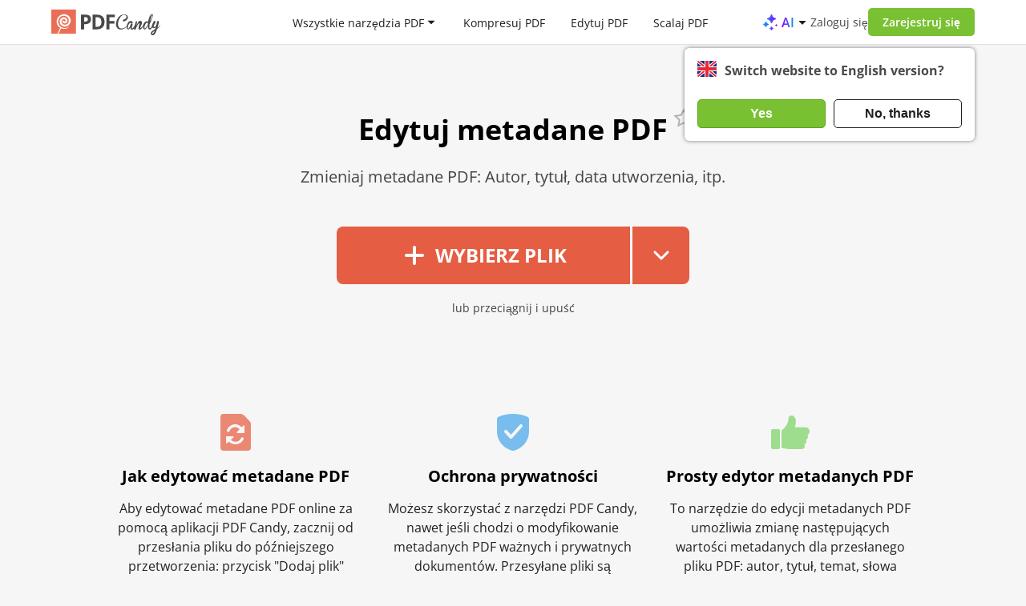

--- FILE ---
content_type: text/html; charset=UTF-8
request_url: https://pdfcandy.com/pl/edit-pdf-meta.html
body_size: 14951
content:
<!DOCTYPE html><html lang="pl"><head><meta http-equiv="Content-Type" content="text/html; charset=utf-8"><meta charset="utf-8"><meta http-equiv="X-UA-Compatible" content="IE=edge" /><meta name="google" value="notranslate">  <link rel="preload" href="https://static.pdfcandy.com/fonts/opensans/open-sans-v44-cyrillic_latin-regular.woff2" as="font" type="font/woff2" crossorigin="anonymous" fetchPriority="high" />   <link rel="preload" href="https://static.pdfcandy.com/fonts/opensans/open-sans-v44-cyrillic_latin-600.woff2" as="font" type="font/woff2" crossorigin="anonymous" fetchPriority="high" /><link rel="preload" href="https://static.pdfcandy.com/fonts/opensans/open-sans-v44-cyrillic_latin-700.woff2" as="font" type="font/woff2" crossorigin="anonymous" fetchPriority="high" />  <title>Edytor metadanych PDF: Zmieniaj metadane dokumentów PDF</title><link rel="shortcut icon" href="https://static.pdfcandy.com/images/favicon3.ico"><meta name="viewport" content="width=device-width, initial-scale=1.0"><meta name="description" content="Skorzystaj z naszego edytora metadanych PDF, aby zmienić metadane dokumentu zgodnie ze swoimi potrzebami. Zmień metadane PDF za darmo dwoma kliknięciami i bez reklam."><meta property="og:site_name" content="PDF Candy" /><meta property="og:image" content="https://pdfcandy.com/images/extra/edit-pdf-meta.png" /><meta property="og:title" content="Edytor metadanych PDF: Zmieniaj metadane dokumentów PDF" /><meta property="og:type" content="website" /><meta property="og:url" content="https://pdfcandy.com/pl/edit-pdf-meta.html" /><meta property="og:description" content="Skorzystaj z naszego edytora metadanych PDF, aby zmienić metadane dokumentu zgodnie ze swoimi potrzebami. Zmień metadane PDF za darmo dwoma kliknięciami i bez reklam." /><meta name="twitter:card" content="summary_large_image" /><meta name="twitter:site" content="@pdfcandy" /><meta name="twitter:creator" content="@pdfcandy"><meta name="twitter:title" content="Edytor metadanych PDF: Zmieniaj metadane dokumentów PDF" /><meta name="twitter:description" content="Skorzystaj z naszego edytora metadanych PDF, aby zmienić metadane dokumentu zgodnie ze swoimi potrzebami. Zmień metadane PDF za darmo dwoma kliknięciami i bez reklam." /><meta name="twitter:image:src" content="https://pdfcandy.com/images/extra/edit-pdf-meta.png" /><link rel="stylesheet" href="https://static.pdfcandy.com/index.css?171031092"><link rel="stylesheet" type="text/css" href="https://static.pdfcandy.com/css/app.pdf.css?1706195390" /><link rel="stylesheet" href="https://static.pdfcandy.com/blog.css?1769615798"><meta name="language" content="pl" /><link rel="canonical" href="https://pdfcandy.com/pl/edit-pdf-meta.html" /><link rel="alternate" hreflang="x-default" href="https://pdfcandy.com/edit-pdf-meta.html" /><link rel="alternate" hreflang="en" href="https://pdfcandy.com/edit-pdf-meta.html" /><link rel="alternate" hreflang="de" href="https://pdfcandy.com/de/edit-pdf-meta.html" /><link rel="alternate" hreflang="fr" href="https://pdfcandy.com/fr/edit-pdf-meta.html" /><link rel="alternate" hreflang="it" href="https://pdfcandy.com/it/edit-pdf-meta.html" /><link rel="alternate" hreflang="es" href="https://pdfcandy.com/es/edit-pdf-meta.html" /><link rel="alternate" hreflang="pt" href="https://pdfcandy.com/pt/edit-pdf-meta.html" /><link rel="alternate" hreflang="nl" href="https://pdfcandy.com/nl/edit-pdf-meta.html" /><link rel="alternate" hreflang="sv" href="https://pdfcandy.com/se/edit-pdf-meta.html" /><link rel="alternate" hreflang="zh-Hans" href="https://pdfcandy.com/cn/edit-pdf-meta.html" /><link rel="alternate" hreflang="id" href="https://pdfcandy.com/id/edit-pdf-meta.html" /><link rel="alternate" hreflang="vi" href="https://pdfcandy.com/vn/edit-pdf-meta.html" /><link rel="alternate" hreflang="tr" href="https://pdfcandy.com/tr/edit-pdf-meta.html" /><link rel="alternate" hreflang="ru" href="https://pdfcandy.com/ru/edit-pdf-meta.html" /><link rel="alternate" hreflang="ja" href="https://pdfcandy.com/jp/edit-pdf-meta.html" /><link rel="alternate" hreflang="zh-Hant" href="https://pdfcandy.com/tw/edit-pdf-meta.html" /><link rel="alternate" hreflang="th" href="https://pdfcandy.com/th/edit-pdf-meta.html" /><link rel="alternate" hreflang="ar" href="https://pdfcandy.com/ar/edit-pdf-meta.html" /><link rel="alternate" hreflang="pl" href="https://pdfcandy.com/pl/edit-pdf-meta.html" /><link rel="alternate" hreflang="ko" href="https://pdfcandy.com/ko/edit-pdf-meta.html" /><script type="application/ld+json">{"@context":"http://schema.org","@type":"Product","brand":"PDF Candy","name":"Edytuj metadane PDF","description":"","category":"Productivity","aggregateRating":{"@type":"AggregateRating","worstRating":"1","bestRating":"5","ratingCount":"12881","ratingValue":"4.7"}}</script><script async src="https://www.googletagmanager.com/gtag/js?id=G-61TEKBGQ22"></script><script> window.dataLayer = window.dataLayer || []; window.glb = window.glb || {}; function gtag() { dataLayer.push(arguments); } gtag('js', new Date()); gtag('config', 'G-61TEKBGQ22'); function setCookie(name, value, options) { options = options || {}; var expires = options.expires; if (typeof expires == "number" && expires) { var d = new Date(); d.setTime(d.getTime() + expires * 1000); expires = options.expires = d; } if (expires && expires.toUTCString) { options.expires = expires.toUTCString(); } value = encodeURIComponent(value); var updatedCookie = name + "=" + value; for (var propName in options) { updatedCookie += "; " + propName; var propValue = options[propName]; if (propValue !== true) { updatedCookie += "=" + propValue; } } document.cookie = updatedCookie; } </script></head><body id="pl" class=""><div class="signup-popup popupcandy" data-type='popup'><div class="popupcandy__close svg-cross svg-cross-dims"></div><div class="popupcandy__header" data-titles="[&quot;Zaloguj si\u0119, aby kontynuowa\u0107&quot;,&quot;Zaloguj si\u0119 poprzez e-mail&quot;,&quot;Kod wys\u0142any!&quot;]">Zaloguj się, aby kontynuować</div>  <div class="login-popup__social social_list"><button type="button" data-url="/pl/google-signin?redirect_state=%2Fpl%2Fedit-pdf-meta.html" class="login-popup__social-item gsignin" ><i class="svg-google_sign_in_logo"></i><span>Zaloguj się przez Google</span></button><button type="button" data-url="/pl/apple-signin?redirect_state=%2Fpl%2Fedit-pdf-meta.html" class="login-popup__social-item apple" ><i class="svg-apple_sign_in_logo"></i><span>Zaloguj się przez Apple</span></button></div><div class="login-popup__or"> lub </div><div class="login-popup__social _2"><button type="button" class="login-popup__social-item btn2"><i class="svg-email_sign_in"></i><span>Zaloguj się poprzez e-mail</span></button></div><div style="display:none" class="login-popup__form"><form action="#" class="login-form"><label for="mail2">E-mail</label><input id="mail2" type="email" class="login-form__email mb-0" autocomplete="on" autofocus><label style="display:none" for="otp2">Sprawdź swój adres e-mail</label><input style="display:none" id="otp2" type="number" class="login-form__otp mb-0" min="0" autocomplete="off" autofocus><div class="popup-error-email popup-error"></div><input type="button" class="login-form__btn btn2" value="Zaloguj się"></form></div><div class="terms_text"> Korzystając z PDF Candy, zgadzasz się na nasze <a href="/pl/terms-of-use.html">Warunki użytkowania</a> i <a href="/pl/privacy-policy.html">Politykę prywatności</a>. </div></div><div class="overlay"></div><div class="mobile-lang__popup popupcandy"><div class="popupcandy__close svg-cross svg-cross-dims"></div><div class="popupcandy__header"> Język </div><div class="select-items"><a href='/edit-pdf-meta.html' class="dropdown__item"><div class="dropdown__item-text"> English </div><div class=""></div></a><a href='/de/edit-pdf-meta.html' class="dropdown__item"><div class="dropdown__item-text"> Deutsch </div><div class=""></div></a><a href='/fr/edit-pdf-meta.html' class="dropdown__item"><div class="dropdown__item-text"> Français </div><div class=""></div></a><a href='/it/edit-pdf-meta.html' class="dropdown__item"><div class="dropdown__item-text"> Italiano </div><div class=""></div></a><a href='/es/edit-pdf-meta.html' class="dropdown__item"><div class="dropdown__item-text"> Español </div><div class=""></div></a><a href='/pt/edit-pdf-meta.html' class="dropdown__item"><div class="dropdown__item-text"> Português </div><div class=""></div></a><a href='/nl/edit-pdf-meta.html' class="dropdown__item"><div class="dropdown__item-text"> Nederlands </div><div class=""></div></a><a href='/se/edit-pdf-meta.html' class="dropdown__item"><div class="dropdown__item-text"> Svenska </div><div class=""></div></a><a href='/cn/edit-pdf-meta.html' class="dropdown__item"><div class="dropdown__item-text"> 简体中文 </div><div class=""></div></a><a href='/id/edit-pdf-meta.html' class="dropdown__item"><div class="dropdown__item-text"> Bahasa Indonesia </div><div class=""></div></a><a href='/vn/edit-pdf-meta.html' class="dropdown__item"><div class="dropdown__item-text"> Tiếng việt </div><div class=""></div></a><a href='/tr/edit-pdf-meta.html' class="dropdown__item"><div class="dropdown__item-text"> Türkçe </div><div class=""></div></a><a href='/ru/edit-pdf-meta.html' class="dropdown__item"><div class="dropdown__item-text"> Русский </div><div class=""></div></a><a href='/jp/edit-pdf-meta.html' class="dropdown__item"><div class="dropdown__item-text"> 日本の </div><div class=""></div></a><a href='/tw/edit-pdf-meta.html' class="dropdown__item"><div class="dropdown__item-text"> 繁體中文 </div><div class=""></div></a><a href='/th/edit-pdf-meta.html' class="dropdown__item"><div class="dropdown__item-text"> ภาษาไทย </div><div class=""></div></a><a href='/ar/edit-pdf-meta.html' class="dropdown__item"><div class="dropdown__item-text"> العربية </div><div class=""></div></a><a href='/pl/edit-pdf-meta.html' class="dropdown__item active"><div class="dropdown__item-text"> Polski </div><div class="active"></div></a><a href='/ko/edit-pdf-meta.html' class="dropdown__item"><div class="dropdown__item-text"> 한국어 </div><div class=""></div></a></div></div>  <header class="header container-wrap"><a href="#" class="arr_back" draggable="false"><i class="svg-back" draggable="false"></i></a><div class="header__logo"><a href="/pl/" draggable="false"><img src="https://static.pdfcandy.com/top-logo.svg" width="136" height="34" draggable="false" class="header__logo-img" alt="PDFCandy" title="PDFCandy" /></a></div><div class="header__nav"><div class="header__nav-item" id="all-tools-box-open"><a href="#" onclick="return false;" class="header__nav-link"> Wszystkie narzędzia PDF </a><svg class="header__nav-arrow arrow" width="10" height="5" viewBox="0 0 10 5" fill="none" xmlns="http://www.w3.org/2000/svg"><path d="M1.20711 0C0.761654 0 0.538571 0.538571 0.853553 0.853553L4.64645 4.64645C4.84171 4.84171 5.15829 4.84171 5.35355 4.64645L9.14645 0.853553C9.46143 0.53857 9.23835 0 8.79289 0H1.20711Z" fill="#1F1F1F"/></svg></div><a href="/pl/compress-pdf.html" class="header__nav-item">Kompresuj PDF</a><a href="/pl/edit-pdf.html" class="header__nav-item">Edytuj PDF</a><a href="/pl/merge-pdf.html" class="header__nav-item">Scalaj PDF</a><a href="/pl/pdf-to-word.html" class="header__nav-item">PDF do Word</a></div>  <div class="header__profile"><div class="header-menu-item-ai"><a href="#" class="header-ai-dropdown-trigger"><i class="svg-ai-stars"></i><span>AI</span><i class="arrow svg-arrow"></i></a><div class="ai-dropdown" data-type="popup"><ul class="dropdown-menu"><li><a href="/pl/pdf-summarizer.html"><i class="svg-pdf-summarizer"></i> Streszcz PDF </a></li><li><a href="/pl/pdf-chat.html"><i class="svg-pdf-chat"></i> Czat z PDF </a></li><li><a href="/pl/pdf-translator.html"><i class="svg-pdf-translator"></i> Przetłumacz PDF </a></li></ul></div></div><div class="header__profile-login">Zaloguj się</div><div class="btn2 header__profile-signupBtn">Zarejestruj się</div><div id="langpopup" class="lang__suggest"><div class="lang__suggest-question"><div class="langpopup__img svg-{lang} svg-{lang}-dims"></div><div class="lang__suggest-text phrase2"></div></div><div class="lang__suggest-btns"><button class="lang__suggest-btn lang__suggest-relocate phrase4 btn2"></button><button class="lang__suggest-close phrase3 lang__suggest-btn btn2 btn-inactive"></button></div></div>  <div class="header__profile-burger "><span></span></div>  </div>  <div class="header__popups"><div class="all-tools-box" data-type="popup"><div class="all-tools-menu container-wrap"><div class=" block block-1"><div class="menu-header short-text"><span title="Zarządzanie plikami PDF">Zarządzanie plikami PDF</span></div><div class="all-tools__container"><a title="Edytuj PDF" href="/pl/edit-pdf.html" class="" ><div class="item short-text "><div class="svg-block"><i class="svg-edit-pdf svg-edit-pdf-dims"></i></div><span>Edytuj PDF</span></div></a><a title="Kompresuj PDF" href="/pl/compress-pdf.html" class="" ><div class="item short-text "><div class="svg-block"><i class="svg-compress-pdf svg-compress-pdf-dims"></i></div><span>Kompresuj PDF</span></div></a><a title="Podsumowanie PDF" href="/pl/pdf-summarizer.html" class="" ><div class="item short-text "><div class="svg-block"><i class="svg-pdf-summarizer svg-pdf-summarizer-dims"></i></div><span>Podsumowanie PDF</span></div></a><a title="Scalaj PDF" href="/pl/merge-pdf.html" class="" ><div class="item short-text "><div class="svg-block"><i class="svg-merge-pdf svg-merge-pdf-dims"></i></div><span>Scalaj PDF</span></div></a><a title="Tłumacz PDF" href="/pl/pdf-translator.html" class="" ><div class="item short-text "><div class="svg-block"><i class="svg-pdf-translator svg-pdf-translator-dims"></i></div><span>Tłumacz PDF</span></div></a><a title="Czat z PDF" href="/pl/pdf-chat.html" class="" ><div class="item short-text "><div class="svg-block"><i class="svg-pdf-chat svg-pdf-chat-dims"></i></div><span>Czat z PDF</span></div></a><a title="Podziel PDF" href="/pl/split-pdf.html" class="" ><div class="item short-text "><div class="svg-block"><i class="svg-split-pdf svg-split-pdf-dims"></i></div><span>Podziel PDF</span></div></a><a title="Odblokuj PDF" href="/pl/unlock-pdf.html" class="" ><div class="item short-text "><div class="svg-block"><i class="svg-unlock-pdf svg-unlock-pdf-dims"></i></div><span>Odblokuj PDF</span></div></a><a title="Chroń PDF" href="/pl/protect-pdf.html" class="" ><div class="item short-text "><div class="svg-block"><i class="svg-protect-pdf svg-protect-pdf-dims"></i></div><span>Chroń PDF</span></div></a><a title="Obróć PDF" href="/pl/rotate-pdf.html" class="" ><div class="item short-text "><div class="svg-block"><i class="svg-rotate-pdf svg-rotate-pdf-dims"></i></div><span>Obróć PDF</span></div></a><a title="Przycinaj PDF" href="/pl/crop-pdf.html" class="" ><div class="item short-text "><div class="svg-block"><i class="svg-crop-pdf svg-crop-pdf-dims"></i></div><span>Przycinaj PDF</span></div></a><a title="Podpis PDF" href="/pl/sign-pdf.html" class="" ><div class="item short-text "><div class="svg-block"><i class="svg-sign-pdf svg-sign-pdf-dims"></i></div><span>Podpis PDF</span></div></a><a title="Edytuj metadane" href="/pl/edit-pdf-meta.html" class="" ><div class="item short-text "><div class="svg-block"><i class="svg-edit-pdf-meta svg-edit-pdf-meta-dims"></i></div><span>Edytuj metadane</span></div></a><a title="Usuń strony" href="/pl/delete-pages.html" class="" ><div class="item short-text "><div class="svg-block"><i class="svg-delete-pages svg-delete-pages-dims"></i></div><span>Usuń strony</span></div></a><a title="Zmień kolejność stron" href="/pl/rearrange-pdf.html" class="" ><div class="item short-text "><div class="svg-block"><i class="svg-rearrange-pdf svg-rearrange-pdf-dims"></i></div><span>Zmień kolejność stron</span></div></a><a title="Wyodrębnij strony" href="/pl/extract-pages-from-pdf.html" class="" ><div class="item short-text "><div class="svg-block"><i class="svg-extract-pages-from-pdf svg-extract-pages-from-pdf-dims"></i></div><span>Wyodrębnij strony</span></div></a><a title="Wyciągnij tekst" href="/pl/extract-text.html" class="" ><div class="item short-text "><div class="svg-block"><i class="svg-extract-text svg-extract-text-dims"></i></div><span>Wyciągnij tekst</span></div></a><a title="Wszystkie narzędzia PDF" href="/pl/tools.html" class="all-tools-link"><div class="item short-text"><div class="svg-block"><i class="svg-all-tools"></i></div><span>Wszystkie narzędzia PDF</span></div></a></div></div><div class=" block block-2"><div class="menu-header short-text"><span title="Konwertuj do PDF">Konwertuj do PDF</span></div><div class="all-tools__container"><a title="Word do PDF" href="/pl/word-to-pdf.html" class="" ><div class="item short-text "><div class="svg-block"><i class="svg-word-to-pdf svg-word-to-pdf-dims"></i></div><span>Word do PDF</span></div></a><a title="JPG do PDF" href="/pl/jpg-to-pdf.html" class="" ><div class="item short-text "><div class="svg-block"><i class="svg-jpg-to-pdf svg-jpg-to-pdf-dims"></i></div><span>JPG do PDF</span></div></a><a title="Konwerter PDF" href="/pl/" class="" ><div class="item short-text "><div class="svg-block"><i class="svg-pdf-converter svg-pdf-converter-dims"></i></div><span>Konwerter PDF</span></div></a><a title="PNG do PDF" href="/pl/png-to-pdf.html" class="" ><div class="item short-text "><div class="svg-block"><i class="svg-png-to-pdf svg-png-to-pdf-dims"></i></div><span>PNG do PDF</span></div></a><a title="EPUB do PDF" href="/pl/epub-to-pdf.html" class="" ><div class="item short-text "><div class="svg-block"><i class="svg-epub-to-pdf svg-epub-to-pdf-dims"></i></div><span>EPUB do PDF</span></div></a><a title="Konwertuj do PDF" href="/pl/convert-to-pdf.html" class="" ><div class="item short-text "><div class="svg-block"><i class="svg-convert-to-pdf svg-convert-to-pdf-dims"></i></div><span>Konwertuj do PDF</span></div></a><a title="DOCX do PDF" href="/pl/docx-to-pdf.html" class="" ><div class="item short-text "><div class="svg-block"><i class="svg-docx-to-pdf svg-docx-to-pdf-dims"></i></div><span>DOCX do PDF</span></div></a><a title="Excel do PDF" href="/pl/excel-to-pdf.html" class="" ><div class="item short-text "><div class="svg-block"><i class="svg-excel-to-pdf svg-excel-to-pdf-dims"></i></div><span>Excel do PDF</span></div></a><a title="Obraz do PDF" href="/pl/image-to-pdf.html" class="" ><div class="item short-text "><div class="svg-block"><i class="svg-image-to-pdf svg-image-to-pdf-dims"></i></div><span>Obraz do PDF</span></div></a><a title="PPT do PDF" href="/pl/ppt-to-pdf.html" class="" ><div class="item short-text "><div class="svg-block"><i class="svg-ppt-to-pdf svg-ppt-to-pdf-dims"></i></div><span>PPT do PDF</span></div></a><a title="PPTX do PDF" href="/pl/pptx-to-pdf.html" class="" ><div class="item short-text "><div class="svg-block"><i class="svg-pptx-to-pdf svg-pptx-to-pdf-dims"></i></div><span>PPTX do PDF</span></div></a><a title="HEIC do PDF" href="/pl/heic-to-pdf.html" class="" ><div class="item short-text "><div class="svg-block"><i class="svg-heic-to-pdf svg-heic-to-pdf-dims"></i></div><span>HEIC do PDF</span></div></a><a title="HTML do PDF" href="/pl/html-to-pdf.html" class="" ><div class="item short-text "><div class="svg-block"><i class="svg-html-to-pdf svg-html-to-pdf-dims"></i></div><span>HTML do PDF</span></div></a><a title="DjVu do PDF" href="/pl/djvu-to-pdf.html" class="" ><div class="item short-text "><div class="svg-block"><i class="svg-djvu-to-pdf svg-djvu-to-pdf-dims"></i></div><span>DjVu do PDF</span></div></a><a title="PAGES do PDF" href="/pl/pages-to-pdf.html" class="" ><div class="item short-text "><div class="svg-block"><i class="svg-pages-to-pdf svg-pages-to-pdf-dims"></i></div><span>PAGES do PDF</span></div></a><a title="TIFF do PDF" href="/pl/tiff-to-pdf.html" class="" ><div class="item short-text "><div class="svg-block"><i class="svg-tiff-to-pdf svg-tiff-to-pdf-dims"></i></div><span>TIFF do PDF</span></div></a><a title="TXT do PDF" href="/pl/txt-to-pdf.html" class="" ><div class="item short-text "><div class="svg-block"><i class="svg-txt-to-pdf svg-txt-to-pdf-dims"></i></div><span>TXT do PDF</span></div></a><a title="ODT do PDF" href="/pl/odt-to-pdf.html" class="" ><div class="item short-text "><div class="svg-block"><i class="svg-odt-to-pdf svg-odt-to-pdf-dims"></i></div><span>ODT do PDF</span></div></a><a title="SVG do PDF" href="/pl/svg-to-pdf.html" class="" ><div class="item short-text "><div class="svg-block"><i class="svg-svg-to-pdf svg-svg-to-pdf-dims"></i></div><span>SVG do PDF</span></div></a><a title="CSV do PDF" href="/pl/csv-to-pdf.html" class="" ><div class="item short-text "><div class="svg-block"><i class="svg-csv-to-pdf svg-csv-to-pdf-dims"></i></div><span>CSV do PDF</span></div></a><a title="RTF do PDF" href="/pl/rtf-to-pdf.html" class="" ><div class="item short-text "><div class="svg-block"><i class="svg-rtf-to-pdf svg-rtf-to-pdf-dims"></i></div><span>RTF do PDF</span></div></a><a title="MOBI do PDF" href="/pl/mobi-to-pdf.html" class="" ><div class="item short-text "><div class="svg-block"><i class="svg-mobi-to-pdf svg-mobi-to-pdf-dims"></i></div><span>MOBI do PDF</span></div></a><a title="DWG do PDF" href="/pl/dwg-to-pdf.html" class="" ><div class="item short-text "><div class="svg-block"><i class="svg-dwg-to-pdf svg-dwg-to-pdf-dims"></i></div><span>DWG do PDF</span></div></a><a title="PUB do PDF" href="/pl/pub-to-pdf.html" class="" ><div class="item short-text "><div class="svg-block"><i class="svg-pub-to-pdf svg-pub-to-pdf-dims"></i></div><span>PUB do PDF</span></div></a><a title="XPS do PDF" href="/pl/xps-to-pdf.html" class="" ><div class="item short-text "><div class="svg-block"><i class="svg-xps-to-pdf svg-xps-to-pdf-dims"></i></div><span>XPS do PDF</span></div></a><a title="XML do PDF" href="/pl/xml-to-pdf.html" class="" ><div class="item short-text "><div class="svg-block"><i class="svg-xml-to-pdf svg-xml-to-pdf-dims"></i></div><span>XML do PDF</span></div></a><a title="Wszystkie narzędzia PDF" href="/pl/tools.html" class="all-tools-link"><div class="item short-text"><div class="svg-block"><i class="svg-all-tools"></i></div><span>Wszystkie narzędzia PDF</span></div></a></div></div><div class="min-width block block-3"><div class="menu-header short-text"><span title="Konwertuj z PDF">Konwertuj z PDF</span></div><div class="all-tools__container"><a title="PDF OCR" href="/pl/pdf-ocr.html" class="" ><div class="item short-text "><div class="svg-block"><i class="svg-pdf-ocr svg-pdf-ocr-dims"></i></div><span>PDF OCR</span></div></a><a title="PDF do Word" href="/pl/pdf-to-word.html" class="" ><div class="item short-text "><div class="svg-block"><i class="svg-pdf-to-word svg-pdf-to-word-dims"></i></div><span>PDF do Word</span></div></a><a title="PDF do JPG" href="/pl/pdf-to-jpg.html" class="" ><div class="item short-text "><div class="svg-block"><i class="svg-pdf-to-jpg svg-pdf-to-jpg-dims"></i></div><span>PDF do JPG</span></div></a><a title="PDF do PNG" href="/pl/pdf-to-png.html" class="" ><div class="item short-text "><div class="svg-block"><i class="svg-pdf-to-png svg-pdf-to-png-dims"></i></div><span>PDF do PNG</span></div></a><a title="PDF do EPUB" href="/pl/pdf-to-epub.html" class="" ><div class="item short-text "><div class="svg-block"><i class="svg-pdf-to-epub svg-pdf-to-epub-dims"></i></div><span>PDF do EPUB</span></div></a><a title="PDF do DOCX" href="/pl/pdf-to-docx.html" class="" ><div class="item short-text "><div class="svg-block"><i class="svg-pdf-to-docx svg-pdf-to-docx-dims"></i></div><span>PDF do DOCX</span></div></a><a title="PDF do Excel" href="/pl/pdf-to-excel.html" class="" ><div class="item short-text "><div class="svg-block"><i class="svg-pdf-to-excel svg-pdf-to-excel-dims"></i></div><span>PDF do Excel</span></div></a><a title="PDF do Obrazu" href="/pl/pdf-to-image.html" class="" ><div class="item short-text "><div class="svg-block"><i class="svg-pdf-to-image svg-pdf-to-image-dims"></i></div><span>PDF do Obrazu</span></div></a><a title="PDF do PPT" href="/pl/pdf-to-ppt.html" class="" ><div class="item short-text "><div class="svg-block"><i class="svg-pdf-to-ppt svg-pdf-to-ppt-dims"></i></div><span>PDF do PPT</span></div></a><a title="PDF do TIFF" href="/pl/pdf-to-tiff.html" class="" ><div class="item short-text "><div class="svg-block"><i class="svg-pdf-to-tiff svg-pdf-to-tiff-dims"></i></div><span>PDF do TIFF</span></div></a><a title="PDF do ODT" href="/pl/pdf-to-odt.html" class="" ><div class="item short-text "><div class="svg-block"><i class="svg-pdf-to-odt svg-pdf-to-odt-dims"></i></div><span>PDF do ODT</span></div></a><a title="PDF do PDF/A" href="/pl/pdf-to-pdfa.html" class="" ><div class="item short-text "><div class="svg-block"><i class="svg-pdf-to-pdfa svg-pdf-to-pdfa-dims"></i></div><span>PDF do PDF/A</span></div></a><a title="PDF do SVG" href="/pl/pdf-to-svg.html" class="" ><div class="item short-text "><div class="svg-block"><i class="svg-pdf-to-svg svg-pdf-to-svg-dims"></i></div><span>PDF do SVG</span></div></a><a title="PDF do CSV" href="/pl/pdf-to-csv.html" class="" ><div class="item short-text "><div class="svg-block"><i class="svg-pdf-to-csv svg-pdf-to-csv-dims"></i></div><span>PDF do CSV</span></div></a><a title="PDF do RTF" href="/pl/pdf-to-rtf.html" class="" ><div class="item short-text "><div class="svg-block"><i class="svg-pdf-to-rtf svg-pdf-to-rtf-dims"></i></div><span>PDF do RTF</span></div></a><a title="PDF do MOBI" href="/pl/pdf-to-mobi.html" class="" ><div class="item short-text "><div class="svg-block"><i class="svg-pdf-to-mobi svg-pdf-to-mobi-dims"></i></div><span>PDF do MOBI</span></div></a><a title="PDF do GIF" href="/pl/pdf-to-gif.html" class="" ><div class="item short-text "><div class="svg-block"><i class="svg-pdf-to-gif svg-pdf-to-gif-dims"></i></div><span>PDF do GIF</span></div></a><a title="Wszystkie narzędzia PDF" href="/pl/tools.html" class="all-tools-link"><div class="item short-text"><div class="svg-block"><i class="svg-all-tools"></i></div><span>Wszystkie narzędzia PDF</span></div></a></div></div></div></div></div><div class="mobile"><div class="mobile-menu"><button class="accordion">Zarządzanie plikami PDF <div class="accordion-arrow svg-arrow-down-mobile svg-arrow-down-mobile-dims"></div></button><div class="panel"><a href="/pl/edit-pdf.html" class="" ><div class="item"><div class="svg-block svg-edit-pdf svg-edit-pdf-dims"></div> Edytuj PDF </div></a><a href="/pl/compress-pdf.html" class="" ><div class="item"><div class="svg-block svg-compress-pdf svg-compress-pdf-dims"></div> Kompresuj PDF </div></a><a href="/pl/pdf-summarizer.html" class="" ><div class="item"><div class="svg-block svg-pdf-summarizer svg-pdf-summarizer-dims"></div> Podsumowanie PDF </div></a><a href="/pl/merge-pdf.html" class="" ><div class="item"><div class="svg-block svg-merge-pdf svg-merge-pdf-dims"></div> Scalaj PDF </div></a><a href="/pl/pdf-translator.html" class="" ><div class="item"><div class="svg-block svg-pdf-translator svg-pdf-translator-dims"></div> Tłumacz PDF </div></a><a href="/pl/pdf-chat.html" class="" ><div class="item"><div class="svg-block svg-pdf-chat svg-pdf-chat-dims"></div> Czat z PDF </div></a><a href="/pl/split-pdf.html" class="" ><div class="item"><div class="svg-block svg-split-pdf svg-split-pdf-dims"></div> Podziel PDF </div></a><a href="/pl/unlock-pdf.html" class="" ><div class="item"><div class="svg-block svg-unlock-pdf svg-unlock-pdf-dims"></div> Odblokuj PDF </div></a><a href="/pl/protect-pdf.html" class="" ><div class="item"><div class="svg-block svg-protect-pdf svg-protect-pdf-dims"></div> Chroń PDF </div></a><a href="/pl/rotate-pdf.html" class="" ><div class="item"><div class="svg-block svg-rotate-pdf svg-rotate-pdf-dims"></div> Obróć PDF </div></a><a href="/pl/crop-pdf.html" class="" ><div class="item"><div class="svg-block svg-crop-pdf svg-crop-pdf-dims"></div> Przycinaj PDF </div></a><a href="/pl/sign-pdf.html" class="" ><div class="item"><div class="svg-block svg-sign-pdf svg-sign-pdf-dims"></div> Podpis PDF </div></a><a href="/pl/edit-pdf-meta.html" class="" ><div class="item"><div class="svg-block svg-edit-pdf-meta svg-edit-pdf-meta-dims"></div> Edytuj metadane </div></a><a href="/pl/delete-pages.html" class="" ><div class="item"><div class="svg-block svg-delete-pages svg-delete-pages-dims"></div> Usuń strony </div></a><a href="/pl/rearrange-pdf.html" class="" ><div class="item"><div class="svg-block svg-rearrange-pdf svg-rearrange-pdf-dims"></div> Zmień kolejność stron </div></a><a href="/pl/extract-pages-from-pdf.html" class="" ><div class="item"><div class="svg-block svg-extract-pages-from-pdf svg-extract-pages-from-pdf-dims"></div> Wyodrębnij strony </div></a><a href="/pl/extract-text.html" class="" ><div class="item"><div class="svg-block svg-extract-text svg-extract-text-dims"></div> Wyciągnij tekst </div></a><a href="/pl/extract-images.html" class="" ><div class="item"><div class="svg-block svg-extract-images svg-extract-images-dims"></div> Wyciągnij obrazy </div></a><a href="/pl/add-page-numbers.html" class="" ><div class="item"><div class="svg-block svg-add-page-numbers svg-add-page-numbers-dims"></div> Dodaj numery stron </div></a><a href="/pl/edit-pdf-text.html" class="" ><div class="item"><div class="svg-block svg-edit-pdf-text svg-edit-pdf-text-dims"></div> Edycja tekstu PDF </div></a><a href="/pl/pdf-reader.html" class="" ><div class="item"><div class="svg-block svg-pdf-reader svg-pdf-reader-dims"></div> Czytnik PDF </div></a><a href="/pl/add-watermark.html" class="" ><div class="item"><div class="svg-block svg-add-watermark svg-add-watermark-dims"></div> Dodaj znak wodny </div></a><a href="/pl/add-text-to-pdf.html" class="" ><div class="item"><div class="svg-block svg-add-text-to-pdf svg-add-text-to-pdf-dims"></div> Dodaj tekst </div></a><a href="/pl/add-image-to-pdf.html" class="" ><div class="item"><div class="svg-block svg-add-image-to-pdf svg-add-image-to-pdf-dims"></div> Dodaj obraz do pliku PDF </div></a><a href="/pl/flatten-pdf.html" class="" ><div class="item"><div class="svg-block svg-flatten-pdf svg-flatten-pdf-dims"></div> Spłaszczanie PDF </div></a><a href="/pl/annotate-pdf.html" class="" ><div class="item"><div class="svg-block svg-annotate-pdf svg-annotate-pdf-dims"></div> Adnotacje w PDF </div></a><a href="/pl/highlight-pdf.html" class="" ><div class="item"><div class="svg-block svg-highlight-pdf svg-highlight-pdf-dims"></div> Zakreślacz PDF </div></a><a href="/pl/create-pdf.html" class="" ><div class="item"><div class="svg-block svg-create-pdf svg-create-pdf-dims"></div> Tworzenie PDF </div></a><a href="/pl/remove-metadata.html" class="" ><div class="item"><div class="svg-block svg-remove-metadata svg-remove-metadata-dims"></div> Usuń metadane </div></a><a href="/pl/resize-pdf.html" class="" ><div class="item"><div class="svg-block svg-resize-pdf svg-resize-pdf-dims"></div> Zmień rozmiar stron </div></a><a href="/pl/whiteout-pdf.html" class="" ><div class="item"><div class="svg-block svg-whiteout-pdf svg-whiteout-pdf-dims"></div> Whiteout PDF </div></a><a href="/pl/pdf-to-black-and-white.html" class="" ><div class="item"><div class="svg-block svg-pdf-to-black-and-white svg-pdf-to-black-and-white-dims"></div> PDF w skali szarości </div></a><a href="/pl/header-footer.html" class="" ><div class="item"><div class="svg-block svg-header-footer svg-header-footer-dims"></div> Nagłówek i stopka </div></a><a href="/pl/repair-pdf.html" class="" ><div class="item"><div class="svg-block svg-repair-pdf svg-repair-pdf-dims"></div> Napraw PDF </div></a><a href="/pl/pdf-filler.html" class="" ><div class="item"><div class="svg-block svg-pdf-filler svg-pdf-filler-dims"></div> Wypełniacz PDF </div></a><a href="/pl/organize-pdf.html" class="" ><div class="item"><div class="svg-block svg-organize-pdf svg-organize-pdf-dims"></div> Porządkowanie stron </div></a><a href="/pl/tools.html"><div class="item"><div class="svg-block svg-all-tools"></div> Wszystkie narzędzia PDF </div></a></div><button class="accordion">Konwertuj do PDF <div class="accordion-arrow svg-arrow-down-mobile svg-arrow-down-mobile-dims"></div></button><div class="panel"><a href="/pl/word-to-pdf.html" class="" ><div class="item"><div class="svg-block svg-word-to-pdf svg-word-to-pdf-dims"></div> Word do PDF </div></a><a href="/pl/jpg-to-pdf.html" class="" ><div class="item"><div class="svg-block svg-jpg-to-pdf svg-jpg-to-pdf-dims"></div> JPG do PDF </div></a><a href="/pl/" class="" ><div class="item"><div class="svg-block svg-pdf-converter svg-pdf-converter-dims"></div> Konwerter PDF </div></a><a href="/pl/png-to-pdf.html" class="" ><div class="item"><div class="svg-block svg-png-to-pdf svg-png-to-pdf-dims"></div> PNG do PDF </div></a><a href="/pl/epub-to-pdf.html" class="" ><div class="item"><div class="svg-block svg-epub-to-pdf svg-epub-to-pdf-dims"></div> EPUB do PDF </div></a><a href="/pl/convert-to-pdf.html" class="" ><div class="item"><div class="svg-block svg-convert-to-pdf svg-convert-to-pdf-dims"></div> Konwertuj do PDF </div></a><a href="/pl/docx-to-pdf.html" class="" ><div class="item"><div class="svg-block svg-docx-to-pdf svg-docx-to-pdf-dims"></div> DOCX do PDF </div></a><a href="/pl/excel-to-pdf.html" class="" ><div class="item"><div class="svg-block svg-excel-to-pdf svg-excel-to-pdf-dims"></div> Excel do PDF </div></a><a href="/pl/image-to-pdf.html" class="" ><div class="item"><div class="svg-block svg-image-to-pdf svg-image-to-pdf-dims"></div> Obraz do PDF </div></a><a href="/pl/ppt-to-pdf.html" class="" ><div class="item"><div class="svg-block svg-ppt-to-pdf svg-ppt-to-pdf-dims"></div> PPT do PDF </div></a><a href="/pl/pptx-to-pdf.html" class="" ><div class="item"><div class="svg-block svg-pptx-to-pdf svg-pptx-to-pdf-dims"></div> PPTX do PDF </div></a><a href="/pl/heic-to-pdf.html" class="" ><div class="item"><div class="svg-block svg-heic-to-pdf svg-heic-to-pdf-dims"></div> HEIC do PDF </div></a><a href="/pl/html-to-pdf.html" class="" ><div class="item"><div class="svg-block svg-html-to-pdf svg-html-to-pdf-dims"></div> HTML do PDF </div></a><a href="/pl/djvu-to-pdf.html" class="" ><div class="item"><div class="svg-block svg-djvu-to-pdf svg-djvu-to-pdf-dims"></div> DjVu do PDF </div></a><a href="/pl/pages-to-pdf.html" class="" ><div class="item"><div class="svg-block svg-pages-to-pdf svg-pages-to-pdf-dims"></div> PAGES do PDF </div></a><a href="/pl/tiff-to-pdf.html" class="" ><div class="item"><div class="svg-block svg-tiff-to-pdf svg-tiff-to-pdf-dims"></div> TIFF do PDF </div></a><a href="/pl/txt-to-pdf.html" class="" ><div class="item"><div class="svg-block svg-txt-to-pdf svg-txt-to-pdf-dims"></div> TXT do PDF </div></a><a href="/pl/odt-to-pdf.html" class="" ><div class="item"><div class="svg-block svg-odt-to-pdf svg-odt-to-pdf-dims"></div> ODT do PDF </div></a><a href="/pl/svg-to-pdf.html" class="" ><div class="item"><div class="svg-block svg-svg-to-pdf svg-svg-to-pdf-dims"></div> SVG do PDF </div></a><a href="/pl/csv-to-pdf.html" class="" ><div class="item"><div class="svg-block svg-csv-to-pdf svg-csv-to-pdf-dims"></div> CSV do PDF </div></a><a href="/pl/rtf-to-pdf.html" class="" ><div class="item"><div class="svg-block svg-rtf-to-pdf svg-rtf-to-pdf-dims"></div> RTF do PDF </div></a><a href="/pl/mobi-to-pdf.html" class="" ><div class="item"><div class="svg-block svg-mobi-to-pdf svg-mobi-to-pdf-dims"></div> MOBI do PDF </div></a><a href="/pl/dwg-to-pdf.html" class="" ><div class="item"><div class="svg-block svg-dwg-to-pdf svg-dwg-to-pdf-dims"></div> DWG do PDF </div></a><a href="/pl/pub-to-pdf.html" class="" ><div class="item"><div class="svg-block svg-pub-to-pdf svg-pub-to-pdf-dims"></div> PUB do PDF </div></a><a href="/pl/xps-to-pdf.html" class="" ><div class="item"><div class="svg-block svg-xps-to-pdf svg-xps-to-pdf-dims"></div> XPS do PDF </div></a><a href="/pl/xml-to-pdf.html" class="" ><div class="item"><div class="svg-block svg-xml-to-pdf svg-xml-to-pdf-dims"></div> XML do PDF </div></a><a href="/pl/webp-to-pdf.html" class="" ><div class="item"><div class="svg-block svg-webp-to-pdf svg-webp-to-pdf-dims"></div> WebP do PDF </div></a><a href="/pl/heif-to-pdf.html" class="" ><div class="item"><div class="svg-block svg-heif-to-pdf svg-heif-to-pdf-dims"></div> HEIF do PDF </div></a><a href="/pl/jfif-to-pdf.html" class="" ><div class="item"><div class="svg-block svg-jfif-to-pdf svg-jfif-to-pdf-dims"></div> JFIF do PDF </div></a><a href="/pl/gif-to-pdf.html" class="" ><div class="item"><div class="svg-block svg-gif-to-pdf svg-gif-to-pdf-dims"></div> GIF do PDF </div></a><a href="/pl/bmp-to-pdf.html" class="" ><div class="item"><div class="svg-block svg-bmp-to-pdf svg-bmp-to-pdf-dims"></div> BMP do PDF </div></a><a href="/pl/hwp-to-pdf.html" class="" ><div class="item"><div class="svg-block svg-hwp-to-pdf svg-hwp-to-pdf-dims"></div> HWP do PDF </div></a><a href="/pl/chm-to-pdf.html" class="" ><div class="item"><div class="svg-block svg-chm-to-pdf svg-chm-to-pdf-dims"></div> CHM do PDF </div></a><a href="/pl/fb2-to-pdf.html" class="" ><div class="item"><div class="svg-block svg-fb2-to-pdf svg-fb2-to-pdf-dims"></div> FB2 do PDF </div></a><a href="/pl/zip-to-pdf.html" class="" ><div class="item"><div class="svg-block svg-zip-to-pdf svg-zip-to-pdf-dims"></div> ZIP do PDF </div></a><a href="/pl/url-to-pdf.html" class="" ><div class="item"><div class="svg-block svg-url-to-pdf svg-url-to-pdf-dims"></div> URL do PDF </div></a><a href="/pl/wps-to-pdf.html" class="" ><div class="item"><div class="svg-block svg-wps-to-pdf svg-wps-to-pdf-dims"></div> WPS do PDF </div></a><a href="/pl/eml-to-pdf.html" class="" ><div class="item"><div class="svg-block svg-eml-to-pdf svg-eml-to-pdf-dims"></div> EML do PDF </div></a><a href="/pl/md-to-pdf.html" class="" ><div class="item"><div class="svg-block svg-md-to-pdf svg-md-to-pdf-dims"></div> MD do PDF </div></a><a href="/pl/ebook-to-pdf.html" class="" ><div class="item"><div class="svg-block svg-ebook-to-pdf svg-ebook-to-pdf-dims"></div> Ebook do PDF </div></a><a href="/pl/dxf-to-pdf.html" class="" ><div class="item"><div class="svg-block svg-dxf-to-pdf svg-dxf-to-pdf-dims"></div> DXF do PDF </div></a><a href="/pl/cbz-to-pdf.html" class="" ><div class="item"><div class="svg-block svg-cbz-to-pdf svg-cbz-to-pdf-dims"></div> CBZ do PDF </div></a><a href="/pl/ai-to-pdf.html" class="" ><div class="item"><div class="svg-block svg-ai-to-pdf svg-ai-to-pdf-dims"></div> AI do PDF </div></a><a href="/pl/cbr-to-pdf.html" class="" ><div class="item"><div class="svg-block svg-cbr-to-pdf svg-cbr-to-pdf-dims"></div> CBR do PDF </div></a></div><button class="accordion">Konwertuj z PDF <div class="accordion-arrow svg-arrow-down-mobile svg-arrow-down-mobile-dims"></div></button><div class="panel"><a href="/pl/pdf-ocr.html" class="" ><div class="item"><div class="svg-block svg-pdf-ocr svg-pdf-ocr-dims"></div> PDF OCR </div></a><a href="/pl/pdf-to-word.html" class="" ><div class="item"><div class="svg-block svg-pdf-to-word svg-pdf-to-word-dims"></div> PDF do Word </div></a><a href="/pl/pdf-to-jpg.html" class="" ><div class="item"><div class="svg-block svg-pdf-to-jpg svg-pdf-to-jpg-dims"></div> PDF do JPG </div></a><a href="/pl/pdf-to-png.html" class="" ><div class="item"><div class="svg-block svg-pdf-to-png svg-pdf-to-png-dims"></div> PDF do PNG </div></a><a href="/pl/pdf-to-epub.html" class="" ><div class="item"><div class="svg-block svg-pdf-to-epub svg-pdf-to-epub-dims"></div> PDF do EPUB </div></a><a href="/pl/pdf-to-docx.html" class="" ><div class="item"><div class="svg-block svg-pdf-to-docx svg-pdf-to-docx-dims"></div> PDF do DOCX </div></a><a href="/pl/pdf-to-excel.html" class="" ><div class="item"><div class="svg-block svg-pdf-to-excel svg-pdf-to-excel-dims"></div> PDF do Excel </div></a><a href="/pl/pdf-to-image.html" class="" ><div class="item"><div class="svg-block svg-pdf-to-image svg-pdf-to-image-dims"></div> PDF do Obrazu </div></a><a href="/pl/pdf-to-ppt.html" class="" ><div class="item"><div class="svg-block svg-pdf-to-ppt svg-pdf-to-ppt-dims"></div> PDF do PPT </div></a><a href="/pl/pdf-to-tiff.html" class="" ><div class="item"><div class="svg-block svg-pdf-to-tiff svg-pdf-to-tiff-dims"></div> PDF do TIFF </div></a><a href="/pl/pdf-to-odt.html" class="" ><div class="item"><div class="svg-block svg-pdf-to-odt svg-pdf-to-odt-dims"></div> PDF do ODT </div></a><a href="/pl/pdf-to-pdfa.html" class="" ><div class="item"><div class="svg-block svg-pdf-to-pdfa svg-pdf-to-pdfa-dims"></div> PDF do PDF/A </div></a><a href="/pl/pdf-to-svg.html" class="" ><div class="item"><div class="svg-block svg-pdf-to-svg svg-pdf-to-svg-dims"></div> PDF do SVG </div></a><a href="/pl/pdf-to-csv.html" class="" ><div class="item"><div class="svg-block svg-pdf-to-csv svg-pdf-to-csv-dims"></div> PDF do CSV </div></a><a href="/pl/pdf-to-rtf.html" class="" ><div class="item"><div class="svg-block svg-pdf-to-rtf svg-pdf-to-rtf-dims"></div> PDF do RTF </div></a><a href="/pl/pdf-to-mobi.html" class="" ><div class="item"><div class="svg-block svg-pdf-to-mobi svg-pdf-to-mobi-dims"></div> PDF do MOBI </div></a><a href="/pl/pdf-to-gif.html" class="" ><div class="item"><div class="svg-block svg-pdf-to-gif svg-pdf-to-gif-dims"></div> PDF do GIF </div></a><a href="/pl/pdf-to-bmp.html" class="" ><div class="item"><div class="svg-block svg-pdf-to-bmp svg-pdf-to-bmp-dims"></div> PDF do BMP </div></a></div><button class="accordion item-ai"><i class="svg-ai-stars"></i><span>AI</span><i class="accordion-arrow svg-arrow-down-mobile svg-arrow-down-mobile-dims"></i></button><div class="panel"><a href="/pl/pdf-summarizer.html" class="" ><div class="item"><div class="svg-block svg-pdf-summarizer"></div> Streszcz PDF </div></a><a href="/pl/pdf-chat.html" class="" ><div class="item"><div class="svg-block svg-pdf-chat"></div> Czat z PDF </div></a><a href="/pl/pdf-translator.html" class="" ><div class="item"><div class="svg-block svg-pdf-translator"></div> Przetłumacz PDF </div></a></div></div><div class="mobile-lang"><button id="mobileLangBtn" class="mobile-lang__btn"><div class="profile-lang__ico svg-globe"></div> Polski <i class="profile-lang__arrow arrow svg-arrow"></i></button></div></div></header><div id="first"></div><div id="second"></div><div class="site-wrap"><div class='content newlanding '><div class="container "><div class='main-block' ><div class='inner container-wrap'><input type="hidden" name="googledrive" value="635001964520-udp4gb4m81ol7jgd0jeiiodgsd557em5.apps.googleusercontent.com" /><input type="hidden" name="service" value="edit-pdf-meta" /><div class="newlanding wr"><section class="tool-view"><div class="d-flex justify-center align-items-center h1_wrap flex-wrap"><div class="exh1 text-align-center"><h1 class="newh1">Edytuj metadane PDF</h1><div class="tooltip 2"><div class="addtofave" service="edit-pdf-meta"><a addphrase="Dodaj to narzędzie do ulubionych" removephrase="Usuń to narzędzie z ulubionych"><span id="fav2" favon="misc-sprite sprite-faveon" favoff="misc-sprite sprite-faveoff" class="misc-sprite sprite-faveoff"></a></div><div class="tooltip__hover" data-add="Dodaj to narzędzie do ulubionych" data-remove="Usuń to narzędzie z ulubionych"> Dodaj to narzędzie do ulubionych </div></div></div></div><h2 class="text-align-center mx-auto tool-view__sub"> Zmieniaj metadane PDF: Autor, tytuł, data utworzenia, itp. </h2></section></div><link rel="stylesheet" type="text/css" href="https://static.pdfcandy.com/css/app.pdf.css?1706195390" /><div class='newlanding candyAppInited'><div class="d-flex justify-center flex-column align-items-center main-button "><div class="button-tool mx-auto"><div id="app" class="dev_app"><div class="flex h100 shrink justify-center" style="width: 100%;"><div class="flex"><div class="tool-page"><section class="content"><div class="tool-page__download flex-column align-center flex justify-center"><div><div class="tool-page__button flex justify-center noselect"><label class="button-main flex align-center"><input accept="application/pdf, .pdf" onchange="if (!this.files.length) return; window.chosenFiles = this.files; window.onChosenFiles && window.onChosenFiles(this.files); if (window.candyLib) return; document.querySelector('#app, .app-state-root').classList.add('loading'); var p = this.parentNode; p.removeChild(this.nextSibling); p.removeChild(this); var c = p.childNodes[0]; c.textContent = c.dataset.loading" style="display:none" type="file"><svg width="36" height="36" fill="none" xmlns="http://www.w3.org/2000/svg" viewBox="-2 -2 36 36"><rect x="14" y="4" width="4" height="24" rx="2" fill="white" /><rect x="28" y="14" width="4" height="24" rx="2" transform="rotate(90 28 14)" fill="white" /></svg><div data-loading="Ładuję...">Wybierz plik</div></label><div class="button-sub flex align-center loading"><svg width="24" height="24" viewBox="0 0 24 24" fill="none" xmlns="http://www.w3.org/2000/svg"><path d="M4 8L12 16L20 8" stroke="white" stroke-width="3" stroke-linecap="round" stroke-linejoin="round" /></svg></div></div><p class="drop_zone_select noselect">lub przeciągnij i upuść</p></div></div></section></div></div></div></div></div></div></div><div class='newlanding candyAppInited'><div class="container"><section class="tool-page-advantages d-flex flex-wrap"><div class="tool-page-advantages__item d-flex flex-column align-items-center w-33"><i class="svg-promo-1 svg-promo-1-dims"></i><h3 class="tool-page-advantages__title">Jak edytować metadane PDF</h3><div class="tool-page-advantages__description">Aby edytować metadane PDF online za pomocą aplikacji PDF Candy, zacznij od przesłania pliku do późniejszego przetworzenia: przycisk "Dodaj plik" umożliwi przesłanie pliku z urządzenia; alternatywnie możesz użyć do tego mechanizmu przeciągania i upuszczania. Dodaj nowe wartości metadanych, naciśnij przycisk "Zastosuj zmiany" i pobierz nowy plik PDF, naciskając przycisk "Pobierz PDF".</div></div><div class="tool-page-advantages__item d-flex flex-column align-items-center w-33"><i class="svg-promo-2 svg-promo-2-dims"></i><h3 class="tool-page-advantages__title">Ochrona prywatności</h3><div class="tool-page-advantages__description">Możesz skorzystać z narzędzi PDF Candy, nawet jeśli chodzi o modyfikowanie metadanych PDF ważnych i prywatnych dokumentów. Przesyłane pliki są wykorzystywane wyłącznie do ich przetwarzania za pomocą wybranego narzędzia. Możesz przeczytać więcej w Warunkach korzystania z witryny.</div></div><div class="tool-page-advantages__item d-flex flex-column align-items-center w-33"><i class="svg-promo-3 svg-promo-3-dims"></i><h3 class="tool-page-advantages__title">Prosty edytor metadanych PDF</h3><div class="tool-page-advantages__description">To narzędzie do edycji metadanych PDF umożliwia zmianę następujących wartości metadanych dla przesłanego pliku PDF: autor, tytuł, temat, słowa kluczowe, data utworzenia i data modyfikowania. Po prostu wpisz nowe dane w odpowiednie pola i zastosuj zmiany.</div></div></section><div class="rating-box rating-box__fixed __noborder"><div class="flex align-center rating-mobile__fix"><span><strong>Ocena:&nbsp;</strong></span><div class="flex align-center"><div class="form__item"><div class="exact-rating"><div class="exact-rating__body"><div class="exact-rating__active"></div><div class="exact-rating__items"><input type="radio" class="exact-rating__item" value="1" name="rating" aria-label="Rate 1"><input type="radio" class="exact-rating__item" value="2" name="rating" aria-label="Rate 2"><input type="radio" class="exact-rating__item" value="3" name="rating" aria-label="Rate 3"><input type="radio" class="exact-rating__item" value="4" name="rating" aria-label="Rate 4"><input type="radio" class="exact-rating__item" value="5" name="rating" aria-label="Rate 5"></div></div><div class="info"><div class="exact-rating__value">4.7</div><div class="exact-rating__amount">&nbsp;(12,881 głosów)</div></div></div></div></div></div><p class="prmtext rating-box__fixed-sub">Użyj tego narzędzia przynajmniej raz, aby to ocenić.</p></div>  </div></div></div></div></div></div></div><div id="downloadLimitPopup" class="downloadlimit_popup popupcandy" data-type='popup'><div class="inner_popup"><div class="popupcandy__close svg-cross svg-cross-dims"></div><div class="plans_new"><div class="bg-body"><div class="plans__option 2 container"><div class="plans__header" > Wybierz plan </div><div class="plans_options__list" ><div class="plans__radio active" data-plan="year"><div class="top_info"><div class="plans__radio-title"><span>Desktop + Web</span> Rocznie </div><div class="plans__radio-price_wrap"><div class="plans__radio-price"><span class="plans__radio-price-dol">$</span><span class="bold">4</span>/miesiąc</div><div class="plans__radio-price_old"><span class="plans__radio-price-dol">$</span><span class="bold">18</span>/miesiąc</div></div><div class="plans__radio-sale" ><span> 75%<br>OFF </span></div></div><div class="bottom_info"><div class="plans__radio-advantages"><div class="included_title"> Co jest wliczone? </div><ul class="ul-check _n0"><li>Dostęp do PDF Candy Web</li><li>Dostęp do PDF Candy Desktop</li><li>Brak limitów godzinowych</li><li>Zwiększenie rozmiaru pliku na każde zadanie do 500 MB</li><li>Przetwarzanie o wysokim priorytecie (bez kolejki)</li></ul><ul class="ul-check _n1"><li>Video Candy WEB <img style="padding-left:5px" src="[data-uri]"></li><li>Image Candy WEB <img style="padding-left:5px" src="[data-uri]"></li></ul></div><div p-order="PDFCY24" product-code="PDFCY24" product-quantity="1" class="plans__radio-button" data-product="pri_01j73pjy67s1k78cn955j5r0cf" > Wybierz <div class="spinner"><div class="spinner__lhalf"><div class="spinner__inner"></div></div><div class="spinner__rhalf"><div class="spinner__inner"></div></div></div></div></div></div><div class="plans__radio " data-plan="month"><div class="top_info"><div class="plans__radio-title"><span>Web</span> Miesięcznie </div><div class="plans__radio-price_wrap"><div class="plans__radio-price"><span class="plans__radio-price-dol">$</span><span class="bold">6</span>/miesiąc</div></div></div><div class="bottom_info"><div class="plans__radio-advantages"><div class="included_title"> Co jest wliczone? </div><ul class="ul-check"><li>Dostęp do PDF Candy Web</li><li>Brak limitów godzinowych</li><li>Zwiększenie rozmiaru pliku na każde zadanie do 500 MB</li><li>Przetwarzanie o wysokim priorytecie (bez kolejki)</li></ul></div><div p-order="PDFCM" product-code="PDFCM" product-quantity="1" class="plans__radio-button" data-product="pri_01j73p9kngyynvchq8e3ytrxhq"> Wybierz <div class="spinner"><div class="spinner__lhalf"><div class="spinner__inner"></div></div><div class="spinner__rhalf"><div class="spinner__inner"></div></div></div></div></div></div><div class="plans__radio " data-plan="lifetime"><div class="top_info"><div class="plans__radio-title"><span>Desktop + Web</span> Na zawsze </div><div class="plans__radio-price_wrap"><div class="plans__radio-price"><span class="plans__radio-price-dol">$</span><span class="bold">99</span></div><div class="plans__radio-text"><div>zapłać raz</div></div></div></div><div class="bottom_info"><div class="plans__radio-advantages"><div class="included_title"> Co jest wliczone? </div><ul class="ul-check"><li>Dostęp do PDF Candy Web</li><li>Dostęp do PDF Candy Desktop</li></ul></div><div p-order="PDFCL24" product-code="PDFCL24" product-quantity="1" class="plans__radio-button" data-product="pri_01j73ptgkxqfvd8yy2v7n9wnff" > Wybierz <div class="spinner"><div class="spinner__lhalf"><div class="spinner__inner"></div></div><div class="spinner__rhalf"><div class="spinner__inner"></div></div></div></div></div></div></div><div class="subscribe-page-payments"><div class="subscribe-page-payment d-flex"><i class="svg-MC svg-MC-dims"></i></div><div class="subscribe-page-payment d-flex"><i class="svg-Maestro svg-Maestro-dims"></i></div><div class="subscribe-page-payment d-flex"><i class="svg-VISA svg-VISA-dims"></i></div><div class="subscribe-page-payment d-flex"><i class="svg-PayPal svg-PayPal-dims"></i></div><div class="subscribe-page-payment d-flex"><i class="svg-ideal svg-ideal-dims"></i></div><div class="subscribe-page-payment d-flex"><i class="svg-sofort svg-sofort-dims"></i></div><div class="subscribe-page-payment d-flex"><i class="svg-AmEx svg-AmEx-dims"></i></div><div class="subscribe-page-payment d-flex"><i class="svg-JCB svg-JCB-dims"></i></div><div class="subscribe-page-payment d-flex"><i class="svg-CB svg-CB-dims"></i></div><div class="subscribe-page-payment d-flex"><i class="svg-Discover svg-Discover-dims"></i></div><div class="subscribe-page-payment d-flex"><i class="svg-giropay svg-giropay-dims"></i></div><div class="subscribe-page-payment d-flex"><i class="svg-ware_transfer svg-ware_transfer-dims"></i></div></div><div class="subscribe-page-questions d-flex justify-content-between flex-wrap"><div class="row"><div class="col-lg-4 col-md-12 subscribe-page-question"><div class="subscribe-page-question__header d-flex align-items-center"><i class="svg-Key svg-Key-dims"></i><span>Gwarancja zwrotu pieniędzy</span></div><div>Zapewnimy pełny zwrot kosztów zakupu w ciągu 30 dni, jeśli regularnie napotykasz błędy i nie jesteśmy w stanie rozwiązać problemu w rozsądnym czasie. </div></div><div class="col-lg-4 col-md-12 subscribe-page-question"><div class="subscribe-page-question__header d-flex align-items-center"><i class="svg-Money_Back svg-Money_Back-dims"></i><span>Bezpieczne płatności</span></div><div>Płatności są przetwarzane przez naszego zaufanego dostawcę usług rozliczeniowych Paddle. Gwarantuje on pełne bezpieczeństwo danych osobowych, minimalizując wszelkie potencjalne zagrożenia przy jednoczesnym uproszczeniu procesu. </div></div><div class="col-lg-4 col-md-12 subscribe-page-question"><div class="subscribe-page-question__header d-flex align-items-center"><i class="svg-Shield svg-Shield-dims"></i><span>Wsparcie techniczne </span></div><div>Odwiedź Centrum Pomocy, aby sprawdzić, czy nasz inteligentny system wsparcia technicznego może automatycznie pomóc Ci z zamówieniem. Jeśli nie, nasz zespół wsparcia technicznego odpowie Ci w ciągu 2 dni roboczych. </div></div></div></div></div></div></div></div></div><div class="footer-tools"><div class="all-tools-box" style="position:static;display:block;"><div class="all-tools-menu container-wrap" style="box-sizing:border-box;"><div class=" block block-1"><div class="menu-header short-text"><span title="Zarządzanie plikami PDF">Zarządzanie plikami PDF</span></div><div class="all-tools__container"><a title="Edytuj PDF" href="/pl/edit-pdf.html"><div class="item short-text"><div class="svg-block"><i class="svg-edit-pdf svg-edit-pdf-dims"></i></div><span>Edytuj PDF</span></div></a><a title="Kompresuj PDF" href="/pl/compress-pdf.html"><div class="item short-text"><div class="svg-block"><i class="svg-compress-pdf svg-compress-pdf-dims"></i></div><span>Kompresuj PDF</span></div></a><a title="Podsumowanie PDF" href="/pl/pdf-summarizer.html"><div class="item short-text"><div class="svg-block"><i class="svg-pdf-summarizer svg-pdf-summarizer-dims"></i></div><span>Podsumowanie PDF</span></div></a><a title="Scalaj PDF" href="/pl/merge-pdf.html"><div class="item short-text"><div class="svg-block"><i class="svg-merge-pdf svg-merge-pdf-dims"></i></div><span>Scalaj PDF</span></div></a><a title="Tłumacz PDF" href="/pl/pdf-translator.html"><div class="item short-text"><div class="svg-block"><i class="svg-pdf-translator svg-pdf-translator-dims"></i></div><span>Tłumacz PDF</span></div></a><a title="Czat z PDF" href="/pl/pdf-chat.html"><div class="item short-text"><div class="svg-block"><i class="svg-pdf-chat svg-pdf-chat-dims"></i></div><span>Czat z PDF</span></div></a><a title="Podziel PDF" href="/pl/split-pdf.html"><div class="item short-text"><div class="svg-block"><i class="svg-split-pdf svg-split-pdf-dims"></i></div><span>Podziel PDF</span></div></a><a title="Odblokuj PDF" href="/pl/unlock-pdf.html"><div class="item short-text"><div class="svg-block"><i class="svg-unlock-pdf svg-unlock-pdf-dims"></i></div><span>Odblokuj PDF</span></div></a><a title="Chroń PDF" href="/pl/protect-pdf.html"><div class="item short-text"><div class="svg-block"><i class="svg-protect-pdf svg-protect-pdf-dims"></i></div><span>Chroń PDF</span></div></a><a title="Obróć PDF" href="/pl/rotate-pdf.html"><div class="item short-text"><div class="svg-block"><i class="svg-rotate-pdf svg-rotate-pdf-dims"></i></div><span>Obróć PDF</span></div></a><a title="Przycinaj PDF" href="/pl/crop-pdf.html"><div class="item short-text"><div class="svg-block"><i class="svg-crop-pdf svg-crop-pdf-dims"></i></div><span>Przycinaj PDF</span></div></a><a title="Podpis PDF" href="/pl/sign-pdf.html"><div class="item short-text"><div class="svg-block"><i class="svg-sign-pdf svg-sign-pdf-dims"></i></div><span>Podpis PDF</span></div></a><a title="Edytuj metadane" href="/pl/edit-pdf-meta.html"><div class="item short-text"><div class="svg-block"><i class="svg-edit-pdf-meta svg-edit-pdf-meta-dims"></i></div><span>Edytuj metadane</span></div></a><a title="Usuń strony" href="/pl/delete-pages.html"><div class="item short-text"><div class="svg-block"><i class="svg-delete-pages svg-delete-pages-dims"></i></div><span>Usuń strony</span></div></a><a title="Zmień kolejność stron" href="/pl/rearrange-pdf.html"><div class="item short-text"><div class="svg-block"><i class="svg-rearrange-pdf svg-rearrange-pdf-dims"></i></div><span>Zmień kolejność stron</span></div></a><a title="Wyodrębnij strony" href="/pl/extract-pages-from-pdf.html"><div class="item short-text"><div class="svg-block"><i class="svg-extract-pages-from-pdf svg-extract-pages-from-pdf-dims"></i></div><span>Wyodrębnij strony</span></div></a><a title="Wyciągnij tekst" href="/pl/extract-text.html"><div class="item short-text"><div class="svg-block"><i class="svg-extract-text svg-extract-text-dims"></i></div><span>Wyciągnij tekst</span></div></a><a title="Wyciągnij obrazy" href="/pl/extract-images.html"><div class="item short-text"><div class="svg-block"><i class="svg-extract-images svg-extract-images-dims"></i></div><span>Wyciągnij obrazy</span></div></a><a title="Dodaj numery stron" href="/pl/add-page-numbers.html"><div class="item short-text"><div class="svg-block"><i class="svg-add-page-numbers svg-add-page-numbers-dims"></i></div><span>Dodaj numery stron</span></div></a><a title="Edycja tekstu PDF" href="/pl/edit-pdf-text.html"><div class="item short-text"><div class="svg-block"><i class="svg-edit-pdf-text svg-edit-pdf-text-dims"></i></div><span>Edycja tekstu PDF</span></div></a><a title="Czytnik PDF" href="/pl/pdf-reader.html"><div class="item short-text"><div class="svg-block"><i class="svg-pdf-reader svg-pdf-reader-dims"></i></div><span>Czytnik PDF</span></div></a><a title="Dodaj znak wodny" href="/pl/add-watermark.html"><div class="item short-text"><div class="svg-block"><i class="svg-add-watermark svg-add-watermark-dims"></i></div><span>Dodaj znak wodny</span></div></a><a title="Dodaj tekst" href="/pl/add-text-to-pdf.html"><div class="item short-text"><div class="svg-block"><i class="svg-add-text-to-pdf svg-add-text-to-pdf-dims"></i></div><span>Dodaj tekst</span></div></a><a title="Dodaj obraz do pliku PDF" href="/pl/add-image-to-pdf.html"><div class="item short-text"><div class="svg-block"><i class="svg-add-image-to-pdf svg-add-image-to-pdf-dims"></i></div><span>Dodaj obraz do pliku PDF</span></div></a><a title="Spłaszczanie PDF" href="/pl/flatten-pdf.html"><div class="item short-text"><div class="svg-block"><i class="svg-flatten-pdf svg-flatten-pdf-dims"></i></div><span>Spłaszczanie PDF</span></div></a><a title="Adnotacje w PDF" href="/pl/annotate-pdf.html"><div class="item short-text"><div class="svg-block"><i class="svg-annotate-pdf svg-annotate-pdf-dims"></i></div><span>Adnotacje w PDF</span></div></a><a title="Zakreślacz PDF" href="/pl/highlight-pdf.html"><div class="item short-text"><div class="svg-block"><i class="svg-highlight-pdf svg-highlight-pdf-dims"></i></div><span>Zakreślacz PDF</span></div></a><a title="Tworzenie PDF" href="/pl/create-pdf.html"><div class="item short-text"><div class="svg-block"><i class="svg-create-pdf svg-create-pdf-dims"></i></div><span>Tworzenie PDF</span></div></a><a title="Usuń metadane" href="/pl/remove-metadata.html"><div class="item short-text"><div class="svg-block"><i class="svg-remove-metadata svg-remove-metadata-dims"></i></div><span>Usuń metadane</span></div></a><a title="Zmień rozmiar stron" href="/pl/resize-pdf.html"><div class="item short-text"><div class="svg-block"><i class="svg-resize-pdf svg-resize-pdf-dims"></i></div><span>Zmień rozmiar stron</span></div></a><a title="Whiteout PDF" href="/pl/whiteout-pdf.html"><div class="item short-text"><div class="svg-block"><i class="svg-whiteout-pdf svg-whiteout-pdf-dims"></i></div><span>Whiteout PDF</span></div></a><a title="PDF w skali szarości" href="/pl/pdf-to-black-and-white.html"><div class="item short-text"><div class="svg-block"><i class="svg-pdf-to-black-and-white svg-pdf-to-black-and-white-dims"></i></div><span>PDF w skali szarości</span></div></a><a title="Nagłówek i stopka" href="/pl/header-footer.html"><div class="item short-text"><div class="svg-block"><i class="svg-header-footer svg-header-footer-dims"></i></div><span>Nagłówek i stopka</span></div></a><a title="Napraw PDF" href="/pl/repair-pdf.html"><div class="item short-text"><div class="svg-block"><i class="svg-repair-pdf svg-repair-pdf-dims"></i></div><span>Napraw PDF</span></div></a><a title="Wypełniacz PDF" href="/pl/pdf-filler.html"><div class="item short-text"><div class="svg-block"><i class="svg-pdf-filler svg-pdf-filler-dims"></i></div><span>Wypełniacz PDF</span></div></a><a title="Porządkowanie stron" href="/pl/organize-pdf.html"><div class="item short-text"><div class="svg-block"><i class="svg-organize-pdf svg-organize-pdf-dims"></i></div><span>Porządkowanie stron</span></div></a></div></div><div class=" block block-2"><div class="menu-header short-text"><span title="Konwertuj do PDF">Konwertuj do PDF</span></div><div class="all-tools__container"><a title="Word do PDF" href="/pl/word-to-pdf.html"><div class="item short-text"><div class="svg-block"><i class="svg-word-to-pdf svg-word-to-pdf-dims"></i></div><span>Word do PDF</span></div></a><a title="JPG do PDF" href="/pl/jpg-to-pdf.html"><div class="item short-text"><div class="svg-block"><i class="svg-jpg-to-pdf svg-jpg-to-pdf-dims"></i></div><span>JPG do PDF</span></div></a><a title="Konwerter PDF" href="/pl/"><div class="item short-text"><div class="svg-block"><i class="svg-pdf-converter svg-pdf-converter-dims"></i></div><span>Konwerter PDF</span></div></a><a title="PNG do PDF" href="/pl/png-to-pdf.html"><div class="item short-text"><div class="svg-block"><i class="svg-png-to-pdf svg-png-to-pdf-dims"></i></div><span>PNG do PDF</span></div></a><a title="EPUB do PDF" href="/pl/epub-to-pdf.html"><div class="item short-text"><div class="svg-block"><i class="svg-epub-to-pdf svg-epub-to-pdf-dims"></i></div><span>EPUB do PDF</span></div></a><a title="Konwertuj do PDF" href="/pl/convert-to-pdf.html"><div class="item short-text"><div class="svg-block"><i class="svg-convert-to-pdf svg-convert-to-pdf-dims"></i></div><span>Konwertuj do PDF</span></div></a><a title="DOCX do PDF" href="/pl/docx-to-pdf.html"><div class="item short-text"><div class="svg-block"><i class="svg-docx-to-pdf svg-docx-to-pdf-dims"></i></div><span>DOCX do PDF</span></div></a><a title="Excel do PDF" href="/pl/excel-to-pdf.html"><div class="item short-text"><div class="svg-block"><i class="svg-excel-to-pdf svg-excel-to-pdf-dims"></i></div><span>Excel do PDF</span></div></a><a title="Obraz do PDF" href="/pl/image-to-pdf.html"><div class="item short-text"><div class="svg-block"><i class="svg-image-to-pdf svg-image-to-pdf-dims"></i></div><span>Obraz do PDF</span></div></a><a title="PPT do PDF" href="/pl/ppt-to-pdf.html"><div class="item short-text"><div class="svg-block"><i class="svg-ppt-to-pdf svg-ppt-to-pdf-dims"></i></div><span>PPT do PDF</span></div></a><a title="PPTX do PDF" href="/pl/pptx-to-pdf.html"><div class="item short-text"><div class="svg-block"><i class="svg-pptx-to-pdf svg-pptx-to-pdf-dims"></i></div><span>PPTX do PDF</span></div></a><a title="HEIC do PDF" href="/pl/heic-to-pdf.html"><div class="item short-text"><div class="svg-block"><i class="svg-heic-to-pdf svg-heic-to-pdf-dims"></i></div><span>HEIC do PDF</span></div></a><a title="HTML do PDF" href="/pl/html-to-pdf.html"><div class="item short-text"><div class="svg-block"><i class="svg-html-to-pdf svg-html-to-pdf-dims"></i></div><span>HTML do PDF</span></div></a><a title="DjVu do PDF" href="/pl/djvu-to-pdf.html"><div class="item short-text"><div class="svg-block"><i class="svg-djvu-to-pdf svg-djvu-to-pdf-dims"></i></div><span>DjVu do PDF</span></div></a><a title="PAGES do PDF" href="/pl/pages-to-pdf.html"><div class="item short-text"><div class="svg-block"><i class="svg-pages-to-pdf svg-pages-to-pdf-dims"></i></div><span>PAGES do PDF</span></div></a><a title="TIFF do PDF" href="/pl/tiff-to-pdf.html"><div class="item short-text"><div class="svg-block"><i class="svg-tiff-to-pdf svg-tiff-to-pdf-dims"></i></div><span>TIFF do PDF</span></div></a><a title="TXT do PDF" href="/pl/txt-to-pdf.html"><div class="item short-text"><div class="svg-block"><i class="svg-txt-to-pdf svg-txt-to-pdf-dims"></i></div><span>TXT do PDF</span></div></a><a title="ODT do PDF" href="/pl/odt-to-pdf.html"><div class="item short-text"><div class="svg-block"><i class="svg-odt-to-pdf svg-odt-to-pdf-dims"></i></div><span>ODT do PDF</span></div></a><a title="SVG do PDF" href="/pl/svg-to-pdf.html"><div class="item short-text"><div class="svg-block"><i class="svg-svg-to-pdf svg-svg-to-pdf-dims"></i></div><span>SVG do PDF</span></div></a><a title="CSV do PDF" href="/pl/csv-to-pdf.html"><div class="item short-text"><div class="svg-block"><i class="svg-csv-to-pdf svg-csv-to-pdf-dims"></i></div><span>CSV do PDF</span></div></a><a title="RTF do PDF" href="/pl/rtf-to-pdf.html"><div class="item short-text"><div class="svg-block"><i class="svg-rtf-to-pdf svg-rtf-to-pdf-dims"></i></div><span>RTF do PDF</span></div></a><a title="MOBI do PDF" href="/pl/mobi-to-pdf.html"><div class="item short-text"><div class="svg-block"><i class="svg-mobi-to-pdf svg-mobi-to-pdf-dims"></i></div><span>MOBI do PDF</span></div></a><a title="DWG do PDF" href="/pl/dwg-to-pdf.html"><div class="item short-text"><div class="svg-block"><i class="svg-dwg-to-pdf svg-dwg-to-pdf-dims"></i></div><span>DWG do PDF</span></div></a><a title="PUB do PDF" href="/pl/pub-to-pdf.html"><div class="item short-text"><div class="svg-block"><i class="svg-pub-to-pdf svg-pub-to-pdf-dims"></i></div><span>PUB do PDF</span></div></a><a title="XPS do PDF" href="/pl/xps-to-pdf.html"><div class="item short-text"><div class="svg-block"><i class="svg-xps-to-pdf svg-xps-to-pdf-dims"></i></div><span>XPS do PDF</span></div></a><a title="XML do PDF" href="/pl/xml-to-pdf.html"><div class="item short-text"><div class="svg-block"><i class="svg-xml-to-pdf svg-xml-to-pdf-dims"></i></div><span>XML do PDF</span></div></a><a title="WebP do PDF" href="/pl/webp-to-pdf.html"><div class="item short-text"><div class="svg-block"><i class="svg-webp-to-pdf svg-webp-to-pdf-dims"></i></div><span>WebP do PDF</span></div></a><a title="HEIF do PDF" href="/pl/heif-to-pdf.html"><div class="item short-text"><div class="svg-block"><i class="svg-heif-to-pdf svg-heif-to-pdf-dims"></i></div><span>HEIF do PDF</span></div></a><a title="JFIF do PDF" href="/pl/jfif-to-pdf.html"><div class="item short-text"><div class="svg-block"><i class="svg-jfif-to-pdf svg-jfif-to-pdf-dims"></i></div><span>JFIF do PDF</span></div></a><a title="GIF do PDF" href="/pl/gif-to-pdf.html"><div class="item short-text"><div class="svg-block"><i class="svg-gif-to-pdf svg-gif-to-pdf-dims"></i></div><span>GIF do PDF</span></div></a><a title="BMP do PDF" href="/pl/bmp-to-pdf.html"><div class="item short-text"><div class="svg-block"><i class="svg-bmp-to-pdf svg-bmp-to-pdf-dims"></i></div><span>BMP do PDF</span></div></a><a title="HWP do PDF" href="/pl/hwp-to-pdf.html"><div class="item short-text"><div class="svg-block"><i class="svg-hwp-to-pdf svg-hwp-to-pdf-dims"></i></div><span>HWP do PDF</span></div></a><a title="CHM do PDF" href="/pl/chm-to-pdf.html"><div class="item short-text"><div class="svg-block"><i class="svg-chm-to-pdf svg-chm-to-pdf-dims"></i></div><span>CHM do PDF</span></div></a><a title="FB2 do PDF" href="/pl/fb2-to-pdf.html"><div class="item short-text"><div class="svg-block"><i class="svg-fb2-to-pdf svg-fb2-to-pdf-dims"></i></div><span>FB2 do PDF</span></div></a><a title="ZIP do PDF" href="/pl/zip-to-pdf.html"><div class="item short-text"><div class="svg-block"><i class="svg-zip-to-pdf svg-zip-to-pdf-dims"></i></div><span>ZIP do PDF</span></div></a><a title="URL do PDF" href="/pl/url-to-pdf.html"><div class="item short-text"><div class="svg-block"><i class="svg-url-to-pdf svg-url-to-pdf-dims"></i></div><span>URL do PDF</span></div></a><a title="WPS do PDF" href="/pl/wps-to-pdf.html"><div class="item short-text"><div class="svg-block"><i class="svg-wps-to-pdf svg-wps-to-pdf-dims"></i></div><span>WPS do PDF</span></div></a><a title="EML do PDF" href="/pl/eml-to-pdf.html"><div class="item short-text"><div class="svg-block"><i class="svg-eml-to-pdf svg-eml-to-pdf-dims"></i></div><span>EML do PDF</span></div></a><a title="MD do PDF" href="/pl/md-to-pdf.html"><div class="item short-text"><div class="svg-block"><i class="svg-md-to-pdf svg-md-to-pdf-dims"></i></div><span>MD do PDF</span></div></a><a title="Ebook do PDF" href="/pl/ebook-to-pdf.html"><div class="item short-text"><div class="svg-block"><i class="svg-ebook-to-pdf svg-ebook-to-pdf-dims"></i></div><span>Ebook do PDF</span></div></a><a title="DXF do PDF" href="/pl/dxf-to-pdf.html"><div class="item short-text"><div class="svg-block"><i class="svg-dxf-to-pdf svg-dxf-to-pdf-dims"></i></div><span>DXF do PDF</span></div></a><a title="CBZ do PDF" href="/pl/cbz-to-pdf.html"><div class="item short-text"><div class="svg-block"><i class="svg-cbz-to-pdf svg-cbz-to-pdf-dims"></i></div><span>CBZ do PDF</span></div></a><a title="AI do PDF" href="/pl/ai-to-pdf.html"><div class="item short-text"><div class="svg-block"><i class="svg-ai-to-pdf svg-ai-to-pdf-dims"></i></div><span>AI do PDF</span></div></a><a title="CBR do PDF" href="/pl/cbr-to-pdf.html"><div class="item short-text"><div class="svg-block"><i class="svg-cbr-to-pdf svg-cbr-to-pdf-dims"></i></div><span>CBR do PDF</span></div></a></div></div><div class="min-width block block-3"><div class="menu-header short-text"><span title="Konwertuj z PDF">Konwertuj z PDF</span></div><div class="all-tools__container"><a title="PDF OCR" href="/pl/pdf-ocr.html"><div class="item short-text"><div class="svg-block"><i class="svg-pdf-ocr svg-pdf-ocr-dims"></i></div><span>PDF OCR</span></div></a><a title="PDF do Word" href="/pl/pdf-to-word.html"><div class="item short-text"><div class="svg-block"><i class="svg-pdf-to-word svg-pdf-to-word-dims"></i></div><span>PDF do Word</span></div></a><a title="PDF do JPG" href="/pl/pdf-to-jpg.html"><div class="item short-text"><div class="svg-block"><i class="svg-pdf-to-jpg svg-pdf-to-jpg-dims"></i></div><span>PDF do JPG</span></div></a><a title="PDF do PNG" href="/pl/pdf-to-png.html"><div class="item short-text"><div class="svg-block"><i class="svg-pdf-to-png svg-pdf-to-png-dims"></i></div><span>PDF do PNG</span></div></a><a title="PDF do EPUB" href="/pl/pdf-to-epub.html"><div class="item short-text"><div class="svg-block"><i class="svg-pdf-to-epub svg-pdf-to-epub-dims"></i></div><span>PDF do EPUB</span></div></a><a title="PDF do DOCX" href="/pl/pdf-to-docx.html"><div class="item short-text"><div class="svg-block"><i class="svg-pdf-to-docx svg-pdf-to-docx-dims"></i></div><span>PDF do DOCX</span></div></a><a title="PDF do Excel" href="/pl/pdf-to-excel.html"><div class="item short-text"><div class="svg-block"><i class="svg-pdf-to-excel svg-pdf-to-excel-dims"></i></div><span>PDF do Excel</span></div></a><a title="PDF do Obrazu" href="/pl/pdf-to-image.html"><div class="item short-text"><div class="svg-block"><i class="svg-pdf-to-image svg-pdf-to-image-dims"></i></div><span>PDF do Obrazu</span></div></a><a title="PDF do PPT" href="/pl/pdf-to-ppt.html"><div class="item short-text"><div class="svg-block"><i class="svg-pdf-to-ppt svg-pdf-to-ppt-dims"></i></div><span>PDF do PPT</span></div></a><a title="PDF do TIFF" href="/pl/pdf-to-tiff.html"><div class="item short-text"><div class="svg-block"><i class="svg-pdf-to-tiff svg-pdf-to-tiff-dims"></i></div><span>PDF do TIFF</span></div></a><a title="PDF do ODT" href="/pl/pdf-to-odt.html"><div class="item short-text"><div class="svg-block"><i class="svg-pdf-to-odt svg-pdf-to-odt-dims"></i></div><span>PDF do ODT</span></div></a><a title="PDF do PDF/A" href="/pl/pdf-to-pdfa.html"><div class="item short-text"><div class="svg-block"><i class="svg-pdf-to-pdfa svg-pdf-to-pdfa-dims"></i></div><span>PDF do PDF/A</span></div></a><a title="PDF do SVG" href="/pl/pdf-to-svg.html"><div class="item short-text"><div class="svg-block"><i class="svg-pdf-to-svg svg-pdf-to-svg-dims"></i></div><span>PDF do SVG</span></div></a><a title="PDF do CSV" href="/pl/pdf-to-csv.html"><div class="item short-text"><div class="svg-block"><i class="svg-pdf-to-csv svg-pdf-to-csv-dims"></i></div><span>PDF do CSV</span></div></a><a title="PDF do RTF" href="/pl/pdf-to-rtf.html"><div class="item short-text"><div class="svg-block"><i class="svg-pdf-to-rtf svg-pdf-to-rtf-dims"></i></div><span>PDF do RTF</span></div></a><a title="PDF do MOBI" href="/pl/pdf-to-mobi.html"><div class="item short-text"><div class="svg-block"><i class="svg-pdf-to-mobi svg-pdf-to-mobi-dims"></i></div><span>PDF do MOBI</span></div></a><a title="PDF do GIF" href="/pl/pdf-to-gif.html"><div class="item short-text"><div class="svg-block"><i class="svg-pdf-to-gif svg-pdf-to-gif-dims"></i></div><span>PDF do GIF</span></div></a><a title="PDF do BMP" href="/pl/pdf-to-bmp.html"><div class="item short-text"><div class="svg-block"><i class="svg-pdf-to-bmp svg-pdf-to-bmp-dims"></i></div><span>PDF do BMP</span></div></a></div></div></div></div></div><footer class="footer"><div class="container-wrap"><div class="footer-column first-column"><a href="/pl/"><img src="https://static.pdfcandy.com/images/footer-logo.svg" class="footer-logo" alt="PDF Candy" title="PDF Candy" width="128" height="32" loading="lazy" /></a><p class="footer-copyright"> &copy; 2016-2026, PDF Candy. Wszelkie prawa zastrzeżone. </p></div><div class="footer-menu-wrap"><div class="footer-column"><h3 class="footer-column-heading">Produkt</h3><ul class="footer-menu"><li><a href="/pl/">Strona główna</a></li><li><a href="/pl/about-us.html">O nas</a></li><li><a href="/pl/tools-help.html">Narzędzia</a></li><li><a href="/pl/pricing.html">Ceny</a></li><li><a href="/pl/download.html">Wersja systemu Windows</a></li></ul></div><div class="footer-column"><h3 class="footer-column-heading">Rozwiązania</h3><ul class="footer-menu"><li><a href="/pl/business.html">Biznes</a></li><li><a href="/pl/education.html">Edukacja</a></li></ul></div></div><div class="footer-menu-wrap"><div class="footer-column"><h3 class="footer-column-heading">Prawne</h3><ul class="footer-menu"><li><a href="/pl/security.html"> Bezpieczeństwo </a></li><li><a href="/pl/terms-of-use.html"> Warunki Użytkowania </a></li><li><a href="/pl/privacy-policy.html"> Polityka Prywatności </a></li><li><a href="/pl/refundpolicy.html"> Polityka zwrotów </a></li></ul></div><div class="footer-column"><h3 class="footer-column-heading">Wsparcie</h3><ul class="footer-menu"><li><a href="/pl/help.html"> Pomoc </a></li><li><a href="/pl/contact-us.html"> Kontakt </a></li></ul></div></div><div class="footer-column last-column"><div class="header__profile-lang profile-lang"><div class="profile-lang__text noselect"><i class="profile-lang__ico svg-globe-white"></i> Polski <i class="profile-lang__arrow arrow svg-arrow-white"></i></div><div class="lang__dropdown" data-type="popup"><div class="inner"><a href='/edit-pdf-meta.html' class="dropdown__item"><div class="dropdown__item-text"> English </div></a><a href='/de/edit-pdf-meta.html' class="dropdown__item"><div class="dropdown__item-text"> Deutsch </div></a><a href='/fr/edit-pdf-meta.html' class="dropdown__item"><div class="dropdown__item-text"> Français </div></a><a href='/it/edit-pdf-meta.html' class="dropdown__item"><div class="dropdown__item-text"> Italiano </div></a><a href='/es/edit-pdf-meta.html' class="dropdown__item"><div class="dropdown__item-text"> Español </div></a><a href='/pt/edit-pdf-meta.html' class="dropdown__item"><div class="dropdown__item-text"> Português </div></a><a href='/nl/edit-pdf-meta.html' class="dropdown__item"><div class="dropdown__item-text"> Nederlands </div></a><a href='/se/edit-pdf-meta.html' class="dropdown__item"><div class="dropdown__item-text"> Svenska </div></a><a href='/cn/edit-pdf-meta.html' class="dropdown__item"><div class="dropdown__item-text"> 简体中文 </div></a><a href='/id/edit-pdf-meta.html' class="dropdown__item"><div class="dropdown__item-text"> Bahasa Indonesia </div></a><a href='/vn/edit-pdf-meta.html' class="dropdown__item"><div class="dropdown__item-text"> Tiếng việt </div></a><a href='/tr/edit-pdf-meta.html' class="dropdown__item"><div class="dropdown__item-text"> Türkçe </div></a><a href='/ru/edit-pdf-meta.html' class="dropdown__item"><div class="dropdown__item-text"> Русский </div></a><a href='/jp/edit-pdf-meta.html' class="dropdown__item"><div class="dropdown__item-text"> 日本の </div></a><a href='/tw/edit-pdf-meta.html' class="dropdown__item"><div class="dropdown__item-text"> 繁體中文 </div></a><a href='/th/edit-pdf-meta.html' class="dropdown__item"><div class="dropdown__item-text"> ภาษาไทย </div></a><a href='/ar/edit-pdf-meta.html' class="dropdown__item"><div class="dropdown__item-text"> العربية </div></a><a href='/pl/edit-pdf-meta.html' class="dropdown__item active"><div class="dropdown__item-text"> Polski </div></a><a href='/ko/edit-pdf-meta.html' class="dropdown__item"><div class="dropdown__item-text"> 한국어 </div></a></div></div></div><div class="processed"><span id="fc">7,623,752,208</span><p>Pliki przetwarzane od 2016 roku</p></div></div></div></footer><div class="popupcandy alert"><div class="popupcandy__close svg-cross svg-cross-dims"></div><div class="alert__content"></div><div class="alert__buttons"><button type="button" class="btn2 close-popup__btn">Dobrze</button></div></div><script> var isIndexJsLoaded = false, isAppInited = false; var loadCandyApp = (candyApp) => { if (!isAppInited) { if (candyApp && candyApp.init) { if (isIndexJsLoaded) { window._candy_config.listener = window.getPdfcandyConfigListener(window._candy_config); candyApp.init(window._candy_config, window._candy_libs); isAppInited = true; } } else if (candyApp && typeof candyApp === 'function') { let app = new candyApp(); app.createWidget(window._candy_config, window._candy_libs); isAppInited = true; } } }; var loadConfig = () => { isIndexJsLoaded = true; if (!isAppInited) loadCandyApp((window.candyLib && window.candyLib.CandyApp) || window.candyApp || window.candyLib); };</script><script src="https://static.pdfcandy.com/land.js?1970393587"></script><script onload="loadConfig()" src="https://static.pdfcandy.com/index.js?1970393587"></script><script> (function(i, s, o, g, r, a, m) { i['GoogleAnalyticsObject'] = r; i[r] = i[r] || function() { (i[r].q = i[r].q || []).push(arguments) }, i[r].l = 1 * new Date(); a = s.createElement(o), m = s.getElementsByTagName(o)[0]; a.async = 1; a.src = g; m.parentNode.insertBefore(a, m) })(window, document, 'script', 'https://www.google-analytics.com/analytics.js', 'ga'); ga('create', 'UA-67055185-2', 'auto'); ga('send', 'pageview');</script><script src="https://static.pdfcandy.com/lang.pl.js?1706195390"></script><script src="https://static.pdfcandy.com/js/app.42e7a073.js"></script><script> var _candy_config = { selector: '#app', resourcesRoot: 'https://static.pdfcandy.com/', toolName: 'edit-pdf-meta', maxFileSize: 50 * 1024 * 1024, maxFilesSize: 1073741824, maxFilesCount: 1, fileExtensions: 'pdf'.split(','), fileAccept: 'application/pdf, .pdf', token: 'a07bc6fa0878b08d4c5929fb80888a09', upload_endpoint: 'https://s1.api.pdfcandy.com/uploadcbc/', upload_endpoint_key: 'c80b3ffc', get_file_meta: 'https://s1.api.pdfcandy.com/v2/getvideometa/a257b43112bfe677/', f_id: '1332212331030', endpoint: 'https://s1.api.pdfcandy.com/v2', sessionId: 'a257b43112bfe677', loggerEndpoint: 'https://s1.api.pdfcandy.com/v2/err/a257b43112bfe677', m_id: '110100-1', lang: 'pl', new_landing: true, hide_drop_zone_select_text: false, firstFileUrl: undefined, gdrive: { clientId: '635001964520-udp4gb4m81ol7jgd0jeiiodgsd557em5.apps.googleusercontent.com', appId: 'pdf-candy-main' }, dropbox: '7om9j3j56sy101b', result_page_redirect: '/result/a257b43112bfe677.html', translates: (glb && glb._t) || {}, is_pro: false, autoprogress: 'always', apiKey: 'YTM0OzA6NWkzZTI6M2hpMm5oYTQ4NHoidj88bjwyMzs3NmA_' }; var _candy_libs = [{ windowName: 'Sortable', src: 'https://static.pdfcandy.com/libs/Sortable/1.9.0/Sortable.min.js' }]; document.addEventListener('DOMContentLoaded', () => { if (!isAppInited && isIndexJsLoaded) loadCandyApp((window.candyLib && window.candyLib.CandyApp) || window.candyApp || window.candyLib); }); </script><script type="text/javascript"> window._candy_paddle_config = { script: 'https://cdn.paddle.com/paddle/v2/paddle.js', env: 'production', token: 'live_d480729d0d7c2e7816b1f745ca8', locale: 'pl', instant: false, callback: function() { location.href = '/profile.html?tab=my-files'; }, user: { country: 'US', ip: '3.12.132.172' } }; </script></body></html>

--- FILE ---
content_type: application/javascript; charset=utf-8
request_url: https://static.pdfcandy.com/lang.pl.js?1706195390
body_size: 18429
content:
glb=glb||{};glb._t=glb._t||{};glb._t=$.extend(glb._t,{"pl-add-image-to-pdf-animation":"Przetwarzanie...","pl-add-image-to-pdf-start-processing":"Eksportuj","pl-add-image-to-pdf-thumb-title":"Dodaj obraz do pliku PDF","pl-add-image-to-pdf-thumb-title-short":"Dodaj obraz do pliku PDF","pl-add-page-numbers":"Dodaj numery stron","pl-add-page-numbers-animation":"Przetwarzanie...","pl-add-page-numbers-description":"Dodaj numerację do pliku PDF, aby uporządkować dokumenty. Bezpłatny serwis internetowy z możliwością personalizacji. Intuicyjny i szybki sposób dodawania numerów stron do plików PDF.","pl-add-page-numbers-final-result-download-button":"Ściągnij plik PDF","pl-add-page-numbers-final-result-perfect":"Gotowe!","pl-add-page-numbers-final-result-text":"Numery stron zostały pomyślnie dodane do pliku \"%source\".","pl-add-page-numbers-final-result-text-multiple":"Numery stron zostały pomyślnie dodane do %count plików.","pl-add-page-numbers-h2":"Dodaj numery stron do swoich dokumentów PDF kilkoma kliknięciami","pl-add-page-numbers-landing-faq-title":"Frequently Asked Questions - %s","pl-add-page-numbers-promo-bodies":["Łatwo dodawaj numery stron do plików PDF za pomocą aplikacji PDF Candy: prześlij plik do narzędzia, wybierz pierwszą i ostatnią stronę, na której pojawią się liczby, wybierz styl numeracji i pozycję numerów stron. Gdy tylko wszystkie potrzebne dane zostaną wprowadzone, naciśnij przycisk \"Dodaj numery stron\", a następnie zapisz końcowy plik PDF z dodanymi numerami.","PDF Candy szanuje prywatność swoich użytkowników. Dlatego nie przechowujemy Twoich plików po wykonaniu zmian i nie pytamy o żadne dane osobowe, nawet e-mail. Nie musisz tworzyć konta ani rejestrować się w usłudze. Wszystkie narzędzia strony są dostępne bezpłatnie.","Istnieje kilka prostych sposobów, w jaki sposób plik PDF można dodać do PDF Candy. Kliknij zielony przycisk \"Dodaj plik\", aby wyszukać plik na urządzeniu. Kliknij przycisk Dysk Google lub Dropbox, aby przesłać plik z tych usług. Lub po prostu przeciągnij i upuść plik PDF na kartę przeglądarki.","","",""],"pl-add-page-numbers-promo-headers":["Jak dodawać numery stron w PDF","Niezawodne narzędzia PDF","Wsparcie dla chmury","","",""],"pl-add-page-numbers-start-processing":"Dodawaj numery stron","pl-add-page-numbers-thumb-title":"Numery stron","pl-add-page-numbers-thumb-title-short":"Numery stron","pl-add-page-numbers-title":"Dodaj numery stron w PDF online za darmo","pl-add-page-numbers-tool-description":"Ponumeruj strony dla lepszej struktury pliku. Wybierz miejsce, dostosuj format i zastosuj w całym dokumencie.","pl-add-text-to-pdf-animation":"Przetwarzanie...","pl-add-text-to-pdf-start-processing":"Eksportuj","pl-add-text-to-pdf-thumb-title":"Dodaj tekst","pl-add-text-to-pdf-thumb-title-short":"Dodaj tekst","pl-add-watermark-animation":"Dodawanie znaku wodnego...","pl-add-watermark-start-processing":"Dodaj znak wodny","pl-add-watermark-thumb-title":"Dodaj znak wodny","pl-add-watermark-thumb-title-short":"Dodaj znak wodny","pl-ai-to-pdf-animation":"Przetwarzanie...","pl-ai-to-pdf-start-processing":"Skonwertuj %s plik(i)","pl-ai-to-pdf-thumb-title":"AI do PDF","pl-ai-to-pdf-thumb-title-short":"AI do PDF","pl-ai-tools-chat-input-placeholder":"Wpisz tutaj swoje żądanie…","pl-ai-tools-chat-message-pending":"Ładowanie...","pl-ai-tools-chat-messenger-title":"Czat z PDF","pl-ai-tools-download":"Pobierz","pl-ai-tools-empty-translation-placeholder":"Nie znaleziono obiektów tekstowych na tej stronie.","pl-ai-tools-error-too-many-frame-size-in-time-period":"Konta bezpłatne są ograniczone do 2 zadań AI na godzinę. <a href=\"\/pl\/pricing.html\">Uaktualnij do PRO<\/a>, aby usunąć limit.","pl-ai-tools-file-uploading":"Przesyłanie...","pl-ai-tools-loading":"Myślę... ","pl-ai-tools-locale-title-de":"Niemiecki","pl-ai-tools-locale-title-en":"Angielski","pl-ai-tools-locale-title-es":"Hiszpański","pl-ai-tools-locale-title-fr":"Francuski","pl-ai-tools-locale-title-it":"Włoski","pl-ai-tools-locale-title-pt":"Portugalski","pl-ai-tools-locale-title-ru":"Rosyjski","pl-ai-tools-select-language-label":"Przetłumacz na:","pl-ai-tools-summarize-messenger-title":"Podsumowanie PDF","pl-ai-tools-translating":"Tłumaczenie…","pl-annotate-pdf-animation":"Przetwarzanie...","pl-annotate-pdf-start-processing":"Eksportuj","pl-annotate-pdf-thumb-title":"Adnotacje w PDF","pl-annotate-pdf-thumb-title-short":"Adnotacje w PDF","pl-annotator-button-navigate":"Strona","pl-billing-finalized-message":"Twoje konto zostało pomyślnie uaktualnione do wersji PRO.","pl-bmp-to-pdf-animation":"Konwertuję BMP do PDF...","pl-bmp-to-pdf-start-processing":"Skonwertuj %s plik(i)","pl-bmp-to-pdf-thumb-title":"BMP do PDF","pl-bmp-to-pdf-thumb-title-short":"BMP do PDF","pl-business-edit-text-section-text":"Łatwo <a href=\"\/pl\/edit-pdf-text.html\">edytuj tekst w pliku PDF<\/a> - zmieniaj sformułowania, poprawiaj literówki lub dostosowuj styl, rozmiar i kolor czcionki bezpośrednio w dokumencie.<br \/><br \/>Możesz także wyróżniać ważne fragmenty, dodawać komentarze i tworzyć szybkie adnotacje w przeglądarce.<br \/><br \/>Aby uzyskać pełen zestaw narzędzi, w tym nieograniczone przetwarzanie wsadowe i dostęp offline, wypróbuj <a href=\"\/pl\/download.html\">PDF Candy Desktop<\/a>.","pl-business-edit-text-section-title":"Edytuj istniejący tekst PDF","pl-cbr-to-pdf-animation":"Przetwarzanie...","pl-cbr-to-pdf-start-processing":"Skonwertuj %s plik(i)","pl-cbr-to-pdf-thumb-title":"CBR do PDF","pl-cbr-to-pdf-thumb-title-short":"CBR do PDF","pl-cbz-to-pdf-animation":"Przetwarzanie...","pl-cbz-to-pdf-start-processing":"Skonwertuj %s plik(i)","pl-cbz-to-pdf-thumb-title":"CBZ do PDF","pl-cbz-to-pdf-thumb-title-short":"CBZ do PDF","pl-chm-to-pdf-animation":"Konwertuję CHM do PDF...","pl-chm-to-pdf-start-processing":"Konwertuj do PDF","pl-chm-to-pdf-thumb-title":"CHM do PDF","pl-chm-to-pdf-thumb-title-short":"CHM do PDF","pl-choose-files":"CHOOSE FILES","pl-choose-files-one":"CHOOSE FILE","pl-clear-all-meta":"Usuń wszystkie metadane","pl-component-add-more-files":"Dodaj więcej plików","pl-component-all-pages":"Wszystkie strony","pl-component-apply-password-next":"Użyj tego hasła dla wszystkich plików","pl-component-compress-instead-reduce":"Chcesz zamiast tego zmniejszyć rozmiar pliku? Skompresuj plik PDF <a style=\"text-decoration:underline;\" href=\"\/pl\/compress-pdf.html\">tutaj<\/a>. ","pl-component-compression-level":"Poziom kompresji","pl-component-confirm-password":"Potwierdź hasło","pl-component-deselect-all-pages":"Odznacz wszystkie strony","pl-component-enter-password":"Ręcznie","pl-component-enter-password-description":"Wprowadź hasło, aby odblokować pliki PDF.","pl-component-failed-sorry":"Przepraszam, coś poszło nie tak.<br>Proszę spróbuj ponownie!","pl-component-files-large-than":"Przetwarzanie online jest ograniczone do %s&nbsp;MB na plik.","pl-component-files-number-per-task":"Ups! Przekroczono limit liczby plików w zadaniu.","pl-component-files-small-than":"Plik, który próbujesz przesłać, jest uszkodzony lub pusty.","pl-component-forgot-password":"Automatycznie","pl-component-forgot-password-description":"Hasło zostanie usunięte automatycznie, jeśli to możliwe.","pl-component-free-files-large-than":"Bezpłatne przetwarzanie jest ograniczone do %s MB na plik. Zarejestruj się, aby przetwarzać większe pliki.","pl-component-free-total-size-limit-info":"Bezpłatne przetwarzanie online jest ograniczone do łącznie %s&nbsp;MB na zadanie.","pl-component-invalid-format":"Ups! Nieobsługiwany format pliku.","pl-component-landscape-pages":"Strony poziome","pl-component-large-files-cant-be-processed":"Ups! Przekroczono limit rozmiaru pliku.","pl-component-margin-big":"Szeroki margines","pl-component-margin-no":"Bez marginesu","pl-component-margin-small":"Wąski margines","pl-component-maximum":"Maksymalna kompresja","pl-component-maximum-description":"Maksymalna kompresja i niższa jakość","pl-component-meta-created-ph":"YYYY-MM-DD HH:mm:ss","pl-component-meta-modified-ph":"YYYY-MM-DD HH:mm:ss","pl-component-minimum":"Minimalna kompresja","pl-component-minimum-description":"Minimum compress and high quality","pl-component-mode1":"Rozdziel na pliki z pojedynczymi stronami","pl-component-mode1-description":"Uzyskaj osobne, jednostronicowe pliki PDF.","pl-component-mode2":"Podziel według zakresów stron","pl-component-mode2-description":"Uzyskaj wiele plików PDF.","pl-component-mode3":"Scal zaznaczone strony","pl-component-mode4":"Usuń zaznaczone strony","pl-component-mode4-description":"Uzyskaj jeden plik PDF bez wybranych stron.","pl-component-ok-close":"Dobrze","pl-component-only-files-count":"Do tego zadania można dodać tylko % plik(-ów) jednocześnie.","pl-component-or":"Lub","pl-component-or-try":"&nbsp;","pl-component-order-by":"Sortuj:","pl-component-orientation":"Orientation","pl-component-pages-to-remove":"Strony lub zakresy stron:","pl-component-pages-to-split":"Strony lub zakresy stron:","pl-component-password-hint":"Hasło powinno mieć co najmniej 6 znaków i zawierać cyfry, symbole, wielkie i małe litery.","pl-component-placeholder-footer":"Wprowadź tekst stopki","pl-component-placeholder-header":"Wprowadź tekst nagłówka","pl-component-placeholder-pages":"Strony, na przykład 1,2-4,8-13","pl-component-please-use-format":"Pliki o nieobsługiwanym formacie nie zostały dodane.<br>Obsługiwane formaty plików:","pl-component-portrait-pages":"Strony pionowe","pl-component-position-landscape":"Krajobraz ","pl-component-position-original":"Automatyczny","pl-component-position-portrait":"Portret","pl-component-quality-high":"Wysoka jakość","pl-component-quality-high-description":"Wyższa jakość, większy rozmiar pliku ","pl-component-quality-low":"Niska jakość","pl-component-quality-low-description":"Niższa jakość, bardziej kompaktowy plik ","pl-component-quality-medium":"Średniej jakości","pl-component-quality-medium-description":"Średnia jakość i rozmiar pliku ","pl-component-recommended":"Zalecana kompresja","pl-component-recommended-description":"Równowaga między kompresją a jakością","pl-component-report-bug":"Zgłoś błąd","pl-component-requires-password":"Wymagane hasło","pl-component-revert-changes":"Cofnij zmiany","pl-component-rotate-90-clockwise":"Obróć o 90° w prawo","pl-component-rotate-90-counterclockwise":"Obróć o 90° w lewo","pl-component-select-all-pages":"Zaznacz wszystkie strony","pl-component-service-shares":"Podoba Ci się nasz serwis? Powiedz o nim znajomym!","pl-component-set-password":"Ustaw hasło","pl-component-size":"Size","pl-component-size-a3":"A3","pl-component-size-a4":"A4","pl-component-size-a5":"A5","pl-component-size-original":"Oryginalny rozmiar obrazu","pl-component-size-usletter":"US Letter","pl-component-skip-file":"Pomiń plik","pl-component-skip-this-file":"Pomiń ten plik","pl-component-small-files-cant-be-processed":"Ups! Przesyłanie nie powiodło się.","pl-component-start-over":"Zacząć od nowa","pl-component-total-size-limit-info":"Przetwarzanie online jest ograniczone do %s&nbsp;MB ogółem na zadanie.","pl-component-total-size-limit-title":"Ups! Przekroczono całkowity rozmiar plików przypadających na zadanie","pl-component-try-candy-desktop":"<a style=\"text-decoration:underline;\" target=\"_blank\" href=\"\/pl\/download.html?s=3\">Przetwarzaj pliki bez ograniczeń w PDF Candy Desktop dla Windows<\/a>","pl-component-unlock":"Odblokować ","pl-component-unlock-hint":"Jeśli nie pamiętasz hasła, spróbuj odblokować plik PDF automatycznie.","pl-component-unlock-terms":"Klikając „Odblokuj”, potwierdzasz, że posiadasz uprawnienia do odblokowania wczytanych plików.","pl-component-upload-image":"Prześlij obraz","pl-component-uploaded":"Przesyłanie...","pl-compress-hint-text":"Hint: If you need to compress PDF use Compress PDF tool","pl-compress-images":"Compress images","pl-compress-pdf-animation":"Kompresuję...","pl-compress-pdf-start-processing":"Skompresuj","pl-compress-pdf-thumb-title":"Kompresuj PDF","pl-compress-pdf-thumb-title-short":"Kompresuj PDF","pl-convert":"Konwertuj","pl-convert-from-pdf":"Konwertuj z PDF","pl-convert-to":"CONVERT TO..","pl-convert-to-pdf":"Konwertuj do PDF","pl-convert-to-pdf-animation":"Przetwarzanie...","pl-convert-to-pdf-description":"Łatwo konwertuj różne typy plików do formatu PDF. Niezależnie od tego, czy masz do czynienia z dokumentami, obrazami, prezentacjami czy arkuszami kalkulacyjnymi, nasz darmowy konwerter PDF zapewnia bezproblemową konwersję.","pl-convert-to-pdf-final-result-download-button":"Ściągnij plik PDF","pl-convert-to-pdf-final-result-perfect":"Gotowe!","pl-convert-to-pdf-final-result-text":"Plik \"%source\" został skonwertowany na format PDF.","pl-convert-to-pdf-h2":"Od DOCX i JPG do PPT i XLS, konwertuj różne formaty plików do PDF za pomocą kilku kliknięć.","pl-convert-to-pdf-promo-bodies":["Usługa oferuje intuicyjny interfejs odpowiedni zarówno dla początkujących, jak i zaawansowanych użytkowników, z jasnymi instrukcjami i minimalną krzywą uczenia się.","Konwersja różnych typów plików, takich jak dokumenty Word, arkusze kalkulacyjne Excel, prezentacje PowerPoint, obrazy, ebooki i inne, do formatu PDF.","Upewnij się, że układ, czcionki, obrazy i inne elementy oryginalnego dokumentu są dokładnie zachowane w pliku wyjściowym PDF.","","",""],"pl-convert-to-pdf-promo-headers":["Przyjazny interfejs użytkownika","Obsługa szerokiego formatu","Zachowanie formatowania","","",""],"pl-convert-to-pdf-start-processing":"Skonwertuj %s plik(i)","pl-convert-to-pdf-thumb-title":"Konwersja do PDF","pl-convert-to-pdf-thumb-title-short":"Konwersja do PDF","pl-convert-to-pdf-title":"Konwerter PDF Online | Konwertuj pliki do formatu PDF za darmo","pl-converter-btn-to-doc":"Do DOC","pl-converter-btn-to-docx":"Do DocX","pl-converter-btn-to-excel":"Do Excel","pl-converter-btn-to-jpeg":"Do JPEG","pl-converter-btn-to-jpg":"Do JPG","pl-converter-btn-to-png":"Do PNG","pl-converter-btn-to-ppt":"Do PPT","pl-converter-btn-to-xls":"Do XLS","pl-create-pdf-thumb-title":"Tworzenie PDF","pl-create-pdf-thumb-title-short":"Tworzenie PDF","pl-create-pdf-tool-title":"Jak chcesz tworzyć pliki PDF?","pl-crop-pdf-animation":"Przycinanie...","pl-crop-pdf-start-processing":"Przycinaj PDF","pl-crop-pdf-thumb-title":"Przycinaj PDF","pl-crop-pdf-thumb-title-short":"Przycinaj PDF","pl-csv-to-pdf-animation":"Przetwarzanie...","pl-csv-to-pdf-start-processing":"Skonwertuj %s plik(i)","pl-csv-to-pdf-thumb-title":"CSV do PDF","pl-csv-to-pdf-thumb-title-short":"CSV do PDF","pl-delete-file":"Usuń plik","pl-delete-page":"Usuń stronę","pl-delete-pages":"Usuń strony","pl-delete-pages-animation":"Usuwanie stron...","pl-delete-pages-description":"Usuń strony z pliku PDF za pomocą naszej prostej, ale skutecznej usługi online. Wprowadź zakres stron lub wybierz je ręcznie. Intuicyjne i wolne od znaków wodnych narzędzie do usuwania stron PDF.","pl-delete-pages-final-result-download-button":"Ściągnij plik PDF","pl-delete-pages-final-result-perfect":"Gotowe!","pl-delete-pages-final-result-text":"Wybrane strony zostały pomyślnie usunięte z  \"%source\".","pl-delete-pages-h2":"Usuń strony z pliku PDF online za darmo","pl-delete-pages-hint-text":"Przytrzymaj Shift, aby łatwo wybrać przedziały stron, które chcesz wykluczyć z dokumentu.","pl-delete-pages-landing-faq-title":"Frequently Asked Questions - %s","pl-delete-pages-promo-bodies":["Aby usunąć niektóre strony z pliku PDF, należy najpierw dodać dokument do pracy (przeciągnij i upuść PDF lub kliknij przycisk \"Dodaj plik\"), wybrać strony, których chcesz się pozbyć w strefie podglądu lub skorzystać z formularza na pasku narzędzi poniżej (osobne strony i odstępy czasu wystarczą), kliknąć przycisk \"Usuń strony\" i pobrać plik wyjściowy.","Możesz użyć tego narzędzia online aby usuwać strony z plików PDF nawet jeśli te dokumenty są poufne - zawartość plików jest bezpieczna i nie udzielana osobom trzecim. Pliki przetwarzamy tylko aby wykonać potrzebne Ci zmiany. ","Ponieważ PDF Candy jest narzędziem internetowym, możesz z niego korzystać od razu. Nie ma potrzeby poświęcania czasu na pobieranie i instalowanie dodatkowego oprogramowania. Po prostu otwórz stronę internetową w swojej przeglądarce i natychmiast rozpocznij pracę nad swoimi plikami.","","",""],"pl-delete-pages-promo-headers":["Jak usuwać strony z PDF","Ochrona prywatności","Internetowy usuwacz stron PDF","","",""],"pl-delete-pages-start-processing":"Usuń %n stron","pl-delete-pages-thumb-title":"Usuń strony","pl-delete-pages-thumb-title-short":"Usuń strony","pl-delete-pages-title":"Usuwaj  strony z PDFów online (za darmo)","pl-delete-pages-tool-description":"Usuń niechciane strony z PDF. Dodaj plik, kliknij miniatury stron do usunięcia i eksportuj oczyszczoną wersję.","pl-djvu-to-pdf-animation":"Konwertuję DjVu do PDF...","pl-djvu-to-pdf-start-processing":"Konwertuj do PDF","pl-djvu-to-pdf-thumb-title":"DjVu do PDF","pl-djvu-to-pdf-thumb-title-short":"DjVu do PDF","pl-docx-to-pdf-animation":"Konwertuję DOCX do PDF...","pl-docx-to-pdf-start-processing":"Konwertuj do PDF","pl-docx-to-pdf-thumb-title":"DOCX do PDF","pl-docx-to-pdf-thumb-title-short":"DOCX do PDF","pl-download-from":"Pobierz z %s","pl-drag-and-drop-mobile-text":"Wybierz plik(i)","pl-drag-and-drop-mobile-text-one":"Wybierz plik","pl-drag-and-drop-text":"lub przeciągnij i upuść","pl-dwg-to-pdf-animation":"Przetwarzanie...","pl-dwg-to-pdf-start-processing":"Skonwertuj %s plik(i)","pl-dwg-to-pdf-thumb-title":"DWG do PDF","pl-dwg-to-pdf-thumb-title-short":"DWG do PDF","pl-dxf-to-pdf-animation":"Przetwarzanie...","pl-dxf-to-pdf-start-processing":"Skonwertuj %s plik(i)","pl-dxf-to-pdf-thumb-title":"DXF do PDF","pl-dxf-to-pdf-thumb-title-short":"DXF do PDF","pl-ebook-to-pdf-animation":"Przetwarzanie...","pl-ebook-to-pdf-start-processing":"Skonwertuj %s plik(i)","pl-ebook-to-pdf-thumb-title":"Ebook do PDF","pl-ebook-to-pdf-thumb-title-short":"Ebook do PDF","pl-edit-add-by-link":"Dodaj przez link","pl-edit-add-file":"Dodaj plik","pl-edit-add-image":"Dodaj obrazek","pl-edit-add-img-by-url":"Dodaj obrazek za pomocą adresu URL","pl-edit-add-new-sign":"Dodaj nowy podpis","pl-edit-add-page":"Dodaj stronę","pl-edit-ai-apply":"Zastosuj","pl-edit-ai-enter-prompt":"Wprowadź monit","pl-edit-ai-generate":"Generowanie","pl-edit-ai-generating":"Generowanie...","pl-edit-ai-rewrite":"Przepisywanie","pl-edit-ai-rewriting":"Przepisywanie...","pl-edit-ai-something-wrong":"Coś jest nie tak. Spróbuj ponownie.","pl-edit-ai-summarize":"Podsumowanie","pl-edit-ai-summarizing":"Podsumowanie...","pl-edit-ai-translate":"Tłumaczenie","pl-edit-ai-translating":"Tłumaczenie...","pl-edit-arrow":"Strzałka","pl-edit-bold":"Pogrubiona","pl-edit-cancel":"Anuluj","pl-edit-clear":"Wyczyść","pl-edit-create-signature":"Tworzenie podpisu","pl-edit-delete-page":"Usuń stronę","pl-edit-draw":"Rysuj","pl-edit-draw-sign-btn-ok":"Zapisz","pl-edit-draw-sign-description":"Należy pamiętać, że nie gwarantujemy skuteczności prawnej Twojego podpisu elektronicznego.","pl-edit-draw-sign-header":"Tworzenie podpisu","pl-edit-duplicate-page":"Duplikat strony","pl-edit-export-file":"Eksportuj","pl-edit-extra-bold":"Bardzo pogrubiona","pl-edit-file-format-error":"Błąd: Nieobsługiwany format pliku! Obsługiwane formaty plików: JPG, JPEG, PNG.","pl-edit-hand-description":"Naciśnij i przytrzymaj lewy przycisk myszy, aby przewijać strony dokumentu w dowolnym kierunku.","pl-edit-hand-tool":"Narzędzie Manualne","pl-edit-highlight-text":"Podkreśl tekst","pl-edit-image":"Obraz","pl-edit-image-load-error":"Błąd: Plik nie został załadowany!","pl-edit-image-signature-description":"Prześlij obraz, który będzie podpisem elektronicznym. ","pl-edit-line":"Linia","pl-edit-loading":"Ładuję","pl-edit-medium":"Średnia","pl-edit-next-page":"Następna strona","pl-edit-not-chars-in-font-file":"Chars not found!","pl-edit-not-font-file":"Font not found!","pl-edit-option-bold":"Pogrubienie ","pl-edit-option-color":"Kolor","pl-edit-option-fill-color":"Kolor wypełnienia","pl-edit-option-font":"Czcionka","pl-edit-option-italic":"Kursywa","pl-edit-option-opacity":"Nieprzezroczystość","pl-edit-option-size":"Rozmiar","pl-edit-option-stroke-color":"Kolor kreski","pl-edit-option-stroke-size":"Rozmiar kreski","pl-edit-option-text-color":"Kolor tekstu","pl-edit-paste-url":"Wklej adres URL...","pl-edit-pdf":"Edytuj PDF","pl-edit-pdf-animation":"Przetwarzanie...","pl-edit-pdf-clear-confirm":"Czy jesteś pewien że chcesz anulować wszystkie zmiany?","pl-edit-pdf-description":"Dowiedz się, jak szybko i bezpłatnie edytować pliki PDF za pomocą naszego serwisu. Nasz edytor PDF umożliwia dodawanie tekstu i obrazów do plików PDF, wyróżnianie i dodawanie adnotacji, podpisywanie plików PDF i wiele więcej.","pl-edit-pdf-final-result-download-button":"Ściągnij plik PDF","pl-edit-pdf-final-result-perfect":"Gotowe!","pl-edit-pdf-final-result-text":"Plik \"%source\"  został pomyślnie zmieniony.","pl-edit-pdf-h2":"Edytor PDF dla prostej edycji PDF online","pl-edit-pdf-landing-faq-title":"Frequently Asked Questions - %s","pl-edit-pdf-meta":"Edytuj metadane","pl-edit-pdf-meta-animation":"Przetwarzanie...","pl-edit-pdf-meta-description":"Skorzystaj z naszego edytora metadanych PDF, aby zmienić metadane dokumentu zgodnie ze swoimi potrzebami. Zmień metadane PDF za darmo dwoma kliknięciami i bez reklam.","pl-edit-pdf-meta-final-result-download-button":"Ściągnij plik PDF","pl-edit-pdf-meta-final-result-perfect":"Gotowe!","pl-edit-pdf-meta-final-result-text":"Metadane \"%source\"  zostały pomyślnie zmienione.","pl-edit-pdf-meta-h2":"Zmieniaj metadane PDF: Autor, tytuł, data utworzenia, itp.","pl-edit-pdf-meta-landing-faq-title":"Frequently Asked Questions - %s","pl-edit-pdf-meta-promo-bodies":["Aby edytować metadane PDF online za pomocą aplikacji PDF Candy, zacznij od przesłania pliku do późniejszego przetworzenia: przycisk \"Dodaj plik\" umożliwi przesłanie pliku z urządzenia; alternatywnie możesz użyć do tego mechanizmu przeciągania i upuszczania. Dodaj nowe wartości metadanych, naciśnij przycisk \"Zastosuj zmiany\" i pobierz nowy plik PDF, naciskając przycisk \"Pobierz PDF\".","Możesz skorzystać z narzędzi PDF Candy, nawet jeśli chodzi o modyfikowanie metadanych PDF ważnych i prywatnych dokumentów. Przesyłane pliki są wykorzystywane wyłącznie do ich przetwarzania za pomocą wybranego narzędzia. Możesz przeczytać więcej w Warunkach korzystania z witryny.","To narzędzie do edycji metadanych PDF umożliwia zmianę następujących wartości metadanych dla przesłanego pliku PDF: autor, tytuł, temat, słowa kluczowe, data utworzenia i data modyfikowania. Po prostu wpisz nowe dane w odpowiednie pola i zastosuj zmiany.","","",""],"pl-edit-pdf-meta-promo-headers":["Jak edytować metadane PDF","Ochrona prywatności","Prosty edytor metadanych PDF","","",""],"pl-edit-pdf-meta-start-processing":"Zastostuj zmiany","pl-edit-pdf-meta-thumb-title":"Edytuj metadane","pl-edit-pdf-meta-thumb-title-short":"Edytuj metadane","pl-edit-pdf-meta-title":"Edytor metadanych PDF: Zmieniaj metadane dokumentów PDF","pl-edit-pdf-meta-tool-description":"Modyfikuj metadane pliku. Zmień tytuł, autora, temat, słowa kluczowe i właściwości danych, aby Twoje PDF były prawidłowo oznaczone.","pl-edit-pdf-promo-bodies":["Tak, nasz edytor PDF może zmieniać istniejący tekst w dokumentach. Narzędzie to jest domyślnie włączone. Więc nie szukaj więcej: prześlij PDF i rozpocznij edycję!","Prywatność użytkowników jest naszym priorytetem. Twoje dane nigdy nie będą udostępniane stronom trzecim i przechowywane dłużej niż 2 godziny. Bezpiecznie edytuj pliki PDF.","Edytuj pliki PDF za pomocą bogatego w funkcje paska narzędzi. Dodawaj obrazy za pomocą adresu URL lub z urządzenia do dokumentów PDF, dodawaj tekst do pliku PDF za pomocą narzędzia „Tekst” i rób o wiele więcej dzięki naszemu bezpłatnemu edytorowi PDF.","Umieszczaj niestandardowe podpisy na dokumentach PDF. Narysuj swój podpis, dodaj jego obraz lub wpisz swoje imię i nazwisko, aby go wygenerować.","Zwiększ swoją produktywność dzięki funkcjom AI naszego edytora PDF. Tłumacz, przepisuj, generuj i podsumowuj treści z precyzją i łatwością.","Edytuj pliki PDF na różne sposoby: zaznaczaj tekst w pliku PDF za pomocą narzędzi „ Podświetl”, „Podkreśl” i „Przekreśl”, rysuj odręcznie i wstawiaj linie i strzałki, używaj białego koloru, dodawaj obrazy i nie tylko."],"pl-edit-pdf-promo-headers":["Edycja tekstu PDF","Bezpieczny edytor PDF","Dodawanie tekstu i obrazów","Podpisywanie dokumentów PDF","Edytor PDF z AI","Wiele narzędzi do modyfikacji plików PDF"],"pl-edit-pdf-start-processing":"Zastostuj zmiany","pl-edit-pdf-text":"Edycja tekstu PDF","pl-edit-pdf-text-animation":"Przetwarzanie...","pl-edit-pdf-text-description":"Nasz darmowy edytor tekstu PDF pomoże ci poprawić błędy lub zaktualizować informacje bez konieczności ponownego tworzenia całego dokumentu. Zmieniaj style, rozmiary, kolory i wyrównanie czcionek.","pl-edit-pdf-text-final-result-perfect":"Gotowe!","pl-edit-pdf-text-final-result-text":"Plik „%source” został pomyślnie przetworzony.","pl-edit-pdf-text-h2":"Dodawaj, usuwaj, formatuj lub zmieniaj tekst w dokumencie PDF.","pl-edit-pdf-text-start-processing":"Eksportuj","pl-edit-pdf-text-thumb-title":"Edycja tekstu PDF","pl-edit-pdf-text-thumb-title-short":"Edycja tekstu PDF","pl-edit-pdf-text-title":"Edycja Tekstu PDF za darmo - Edytor PDF Online","pl-edit-pdf-thumb-title":"Edytuj PDF","pl-edit-pdf-thumb-title-short":"Edytuj PDF","pl-edit-pdf-title":"Edytuj PDF: Darmowy edytor PDF online","pl-edit-pdf-tool-description":"Edytuj PDF online bezpośrednio w przeglądarce. Usuń lub dodaj tekst, wstaw obrazy, rysuj kształty, dodawaj notatki i podpisy, wyróżniaj ważne fragmenty. Przesuwaj, skaluj elementy, dodawaj i porządkuj strony. Użyj powiększenia dla precyzji.","pl-edit-pencil":"Ołówek","pl-edit-prev-page":"Poprzednia strona","pl-edit-rectangle":"Prostokątny","pl-edit-redo":"Powtórz","pl-edit-reload-message":"Jesteś pewien, że chcesz przeładować stronę? Wprowadzone zmiany mogą nie zostać zapisane.  ","pl-edit-sample-text":"Przykład","pl-edit-save":"Zapisz","pl-edit-select-description":"Wybierz obiekt, aby go edytować.","pl-edit-select-tool":"Narzędzie Wybierz","pl-edit-signature":"Podpis","pl-edit-signature-description":"Narysuj swój podpis elektroniczny.","pl-edit-signature-notice":"Należy pamiętać, że nie gwarantujemy skuteczności prawnej Twojego podpisu elektronicznego.","pl-edit-strikeout":"Przekreślenie","pl-edit-text-tool":"Narzędzie Tekstowe","pl-edit-thin":"Cienka","pl-edit-type":"Tekst","pl-edit-type-signature-description":"Wpisz swój podpis elektroniczny.","pl-edit-underline":"Podkreśl","pl-edit-undo":"Cofnij ","pl-edit-upload-image":"Prześlij obrazek","pl-edit-whiteout":"Biel","pl-edit-whiteout-description":"Nałóż białą nakładkę na zawartość dokumentu, aby ją ukryć.","pl-eml-to-pdf-animation":"Przetwarzanie...","pl-eml-to-pdf-start-processing":"Skonwertuj %s plik(i)","pl-eml-to-pdf-thumb-title":"EML do PDF","pl-eml-to-pdf-thumb-title-short":"EML do PDF","pl-epub-to-pdf-animation":"Konwertuję EPUB do PDF...","pl-epub-to-pdf-start-processing":"Konwertuj do PDF","pl-epub-to-pdf-thumb-title":"EPUB do PDF","pl-epub-to-pdf-thumb-title-short":"EPUB do PDF","pl-err_unlock_invalid_password":"Nieprawidłowe hasło!","pl-error-corrupted-file":"Plik, który próbujesz przesłać, jest uszkodzony lub pusty - \"%s\"","pl-error-file-format":"Ups! Nieobsługiwany format pliku.","pl-error-file-size":"Ups! Przekroczono limit rozmiaru pliku.","pl-error-file-size-for-free-user":"Ups! Przekroczono limit rozmiaru pliku. <a href=\"\/pl\/pricing.html\">Uaktualnij do wersji PRO<\/a>, aby go usunąć. ","pl-error-files-bulk":"Limit maksymalnej liczby plików do jednorazowego przetworzenia przekroczony! ","pl-error-files-bulk-for-free-user":"Przetwarzanie więcej niż 1 pliku w tym samym czasie jest dostępne tylko w<a href=\"\/pl\/pricing.html\"> wersji PRO<\/a>. ","pl-error-files-count":"Limit maksymalnej liczby plików do scalania przekroczony!","pl-error-files-count-for-free-user":"Limit maksymalnej liczby plików do scalania w wersji Free przekroczony! <a href=\"\/pl\/pricing.html\">Uaktualnij do wersji PRO<\/a>, aby go podwoić. ","pl-error-img-size":"Ups! Obraz ma zbyt wiele megapikseli.","pl-error-too-many-pages-body":"Przetwarzanie online jest ograniczone przez %(maxPages) stron na plik.","pl-error-too-many-pages-title":"Ups! Przekroczono limit numerów stron.","pl-excel-to-pdf-animation":"Konwertuję Excel do PDF...","pl-excel-to-pdf-start-processing":"Konwertuj do PDF","pl-excel-to-pdf-thumb-title":"Excel do PDF","pl-excel-to-pdf-thumb-title-short":"Excel do PDF","pl-expected-error-err-unlock-invalid-password":"Nieprawidłowe hasło!","pl-expected-error-killed-by-timeout":"Przekroczono limit czasu przetwarzania pliku.","pl-expected-error-no-files-to-convert":"W archiwum nie znaleziono obsługiwanych plików.","pl-expected-error-no-images-found":"Brak obrazów do wyciągnięcia z pliku!","pl-expected-error-no-text-found":"Obiekty tekstowe nie zostały odnalezione.<br>Jeśli jest to zeskanowany plik PDF, <a class=\"td_underline\" href=\"%(lang)\/pdf-ocr.html\">spróbuj użyć narzędzia OCR<\/a>.","pl-expected-error-no-unlocked-files":"Nie byliśmy w stanie automatycznie usunąć ochrony.","pl-expected-error-not-text":"Ups! Plik, który próbujesz przesłać, nie jest plikiem tekstowym.","pl-expected-error-ocr-no-text":"W pliku nie znaleziono tekstu.","pl-expected-error-url-not-available":"Adres URL jest niedostępny. Nie udało się otworzyć strony.","pl-export-error":"Przepraszam, coś poszło nie tak. Proszę spróbuj ponownie!","pl-export-waiting-message":"Nie zamykaj przeglądarki. Wciąż przetwarzamy Twoje pliki. To może zająć parę minut.","pl-extract-images-animation":"Wyodrębnianie...","pl-extract-images-start-processing":"Wyciągnij obrazy","pl-extract-images-thumb-title":"Wyciągnij obrazy","pl-extract-images-thumb-title-short":"Wyciągnij obrazy","pl-extract-pages-from-pdf-animation":"Przetwarzanie...","pl-extract-pages-from-pdf-start-processing":"Wyodrębnij strony","pl-extract-pages-from-pdf-thumb-title":"Wyodrębnij strony","pl-extract-pages-from-pdf-thumb-title-short":"Wyodrębnij strony","pl-extract-text-animation":"Wyodrębnianie...","pl-extract-text-start-processing":"Wyciągnij tekst","pl-extract-text-thumb-title":"Wyciągnij tekst","pl-extract-text-thumb-title-short":"Wyciągnij tekst","pl-fb2-to-pdf-animation":"Konwertuję FB2 do PDF...","pl-fb2-to-pdf-start-processing":"Konwertuj do PDF","pl-fb2-to-pdf-thumb-title":"FB2 do PDF","pl-fb2-to-pdf-thumb-title-short":"FB2 do PDF","pl-flatten-pdf-animation":"Przetwarzanie...","pl-flatten-pdf-start-processing":"Spłaszczanie PDF","pl-flatten-pdf-thumb-title":"Spłaszczanie PDF","pl-flatten-pdf-thumb-title-short":"Spłaszczanie PDF","pl-gif-to-pdf-animation":"Przetwarzanie...","pl-gif-to-pdf-start-processing":"Skonwertuj %s plik(i)","pl-gif-to-pdf-thumb-title":"GIF do PDF","pl-gif-to-pdf-thumb-title-short":"GIF do PDF","pl-header-footer-animation":"Przetwarzanie...","pl-header-footer-start-processing":"Zastostuj zmiany","pl-header-footer-thumb-title":"Nagłówek i stopka","pl-header-footer-thumb-title-short":"Nagłówek i stopka","pl-header-slogan-edit-pdf":"darmowy edytor<br>PDF online","pl-header-slogan-pdf-converter":"darmowy konwerter<br>PDF online","pl-heic-to-pdf-animation":"Przetwarzanie...","pl-heic-to-pdf-start-processing":"Skonwertuj %s plik(i)","pl-heic-to-pdf-thumb-title":"HEIC do PDF","pl-heic-to-pdf-thumb-title-short":"HEIC do PDF","pl-heif-to-pdf-animation":"Przetwarzanie...","pl-heif-to-pdf-start-processing":"Skonwertuj %s plik(i)","pl-heif-to-pdf-thumb-title":"HEIF do PDF","pl-heif-to-pdf-thumb-title-short":"HEIF do PDF","pl-highlight-pdf-animation":"Przetwarzanie...","pl-highlight-pdf-start-processing":"Eksportuj","pl-highlight-pdf-thumb-title":"Zakreślacz PDF","pl-highlight-pdf-thumb-title-short":"Zakreślacz PDF","pl-html-to-pdf-animation":"Konwertuję HTML do PDF...","pl-html-to-pdf-start-processing":"Skonwertuj","pl-html-to-pdf-thumb-title":"HTML do PDF","pl-html-to-pdf-thumb-title-short":"HTML do PDF","pl-hwp-to-pdf-animation":"Przetwarzanie...","pl-hwp-to-pdf-start-processing":"Skonwertuj %s plik(i)","pl-hwp-to-pdf-thumb-title":"HWP do PDF","pl-hwp-to-pdf-thumb-title-short":"HWP do PDF","pl-image-to-pdf-animation":"Przetwarzanie...","pl-image-to-pdf-start-processing":"Skonwertuj %s plik(i)","pl-image-to-pdf-thumb-title":"Obraz do PDF","pl-image-to-pdf-thumb-title-short":"Obraz do PDF","pl-internet-connection-error":"Ups! Połączenie internetowe nie powiodło się.","pl-invalid-extension":"Nieprawidłowy typ pliku!","pl-invalid-image":"Obraz jest nieprawidłowy!","pl-jfif-to-pdf-animation":"Przetwarzanie...","pl-jfif-to-pdf-start-processing":"Skonwertuj %s plik(i)","pl-jfif-to-pdf-thumb-title":"JFIF do PDF","pl-jfif-to-pdf-thumb-title-short":"JFIF do PDF","pl-jpg-to-pdf-animation":"Konwertuję JPG do PDF...","pl-jpg-to-pdf-start-processing":"Skonwertuj %s plik(i)","pl-jpg-to-pdf-thumb-title":"JPG do PDF","pl-jpg-to-pdf-thumb-title-short":"JPG do PDF","pl-just-1-file-select":"Wybierz jeden plik aby kontynuować!","pl-loading":"Ładuję...","pl-m-add-page-numbers-start-processing":"Dodawaj numery stron","pl-m-edit-pdf-meta-start-processing":"Zmieniaj metadane","pl-m-popup-add-page-numbers-header":"Numery stron","pl-m-popup-add-page-numbers-save-btn":"Zastostuj zmiany","pl-m-popup-add-watermark-header":"Utwórz znak wodny ","pl-m-popup-add-watermark-image":"Obrazek","pl-m-popup-add-watermark-save-btn":"Utwórz znak wodny ","pl-m-popup-add-watermark-type":"Tekst ","pl-m-popup-add-watermark-upload-image":"Prześlij obrazek","pl-m-popup-compress-pdf-header":"Poziom kompresji","pl-m-popup-compress-pdf-save-btn":"Zastostuj zmiany","pl-m-popup-delete-pages-header":"Usuń strony","pl-m-popup-delete-pages-number-page":"Numery stron","pl-m-popup-delete-pages-save-btn":"Zastostuj zmiany","pl-m-popup-delete-pages-select-all":"Zaznacz wszystkie strony","pl-m-popup-djvu-to-pdf-header":"Konwertuj do PDF","pl-m-popup-djvu-to-pdf-save-btn":"Zastostuj zmiany","pl-m-popup-edit-metadata-header":"Edytuj metadane","pl-m-popup-edit-metadata-save-btn":"Zastostuj zmiany","pl-m-popup-epub-to-pdf-header":"Konwertuj do PDF","pl-m-popup-epub-to-pdf-save-btn":"Zastostuj zmiany","pl-m-popup-fb2-to-pdf-header":"Konwertuj do PDF","pl-m-popup-fb2-to-pdf-save-btn":"Zastostuj zmiany","pl-m-popup-header-and-footer-footer-position":"Pozycja stopki ","pl-m-popup-header-and-footer-header":"Nagłówek i stopka","pl-m-popup-header-and-footer-header-position":"Pozycja nagłówka","pl-m-popup-header-and-footer-save-btn":"Zastostuj zmiany","pl-m-popup-mobi-to-pdf-header":"Konwertuj do PDF","pl-m-popup-mobi-to-pdf-save-btn":"Zastostuj zmiany","pl-m-popup-pdf-ocr-header":"Język OCR","pl-m-popup-pdf-ocr-save-btn":"Zastostuj zmiany","pl-m-popup-pdf-to-image-header":"Jakość obrazu","pl-m-popup-pdf-to-image-save-btn":"Zastostuj zmiany","pl-m-popup-protect-pdf-error-msg":"Hasła nie pasują do siebie","pl-m-popup-protect-pdf-header":"Chroń PDF","pl-m-popup-protect-pdf-save-btn":"Zastostuj zmiany","pl-m-popup-resize-pages-header":"Rozmiar stron","pl-m-popup-resize-pages-save-btn":"Zastostuj zmiany","pl-m-popup-split-pdf-header":"Podziel PDF","pl-m-popup-split-pdf-number-page":"Numery stron","pl-m-popup-split-pdf-save-btn":"Zastostuj zmiany","pl-m-popup-split-pdf-select-all":"Zaznacz wszystkie strony","pl-magnific-close":"Zamknij podgląd (Esc)","pl-magnific-counter":"strona %curr% z %total%","pl-magnific-error":"<a href=\"%url%\">Obraz<\/a> nie mógł zostać załadowany.","pl-magnific-loading":"Ładuję...","pl-magnific-next":"Następna strona (Prawa strzałka)","pl-magnific-prev":"Poprzednia strona (lewa strzałka)","pl-make-pdf-searchable-animation":"Przetwarzanie...","pl-make-pdf-searchable-start-processing":"Eksportuj","pl-make-pdf-searchable-thumb-title":"Umożliwia przeszukiwanie tekstu w pliku PDF","pl-make-pdf-searchable-thumb-title-short":"Umożliwia przeszukiwanie tekstu w pliku PDF","pl-md-to-pdf-animation":"Przetwarzanie...","pl-md-to-pdf-start-processing":"Skonwertuj %s plik(i)","pl-md-to-pdf-thumb-title":"MD do PDF","pl-md-to-pdf-thumb-title-short":"MD do PDF","pl-menu-convert":"Konwertuj","pl-menu-convert-from-pdf":"Konwertuj PDF","pl-menu-convert-to-pdf":"Konwertuj do PDF","pl-merge-back":"Zwijanie stron z powrotem w jeden dokument","pl-merge-hint-text":"Wskazówka: Kliknij ikonę%s, aby wyświetlić wszystkie strony dokumentu. Możesz wyświetlać ich podgląd, obracać je i zmieniać ich kolejność w zależności od potrzeb.","pl-merge-in-one-file":"Scalanie wszystkich wybranych stron w jeden plik PDF","pl-merge-in-single-pdf":"Scalanie w jeden plik PDF","pl-merge-pdf-animation":"Scalam...","pl-merge-pdf-start-processing":"Scal %s pliki","pl-merge-pdf-thumb-title":"Scalaj PDF","pl-merge-pdf-thumb-title-short":"Scalaj PDF","pl-misc-drop-here":"Upuść pliki tutaj","pl-mobi-to-pdf-animation":"Konwertuję MOBI do PDF...","pl-mobi-to-pdf-start-processing":"Konwertuj do PDF","pl-mobi-to-pdf-thumb-title":"MOBI do PDF","pl-mobi-to-pdf-thumb-title-short":"MOBI do PDF","pl-no-page-numbers-first-page":"Zignoruj pierwszej strony","pl-no-page-numbers-last-page":"Zignoruj ostatnią stronę","pl-no-watermark-first-page":"Zignoruj pierwszej strony","pl-no-watermark-last-page":"Zignoruj ostatnią stronę","pl-odt-to-pdf-animation":"Konwertuję ODT do PDF...","pl-odt-to-pdf-start-processing":"Konwertuj do PDF","pl-odt-to-pdf-thumb-title":"ODT do PDF","pl-odt-to-pdf-thumb-title-short":"ODT do PDF","pl-organize-pdf-animation":"Przetwarzanie...","pl-organize-pdf-start-processing":"Porządkowanie stron","pl-organize-pdf-thumb-title":"Organizuj PDF","pl-organize-pdf-thumb-title-short":"Porządkowanie stron","pl-page-numbering-types":[{"key":"page","value":"[PAGE]","name":"1,2,3..."},{"key":"pagen","value":"strona [PAGE]","name":"strona N"},{"key":"pagenm","value":"strona [PAGE] z [TOTAL_PAGES]","name":"strona N z M"}],"pl-pages-to-pdf-animation":"Przetwarzanie...","pl-pages-to-pdf-start-processing":"Skonwertuj %s plik(i)","pl-pages-to-pdf-thumb-title":"PAGES do PDF","pl-pages-to-pdf-thumb-title-short":"PAGES do PDF","pl-pages-total":"Pages total:","pl-password-bubble-state-1-description":"Należy używać co najmniej 6 symboli.","pl-password-bubble-state-1-title":"Hasło jest zbyt krótkie","pl-password-bubble-state-2-description":"Zalecana: należy używać co najmniej 8 symboli, cyfr, dużych i małych liter.","pl-password-bubble-state-2-title":"Słabe hasło","pl-password-bubble-state-3-description":"To hasło powinno wystarczyć.","pl-password-bubble-state-3-title":"Dobre hasło","pl-password-bubble-state-4-description":"Świetne hasło! Upewnij się, że je zapiszesz.","pl-password-bubble-state-4-title":"Silne hasło","pl-pdf-chat-thumb-title":"Czat z PDF","pl-pdf-chat-thumb-title-short":"Czat z PDF","pl-pdf-converter":"Konwerter PDF","pl-pdf-converter-animation":"Konwertuję do PDF...","pl-pdf-converter-description":"Użyj konwertera PDF online, aby łatwo konwertować pliki do formatu PDF i z powrotem. Konwertuj obrazy, e-booki i dokumenty do formatu PDF i odwrotnie. ","pl-pdf-converter-final-result-download-button":"Ściągnij plik PDF","pl-pdf-converter-final-result-perfect":"Gotowe!","pl-pdf-converter-final-result-text":"Plik \"%source\" został skonwertowany na format PDF.","pl-pdf-converter-h2":"Konwertuj prawie każdy plik do formatu PDF","pl-pdf-converter-landing-faq-title":"Frequently Asked Questions - %s","pl-pdf-converter-promo-bodies":["Użyj konwertera PDF do konwertowania plików zarówno do i z PDF. Możesz przesłać pliki z Google Drive, Dropbox lub urządzenia. Istnieją różne ustawienia, które należy dostosować w zależności od formatu przesyłanego pliku. Pobierz przekonwertowany plik lub załaduj go na swoje konta na dysku Google lub w aplikacji Dropbox.","Ten darmowy konwerter PDF online konwertuje obrazy (JPG, TIFF itp.), Pliki e-booków (ePub, MOBI, FB2, CBR, CBZ), dokumenty (DOC, DOCX, PPT, XLS, ODT itp.) Oraz inne pliki w ponad 20 formatach do PDF za jednym kliknięciem myszy.","Pliki przesyłane do konwertera PDF są przetwarzane przez dużą liczbę serwerów. Wszystkie zadania związane z konwersją są rozdzielane między nimi równomiernie.  Dzięki temu PDF Candy jest w stanie zapewnić doskonałe rezultaty w krótkim czasie.","","",""],"pl-pdf-converter-promo-headers":["Jak korzystać z konwertera PDF","Wiele formatów","Szybka konwersja w chmurze","","",""],"pl-pdf-converter-start-processing":"Konwertuj do PDF","pl-pdf-converter-thumb-title":"Konwerter PDF","pl-pdf-converter-thumb-title-short":"Konwerter PDF","pl-pdf-converter-title":"Konwerter PDF – Konwertuj Pliki do Formatu PDF Online","pl-pdf-filler-animation":"Przetwarzanie...","pl-pdf-filler-start-processing":"Eksportuj","pl-pdf-filler-thumb-title":"Wypełniacz PDF","pl-pdf-filler-thumb-title-short":"Wypełniacz PDF","pl-pdf-ocr-animation":"Przetwarzanie...","pl-pdf-ocr-langs":[{"key":"eng","value":"Angielski"},{"key":"deu","value":"Niemiecki"},{"key":"fra","value":"Francuski"},{"key":"ita","value":"Włoski"},{"key":"spa","value":"Hiszpański"},{"key":"por","value":"Portugalski"},{"key":"nld","value":"Holenderski\""},{"key":"swe","value":"Szwedzki"},{"key":"ind","value":"Indonezyjski"},{"key":"chi_sim","value":"Uproszczony chiński"},{"key":"chi_tra","value":"Tradycyjny chiński"},{"key":"jpn","value":"Japoński"},{"key":"kor","value":"Koreański"},{"key":"vie","value":"Wietnamski"},{"key":"tur","value":"Turecki"},{"key":"rus","value":"Rosyjski"},{"key":"tha","value":"Tajski"},{"key":"ara","value":"Arabski"},{"key":"pol","value":"Polski"}],"pl-pdf-ocr-page-n-of-m":"Przetwarzanie strony %n z %m ...","pl-pdf-ocr-start-processing":"Start","pl-pdf-ocr-thumb-title":"PDF OCR","pl-pdf-ocr-thumb-title-short":"PDF OCR","pl-pdf-reader-animation":"Przetwarzanie...","pl-pdf-reader-start-processing":"Eksportuj","pl-pdf-reader-thumb-title":"Czytnik PDF","pl-pdf-reader-thumb-title-short":"Czytnik PDF","pl-pdf-rotated-degrees":"Obrót: %s","pl-pdf-rotated-degrees-180":"180°","pl-pdf-rotated-degrees-270":"270°","pl-pdf-rotated-degrees-90":"90°","pl-pdf-summarizer-thumb-title":"Podsumuj","pl-pdf-summarizer-thumb-title-short":"Podsumuj","pl-pdf-to-black-and-white-animation":"Przetwarzanie...","pl-pdf-to-black-and-white-start-processing":"Pliki w skali szarości (%s)","pl-pdf-to-black-and-white-thumb-title":"PDF w skali szarości","pl-pdf-to-black-and-white-thumb-title-short":"PDF w skali szarości","pl-pdf-to-bmp-animation":"Konwertuję PDF do BMP...","pl-pdf-to-bmp-start-processing":"Konwertuj PDF","pl-pdf-to-bmp-thumb-title":"PDF do BMP","pl-pdf-to-bmp-thumb-title-short":"PDF do BMP","pl-pdf-to-csv-animation":"Przetwarzanie...","pl-pdf-to-csv-start-processing":"Skonwertuj %s plik(i)","pl-pdf-to-csv-thumb-title":"PDF do CSV","pl-pdf-to-csv-thumb-title-short":"PDF do CSV","pl-pdf-to-docx-animation":"Konwertuję PDF do DOCX...","pl-pdf-to-docx-start-processing":"Konwertuj","pl-pdf-to-docx-thumb-title":"PDF do DOCX","pl-pdf-to-docx-thumb-title-short":"PDF do DOCX","pl-pdf-to-epub-animation":"Przetwarzanie...","pl-pdf-to-epub-start-processing":"Skonwertuj %s plik(i)","pl-pdf-to-epub-thumb-title":"PDF do EPUB","pl-pdf-to-epub-thumb-title-short":"PDF do EPUB","pl-pdf-to-excel-animation":"Konwertuję PDF do Excel...","pl-pdf-to-excel-start-processing":"Konwertuj PDF","pl-pdf-to-excel-thumb-title":"PDF do Excel","pl-pdf-to-excel-thumb-title-short":"PDF do Excel","pl-pdf-to-gif-animation":"Przetwarzanie...","pl-pdf-to-gif-start-processing":"Skonwertuj %s plik(i)","pl-pdf-to-gif-thumb-title":"PDF do GIF","pl-pdf-to-gif-thumb-title-short":"PDF do GIF","pl-pdf-to-image-animation":"Przetwarzanie...","pl-pdf-to-image-start-processing":"Skonwertuj %s plik(i)","pl-pdf-to-image-thumb-title":"PDF do Obrazu","pl-pdf-to-image-thumb-title-short":"PDF do Obrazu","pl-pdf-to-jpg-animation":"Konwertuję PDF do JPG...","pl-pdf-to-jpg-start-processing":"Konwertuj PDF","pl-pdf-to-jpg-thumb-title":"PDF do JPG","pl-pdf-to-jpg-thumb-title-short":"PDF do JPG","pl-pdf-to-mobi-animation":"Przetwarzanie...","pl-pdf-to-mobi-start-processing":"Skonwertuj %s plik(i)","pl-pdf-to-mobi-thumb-title":"PDF do MOBI","pl-pdf-to-mobi-thumb-title-short":"PDF do MOBI","pl-pdf-to-odt-animation":"Przetwarzanie...","pl-pdf-to-odt-start-processing":"Skonwertuj %s plik(i)","pl-pdf-to-odt-thumb-title":"PDF do ODT","pl-pdf-to-odt-thumb-title-short":"PDF do ODT","pl-pdf-to-pdfa-animation":"Przetwarzanie...","pl-pdf-to-pdfa-start-processing":"Skonwertuj %s plik(i)","pl-pdf-to-pdfa-thumb-title":"PDF do PDF\/A","pl-pdf-to-pdfa-thumb-title-short":"PDF do PDF\/A","pl-pdf-to-png-animation":"Konwertuję PDF do PNG...","pl-pdf-to-png-start-processing":"Konwertuj PDF","pl-pdf-to-png-thumb-title":"PDF do PNG","pl-pdf-to-png-thumb-title-short":"PDF do PNG","pl-pdf-to-ppt-animation":"Konwertuję PDF do PPT...","pl-pdf-to-ppt-start-processing":"Konwertuj PDF","pl-pdf-to-ppt-thumb-title":"PDF do PPT","pl-pdf-to-ppt-thumb-title-short":"PDF do PPT","pl-pdf-to-rtf-animation":"Konwertuję PDF do RTF...","pl-pdf-to-rtf-start-processing":"Konwertuj","pl-pdf-to-rtf-thumb-title":"PDF do RTF","pl-pdf-to-rtf-thumb-title-short":"PDF do RTF","pl-pdf-to-svg-animation":"Przetwarzanie...","pl-pdf-to-svg-start-processing":"Skonwertuj %s plik(i)","pl-pdf-to-svg-thumb-title":"PDF do SVG","pl-pdf-to-svg-thumb-title-short":"PDF do SVG","pl-pdf-to-tiff-animation":"Konwertuję PDF do TIFF...","pl-pdf-to-tiff-start-processing":"Konwertuj PDF","pl-pdf-to-tiff-thumb-title":"PDF do TIFF","pl-pdf-to-tiff-thumb-title-short":"PDF do TIFF","pl-pdf-to-word-animation":"Konwertuję PDF do Word...","pl-pdf-to-word-start-processing":"Konwertuj","pl-pdf-to-word-thumb-title":"PDF do Word","pl-pdf-to-word-thumb-title-short":"PDF do Word","pl-pdf-translator-thumb-title":"Przetłumacz PDF","pl-pdf-translator-thumb-title-short":"Przetłumacz PDF","pl-ph-password":"Hasło","pl-ph-repeat-password":"Ponownie wpisz hasło","pl-ph-watermark-text":"Znak wodny","pl-png-to-pdf-animation":"Konwertuję PNG do PDF...","pl-png-to-pdf-start-processing":"Skonwertuj %s plik(i)","pl-png-to-pdf-thumb-title":"PNG do PDF","pl-png-to-pdf-thumb-title-short":"PNG do PDF","pl-ppt-to-pdf-animation":"Konwertuję PPT do PDF...","pl-ppt-to-pdf-start-processing":"Konwertuj do PDF","pl-ppt-to-pdf-thumb-title":"PPT do PDF","pl-ppt-to-pdf-thumb-title-short":"PPT do PDF","pl-pptx-to-pdf-animation":"Przetwarzanie...","pl-pptx-to-pdf-start-processing":"Skonwertuj %s plik(i)","pl-pptx-to-pdf-thumb-title":"PPTX do PDF","pl-pptx-to-pdf-thumb-title-short":"PPTX do PDF","pl-protect-pdf-animation":"Ochraniam plik PDF...","pl-protect-pdf-start-processing":"Ochroń PDF","pl-protect-pdf-thumb-title":"Chroń PDF","pl-protect-pdf-thumb-title-short":"Chroń PDF","pl-pub-to-pdf-animation":"Przetwarzanie...","pl-pub-to-pdf-start-processing":"Skonwertuj %s plik(i)","pl-pub-to-pdf-thumb-title":"PUB do PDF","pl-pub-to-pdf-thumb-title-short":"PUB do PDF","pl-q-tired-of-waiting":"Masz dość czekania? <a style=\"text-decoration:underline;\" target=\"_blank\" href=\"\/pl\/pricing.html\">Zarejestruj się i korzystaj z najwyższego priorytetu<\/a>!","pl-queue-text-header":"Zadanie dodano do kolejki. Poczekaj około <span class=\"sleep\">%s<\/span> sekund...","pl-rearrange-hint-text":"Przeciągnij i upuść strony, aby zmienić ich kolejność, obrócić i usunąć niektóre strony w razie potrzeby.","pl-rearrange-pdf-animation":"Przetwarzanie...","pl-rearrange-pdf-start-processing":"Zmień kolejność stron","pl-rearrange-pdf-thumb-title":"Zmień kolejność stron","pl-rearrange-pdf-thumb-title-short":"Zmień kolejność stron","pl-redact-pdf-animation":"Przetwarzanie...","pl-redact-pdf-start-processing":"Eksportuj","pl-redact-pdf-thumb-title":"Redaguj PDF","pl-redact-pdf-thumb-title-short":"Redaguj PDF","pl-remove-metadata-animation":"Przetwarzanie...","pl-remove-metadata-start-processing":"Usuń metadane","pl-remove-metadata-thumb-title":"Usuń metadane","pl-remove-metadata-thumb-title-short":"Usuń metadane","pl-repair-pdf-animation":"Naprawa...","pl-repair-pdf-start-processing":"Naprawa","pl-repair-pdf-thumb-title":"Napraw PDF","pl-repair-pdf-thumb-title-short":"Napraw PDF","pl-resize-pdf-animation":"Zmienianie rozmiaru stron...","pl-resize-pdf-start-processing":"Zmień rozmiar","pl-resize-pdf-thumb-title":"Zmień rozmiar stron","pl-resize-pdf-thumb-title-short":"Zmień rozmiar stron","pl-resize-to":"Zmień rozmiar na:","pl-result-menu-pages":"Wybrane strony:","pl-result-menu-pagesize":"Rozmiar stron:","pl-result-page-confirm-to-delete-file":"Czy na pewno chcesz usunąć plik z serwerów PDF Candy?","pl-rotate-clockwise":"Obróć zgodnie z ruchem wskazówek zegara","pl-rotate-counterclockwise":"Obróć przeciwnie do ruchu wskazówek zegara","pl-rotate-pdf-animation":"Obracam strony...","pl-rotate-pdf-start-processing":"Obracaj PDF","pl-rotate-pdf-thumb-title":"Obróć PDF","pl-rotate-pdf-thumb-title-short":"Obróć PDF","pl-rtf-to-pdf-animation":"Konwertuję RTF do PDF...","pl-rtf-to-pdf-start-processing":"Konwertuj do PDF","pl-rtf-to-pdf-thumb-title":"RTF do PDF","pl-rtf-to-pdf-thumb-title-short":"RTF do PDF","pl-select-file-from-dropbox":"Wybierz plik z Dropbox...","pl-select-file-from-gdrive":"Wybierz plik z Google Drive...","pl-select-format":"Wybierz format: ","pl-select-tool":"Wybór narzędzia","pl-service-add-page-numbers-h1":"Dodawaj numery stron do PDF","pl-service-add-watermark-h1":"Dodaj znak wodny do PDF","pl-service-ai-to-pdf-h1":"AI do PDF","pl-service-bmp-to-pdf-h1":"BMP do PDF","pl-service-cbr-to-pdf-h1":"CBR do PDF","pl-service-cbz-to-pdf-h1":"CBZ do PDF","pl-service-chm-to-pdf-h1":"CHM do PDF","pl-service-compress-pdf-h1":"Kompresuj PDF","pl-service-convert-to-pdf-h1":"Konwersja do PDF","pl-service-crop-pdf-h1":"Przytnij PDF","pl-service-csv-to-pdf-h1":"CSV do PDF","pl-service-delete-pages-h1":"Usuwaj  strony z PDFów","pl-service-djvu-to-pdf-h1":"DjVu do PDF","pl-service-docx-to-pdf-h1":"DOCX do PDF","pl-service-dwg-to-pdf-h1":"DWG do PDF","pl-service-dxf-to-pdf-h1":"DXF do PDF","pl-service-ebook-to-pdf-h1":"Ebook do PDF","pl-service-edit-pdf-h1":"Edytuj plik PDF","pl-service-edit-pdf-meta-h1":"Edytuj metadane PDF","pl-service-edit-pdf-text-h1":"Edycja Tekstu PDF","pl-service-eml-to-pdf-h1":"EML do PDF","pl-service-epub-to-pdf-h1":"EPUB do PDF","pl-service-excel-to-pdf-h1":"Excel do PDF","pl-service-extract-images-h1":"Wyciągnij obrazy z PDF","pl-service-extract-pages-from-pdf-h1":"Wyodrębnij stron z PDF","pl-service-extract-text-h1":"PDF do TXT","pl-service-fb2-to-pdf-h1":"FB2 do PDF","pl-service-flatten-pdf-h1":"Spłaszczanie PDF","pl-service-gif-to-pdf-h1":"GIF do PDF","pl-service-header-footer-h1":"Dodaj nagłówek lub stopkę do PDF","pl-service-heic-to-pdf-h1":"HEIC do PDF","pl-service-heif-to-pdf-h1":"HEIF do PDF","pl-service-html-to-pdf-h1":"HTML do PDF","pl-service-hwp-to-pdf-h1":"HWP do PDF","pl-service-image-to-pdf-h1":"Konwertowanie Obrazów do PDF","pl-service-jfif-to-pdf-h1":"JFIF do PDF","pl-service-jpg-to-pdf-h1":"JPG do PDF","pl-service-md-to-pdf-h1":"Markdown do PDF","pl-service-merge-pdf-h1":"Scalaj PDF","pl-service-mobi-to-pdf-h1":"MOBI do PDF","pl-service-odt-to-pdf-h1":"ODT do PDF","pl-service-organize-pdf-h1":"Porządkowanie stron PDF","pl-service-pages-to-pdf-h1":"PAGES do PDF","pl-service-pdf-converter-h1":"Konwerter PDF","pl-service-pdf-ocr-h1":"PDF OCR","pl-service-pdf-to-black-and-white-h1":"PDF w skali szarości","pl-service-pdf-to-bmp-h1":"PDF do BMP","pl-service-pdf-to-csv-h1":"PDF do CSV","pl-service-pdf-to-docx-h1":"PDF do DOCX","pl-service-pdf-to-epub-h1":"PDF do EPUB","pl-service-pdf-to-excel-h1":"PDF do Excel","pl-service-pdf-to-gif-h1":"PDF do GIF","pl-service-pdf-to-image-h1":"PDF do Obrazu","pl-service-pdf-to-jpg-h1":"PDF do JPG","pl-service-pdf-to-mobi-h1":"PDF do MOBI","pl-service-pdf-to-odt-h1":"PDF do ODT","pl-service-pdf-to-pdfa-h1":"PDF do PDF\/A","pl-service-pdf-to-png-h1":"PDF do PNG","pl-service-pdf-to-ppt-h1":"PDF do PPT","pl-service-pdf-to-rtf-h1":"PDF do RTF","pl-service-pdf-to-svg-h1":"PDF do SVG","pl-service-pdf-to-tiff-h1":"PDF do TIFF","pl-service-pdf-to-word-h1":"PDF do Word","pl-service-png-to-pdf-h1":"PNG do PDF","pl-service-ppt-to-pdf-h1":"PPT do PDF","pl-service-pptx-to-pdf-h1":"PPTX do PDF","pl-service-protect-pdf-h1":"Chroń PDF","pl-service-pub-to-pdf-h1":"PUB do PDF","pl-service-rearrange-pdf-h1":"Zmieniaj kolejność stron w PDF","pl-service-remove-metadata-h1":"Usuń metadane PDF","pl-service-repair-pdf-h1":"Napraw PDF","pl-service-resize-pdf-h1":"Zmieniaj rozmiar stron w PDF","pl-service-rotate-pdf-h1":"Obróć PDF","pl-service-rtf-to-pdf-h1":"RTF do PDF","pl-service-sign-pdf-h1":"Podpis PDF","pl-service-split-pdf-h1":"Podziel PDF","pl-service-svg-to-pdf-h1":"SVG do PDF","pl-service-tiff-to-pdf-h1":"TIFF do PDF","pl-service-txt-to-pdf-h1":"TXT do PDF","pl-service-unlock-pdf-h1":"Odblokuj PDF","pl-service-webp-to-pdf-h1":"WebP do PDF","pl-service-word-to-pdf-h1":"Word do PDF","pl-service-wps-to-pdf-h1":"WPS do PDF","pl-service-xml-to-pdf-h1":"XML do PDF","pl-service-xps-to-pdf-h1":"XPS do PDF","pl-service-zip-to-pdf-h1":"ZIP do PDF","pl-show-grid":"Pokaż siatkę","pl-sign-pdf-animation":"Przetwarzanie...","pl-sign-pdf-start-processing":"Podpisuj","pl-sign-pdf-thumb-title":"Podpis PDF","pl-sign-pdf-thumb-title-short":"Podpis PDF","pl-signup-button-text":"Zarejestruj się","pl-signup-i-accept-terms-and-privacy":"Korzystając z PDF Candy, zgadzasz się na nasze <a href=\"\/pl\/terms-of-use.html\">Warunki użytkowania<\/a> i <a href=\"\/pl\/privacy-policy.html\">Politykę prywatności<\/a>.","pl-signup-same-password-error-text":"Hasła nie pasują do siebie.","pl-sort-az":"Sortowanie w porządku rosnącym","pl-sort-za":"Sortowanie w porządku malejącym","pl-split":"Wyświetlanie dokumentu strona po stronie","pl-split-pdf":"Podziel PDF","pl-split-pdf-animation":"Dzielę PDF...","pl-split-pdf-description":"Podziel dokumenty PDF według zakresu stron lub podziel strony PDF na wiele plików. Darmowy rozdzielacz plików PDF jest łatwy w użyciu. Bez znaków wodnych i reklam.","pl-split-pdf-final-result-download-button":"Ściągnij PDF lub archiwum ZIP","pl-split-pdf-final-result-perfect":"Gotowe!","pl-split-pdf-final-result-text":"Plik \"%source\" został podzielony.","pl-split-pdf-h2":"Podziel plik PDF w pliki pojedynczych stron lub rozdziały","pl-split-pdf-hint-text":"Przytrzymaj klawisz Shift, aby łatwo wybrać zakresy stron dokumentu.","pl-split-pdf-landing-faq-title":"Frequently Asked Questions - %s","pl-split-pdf-promo-bodies":["Aby podzielić PDF należy najpierw dodać plik PDF (przeciągnąć i upuścić plik do okna przeglądarki lub dodać go klikając \" Dodaj plik\") i wybrać jedną z preferowanych metod podziału. Wciśnij przycisk „PODZIEL\" i pobierz archiwum wyjściowych plików PDF w postaci spakowanej lub pobierz je pojedynczo.","Nasz rozdzielacz PDF oferuje 4 tryby pracy. Możesz podzielić dodany dokument PDF na pojedyncze strony lub wprowadzić pewne odstępy między stronami i oddzielne strony, które mają być wyodrębnione z pliku. Możesz wybrać strony lub fragmenty stron, które mają zostać scalone w jednym dokumencie lub wybrać strony, które mają zostać usunięte z oryginalnego pliku.","Proces dzielenia PDF z PDF Candy trwa zazwyczaj tylko kilka sekund. Szybkie przetwarzanie jest obsługiwane przez dużą liczbę serwerów. Aby zwiększyć wydajność, możesz podglądać wszystkie strony i w razie potrzeby wybierać je jedna po drugiej.","","",""],"pl-split-pdf-promo-headers":["Jak podzielić plik PDF","Wyciągaj strony\/rozdziały z PDFów","Najszybszy rozdzielacz PDF","","",""],"pl-split-pdf-start-processing":"Podziel PDF","pl-split-pdf-thumb-title":"Podziel PDF","pl-split-pdf-thumb-title-short":"Podziel PDF","pl-split-pdf-title":"Podziel PDF: Darmowe dzielenie plików PDF online","pl-split-pdf-tool-description":"Podziel PDF na mniejsze części. Wybierz zakresy stron i pobierz je jako osobne pliki. Dostępne 4 tryby: pojedyncze strony, zakresy, usuń lub połącz strony.","pl-svg-to-pdf-animation":"Przetwarzanie...","pl-svg-to-pdf-start-processing":"Skonwertuj %s plik(i)","pl-svg-to-pdf-thumb-title":"SVG do PDF","pl-svg-to-pdf-thumb-title-short":"SVG do PDF","pl-tiff-to-pdf-animation":"Konwertuję TIFF do PDF...","pl-tiff-to-pdf-start-processing":"Skonwertuj %s plik(i)","pl-tiff-to-pdf-thumb-title":"TIFF do PDF","pl-tiff-to-pdf-thumb-title-short":"TIFF do PDF","pl-tired-of-waiting":"Nie chce Ci się czekać? <a style=\"text-decoration:underline;\" target=\"_blank\" href=\"\/pl\/download.html?s=6\">Wypróbuj PDF Candy dla Windows<\/a>","pl-too-large-file":"Plik jest zbyt duży! (Max: %(msize) MB) <a href=\"\/pl\/download.html?s=3\">Przetwarzaj pliki każdego rozmiaru z pakietem PDF dla PC<\/a>","pl-tools-help-convert-from-pdf-section-header":"Konwertuj z PDF","pl-tools-help-convert-to-pdf-section-header":"Konwertuj na PDF","pl-tooltip-from-device":"Z urządzenia","pl-tooltip-from-dropbox":"Z Dropbox'a","pl-tooltip-from-gdrive":"Z Google Drive'a","pl-translate-pdf-thumb-title":"Przetłumacz PDF","pl-translate-pdf-thumb-title-short":"Przetłumacz PDF","pl-txt-to-pdf-animation":"Konwertuję TXT do PDF...","pl-txt-to-pdf-start-processing":"Konwertuj do PDF","pl-txt-to-pdf-thumb-title":"TXT do PDF","pl-txt-to-pdf-thumb-title-short":"TXT do PDF","pl-ui-bottom-center":"Dół po środku","pl-ui-bottom-left":"Dół z lewej","pl-ui-bottom-right":"Dół po prawej","pl-ui-from-to-from":"Zacznij od:","pl-ui-from-to-to":"Do:","pl-ui-header-footer-color":"Kolor:","pl-ui-header-footer-color-footer":"Kolor stopki","pl-ui-header-footer-color-header":"Kolor nagłówka","pl-ui-header-footer-color-list":[{"key":"black","value":"#000000","name":"Czarny"},{"key":"red","value":"#ff0000","name":"Czerwony"},{"key":"green","value":"#00ff00","name":"Zielony"},{"key":"blue","value":"#0000ff","name":"Niebieski"}],"pl-ui-header-footer-font":"Czcionka:","pl-ui-header-footer-font-list":{"Arial":"Arial","Times New Roman":"Times New Roman"},"pl-ui-header-footer-font-size":"Rozmiar:","pl-ui-header-footer-font-size-list":{"14px":"14","13px":"13","12px":"12"},"pl-ui-header-footer-footer":"Stopka:","pl-ui-header-footer-header":"Nagłówek:","pl-ui-header-footer-position":"Pozycja:","pl-ui-header-footer-position-center":"Środek","pl-ui-header-footer-position-left":"Lewo","pl-ui-header-footer-position-right":"Prawo","pl-ui-high":"Wysoka","pl-ui-layout":"Pozycja:","pl-ui-loading":"Ładuję...","pl-ui-low":"Niska","pl-ui-margin":"Margines","pl-ui-medium":"Średnia","pl-ui-meta-author":"Autor:","pl-ui-meta-created":"Stworzono:","pl-ui-meta-keywords":"Słowa kluczowe:","pl-ui-meta-modified":"Zmieniono:","pl-ui-meta-subject":"Temat:","pl-ui-meta-title":"Tytuł:","pl-ui-middle-center":"Środek ","pl-ui-middle-left":"Środek po lewej","pl-ui-middle-right":"Środek po prawej","pl-ui-numbering-type":"Format: ","pl-ui-opacity":"Nieprzezroczystość:","pl-ui-or-image":"lub obraz:","pl-ui-output-type":"Format wyjściowy","pl-ui-pages":"stron","pl-ui-split-by":"Podziel PDF na:","pl-ui-text":"Tekst:","pl-ui-top-center":"Góra po środku","pl-ui-top-left":"Góra z lewej","pl-ui-top-right":"Góra po prawej","pl-ui-watermark-size":"Rozmiar znaku wodnego","pl-ui-watermark-text-color":"Kolor tekstu","pl-unlock-pdf-animation":"Przetwarzanie...","pl-unlock-pdf-enter-password":"Wprowadź hasło","pl-unlock-pdf-start-processing":"Odblokuj PDF","pl-unlock-pdf-thumb-title":"Odblokuj PDF","pl-unlock-pdf-thumb-title-short":"Odblokuj PDF","pl-url-to-pdf-agreement":"Korzystając z tej funkcji, akceptujesz nasze <a href=\"\/pl\/terms-of-use.html\">warunki korzystania z usługi<\/a>.","pl-url-to-pdf-animation":"Przetwarzanie...","pl-url-to-pdf-input-placeholder":"Wklej adres URL tutaj","pl-url-to-pdf-start-processing":"Skonwertuj %s plik(i)","pl-url-to-pdf-thumb-title":"URL do PDF","pl-url-to-pdf-thumb-title-short":"URL do PDF","pl-use-buttons-rotate-pdf":"Użyj poniższych przycisków, aby obrócić wszystkie strony PDF. Strony można obracać pojedynczo za pomocą przycisków obok miniatur.","pl-we-have-your-version-1":"Wersja polska dostępna","pl-we-have-your-version-2":"Zmień na wersję polska?","pl-we-have-your-version-3":"Nie, dziękuję","pl-we-have-your-version-4":"Tak","pl-webp-to-pdf-animation":"Przetwarzanie...","pl-webp-to-pdf-start-processing":"Skonwertuj %s plik(i)","pl-webp-to-pdf-thumb-title":"WebP do PDF","pl-webp-to-pdf-thumb-title-short":"WebP do PDF","pl-whiteout-pdf-animation":"Przetwarzanie...","pl-whiteout-pdf-start-processing":"Eksportuj","pl-whiteout-pdf-thumb-title":"Whiteout PDF","pl-whiteout-pdf-thumb-title-short":"Whiteout PDF","pl-word-to-pdf-animation":"Konwertuję Word do PDF...","pl-word-to-pdf-start-processing":"Konwertuj do PDF","pl-word-to-pdf-thumb-title":"Word do PDF","pl-word-to-pdf-thumb-title-short":"Word do PDF","pl-wps-to-pdf-animation":"Przetwarzanie...","pl-wps-to-pdf-start-processing":"Skonwertuj %s plik(i)","pl-wps-to-pdf-thumb-title":"WPS do PDF","pl-wps-to-pdf-thumb-title-short":"WPS do PDF","pl-xlsx-to-pdf-animation":"Przetwarzanie...","pl-xlsx-to-pdf-start-processing":"Skonwertuj %s plik(i)","pl-xlsx-to-pdf-thumb-title":"XLSX do PDF","pl-xlsx-to-pdf-thumb-title-short":"XLSX do PDF","pl-xml-to-pdf-animation":"Konwertuję XML do PDF...","pl-xml-to-pdf-start-processing":"Konwertuj do PDF","pl-xml-to-pdf-thumb-title":"XML do PDF","pl-xml-to-pdf-thumb-title-short":"XML do PDF","pl-xps-to-pdf-animation":"Przetwarzanie...","pl-xps-to-pdf-start-processing":"Skonwertuj %s plik(i)","pl-xps-to-pdf-thumb-title":"XPS do PDF","pl-xps-to-pdf-thumb-title-short":"XPS do PDF","pl-zip-to-pdf-animation":"Przetwarzanie...","pl-zip-to-pdf-start-processing":"Skonwertuj %s plik(i)","pl-zip-to-pdf-thumb-title":"ZIP do PDF","pl-zip-to-pdf-thumb-title-short":"ZIP do PDF","pl-zoom-in":"Powiększanie","pl-zoom-out":"Pomniejszanie"});

--- FILE ---
content_type: image/svg+xml
request_url: https://static.pdfcandy.com/images/img/sprite_langs.svg
body_size: 1433
content:
<?xml version="1.0" encoding="utf-8"?><svg width="120" height="80" viewBox="0 0 120 80" xmlns="http://www.w3.org/2000/svg" xmlns:xlink="http://www.w3.org/1999/xlink"><svg width="24" height="20" fill="none" viewBox="0 0 24 20" id="Ar" x="24" xmlns="http://www.w3.org/2000/svg"><path fill="#202020" d="M0 0h24v6H0z"/><path fill="#319000" d="M0 6h24v8H0z"/><path fill="#ECECEC" d="M0 14h24v6H0z"/><path d="M10 10L0 20V0l10 10z" fill="#E62837"/></svg><svg width="24" height="20" fill="none" viewBox="0 0 24 20" id="Cn" x="72" xmlns="http://www.w3.org/2000/svg"><path fill="#E62837" d="M0 0h24v20H0z"/><circle cx="11.5" cy="3.5" r=".5" fill="#F8BF00"/><circle cx="13.5" cy="5.5" r=".5" fill="#F8BF00"/><circle cx="13.5" cy="7.5" r=".5" fill="#F8BF00"/><circle cx="11.5" cy="9.5" r=".5" fill="#F8BF00"/><path d="M6.5 3l1.082 2.191L10 5.543 8.25 7.249l.413 2.408L6.5 8.52 4.337 9.657 4.75 7.25 3 5.543l2.418-.352L6.5 3z" fill="#F8BF00"/></svg><svg width="24" height="20" fill="none" viewBox="0 0 24 20" id="De" y="20" xmlns="http://www.w3.org/2000/svg"><path fill="#202020" d="M0 0h24v6H0z"/><path fill="#D70000" d="M0 6h24v8H0z"/><path fill="#F8C800" d="M0 14h24v6H0z"/></svg><svg width="24" height="20" fill="none" viewBox="0 0 24 20" id="En" x="24" y="20" xmlns="http://www.w3.org/2000/svg"><g clip-path="url(#dclip0)"><path fill="#042D87" d="M0 0h24v20H0z"/><path d="M0 0l24 20" stroke="#fff" stroke-width="4"/><path d="M0 0l24 20" stroke="#E62837" stroke-width="2"/><path d="M24 0L0 20" stroke="#fff" stroke-width="4"/><path d="M24 0L12 10 0 20" stroke="#E62837" stroke-width="2"/><path fill="#fff" d="M9 0h6v20H9z"/><path fill="#fff" d="M0 7h24v6H0z"/><path fill="#E62837" d="M10 0h4v20h-4z"/><path fill="#E62837" d="M24 8v4H0V8z"/></g><defs><clipPath id="dclip0"><path d="M0 2a2 2 0 012-2h20a2 2 0 012 2v16a2 2 0 01-2 2H2a2 2 0 01-2-2V2z" fill="#fff"/></clipPath></defs></svg><svg width="24" height="20" fill="none" viewBox="0 0 24 20" id="Es" x="48" xmlns="http://www.w3.org/2000/svg"><path fill="#E62837" d="M0 0h24v5H0z"/><path fill="#F8BF00" d="M0 5h24v10H0z"/><path fill="#E62837" d="M0 15h24v5H0zM3 7s.5.5 1.5.5 1.5-1 1.5-1 .5 1 1.5 1S9 7 9 7v1.838A4.387 4.387 0 016 13a4.387 4.387 0 01-3-4.162V7z"/></svg><svg width="24" height="20" fill="none" viewBox="0 0 24 20" id="Fr" x="48" y="20" xmlns="http://www.w3.org/2000/svg"><path fill="#145EB5" d="M0 0h8v20H0z"/><path fill="#ECECEC" d="M8 0h8v20H8z"/><path fill="#E62837" d="M16 0h8v20h-8z"/></svg><svg width="24" height="20" fill="none" viewBox="0 0 24 20" id="Id" y="40" xmlns="http://www.w3.org/2000/svg"><path fill="#E62837" d="M0 0h24v10H0z"/><path fill="#ECECEC" d="M0 10h24v10H0z"/></svg><svg width="24" height="20" fill="none" viewBox="0 0 24 20" id="It" x="24" y="40" xmlns="http://www.w3.org/2000/svg"><path fill="#319000" d="M0 0h8v20H0z"/><path fill="#ECECEC" d="M8 0h8v20H8z"/><path fill="#E62837" d="M16 0h8v20h-8z"/></svg><svg width="24" height="20" fill="none" viewBox="0 0 24 20" id="Jp" x="48" y="40" xmlns="http://www.w3.org/2000/svg"><path fill="#ECECEC" d="M0 0h24v20H0z"/><circle cx="12" cy="10" r="5" fill="#E62837"/></svg><svg width="24" height="20" fill="none" viewBox="0 0 24 20" id="Ko" xmlns="http://www.w3.org/2000/svg"><path fill="#ECECEC" d="M0 0h24v20H0z"/><circle cx="12" cy="10" r="4" fill="#145EB5"/><path d="M12 6c-2.21 0-4 1.834-4 4.097 0 0 .8 1.23 2.4.82 1.355-.348 1.845-1.292 3.2-1.64 1.6-.41 2.4.82 2.4.82C16 7.834 14.21 6 12 6z" fill="#E62837"/><path d="M6.2 3.707L4.27 6.005M6.966 4.35L5.037 6.648M7.73 4.993L5.803 7.291M4.271 13.994L6.2 16.292m-1.162-2.94l1.928 2.297m-1.162-2.94l1.928 2.298M16.27 4.994l1.928 2.298M17.036 4.35l1.928 2.298m-1.162-2.94l1.928 2.297M18.197 12.708l-1.928 2.298m2.694-1.655l-1.928 2.298m2.694-1.655l-1.928 2.298" stroke="#000" stroke-width=".5"/></svg><svg width="24" height="20" fill="none" viewBox="0 0 24 20" id="Nl" x="72" y="20" xmlns="http://www.w3.org/2000/svg"><path fill="#E62837" d="M0 0h24v6H0z"/><path fill="#ECECEC" d="M0 6h24v8H0z"/><path fill="#145EB5" d="M0 14h24v6H0z"/></svg><svg width="24" height="20" fill="none" viewBox="0 0 24 20" id="Pl" x="72" y="40" xmlns="http://www.w3.org/2000/svg"><path fill="#ECECEC" d="M0 0h24v10H0z"/><path fill="#E62837" d="M0 10h24v10H0z"/></svg><svg width="24" height="20" fill="none" viewBox="0 0 24 20" id="Pt" y="60" xmlns="http://www.w3.org/2000/svg"><path fill="#E62837" d="M10 0h14v20H10z"/><path fill="#319000" d="M0 0h10v20H0z"/><circle cx="10" cy="10" r="4.5" stroke="#F8BF00"/><circle cx="10" cy="10" r="2.5" fill="#E62837" stroke="#F8BF00"/><circle cx="10" cy="10" r="1" fill="#F8F8F8"/></svg><svg width="24" height="20" fill="none" viewBox="0 0 24 20" id="Ru" x="24" y="60" xmlns="http://www.w3.org/2000/svg"><path fill="#ECECEC" d="M0 0h24v6H0z"/><path fill="#145EB5" d="M0 6h24v8H0z"/><path fill="#E62837" d="M0 14h24v6H0z"/></svg><svg width="24" height="20" fill="none" viewBox="0 0 24 20" id="Se" x="48" y="60" xmlns="http://www.w3.org/2000/svg"><path fill="#145EB5" d="M0 0h24v20H0z"/><path fill="#F8BF00" d="M7 0h4v20H7z"/><path fill="#F8BF00" d="M0 8h24v4H0z"/></svg><svg width="24" height="20" fill="none" viewBox="0 0 24 20" id="Th" x="72" y="60" xmlns="http://www.w3.org/2000/svg"><path fill="#E62837" d="M0 0h24v3H0z"/><path fill="#ECECEC" d="M0 14h24v3H0zM0 3h24v3H0z"/><path fill="#E62837" d="M0 17h24v3H0z"/><path fill="#145EB5" d="M0 6h24v8H0z"/></svg><svg width="24" height="20" fill="none" viewBox="0 0 24 20" id="Tu" x="96" xmlns="http://www.w3.org/2000/svg"><path fill="#E62837" d="M0 0h24v20H0z"/><path fill-rule="evenodd" clip-rule="evenodd" d="M8 15a5 5 0 005-5c0 2.485-1.79 4.5-4 4.5S5 12.485 5 10s1.79-4.5 4-4.5c1.553 0 2.9.996 3.562 2.45A5 5 0 108 15z" fill="#ECECEC"/><path d="M12 7.951l.618 1.252L14 9.404l-1 .975.236 1.376-1.236-.65-1.236.65L11 10.38l-1-.975 1.382-.2L12 7.95z" fill="#ECECEC"/></svg><svg width="24" height="20" fill="none" viewBox="0 0 24 20" id="Tw" x="96" y="20" xmlns="http://www.w3.org/2000/svg"><path fill="#E62837" d="M0 0h24v20H0z"/><path fill="#145EB5" d="M0 0h12v10H0z"/><circle cx="6" cy="5" r="2" fill="#ECECEC"/></svg><svg width="24" height="20" fill="none" viewBox="0 0 24 20" id="Vn" x="96" y="40" xmlns="http://www.w3.org/2000/svg"><path fill="#E62837" d="M0 0h24v20H0z"/><path d="M12 5l1.545 3.13L17 8.632l-2.5 2.437.59 3.441L12 12.886 8.91 14.51l.59-3.44L7 8.631l3.455-.502L12 5z" fill="#F8BF00"/></svg></svg>

--- FILE ---
content_type: application/javascript; charset=utf-8
request_url: https://static.pdfcandy.com/js/app.42e7a073.js
body_size: 200701
content:
(function(){var t={9060:function(t,e,i){"use strict";i.r(e),i.d(e,{default:function(){return tn}});var a=function(){var t=this,e=t._self._c;return e("App",{attrs:{components:t.components}})},n=[],o=function(){var t=this,e=t._self._c;return e("AbstractImageComponent",{attrs:{isMultipleItems:!0,showSorting:!0,showExport:!0,exportText:t._tr(t.service+"-start-processing"),size:t.activeSize,orientation:t.activeOrientation,margin:t.activeMargin,watermarkText:t.add_page_numbers.length?0===t.activeType?"N":t.numberType[t.activeType]:"",watermarkPosition:t.activePosition,isDisabled:!t.$globalData.filesData.length},on:{onFilePicked:t.$pickedFile,startExport:t.exportClicked},scopedSlots:t._u([{key:"ui",fn:function(){return[e("div",{staticClass:"heading"},[t._v(" "+t._s(t._tr("service-"+t.service+"-h1"))+" ")]),e("div",[e("p",{staticClass:"gray noselect mb-0"},[t._v(t._s(t._tr("component-size"))+":")]),e("div",{staticClass:"tabs_wrap noselect"},t._l(t.sizes,(function(i,a){return e("div",{key:i+a,staticClass:"tab",class:{active:t.activeSize==a},on:{click:function(e){return t.selectSizes(a)}}},[t._v(" "+t._s(i)+" ")])})),0)]),e("div",[e("p",{staticClass:"gray noselect mb-0"},[t._v(t._s(t._tr("ui-margin")))]),e("div",{staticClass:"tabs_wrap noselect mb-0"},t._l(t.margins,(function(i,a){return e("div",{key:i+a,staticClass:"tab",class:{active:t.activeMargin==a},on:{click:function(e){t.activeMargin=a}}},[t._v(" "+t._s(i)+" ")])})),0)])]},proxy:!0}])})},r=[],s={created(){if("video-editor"===this.dataConfig.toolName&&null!==window.ondrop)return;window.ondragover=this.handleDragOver,window.ondragenter=this.handleDragEnter,window.ondragleave=this.handleDragLeave,window.onpopstate=this.$onPopstatecloseWorkspace;let t=document.querySelector(".limit.notification-block"),e=()=>{t.style.display="flex";let e=document.querySelector("section.tool-view");e=e?e.parentNode:null,e&&e.appendChild(t),document.body.classList.add("hide_upload"),this.dataConfig.listener&&this.dataConfig.listener.dispatchEvent(new CustomEvent("gaEventLimitMain",{detail:{service:this.service}}))};if(this.handleDrop?window.ondrop=t?e:this.handleDrop:window.ondrop=t?e:this.$handleDrop,this.windowResize&&(window.onresize=this.windowResize),"undefined"===typeof window||Array.prototype.findLastIndex||(Array.prototype.findLastIndex=function(t,e){for(let i=this.length-1;i>=0;i--)if(t.call(e,this[i],i,this))return i;return-1}),window.chosenFiles&&window.chosenFiles.length){let t=window.chosenFiles;for(let e of t)e.check=!0;this.log(t),this.forwardFileListener?this.forwardFileListener(t):this.$forwardFileListener(t)}let i=this;window.onChosenFiles=function(t){for(let e of t)e.check=!0;i.log("onChosenFiles",t),i.forwardFileListener?i.forwardFileListener(t):i.$forwardFileListener(t)},this.dataConfig.listener&&(this.forwardFileListener?this.dataConfig.listener.addEventListener("addFile",t?e:this.forwardFileListener):this.dataConfig.listener.addEventListener("addFile",t?e:this.$forwardFileListener),this.loadPayloadData&&this.dataConfig.listener.addEventListener("loadEditorPayload",t?e:this.loadPayloadData),this.dataConfig.listener.addEventListener("closeErrors",this.$closeErrorPopup),this.dataConfig.listener.addEventListener("billingFinalized",this.$billingFinalized),this.dataConfig.listener.addEventListener("cancelAll",this.stopLoading),this.dataConfig.listener.dispatchEvent(new CustomEvent("initialized")),this.dataConfig.listener.addEventListener("deleteFile",(t=>{this.dataConfig.addedFiles=this.dataConfig.addedFiles.filter((e=>!(e&&e.meta&&e.meta.md5)||e.meta.md5!=t))})))},beforeDestroy(){"video-editor"!==this.dataConfig.toolName&&(window.ondragover=void 0,window.ondrop=void 0,window.ondragenter=void 0,window.ondragleave=void 0,window.onbeforeunload=void 0,window.onpopstate=void 0,window.onresize=void 0,this.log("window.onpopstate DELETE",window.onpopstate))}},l=function(){var t=this,e=t._self._c;return e("div",{staticStyle:{width:"100%"}},[t.$globalData.isUploaded?e("div",{staticClass:"main-block flex",class:[t.addToolClass,{multiple:t.isMultipleItems||t.addMinHeight,open:t.isMobileOpen,hideSettings:t.hideSettings,noPDF:t.hasNoPdfFile}]},[t.isMultipleItems?e("ImageComponent",{attrs:{globalFiles:t.$globalData.filesData,emitMetaData:t.emitMetaData,showZoom:t.showZoom,isFlippedHorizontal:t.isFlippedHorizontal,isFlippedVertical:t.isFlippedVertical,rotate:t.rotate,isResize:t.isResize,width:t.width,height:t.height,isResizePercent:t.isResizePercent,isGrayScale:t.isGrayScale,showSorting:t.showSorting,showSettings:t.showSettings,isMobileOpenProp:t.isMobileOpen,hideSortingSm:t.hideSortingSm,emitItemsList:t.emitItemsList,isSingleFile:t.isSingleFile,isNumSorting:t.isNumSorting,revertChanges:t.revertChanges,size:t.size,orientation:t.orientation,margin:t.margin,sizeClass:t.sizeClass,selectedPages:t.selectedPages,selectType:t.selectType,emitPagesLoad:t.emitPagesLoad,watermarkText:t.watermarkText,watermarkImg:t.watermarkImg,watermarkOpacity:t.watermarkOpacity,watermarkPosition:t.watermarkPosition,watermarkColor:t.watermarkColor,watermarkSize:t.watermarkSize,hideFirstPage:t.hideFirstPage,hideLastPage:t.hideLastPage,zoomMax:t.zoomMax,headerText:t.headerText,headerPosition:t.headerPosition,headerColor:t.headerColor,footerText:t.footerText,footerPosition:t.footerPosition,footerColor:t.footerColor},on:{pageSelected:t.pageSelected,metaDataLoaded:t.metaDataLoaded,itemsChanged:t.itemsChanged,onFilePicked:t.emitPicked,toggleSettings:t.toggleSettings,resize:t.resize,pagesLoaded:function(e){return t.$emit("pagesLoaded")},beforeDestroy:function(e){return t.$emit("beforeDestroy")},startExport:t.exportClicked,reverted:function(e){return t.$emit("reverted")}}}):e("div",{staticClass:"flex justify-center",class:{hasItem:!t.showAddFilesBtns},style:{height:t.imgHeight},attrs:{id:"img_result"}},[e("div",{staticClass:"img-holder",class:{crop_holder:t.isCrop}},[t._t("additional_data")],2),t.showAddFilesBtns?e("div",{staticClass:"right_col"},[e("div",{staticClass:"add_files_wrap"},[t.showSettings?e("div",{staticClass:"toggletools_btn",on:{click:function(e){t.isMobileOpen=!t.isMobileOpen}}},[t.$isDevelopEnv&&!t.isMobileOpen?e("svg",{attrs:{width:"24",height:"24",viewBox:"0 0 24 24",fill:"none",xmlns:"http://www.w3.org/2000/svg"}},[e("path",{attrs:{"fill-rule":"evenodd","clip-rule":"evenodd",d:"M20.0999 11.9992C20.0999 12.3664 20.0675 12.712 20.0243 13.0576L22.3031 14.8396C22.5083 15.0016 22.5623 15.2932 22.4327 15.5308L20.2727 19.2676C20.1431 19.5052 19.8623 19.6024 19.6139 19.5052L16.9247 18.4252C16.3631 18.8464 15.7583 19.2136 15.0995 19.4836L14.6891 22.3456C14.6567 22.6048 14.4299 22.7992 14.1599 22.7992H9.83987C9.56987 22.7992 9.34307 22.6048 9.31067 22.3456L8.90027 19.4836C8.24147 19.2136 7.63667 18.8572 7.07507 18.4252L4.38587 19.5052C4.14827 19.5916 3.85667 19.5052 3.72707 19.2676L1.56707 15.5308C1.43747 15.2932 1.49147 15.0016 1.69667 14.8396L3.97547 13.0576C3.93227 12.712 3.89987 12.3556 3.89987 11.9992C3.89987 11.6428 3.93227 11.2864 3.97547 10.9408L1.69667 9.15882C1.49147 8.99682 1.42667 8.70522 1.56707 8.46762L3.72707 4.73082C3.85667 4.49322 4.13747 4.39602 4.38587 4.49322L7.07507 5.57322C7.63667 5.15202 8.24147 4.78482 8.90027 4.51482L9.31067 1.65282C9.34307 1.39362 9.56987 1.19922 9.83987 1.19922H14.1599C14.4299 1.19922 14.6567 1.39362 14.6891 1.65282L15.0995 4.51482C15.7583 4.78482 16.3631 5.14122 16.9247 5.57322L19.6139 4.49322C19.8515 4.40682 20.1431 4.49322 20.2727 4.73082L22.4327 8.46762C22.5623 8.70522 22.5083 8.99682 22.3031 9.15882L20.0243 10.9408C20.0675 11.2864 20.0999 11.632 20.0999 11.9992ZM8.5 12C8.5 13.93 10.07 15.5 12 15.5C13.93 15.5 15.5 13.93 15.5 12C15.5 10.07 13.93 8.5 12 8.5C10.07 8.5 8.5 10.07 8.5 12Z",fill:"#49494A"}})]):t.$isDevelopEnv||t.isMobileOpen?t._e():e("i",{staticClass:"svg-settings"}),t.$isDevelopEnv&&t.isMobileOpen?e("svg",{attrs:{width:"24",height:"24",viewBox:"0 0 24 24",fill:"none",xmlns:"http://www.w3.org/2000/svg"}},[e("path",{attrs:{d:"M5 5L19 19M19 5L5 19",stroke:"#49494A","stroke-width":"2","stroke-linecap":"round"}})]):!t.$isDevelopEnv&&t.isMobileOpen?e("i",{staticClass:"svg-close"}):t._e()]):t._e(),e("RightColumnUploadFile",{attrs:{isSingleFile:t.isSingleFile},on:{onFilePicked:t.emitPicked}})],1)]):t._e(),t._t("timeline")],2),e("div",{staticClass:"tools flex flex-column color-black min-h",class:{"pt-0":t.isEditor,hideScroll:t.isEditor&&t.isCrop,over_z_index:t.showDropdown}},[t._t("ui"),t.showExport?e("ImageExportBtn",{attrs:{isEditor:t.isEditor,exportText:t.isPDFConvert&&t.$globalData.filesData.findIndex((e=>e.meta&&e.meta.filename?"pdf"!==t.getLowerExt(e.meta.filename):"pdf"!==t.getLowerExt(e.name)))>=0||"convert-to-pdf"===t.service?t._tr(t.service+"-start-processing"):t.exportText,isDisabled:t.isDisabled},on:{startExport:t.exportClicked}}):t._e()],2),t.showExport?e("ImageExportBtn",{attrs:{isEditor:t.isEditor,exportText:t.isPDFConvert&&t.$globalData.filesData.findIndex((e=>e.meta&&e.meta.filename?"pdf"!==t.getLowerExt(e.meta.filename):"pdf"!==t.getLowerExt(e.name)))>=0||"convert-to-pdf"===t.service?t._tr(t.service+"-start-processing"):t.exportText,isDisabled:t.isDisabled},on:{startExport:t.exportClicked}}):t._e()],1):e("div",{staticClass:"flex",class:{w100:t.$globalData.showConverterIntermediateTools}},[e("div",{staticClass:"tool-page",class:{w100:t.$globalData.showConverterIntermediateTools}},[t.$globalData.showConverterIntermediateTools?e("section",{staticClass:"select_wrap"},[e("div",{staticClass:"title"},[t._v(" "+t._s(t._tr("select-tool"))+" ")]),t._l(t.converterToolsSelect,(function(i,a){return e("a",{key:a,staticClass:"item_thumb",attrs:{href:"/"+t.dataConfig.lang+"/"+i+".html"},on:{click:function(e){return e.preventDefault(),t.checkToolSelect.apply(null,arguments)}}},[e("i",{class:["svg-"+i]}),t._v(" "+t._s(t._tr(i+"-thumb-title"))+" ")])}))],2):e("section",{staticClass:"content"},[e("div",{staticClass:"tool-page__download flex-column align-center flex justify-center"},[e("UploadBtn",{on:{onFilePicked:t.emitPicked}})],1)])])])])},c=[],d=function(){var t=this,e=t._self._c;return e("div",[e("div",{directives:[{name:"click-outside",rawName:"v-click-outside",value:t.clickOutside,expression:"clickOutside"}],staticClass:"tool-page__button flex justify-center noselect",class:[t.responsiveClass,{"upload-btn-loading":t.$globalData.isDependencyLoading}]},[e("div",{staticClass:"button-main flex align-center",class:[t.responsiveClass],on:{click:t.uploadFile}},[t.$globalData.isDependencyLoading?t._e():e("svg",{attrs:{width:"32",height:"32",viewBox:"0 0 32 32",fill:"none",xmlns:"http://www.w3.org/2000/svg"}},[e("rect",{attrs:{x:"14",y:"4",width:"4",height:"24",rx:"2",fill:"white"}}),e("rect",{attrs:{x:"28",y:"14",width:"4",height:"24",rx:"2",transform:"rotate(90 28 14)",fill:"white"}})]),t.$globalData.isDependencyLoading?e("div",[t._v(t._s(t._tr("loading")))]):e("div",[t._v(" "+t._s(t.isMultiple?t._tr("drag-and-drop-mobile-text"):t._tr("drag-and-drop-mobile-text-one"))+" ")])]),e("div",{staticClass:"button-sub flex align-center",class:[t.responsiveClass],on:{click:t.emitDropdown}},[t.responsiveClass?e("i",{staticClass:"svg-whiteArrowLeft",class:{rotate:t.showDropdown}}):e("svg",{class:{rotate:t.showDropdown},attrs:{width:"24",height:"24",viewBox:"0 0 24 24",fill:"none",xmlns:"http://www.w3.org/2000/svg"}},[e("path",{attrs:{d:"M4 8L12 16L20 8",stroke:"white","stroke-width":"3","stroke-linecap":"round","stroke-linejoin":"round"}})])]),e("div",{staticClass:"tool-page__dropdown flex-column",class:{block:t.showDropdown,responsive:t.responsiveClass}},[e("div",{staticClass:"dropdown-item flex align-center",on:{click:function(e){return t.onDropboxUpload(e)}}},[e("i",{staticClass:"svg-dropbox_upload"}),e("div",[t._v(" "+t._s(t._tr("download-from").replace("%s","Dropbox"))+" ")])]),e("div",{staticClass:"dropdown-item flex align-center",on:{click:function(e){return t.onGoogleDriveUpload(e)}}},[e("i",{staticClass:"svg-gdrive_upload"}),e("div",[t._v(" "+t._s(t._tr("download-from").replace("%s","Google Drive"))+" ")])]),t.addedFiles.length&&!t.$globalData.IMAGE_TOOLS.includes(t.service)?e("div",{staticClass:"flex flex-column recent_files_list"},[e("div",{staticClass:"dropdown-item__recently--header"},[t._v(" "+t._s(t._tr("recently-used-files"))+" ")]),t._l(t.addedFiles,(function(i,a){return e("div",{key:a,staticClass:"dropdown-item dropdown-item-recently flex align-center relative",attrs:{title:i.meta.filename},on:{click:function(e){return t.addedFileClick(i,a)}}},[e("img",{staticClass:"mr-10",attrs:{src:i.meta.poster,alt:i.meta.filename}}),e("div",{staticClass:"dropdown-info_wrap"},[e("div",{staticClass:"dropdown-item__title"},[t._v(" "+t._s(i.meta.filename)+" ")]),e("div",{staticClass:"dropdown-item__time"},[t._v(" "+t._s(t._tr("recent-files-minutes-ago").replace("%s",t.$options.filters.getMinutesDiff(i.created_at)))+" ")])]),e("div",{staticClass:"dropdown-item__close flex align-center justify-center",on:{click:function(e){return e.stopPropagation(),t.emitDelete(i,a)}}},[e("i",{staticClass:"svg-close-white"})])])}))],2):t._e()]),e("input",{ref:"file1",attrs:{id:"fileUpload",type:"file",accept:t.dataConfig.fileAccept,multiple:t.isMultiple,hidden:"",disabled:t.$globalData.isDependencyLoading},on:{change:t.fileSelected}})]),e("p",{staticClass:"drop_zone_select noselect",domProps:{innerHTML:t._s(t._tr("drag-and-drop-text"))},on:{click:t.uploadFile}})])},u=[],p={name:"UploadBtn",props:{responsiveClass:{type:String,default:""},hideToggle:{default:!1}},data:function(){return{showDropdown:!1,dropboxLoadingTask:null,googleDriveLoadingTask:null}},watch:{hideToggle(t){t&&(this.showDropdown=!1,this.$emit("dropdownToggle",this.showDropdown))}},methods:{emitDropdown(){this.dropboxLoadingTask||(this.dropboxLoadingTask=this.installDropboxDependency()),this.googleDriveLoadingTask||(this.googleDriveLoadingTask=this.installGoogleDriveDependency()),this.showDropdown=!this.showDropdown,this.$emit("dropdownToggle",this.showDropdown)},emitDelete(t,e){this.$deleteFile(t,e),this.addedFiles.length||(this.showDropdown=!1,this.$emit("dropdownToggle",!1))},uploadFile(){this.$globalData.isDependencyLoading||this.$refs.file1.click()},fileSelected(t){this.$emit("onFilePicked",t),this.showDropdown=!1,this.$emit("dropdownToggle",this.showDropdown),this.$refs.file1.value=""},addedFileClick(t,e){this.showDropdown=!1,this.$emit("dropdownToggle",this.showDropdown),this.$clickFile(t,e)},clickOutside(){this.showDropdown=!1,this.$emit("dropdownToggle",this.showDropdown)},async onDropboxUpload(t){await this.dropboxLoadingTask,this.dropboxUpload(t)},async onGoogleDriveUpload(t){await this.googleDriveLoadingTask,this.googleDriveUpload(t)}},computed:{addedFiles(){return this.dataConfig.addedFiles||[]}}},f=p;function h(t,e,i,a,n,o,r,s){var l,c="function"===typeof t?t.options:t;if(e&&(c.render=e,c.staticRenderFns=i,c._compiled=!0),a&&(c.functional=!0),o&&(c._scopeId="data-v-"+o),r?(l=function(t){t=t||this.$vnode&&this.$vnode.ssrContext||this.parent&&this.parent.$vnode&&this.parent.$vnode.ssrContext,t||"undefined"===typeof __VUE_SSR_CONTEXT__||(t=__VUE_SSR_CONTEXT__),n&&n.call(this,t),t&&t._registeredComponents&&t._registeredComponents.add(r)},c._ssrRegister=l):n&&(l=s?function(){n.call(this,(c.functional?this.parent:this).$root.$options.shadowRoot)}:n),l)if(c.functional){c._injectStyles=l;var d=c.render;c.render=function(t,e){return l.call(e),d(t,e)}}else{var u=c.beforeCreate;c.beforeCreate=u?[].concat(u,l):[l]}return{exports:t,options:c}}var g=h(f,d,u,!1,null,null,null),m=g.exports,v=function(){var t=this,e=t._self._c;return e("div",{staticClass:"export_result",class:{no_mt:t.isEditor}},[e("div",{staticClass:"button-main bg-green noselect",class:{disabled:t.isDisabled},on:{click:t.emitExport}},[t._v(" "+t._s(t.exportText.replace("%s",t.$globalData.filesData.length+t.$globalData.uploadingFilesArray.length))+" ")])])},b=[],y={name:"ImageExportBtn",props:{isEditor:{default:!1},exportText:{default:""},isDisabled:{default:!1,required:!1}},methods:{emitExport(){this.isDisabled||this.$emit("startExport")}}},w=y,_=h(w,v,b,!1,null,null,null),x=_.exports,D=function(){var t=this,e=t._self._c;return e("div",{staticClass:"result_img flex justify-center"},[e("div",{staticClass:"tool-page__img flex-row align-center flex justify-center"},[t.showBigPageLoader?e("div",{staticClass:"loader"},[e("div",{staticClass:"spinner"})]):e("div",{staticClass:"imgs_wrap",on:{scroll:t.listScroll}},[t.isDraggable?e("draggable",{staticClass:"imgs_list draggable",attrs:{list:t.itemsList,forceFallback:!0,animation:0,delay:0,handle:t.dragHandle,delayOnTouchOnly:!1,options:{filter:".btns, .svg-lock, .disable_drag"},fallbackClass:"dragged-item",move:t.checkMove},on:{update:t.dragUpdate}},[t._l(t.itemsList,(function(i,a){return e("div",{key:"item-"+i._file+"-"+i.angle,staticClass:"item_wrap noselect",class:["col-"+(6-t.sliderVal),{uploading:i._file&&"pdf"===t.getLowerExt(i._file)&&(!i.src_img||t.isSingleFile&&t.isSplittable&&(!i.pages_src||!i.pages_src.length||i.pages_src.length!=i.pages))&&t.passwordFiles.findIndex((t=>t._file===i._file))<0&&!i.isLoaded&&"repair-pdf"!==t.service||"page"===i.type&&!i.src_img},{locked:i._file&&"pdf"===t.getLowerExt(i._file)&&t.passwordFiles.findIndex((t=>t._file===i._file))>=0,locked_wrapper:"pdf"!==t.getLowerExt(i._file)&&!i.meta.poster&&!i.src_img&&t.passwordFiles.findIndex((t=>t._file===i._file))<0||i.isLoaded||"repair-pdf"===t.service}],attrs:{"data-file":i._file,title:i._file&&"pdf"===t.getLowerExt(i._file)?i.name:i.meta.filename},on:{click:function(e){i.isLocked&&t.showOneFileToggle(i)}}},[e("div",{key:t.updateKey+"-"+i.angle,staticClass:"img_wrap"},[e("div",{staticClass:"btns"},[!t.isSingleFile||t.isSplittable?e("div",{staticClass:"index",class:{sm:a+1>99}},[t._v(" "+t._s(a+1)+" ")]):t._e(),e("div",{staticClass:"btns_inner",class:{no_remove:!(!i.type||"page"!==i.type)&&!(t.isRotatable&&(!i._file||"pdf"!==t.getLowerExt(i._file)||!(t.passwordFiles.findIndex((t=>t._file===i._file))>=0||!i.src_img&&t.passwordFiles.findIndex((t=>t._file==i._file))<0))&&(t.exportJOB.pdf.includes(i._file.split(".").pop().toLowerCase())||t.exportJOB.jpg.includes(i._file.split(".").pop().toLowerCase()))),no_index:t.isSingleFile&&!t.isSplittable}},[i.type&&"page"===i.type&&("page"!==i.type||"rearrange-pdf"!==t.service&&"organize-pdf"!==t.service)?t._e():e("div",{staticClass:"remove",attrs:{title:"page"!==i.type?t._tr("delete-file"):t._tr("delete-page")},on:{click:function(e){return e.stopPropagation(),t.deleteItem(void 0!==i.index?i.index:a,i)}}},[e("i",{staticClass:"svg-close-white"})]),!t.isRotatable||i._file&&"pdf"===t.getLowerExt(i._file)&&(t.passwordFiles.findIndex((t=>t._file===i._file))>=0||!i.src_img&&t.passwordFiles.findIndex((t=>t._file==i._file))<0)||!t.exportJOB.pdf.includes(i._file.split(".").pop().toLowerCase())&&!t.exportJOB.jpg.includes(i._file.split(".").pop().toLowerCase())?t._e():e("div",{staticClass:"rotate",attrs:{title:t._tr("rotate-clockwise")},on:{click:function(e){return t.rotateItem(i,90)}}},[e("i",{staticClass:"svg-rotate_card"})]),!t.isRotatable||i._file&&"pdf"===t.getLowerExt(i._file)&&(t.passwordFiles.findIndex((t=>t._file===i._file))>=0||!i.src_img&&t.passwordFiles.findIndex((t=>t._file==i._file))<0)||!t.exportJOB.pdf.includes(i._file.split(".").pop().toLowerCase())&&!t.exportJOB.jpg.includes(i._file.split(".").pop().toLowerCase())?t._e():e("div",{staticClass:"rotate flipped_h",attrs:{title:t._tr("rotate-counterclockwise")},on:{click:function(e){return t.rotateItem(i,-90)}}},[e("i",{staticClass:"svg-rotate_card"})]),("merge-pdf"===t.service||"organize-pdf"===t.service)&&t.passwordFiles.findIndex((t=>t._file===i._file))<0&&i.src_img&&!(i._file&&"pdf"===t.getLowerExt(i._file)&&!i.src_img&&t.passwordFiles.findIndex((t=>t._file===i._file))<0)&&("page"!==i.type&&i.pages>1||"page"===i.type)?e("div",{staticClass:"rotate",attrs:{title:i.isSplitted?t._tr("merge-back"):t._tr("split")},on:{click:function(e){return t.splitClicked(i,a)}}},[i.isSplitted?e("i",{staticClass:"svg-merge_split_back"}):e("i",{staticClass:"svg-merge_split"})]):t._e(),t.showZoom&&!(i._file&&"pdf"===t.getLowerExt(i._file)&&(!i.src_img||t.isSingleFile&&t.isSplittable&&(!i.pages_src||!i.pages_src.length||i.pages_src.length!=i.pages)&&"page"!==i.type)||t.passwordFiles.findIndex((t=>t._file===i._file))>=0||"page"===i.type&&!i.src_img||"pdf"!==t.getLowerExt(i._file)&&!i.meta.poster&&!i.src_img&&t.passwordFiles.findIndex((t=>t._file===i._file))<0||i.isLocked)?e("div",{staticClass:"zoom",attrs:{title:t._tr("zoom-in")},on:{click:function(e){return e.stopPropagation(),t.openZoom(i)}}},[e("i",{staticClass:"svg-zoom"})]):t._e()])]),i._file&&"pdf"===t.getLowerExt(i._file)&&!i.isLoaded&&(!i.src_img||t.isSingleFile&&t.isSplittable&&(!i.pages_src||!i.pages_src.length||i.pages_src.length!=i.pages)&&"page"!==i.type)&&t.passwordFiles.findIndex((t=>t._file===i._file))<0||"page"===i.type&&!i.src_img?e("div",{key:i.updateImgSrc+"-"+i.type,staticClass:"spinner_card"},[e("div",{staticClass:"spinner"})]):t._e(),"page"!==i.type||i.src_img?e("div",{staticClass:"img_container",class:[t.sizeClass,{a4:1===t.size,us_letter:2===t.size,landscape:1===t.orientation||0===t.orientation&&(i.meta.mediainfo.width>i.meta.mediainfo.height&&Math.abs(i.angle)/90%2==0||i.meta.mediainfo.width<i.meta.mediainfo.height&&Math.abs(i.angle)/90%2!=0),portrait:2===t.orientation||0===t.orientation&&(i.meta.mediainfo.width<=i.meta.mediainfo.height&&Math.abs(i.angle)/90%2==0||i.meta.mediainfo.width>=i.meta.mediainfo.height&&Math.abs(i.angle)/90%2!=0)||t.sizeClass,no_margin:0===t.margin,small_margin:1===t.margin,large_margin:2===t.margin}],style:{"--watermark-size":t.watermarkSize}},[t.watermarkText&&!(t.hideFirstPage&&!a||t.hideLastPage&&a===t.itemsList.length-1&&("pdf"!==t.getLowerExt(i._file)||i.isSplitted||1==i.pages))?e("div",{staticClass:"watermark_text",class:["position-"+t.watermarkPosition,i._file&&"pdf"!==t.getLowerExt(i._file)&&!i.meta.poster&&!i.src_img&&t.passwordFiles.findIndex((t=>t._file==i._file))<0||t.passwordFiles.findIndex((t=>t._file==i._file))>=0||i.isLocked||i.isLoaded?"abs":""],style:{opacity:t.watermarkOpacity,"text-shadow":"add-watermark"===t.service?"none":"initial",color:t.watermarkColor},on:{click:function(e){return t.openZoom(i,!0)}}},[t._v(" "+t._s(t.hasPagesCount?t.watermarkText.replace("M","merge-pdf"===t.service?t.totalPages:i.pages||t.globalFiles.length).replace("N",a+1):t.watermarkText)+" ")]):t._e(),t.watermarkImg?e("img",{staticClass:"watermark_img",class:["position-"+t.watermarkPosition],style:{opacity:t.watermarkOpacity},attrs:{src:t.watermarkImg,draggable:"false",onmousedown:"if (event.preventDefault) event.preventDefault()"},on:{click:function(e){return t.openZoom(i,!0)}}}):t._e(),i._file&&"pdf"!==t.getLowerExt(i._file)&&i.meta.poster&&"repair-pdf"!==t.service?e("img",{key:i.updateImgSrc+"-"+i.angle,staticClass:"base_img",class:{flipped_v:t.isFlippedVertical,flipped_h:t.isFlippedHorizontal,rotated:Math.abs(i.angle)/90%2!==0},style:{transform:"rotate("+(i.angle+t.rotate)+"deg)"},attrs:{draggable:"false",onmousedown:"if (event.preventDefault) event.preventDefault()",src:i.meta.poster,alt:i.meta.filename},on:{click:function(e){return t.openZoom(i,!0)},load:function(e){t.imgLoaded(e,Math.abs(i.angle)/90%2!==0,i)}}}):i.src_img?e("img",{directives:[{name:"show",rawName:"v-show",value:i.src_img,expression:"item.src_img"}],key:"-"+i.type+"-"+i.angle+"-"+i.updateImgSrc,staticClass:"pdf",class:{rotated:Math.abs(i.angle)/90%2!==0},style:{transform:"rotate("+(i.angle+t.rotate)+"deg) ","max-height":t.sizeClass&&i.size?t.imgContainerWidth:"100%"},attrs:{src:i.src_img,alt:i.name,draggable:"false",onmousedown:"if (event.preventDefault) event.preventDefault()",ondragstart:"return false;"},on:{click:function(e){return t.openZoom(i,!0)},load:function(e){t.imgLoaded(e,Math.abs(i.angle)/90%2!==0,i)}}}):t._e(),i._file&&"pdf"!==t.getLowerExt(i._file)&&!i.meta.poster&&!i.src_img&&t.passwordFiles.findIndex((t=>t._file==i._file))<0||t.passwordFiles.findIndex((t=>t._file==i._file))>=0||i.isLocked||i.isLoaded?e("i",{key:t.updateKeyImg+"-i-"+i.angle,class:"svg-"+("HTM"===t.getUpperExt(i._file)?"HTML":t.getUpperExt(i._file)),style:{transform:"rotate("+(i.angle+t.rotate)+"deg) "+t.zoomIconScale}}):t._e()]):t._e()]),i.isLocked?e("i",{staticClass:"svg-lock"}):t._e(),i.name||i.meta.filename?e("div",{staticClass:"filename",class:{"mb-24":!(i._file&&"pdf"===t.getLowerExt(i._file)&&i.pages&&!t.isExcludeUIPagesTool&&!i.isSplitted)},attrs:{title:i.name||i.meta.filename}},[t._v(" "+t._s(i.name||i.meta.filename)+" ")]):t._e(),i._file&&"pdf"===t.getLowerExt(i._file)&&i.pages&&!t.isExcludeUIPagesTool&&!i.isSplitted?e("div",{staticClass:"pages_number"},[t._v(" "+t._s(i.pages+" "+t._tr("ui-pages"))+" ")]):t._e()])})),t._l(t.$globalData.uploadingFilesArray,(function(i,a){return e("div",{key:"item1-"+i._file,staticClass:"item_wrap uploading disable_drag",class:["col-"+(6-t.sliderVal)],attrs:{title:i.name}},[e("div",{staticClass:"img_wrap"},[e("div",{staticClass:"btns"},[!t.isSingleFile||t.isSplittable?e("div",{staticClass:"index",class:{sm:a+1>99}},[t._v(" "+t._s(t.itemsList.length+a+1)+" ")]):t._e(),e("div",{staticClass:"btns_inner"},[e("div",{staticClass:"remove",attrs:{title:t._tr("stop-loading")},on:{click:function(e){return t.stopLoadingByFileName(i._file)}}},[e("i",{staticClass:"svg-close-white"})])])]),e("div",{staticClass:"spinner_card"},[e("div",{staticClass:"spinner"})])]),e("div",{staticClass:"filename"},[t._v(" "+t._s(i.name)+" ")])])}))],2):e("div",{staticClass:"imgs_list",class:{draggable:"split-pdf"===t.service||"delete-pages"===t.service}},[t._l(t.itemsList,(function(i,a){return e("div",{key:"item-"+a,staticClass:"item_wrap",class:["col-"+(6-t.sliderVal),{uploading:i._file&&"pdf"===t.getLowerExt(i._file)&&(!i.src_img||t.isSingleFile&&t.isSplittable&&(!i.pages_src||!i.pages_src.length||i.pages_src.length!=i.pages))&&t.passwordFiles.findIndex((t=>t._file==i._file))<0&&!i.isLoaded&&"repair-pdf"!==t.service||"page"===i.type&&!i.src_img},{locked:i._file&&"pdf"===t.getLowerExt(i._file)&&t.passwordFiles.findIndex((t=>t._file==i._file))>=0,locked_wrapper:"pdf"!==t.getLowerExt(i._file)&&!i.meta.poster&&!i.src_img&&t.passwordFiles.findIndex((t=>t._file===i._file))<0||i.isLoaded||"repair-pdf"===t.service},{active:"choose"===t.selectType&&t.selectedPages.indexOf(a+1)>=0,delete:"delete"===t.selectType&&t.selectedPages.indexOf(a+1)>=0,choose:"choose"===t.selectType,delete_hover:"delete"===t.selectType}],attrs:{"data-file":i._file,title:i._file&&"pdf"===t.getLowerExt(i._file)?i.name:i.meta.filename},on:{click:function(e){i.isLocked?t.showOneFileToggle(i):t.selectPage(e,a)}}},[e("div",{key:t.updateKey,staticClass:"img_wrap"},[e("div",{staticClass:"btns"},[!t.isSingleFile||t.isSplittable?e("div",{staticClass:"index",class:{sm:a+1>99}},[t._v(" "+t._s(a+1)+" ")]):t._e(),e("div",{staticClass:"btns_inner",class:{no_remove:!(!i.type||"page"!==i.type)&&!(t.isRotatable&&(!i._file||"pdf"!==t.getLowerExt(i._file)||!(t.passwordFiles.findIndex((t=>t._file==i._file))>=0||!i.src_img&&t.passwordFiles.findIndex((t=>t._file==i._file))<0))&&(t.exportJOB.pdf.includes(i._file.split(".").pop().toLowerCase())||t.exportJOB.jpg.includes(i._file.split(".").pop().toLowerCase()))),no_index:t.isSingleFile&&!t.isSplittable}},[i.type&&"page"===i.type?t._e():e("div",{staticClass:"remove",attrs:{title:"page"!==i.type?t._tr("delete-file"):t._tr("delete-page")},on:{click:function(e){return e.stopPropagation(),t.deleteItem(a,i)}}},[e("i",{staticClass:"svg-close-white"})]),!t.isRotatable||i._file&&"pdf"===t.getLowerExt(i._file)&&(t.passwordFiles.findIndex((t=>t._file==i._file))>=0||!i.src_img&&t.passwordFiles.findIndex((t=>t._file==i._file))<0)||!t.exportJOB.pdf.includes(i._file.split(".").pop().toLowerCase())&&!t.exportJOB.jpg.includes(i._file.split(".").pop().toLowerCase())?t._e():e("div",{staticClass:"rotate",attrs:{title:t._tr("rotate-clockwise")},on:{click:function(e){return e.stopPropagation(),t.rotateItem(i,90)}}},[e("i",{staticClass:"svg-rotate_card"})]),!t.isRotatable||i._file&&"pdf"===t.getLowerExt(i._file)&&(t.passwordFiles.findIndex((t=>t._file==i._file))>=0||!i.src_img&&t.passwordFiles.findIndex((t=>t._file==i._file))<0)||!t.exportJOB.pdf.includes(i._file.split(".").pop().toLowerCase())&&!t.exportJOB.jpg.includes(i._file.split(".").pop().toLowerCase())?t._e():e("div",{staticClass:"rotate flipped_h",attrs:{title:t._tr("rotate-counterclockwise")},on:{click:function(e){return e.stopPropagation(),t.rotateItem(i,-90)}}},[e("i",{staticClass:"svg-rotate_card"})]),t.showZoom&&!(i._file&&"pdf"===t.getLowerExt(i._file)&&(!i.src_img||t.isSingleFile&&t.isSplittable&&(!i.pages_src||!i.pages_src.length||i.pages_src.length!=i.pages)&&"page"!==i.type)||t.passwordFiles.findIndex((t=>t._file==i._file))>=0||"page"===i.type&&!i.src_img||"pdf"!==t.getLowerExt(i._file)&&!i.meta.poster&&!i.src_img&&t.passwordFiles.findIndex((t=>t._file==i._file))<0||i.isLocked)?e("div",{staticClass:"zoom",attrs:{title:t._tr("zoom-in")},on:{click:function(e){return e.stopPropagation(),t.openZoom(i)}}},[e("i",{staticClass:"svg-zoom"})]):t._e()])]),i._file&&"pdf"===t.getLowerExt(i._file)&&!i.isLoaded&&(!i.src_img||t.isSingleFile&&t.isSplittable&&(!i.pages_src||!i.pages_src.length||i.pages_src.length!=i.pages)&&"page"!==i.type)&&t.passwordFiles.findIndex((t=>t._file==i._file))<0&&"repair-pdf"!==t.service||"page"===i.type&&!i.src_img?e("div",{key:i.updateImgSrc+"-"+i.type,staticClass:"spinner_card"},[e("div",{staticClass:"spinner"})]):t._e(),e("div",{key:t.updateKeyImg+"-"+i.angle,staticClass:"img_container",class:[t.sizeClass,{landscape:1===t.orientation||0===t.orientation&&(i.meta.mediainfo.width>i.meta.mediainfo.height&&Math.abs(i.angle)/90%2==0||i.meta.mediainfo.width<i.meta.mediainfo.height&&Math.abs(i.angle)/90%2!=0),portrait:2===t.orientation||0===t.orientation&&(i.meta.mediainfo.width<=i.meta.mediainfo.height&&Math.abs(i.angle)/90%2==0||i.meta.mediainfo.width>=i.meta.mediainfo.height&&Math.abs(i.angle)/90%2!=0)||t.sizeClass}],style:{"--watermark-size":t.watermarkSize}},[t.watermarkText&&!(t.hideFirstPage&&!a||t.hideLastPage&&a===t.itemsList.length-1&&("pdf"!==t.getLowerExt(i._file)||i.isSplitted||1==i.pages))?e("div",{staticClass:"watermark_text",class:["position-"+t.watermarkPosition,i._file&&"pdf"!==t.getLowerExt(i._file)&&!i.meta.poster&&!i.src_img&&t.passwordFiles.findIndex((t=>t._file==i._file))<0||t.passwordFiles.findIndex((t=>t._file==i._file))>=0||i.isLocked||i.isLoaded?"abs":""],style:{opacity:t.watermarkOpacity,"text-shadow":"add-watermark"===t.service?"none":"initial",color:t.watermarkColor},on:{click:function(e){return t.openZoom(i,!0)}}},[t._v(" "+t._s(t.hasPagesCount?t.watermarkText.replace("M",i.pages||t.globalFiles.length).replace("N",a+1):t.watermarkText)+" ")]):t._e(),t.headerText?e("span",{staticClass:"watermark_text no_shadow",class:["position-"+t.headerPosition],style:{background:t.headerColor}}):t._e(),t.footerText?e("span",{staticClass:"watermark_text no_shadow",class:["position-"+(6+t.footerPosition)],style:{background:t.footerColor}}):t._e(),t.watermarkImg?e("img",{staticClass:"watermark_img",class:["position-"+t.watermarkPosition],style:{opacity:t.watermarkOpacity},attrs:{src:t.watermarkImg,draggable:"false",onmousedown:"if (event.preventDefault) event.preventDefault()"},on:{click:function(e){return t.openZoom(i,!0)}}}):t._e(),i._file&&"pdf"!==t.getLowerExt(i._file)&&i.meta.poster&&"repair-pdf"!==t.service?e("img",{key:t.updateKeyImg+"-"+i.angle,staticClass:"base_img",class:{flipped_v:t.isFlippedVertical,flipped_h:t.isFlippedHorizontal,grayscale:t.isGrayScale,rotated:Math.abs(i.angle)/90%2!==0},style:{transform:"rotate("+(i.angle+t.rotate)+"deg)"},attrs:{draggable:"false",onmousedown:"if (event.preventDefault) event.preventDefault()",ondragstart:"return false;",src:i.meta.poster,alt:i.meta.filename},on:{click:function(e){return t.openZoom(i,!0)},load:function(e){t.imgLoaded(e,Math.abs(i.angle)/90%2!==0,i)}}}):i.src_img?e("img",{directives:[{name:"show",rawName:"v-show",value:i.src_img,expression:"item.src_img"}],key:t.updateKeyImg+"-"+i.type+"-"+i.angle+"-"+i.updateImgSrc,staticClass:"pdf",class:{rotated:Math.abs(i.angle)/90%2!==0},style:[{transform:"rotate("+(i.angle+t.rotate)+"deg) ","max-height":t.sizeClass&&i.size?t.imgContainerWidth:"100%"},t.isGrayscale],attrs:{src:i.src_img,alt:i.name,draggable:"false",onmousedown:"if (event.preventDefault) event.preventDefault()",ondragstart:"return false;"},on:{click:function(e){return t.openZoom(i,!0)},load:function(e){t.imgLoaded(e,Math.abs(i.angle)/90%2!==0,i)}}}):t._e(),i._file&&"pdf"!==t.getLowerExt(i._file)&&!i.meta.poster&&!i.src_img&&t.passwordFiles.findIndex((t=>t._file==i._file))<0||t.passwordFiles.findIndex((t=>t._file==i._file))>=0||i.isLocked||i.isLoaded||"repair-pdf"===t.service?e("i",{class:"svg-"+("HTM"===t.getUpperExt(i._file)?"HTML":t.getUpperExt(i._file)),style:{transform:"rotate("+(i.angle+t.rotate)+"deg) "+t.zoomIconScale}}):t._e()])]),i.isLocked?e("i",{staticClass:"svg-lock"}):t._e(),"page"===i.type&&i.size&&t.sizeClass?e("div",{staticClass:"new_size",attrs:{title:t.sizeClass}},[t._v(" "+t._s("us_letter"===t.sizeClass?"8.5 X 11":"a3"===t.sizeClass?"11.69 X 16.54":"a4"===t.sizeClass?"8.27 x 11.69":"5.83 x 8.27")+" ")]):t._e(),"page"===i.type&&i.size&&t.sizeClass?e("div",{staticClass:"old_size",attrs:{title:i.size}},[t._v(" "+t._s((i.size.width/72).toFixed(2)+" X "+(i.size.height/72).toFixed(2))+" ")]):t._e(),!i.name&&!i.meta.filename||"page"===i.type&&i.size&&t.sizeClass?t._e():e("div",{staticClass:"filename",class:{"mb-24":!(i._file&&"pdf"===t.getLowerExt(i._file)&&i.pages&&!t.isExcludeUIPagesTool&&!i.isSplitted)},attrs:{title:i.name||i.meta.filename}},[t._v(" "+t._s(i.name||i.meta.filename)+" ")]),i._file&&"pdf"===t.getLowerExt(i._file)&&i.pages&&!t.isExcludeUIPagesTool&&!i.isSplitted?e("div",{staticClass:"pages_number"},[t._v(" "+t._s(i.pages+" "+t._tr("ui-pages"))+" ")]):t._e()])})),t._l(t.$globalData.uploadingFilesArray,(function(i,a){return e("div",{key:"item1-"+i._file,staticClass:"item_wrap uploading",class:["col-"+(6-t.sliderVal)],attrs:{title:i.name}},[e("div",{staticClass:"img_wrap"},[e("div",{staticClass:"btns"},[!t.isSingleFile||t.isSplittable?e("div",{staticClass:"index",class:{sm:a+1>99}},[t._v(" "+t._s(t.itemsList.length+a+1)+" ")]):t._e(),e("div",{staticClass:"btns_inner"},[e("div",{staticClass:"remove",attrs:{title:t._tr("stop-loading")},on:{click:function(e){return t.stopLoadingByFileName(i._file)}}},[e("i",{staticClass:"svg-close-white"})])])]),e("div",{staticClass:"spinner_card"},[e("div",{staticClass:"spinner"})])]),e("div",{staticClass:"filename"},[t._v(" "+t._s(i.name)+" ")])])}))],2)],1),e("div",{staticClass:"right_col"},[e("div",{staticClass:"slider flex flex-column align-center justify-center"},[t.showSorting&&!t.isNumSorting?e("div",{staticClass:"sort_btn",class:{hide_sm:t.hideSortingSm},attrs:{title:t.isSortAZ?t._tr("sort-az"):t._tr("sort-za")},on:{click:t.sortFiles}},[t.isSortAZ?e("i",{staticClass:"svg-sort"}):e("i",{staticClass:"svg-sort_rev"})]):t._e(),t.showSorting&&t.isNumSorting?e("div",{staticClass:"sort_btn",class:{hide_sm:t.hideSortingSm},attrs:{title:t.isSortAZ?t._tr("sort-az"):t._tr("sort-za")},on:{click:t.sortFiles}},[t.isSortAZ?e("i",{staticClass:"svg-num_sort"}):e("i",{staticClass:"svg-num_sort_rev"})]):t._e(),!t.isSingleFile||t.isSplittable?e("div",{staticClass:"plus",attrs:{title:t._tr("zoom-in")},on:{click:function(e){t.sliderVal<5?t.sliderVal++:t.sliderVal}}},[e("i",{staticClass:"svg-slider_plus"})]):t._e(),!t.isSingleFile||t.isSplittable?e("vue-slider",{attrs:{height:"64px",width:"4px",direction:"btt",min:1,max:5,adsorb:!0,tooltip:"none",railStyle:"background-color: #DCDDDF",processStyle:"background-color: #B2B4B9"},model:{value:t.sliderVal,callback:function(e){t.sliderVal=e},expression:"sliderVal"}}):t._e(),!t.isSingleFile||t.isSplittable?e("div",{staticClass:"minus",attrs:{title:t._tr("zoom-out")},on:{click:function(e){t.sliderVal>1?t.sliderVal--:t.sliderVal}}},[e("i",{staticClass:"svg-slider_minus"})]):t._e()],1),e("div",{staticClass:"add_files_wrap"},[t.showSettings?e("div",{staticClass:"toggletools_btn",on:{click:t.emitMobileSettingsToggle}},[t.$isDevelopEnv&&!t.isMobileOpen?e("svg",{attrs:{width:"24",height:"24",viewBox:"0 0 24 24",fill:"none",xmlns:"http://www.w3.org/2000/svg"}},[e("path",{attrs:{"fill-rule":"evenodd","clip-rule":"evenodd",d:"M20.0999 11.9992C20.0999 12.3664 20.0675 12.712 20.0243 13.0576L22.3031 14.8396C22.5083 15.0016 22.5623 15.2932 22.4327 15.5308L20.2727 19.2676C20.1431 19.5052 19.8623 19.6024 19.6139 19.5052L16.9247 18.4252C16.3631 18.8464 15.7583 19.2136 15.0995 19.4836L14.6891 22.3456C14.6567 22.6048 14.4299 22.7992 14.1599 22.7992H9.83987C9.56987 22.7992 9.34307 22.6048 9.31067 22.3456L8.90027 19.4836C8.24147 19.2136 7.63667 18.8572 7.07507 18.4252L4.38587 19.5052C4.14827 19.5916 3.85667 19.5052 3.72707 19.2676L1.56707 15.5308C1.43747 15.2932 1.49147 15.0016 1.69667 14.8396L3.97547 13.0576C3.93227 12.712 3.89987 12.3556 3.89987 11.9992C3.89987 11.6428 3.93227 11.2864 3.97547 10.9408L1.69667 9.15882C1.49147 8.99682 1.42667 8.70522 1.56707 8.46762L3.72707 4.73082C3.85667 4.49322 4.13747 4.39602 4.38587 4.49322L7.07507 5.57322C7.63667 5.15202 8.24147 4.78482 8.90027 4.51482L9.31067 1.65282C9.34307 1.39362 9.56987 1.19922 9.83987 1.19922H14.1599C14.4299 1.19922 14.6567 1.39362 14.6891 1.65282L15.0995 4.51482C15.7583 4.78482 16.3631 5.14122 16.9247 5.57322L19.6139 4.49322C19.8515 4.40682 20.1431 4.49322 20.2727 4.73082L22.4327 8.46762C22.5623 8.70522 22.5083 8.99682 22.3031 9.15882L20.0243 10.9408C20.0675 11.2864 20.0999 11.632 20.0999 11.9992ZM8.5 12C8.5 13.93 10.07 15.5 12 15.5C13.93 15.5 15.5 13.93 15.5 12C15.5 10.07 13.93 8.5 12 8.5C10.07 8.5 8.5 10.07 8.5 12Z",fill:"#49494A"}})]):t.$isDevelopEnv||t.isMobileOpen?t._e():e("i",{staticClass:"svg-settings"}),t.$isDevelopEnv&&t.isMobileOpen?e("svg",{attrs:{width:"24",height:"24",viewBox:"0 0 24 24",fill:"none",xmlns:"http://www.w3.org/2000/svg"}},[e("path",{attrs:{d:"M5 5L19 19M19 5L5 19",stroke:"#49494A","stroke-width":"2","stroke-linecap":"round"}})]):!t.$isDevelopEnv&&t.isMobileOpen?e("i",{staticClass:"svg-close"}):t._e()]):t._e(),e("RightColumnUploadFile",{attrs:{isSingleFile:t.isSingleFile},on:{onFilePicked:t.emitPicked}})],1)])]),t.showPasswordPopup||t.showOneFile?e("div",{staticClass:"modal_overlay",on:{click:t.focusModal,keydown:function(e){return!e.type.indexOf("key")&&t._k(e.keyCode,"esc",27,e.key,["Esc","Escape"])?null:t.closePopup.apply(null,arguments)}}},[e("div",{staticClass:"modal_password"},[e("div",{staticClass:"modal_content"},[e("div",{staticClass:"close",on:{click:t.closePopup}},[e("i",{staticClass:"svg-closeUpload"})]),e("i",{staticClass:"svg-lock"}),e("div",{staticClass:"heading"},[t._v(" "+t._s(t._tr("component-requires-password"))+" ")]),t.showPasswordPopup?e("div",{staticClass:"files_wrap"},t._l(t.unlockFilteredFiles,(function(i,a){return e("div",{key:a+"-p",staticClass:"file_wrap"},[e("div",{staticClass:"filename"},[t._v(" "+t._s(i.name)+" ")]),e("div",{staticClass:"input_wrap",class:{error:i.wrongPassword}},[e("i",{staticClass:"svg-PDF"}),e("i",{staticClass:"svg-lock"}),e("input",{directives:[{name:"model",rawName:"v-model",value:i.password,expression:"item.password"}],ref:"multiPasswords_"+a,refInFor:!0,attrs:{type:"password",placeholder:t._tr("unlock-pdf-enter-password")},domProps:{value:i.password},on:{input:function(e){e.target.composing||t.$set(i,"password",e.target.value)}}}),e("div",{staticClass:"delete",on:{click:function(e){return t.deleteFromExportFiles(i,a)}}},[e("i",{staticClass:"svg-close-white"})]),e("span",{staticClass:"error_text"},[t._v(" "+t._s(t._tr("err_unlock_invalid_password"))+" ")])])])})),0):t.passwordFilePopup?e("div",{staticClass:"file_wrap"},[e("div",{staticClass:"filename"},[t._v(" "+t._s(t.passwordFilePopup.name)+" ")]),e("div",{staticClass:"input_wrap",class:{error:t.passwordFilePopup.wrongPassword}},[e("i",{staticClass:"svg-PDF"}),e("i",{staticClass:"svg-lock"}),e("input",{directives:[{name:"model",rawName:"v-model",value:t.passwordFilePopup.password,expression:"passwordFilePopup.password"}],ref:"oneFilePasswordInput",attrs:{type:"password",placeholder:t._tr("unlock-pdf-enter-password")},domProps:{value:t.passwordFilePopup.password},on:{input:function(e){e.target.composing||t.$set(t.passwordFilePopup,"password",e.target.value)}}}),e("span",{staticClass:"error_text"},[t._v(" "+t._s(t._tr("err_unlock_invalid_password"))+" ")])])]):t._e(),e("button",{staticClass:"unlock_btn bg-green",on:{click:t.unlock}},[t._v(" "+t._s(t._tr("component-unlock"))+" ")])])])]):t._e(),t.isZoomedImgOpen?e("div",{staticClass:"zoom_overlay"},[e("span",{directives:[{name:"show",rawName:"v-show",value:t.isClickEnabled,expression:"isClickEnabled"}],ref:"closeZoom",staticClass:"close",on:{click:t.clickOutsideZoom}},[e("i",{staticClass:"svg-close-white"})]),e("div",{ref:"zoomWrapper",staticClass:"img_wrapper",class:{rotated:Math.abs(t.zoomedFile.angle)/90%2!==0},style:{transform:"rotate("+(t.zoomedFile.angle+t.rotate)+"deg) "}},[e("img",{directives:[{name:"click-outside",rawName:"v-click-outside",value:t.clickOutsideZoom,expression:"clickOutsideZoom"}],attrs:{src:t.zoomedImgSrc,alt:""}})])]):t._e()])},C=[],k=(i(4114),i(6573),i(8100),i(7936),i(7467),i(4732),i(9577),i(4603),i(7566),i(8721),i(378)),S=i.n(k),E=i(8221),P=i.n(E),I=i(432),T=i.n(I),$=function(){var t=this,e=t._self._c;return e("div",{staticClass:"add_files_btns_wrap"},[t.showAddFilesBtns?e("div",{staticClass:"add_file_pc",attrs:{title:t._tr("drag-and-drop-mobile-text")},on:{click:t.uploadFile}},[t.$isDevelopEnv?e("svg",{attrs:{width:"32",height:"32",viewBox:"0 0 32 32",fill:"none",xmlns:"http://www.w3.org/2000/svg"}},[e("path",{attrs:{"fill-rule":"evenodd","clip-rule":"evenodd",d:"M5.10596 3.13039C4.80078 3.72934 4.80078 4.51342 4.80078 6.08157V22.7216C4.80078 24.2897 4.80078 25.0738 5.10596 25.6727C5.37441 26.1996 5.80275 26.6279 6.32961 26.8964C6.92856 27.2016 7.71263 27.2016 9.28078 27.2016H15.8058C15.6729 26.8259 15.6005 26.4216 15.6005 26.0003C15.6005 24.0121 17.2123 22.4003 19.2005 22.4003H20.8005V20.8003C20.8005 18.8121 22.4123 17.2003 24.4005 17.2003C24.5358 17.2003 24.6694 17.2078 24.8008 17.2223V12.0016H19.8408C17.9366 12.0016 16.9845 12.0016 16.2572 11.631C15.6175 11.305 15.0973 10.7849 14.7714 10.1451C14.4008 9.41783 14.4008 8.46574 14.4008 6.56156V1.60156H9.28078C7.71263 1.60156 6.92856 1.60156 6.32961 1.90674C5.80275 2.17519 5.37441 2.60354 5.10596 3.13039Z",fill:"white"}}),e("path",{attrs:{d:"M24.3996 21.1992V25.9992M24.3996 25.9992H29.1996M24.3996 25.9992V30.7992M24.3996 25.9992L19.5996 25.9992",stroke:"white","stroke-width":"2.4","stroke-linecap":"round"}}),e("path",{attrs:{d:"M16.8008 1.60156L24.8008 9.60156H18.4008C17.5171 9.60156 16.8008 8.88522 16.8008 8.00156V1.60156Z",fill:"white"}})]):e("i",{staticClass:"svg-add_file_icon"}),e("div",{staticClass:"files_count",class:{sm:t.$globalData.filesData.length>=100}},[t._v(" "+t._s(t.$globalData.filesData.length+t.$globalData.uploadingFilesArray.length)+" ")]),e("input",{ref:"file1",attrs:{id:"fileUpload1",type:"file",accept:t.dataConfig.fileAccept,multiple:!0,hidden:""},on:{change:t.fileSelected}})]):t._e(),t.showAddFilesBtns?e("div",{staticClass:"add_file",attrs:{title:"Dropbox"},on:{click:function(e){return t.onDropboxUpload(e)}}},[e("i",{staticClass:"svg-dropbox_white"})]):t._e(),t.showAddFilesBtns?e("div",{staticClass:"add_file",attrs:{title:"Google Drive"},on:{click:function(e){return t.onGoogleDriveUpload(e)}}},[e("i",{staticClass:"svg-googleDrive_white"})]):t._e()])},A=[],F={name:"RightColumnUploadFile",props:{isSingleFile:{default:!1}},data:function(){return{dropboxLoadingTask:null,googleDriveLoadingTask:null}},mounted(){this.showAddFilesBtns&&(this.dropboxLoadingTask||(this.dropboxLoadingTask=this.installDropboxDependency()),this.googleDriveLoadingTask||(this.googleDriveLoadingTask=this.installGoogleDriveDependency()))},watch:{showAddFilesBtns(t){t&&(this.dropboxLoadingTask||(this.dropboxLoadingTask=this.installDropboxDependency()),this.googleDriveLoadingTask||(this.googleDriveLoadingTask=this.installGoogleDriveDependency()))}},computed:{showAddFilesBtns(){return!this.isSingleFile||this.isSingleFile&&!this.$globalData.filesData.length&&!this.$globalData.isUploading}},methods:{fileSelected(t){this.$emit("onFilePicked",t),this.$refs.file1.value=""},uploadFile(){this.$refs.file1.click()},async onDropboxUpload(t){await this.dropboxLoadingTask,this.dropboxUpload(t)},async onGoogleDriveUpload(t){await this.googleDriveLoadingTask,this.googleDriveUpload(t)}}},L=F,O=h(L,$,A,!1,null,null,null),M=O.exports,j={name:"ImageComponent",components:{VueSlider:S(),draggable:T(),RightColumnUploadFile:M},props:{width:{default:720},height:{default:600},globalFiles:{},isMobileOpenProp:{default:!1},emitResize:{type:Boolean,default:!1},isFlippedHorizontal:{type:Boolean,default:!1},isFlippedVertical:{type:Boolean,default:!1},showSorting:{default:!1},hideSortingSm:{default:!1},showSettings:{default:!0},rotate:{type:Number,default:0},isGrayScale:{default:!1},emitItemsList:{default:!1},isSingleFile:{default:!1},isNumSorting:{default:!1},revertChanges:{default:!1},size:{default:""},sizeClass:{default:""},orientation:{default:"auto"},margin:{default:"no"},selectedPages:{default:""},selectType:{default:""},emitPagesLoad:{default:!1},emitMetaData:{default:!1},watermarkText:{default:""},watermarkImg:{default:""},watermarkOpacity:{default:1},watermarkColor:{},watermarkPosition:{default:-1},zoomMax:{default:!1},headerText:{default:""},headerPosition:{},headerColor:{},footerText:{default:""},footerPosition:{},footerColor:{},watermarkSize:{default:1},showZoom:{default:!1},hideFirstPage:{default:!1},hideLastPage:{default:!1}},data:function(){return{sliderVal:3,isMobileOpen:!1,wasMobilePanelOpened:!1,isSorted:!1,isSortAZ:!0,showPasswordPopup:!1,showOneFile:!1,passwordFilePopup:"",updateKey:0,updateKeyImg:0,itemsList:[],loadingFiles:[],sizesTxt:[],lastClickedIndex:0,scale:1.5,wheelSetScale:!1,imgContainerToggled:!1,isZoomedImgOpen:!1,zoomedImgSrc:"",zoomedFile:"",isClickEnabled:!1,maxListItemsToLoad:100,itemsToLoadIncrement:100,unlockFilteredFiles:[],keepItemsList:!1,maxPDFFilesToLoad:20,filesToLoad:[],filesLoadedInRow:0,isMobile:!1}},watch:{globalFiles(){if(!document.body.onscroll){let t=this;document.addEventListener("scroll",t.listScroll)}this.updateOnGlobalFilesChange()},"$globalData.showMultiplePasswords":{handler:function(t){t&&(this.showPasswordPopup=!0,this.$globalData.showMultiplePasswords=!1,this.unlockFilteredFiles=this.$globalData.passwordFilesMD5Array.length?this.passwordFiles.filter((t=>this.$globalData.passwordFilesMD5Array.includes(t.meta.md5))):this.passwordFiles,this.unlockFilteredFiles.length?(this.log("this.unlockFilteredFiles",this.unlockFilteredFiles),this.$globalData.isExporting&&(this.$globalData.isExporting=!1),"pdf-converter"===this.service&&this.$globalData.forceShowUpload&&(this.$globalData.forceShowUpload=!1),this.$nextTick((()=>{Array.isArray(this.$refs.multiPasswords_0)&&this.$refs.multiPasswords_0.length?this.$refs.multiPasswords_0[0].focus():this.$refs.multiPasswords_0.focus()}))):this.showPasswordPopup=!1)}},isMobileOpenProp(t){t!=this.isMobileOpen&&(this.isMobileOpen=t)},itemsList(t){this.emitItemsList&&this.$emit("itemsChanged",t)},sliderVal(t){this.$globalData.savedSliderValue=t,this.wheelSetScale?this.wheelSetScale=!1:this.scale=.5*t,this.updateImgSize(this)},revertChanges(t){t&&(this.itemsList.forEach((t=>{t.angle=0})),this.$emit("reverted"))},size(){const t=this;this.$nextTick((()=>{if(!t.isRotatable)return;let e=document.querySelectorAll("img.pdf, img.base_img, i.svg-PDF");e.forEach((function(t){let e=t.parentElement,i=t.classList.contains("rotated");(e.classList.contains("a4")||e.classList.contains("us_letter"))&&i&&(e.style.setProperty("--img-max-width",e.offsetHeight+"px"),e.style.setProperty("--img-max-height",e.offsetWidth+"px"))}))})),this.updateImgSize(this)},orientation(){this.updateImgSize(this)},margin(){this.updateImgSize(this)}},computed:{zoomIconScale(){return 5===this.sliderVal?"scale(2)":4===this.sliderVal?"scale(1.7)":3===this.sliderVal?"scale(1.3)":""},showBigPageLoader(){return this.$globalData.isUploading&&(!this.itemsList.length&&this.dataConfig.firstFileUrl||!this.itemsList.length&&this.isSplittable)&&!this.$globalData.uploadingFilesArray.length},isEmitMobileToggleService(){return["add-watermark","add-page-numbers","edit-pdf-meta","header-footer"].includes(this.service)},isGrayscale(){return"pdf-to-black-and-white"===this.service?{filter:"grayscale(1)"}:""},isHorizontal(){return this.currentFileData.meta.mediainfo.width>=this.currentFileData.meta.mediainfo.height},showAddFilesBtns(){return!this.isSingleFile||this.isSingleFile&&!this.itemsList.length&&!this.globalFiles.length&&!this.$globalData.isUploading},imgContainerWidth(){if(this.watermarkPosition>-1||void 0!==this.headerPosition)return;this.sliderVal,this.sizeClass,this.updateKey,this.$nextTick((()=>{this.imgContainerWidth&&this.imgContainerWidth.indexOf("%")&&!this.imgContainerToggled?(this.imgContainerToggled=!0,this.log("upd imgContainerWidth"),this.updateKey++):this.imgContainerToggled&&(this.imgContainerToggled=!1)}));let t=document.getElementsByClassName("img_container");return t=t.length?t[0]:"",t&&0!=t?.offsetWidth?t.offsetWidth+"px":"us_letter"==this.sizeClass?"76%":"69%"},totalPages(){this.updateKeyImg;let t=0;for(let e=0;e<this.globalFiles.length;e++)this.globalFiles[e].pages?t+=this.globalFiles[e].pages:t++;return t},dragHandle(){return this.isMobile?"img, .item_wrap.locked_wrapper .img_container, .item_wrap.locked .img_container":""},isFirefoxAndroid(){return/Firefox/i.test(navigator.userAgent)&&/Android/i.test(navigator.userAgent)}},created(){if(this.isSingleFile&&!this.isSplittable||document.addEventListener("wheel",this.onMouseWheelZoom,{passive:!1}),(this.isSingleFile&&!this.isSplittable||this.zoomMax)&&(this.sliderVal=5),this.$globalData.savedItemsList.length&&(this.itemsList=this.$globalData.savedItemsList,this.sliderVal=this.$globalData.savedSliderValue,this.isSingleFile&&this.isSplittable&&this.itemsList.length&&this.itemsList[0].src_img&&("page"!=this.itemsList[0].type&&!this.itemsList[0].pages_src?.length||"page"!=this.itemsList[0].type&&this.itemsList[0].pages_src.length!=this.itemsList[0].pages)&&this.splitClicked(this.itemsList[0])),this.globalFiles.length||(this.itemsList=[]),window.onresize=()=>this.updateImgSize(this),window.innerWidth<1e3&&(this.isMobile=!0),"IntersectionObserver"in window){let t=this;window.lazyLoadingFileObserver=new IntersectionObserver((function(e){e.forEach((function(e){if(e.intersectionRatio<=0&&!e.isIntersecting)return;let i=e.target,a=i.dataset.file;if(delete i.dataset.file,window.lazyLoadingFileObserver.unobserve(i),!e.target.classList.contains("uploading"))return;let n=t.$globalData.filesData.findIndex((t=>t._file===a));if(n>=0){t.log("IntersectionObserver",a);let e=t.$globalData.filesData[n];e.pdfDocument&&!e.src_img?(t.log("LOAD PAGE ONLY"),t.getPdfFileFirstPage(e,n)):e.pdfDocument||(t.log("LOAD pdfDocument"),e.loadFirstpage=!0,t.filesToLoad.unshift(e),t.loadingFiles.length||t.updatePdfFiles())}}))}),{root:null,rootMargin:"-10px"})}"pdf-converter"===this.service&&this.updateOnGlobalFilesChange()},beforeDestroy(){this.isStarted=!1,this.wasMobilePanelOpened=!1,this.itemsList.length&&this.globalFiles.length&&(this.$globalData.savedItemsList=this.itemsList),this.$emit("beforeDestroy"),document.removeEventListener("wheel",this.onMouseWheelZoom),window.removeEventListener("scroll",this.windowScroll),document.body.onscroll&&document.removeEventListener("scroll",this.listScroll)},methods:{async emitPicked(t){this.$emit("onFilePicked",t)},updateOnGlobalFilesChange(){let t=this;this.passwordFiles=this.passwordFiles.filter((e=>t.globalFiles.findIndex((t=>!!t._file&&t._file===e._file))>=0)),this.filesToLoad=this.filesToLoad.filter((e=>t.globalFiles.findIndex((t=>!!t._file&&t._file===e._file))>=0)),this.$globalData.isExporting||this.keepItemsList||(t.globalFiles.forEach((e=>{t.filesToLoad.findIndex((t=>t._file===e._file))<0&&t.loadingFiles.findIndex((t=>t===e._file))<0&&t.globalFiles.findIndex((t=>t._file===e._file&&(t.pdfDocument||t.isLocked)))<0&&(e.name&&"pdf"===t.getLowerExt(e.name)||e.meta&&e.meta.filename&&"pdf"===t.getLowerExt(e.meta.filename))&&t.filesToLoad.push(e)})),t.filesToLoad.length&&!t.loadingFiles.length&&this.updatePdfFiles(),this.updateList(!0)),this.keepItemsList&&(this.keepItemsList=!1)},updateImgSize:P()((t=>{"add-watermark"===t.service||t.isRotatable?(t.watermarkPosition>-1||void 0!==t.headerPosition)&&t.$nextTick((()=>{let e,i,a=document.querySelectorAll("img.pdf, img.base_img, i.svg-PDF");a.forEach((function(a){let n=a.parentElement,o=a.classList.contains("rotated");a.classList.remove("w100"),a.classList.remove("h100"),(n.classList.contains("a4")||n.classList.contains("us_letter"))&&o&&(n.style.setProperty("--img-max-width",n.offsetHeight+"px"),n.style.setProperty("--img-max-height",n.offsetWidth+"px")),a.classList.contains("svg-PDF")?(e=n.offsetWidth,i=n.offsetHeight):(e=o?a.height:a.width,i=o?a.width:a.height),n.style.setProperty("--img-width",e+"px"),n.style.setProperty("--img-height",i+"px"),e<n.offsetWidth&&i<n.offsetHeight&&"add-watermark"===t.service&&(n.classList.contains("landscape")||n.classList.contains("portrait"))&&(e>=i?o?e===i?a.style.width=n.offsetHeight+"px":a.style.height=n.offsetWidth+"px":a.classList.add("w100"):o?a.style.width=n.offsetHeight+"px":a.classList.add("h100"))}))})):t.isDraggable&&(t.isMobile=window.innerWidth<1e3)}),50),imgLoaded(t,e,i){let a,n,o=t.target.parentElement;i.updateKey||(i.updateKey=1),o&&!o?.classList?.contains("loaded")?((o.classList.contains("a4")||o.classList.contains("us_letter"))&&e&&(o.style.setProperty("--img-max-width",o.offsetHeight+"px"),o.style.setProperty("--img-max-height",o.offsetWidth+"px")),a=e?t.target.height:t.target.width,n=e?t.target.width:t.target.height,o?.style.setProperty("--img-width",a+"px"),o?.style.setProperty("--img-height",n+"px"),a<o.offsetWidth&&n<o.offsetHeight&&"add-watermark"===this.service&&(o.classList.contains("landscape")||o.classList.contains("portrait"))&&(a>=n?e?a===n?t.target.style.width=o.offsetHeight+"px":t.target.style.height=o.offsetWidth+"px":t.target.classList.add("w100"):e?t.target.style.width=o.offsetHeight+"px":t.target.classList.add("h100")),o?.classList.add("loaded")):this.updateImgSize(this)},onMouseWheelZoom(t){if(0!=t.deltaY&&t.ctrlKey){if(t.preventDefault(),t.stopPropagation(),t.ctrlKey){var e=Math.exp(-t.deltaY/300);this.scale*=e}this.scale<.9&&(this.scale=.9),this.scale>2.5&&(this.scale=2.5);let i=parseInt(this.scale/.5);i>5&&(i=5),i<1&&(i=1),this.sliderVal!=i&&(this.wheelSetScale=!0),this.sliderVal=i}},array_move(t,e,i){if(this.log("old_index, new_index",e,i),i>=t.length){var a=i-t.length+1;while(a--)t.push(void 0)}t.splice(i,0,t.splice(e,1)[0])},checkMove(t){let e=t.draggedContext.index;if(!this.itemsList.length||e>this.itemsList.length-1)return!1},dragUpdate(t){let e=t.oldIndex,i=t.newIndex;if(!this.itemsList.length||e>this.itemsList.length-1)return!1;if(!(i+1>this.itemsList.length||e+1>this.itemsList.length))if("page"!==this.itemsList[e].type&&"page"!==this.itemsList[i].type){let t=this.itemsList[i].index,e=0,a=-1;for(let n=0;n<i;n++)void 0!==this.itemsList[n].index?e++:void 0!==this.itemsList[n].fileIndex&&a!==this.itemsList[n].fileIndex&&(a=this.itemsList[n].fileIndex,e=a+1);e>this.$globalData.filesData.length-1&&(e=this.$globalData.filesData.length-1),this.itemsList[i-1]&&"page"===this.itemsList[i-1].type&&this.itemsList[i+1]&&"page"===this.itemsList[i+1].type&&this.itemsList[i-1].fileIndex===this.itemsList[i+1].fileIndex&&(this.keepItemsList=!0),this.log("file_old_index, new_index",t,e,this.keepItemsList),this.array_move(this.$globalData.filesData,t,e)}else if("page"!==this.itemsList[i].type){let t=0;if(i>e)for(let a=e;a<i;a++)"page"==this.itemsList[a].type?t!=this.itemsList[a].fileIndex&&(t=this.itemsList[a].fileIndex):t!=this.itemsList[a].index&&(t=this.itemsList[a].index);else{let e=-1;for(let a=0;a<i;a++)void 0!==this.itemsList[a].index?t++:void 0!==this.itemsList[a].fileIndex&&e!==this.itemsList[a].fileIndex&&(e=this.itemsList[a].fileIndex,t=e+1);0==i&&(t=0)}this.keepItemsList=!0,(!this.itemsList[i-1]||!this.itemsList[i+1]||this.itemsList[i-1]&&("page"!==this.itemsList[i-1].type||"page"==this.itemsList[i-1].type&&("page"==this.itemsList[i+1].type&&this.itemsList[i-1].fileIndex!==this.itemsList[i+1].fileIndex||"page"!==this.itemsList[i+1].type)))&&(this.keepItemsList=!1),this.log("file_old_index 2, new_index",this.itemsList[i].index,t,this.keepItemsList),this.array_move(this.$globalData.filesData,this.itemsList[i].index,t)}else if("page"==this.itemsList[i].type&&0===this.itemsList[i].pageIndex&&(!this.isSplittable||!this.isSingleFile)){this.keepItemsList=!0;let t=0,e=-1;for(let a=0;a<i;a++)void 0!==this.itemsList[a].index?t++:void 0!==this.itemsList[a].fileIndex&&e!==this.itemsList[a].fileIndex&&(e=this.itemsList[a].fileIndex,t=e+1);this.log("file_old_index 3, new_index",this.itemsList[i].fileIndex,t,this.keepItemsList),this.array_move(this.$globalData.filesData,this.itemsList[i].fileIndex,t)}},documentKeyUp(t){27===t.keyCode&&(this.isZoomedImgOpen=!1,document.removeEventListener("keyup",this.documentKeyUp))},openZoom(t,e=!1){if(!this.showZoom||!t.meta.poster&&!t.src_img||e&&this.isSplittable&&t.isSplitted&&this.isSingleFile)return;this.isClickEnabled=!1,this.isZoomedImgOpen=!0;let i=this;setTimeout((function(){i.isClickEnabled=!0;let t=i.$refs.zoomWrapper.getBoundingClientRect();i.$refs.closeZoom.style.right=t.left+"px",i.$refs.closeZoom.style.top=t.top+"px"}),100),this.zoomedFile=t,this.zoomedImgSrc=t._file&&"pdf"!==this.getLowerExt(t._file)&&t.meta.poster?t.meta.poster:t.src_img,document.addEventListener("keyup",i.documentKeyUp)},clickOutsideZoom(){this.isClickEnabled&&(this.isZoomedImgOpen=!1,document.removeEventListener("keyup",this.documentKeyUp))},selectPage(t,e){this.$emit("pageSelected",{page:e+1,isShift:t.shiftKey})},listScroll(t){this.listDebounce(t,this)},listDebounce:P()(((t,e)=>{let i=t.target.scrollHeight?t.target:t.target.scrollingElement;if(i&&e.globalFiles.length&&i.scrollTop+i.offsetHeight+50>=i.scrollHeight&&i.scrollTop>10){e.maxListItemsToLoad+=e.itemsToLoadIncrement;let t=!1;if(e.isSplittable&&e.isSingleFile)e.globalFiles[0].isAllLoaded||(e.$globalData.filesData[0].isSplitted=!1,e.splitClicked(e.globalFiles[0]),t=!0);else if(e.globalFiles.forEach((async(i,a)=>{!i.isAllLoaded&&i.isSplitted&&(i.isSplitted=!1,e.splitClicked(i,a),t=!0)})),!t){let i=0;e.globalFiles.forEach((async a=>{e.isSplittable&&a.isSplitted?i+=a.pages:i++,i>e.maxListItemsToLoad-e.itemsToLoadIncrement&&(t=!0)}))}e.log("onScroll needUpdate",t),t&&e.updateList(!0)}}),200),updateList(t=!1){if(this.isSplittable){let t=[],e={};for(let i=0;i<this.globalFiles.length;i++){if(t.length>=this.maxListItemsToLoad)break;if(this.globalFiles[i].isSplitted){let e=this.globalFiles[i];if(!e.pages_src||!e.pages_src.length)continue;e.pages_src.map(((a,n)=>{if(!(t.length>=this.maxListItemsToLoad))if(Number.isInteger(a))t.push({_file:e._file,src_img:"",size:e.sizes,name:"merge-pdf"==this.service?n+1+"-"+(e.name||e.meta.filename):this._tr("annotator-button-navigate")+" "+(n+1),meta:{filename:"merge-pdf"==this.service?n+1+"-"+(e.name||e.meta.filename):this._tr("annotator-button-navigate")+" "+(n+1)},type:"page",fileIndex:i,pageIndex:n,pages:e.pages,isSplitted:!0,angle:0});else{let o=this.itemsList.findIndex((t=>t._file===e._file&&t.pageIndex===n));o=o>=0?this.itemsList[o].angle:0,t.push({src_img:a,_file:e._file,size:e.sizes,name:"merge-pdf"==this.service?n+1+"-"+(e.name||e.meta.filename):this._tr("annotator-button-navigate")+" "+(n+1),meta:{filename:"merge-pdf"==this.service?n+1+"-"+(e.name||e.meta.filename):this._tr("annotator-button-navigate")+" "+(n+1)},type:"page",fileIndex:i,pageIndex:n,pages:e.pages,isSplitted:!0,angle:o})}}))}else e=this.globalFiles[i],e.index=i,t.push(e)}this.itemsList=t,this.log("upd updateList"),this.updateKeyImg++}else this.itemsList=this.globalFiles;t&&this.$nextTick((()=>{if(!document.querySelectorAll(".imgs_list").length)return;let t=document.querySelectorAll(".item_wrap.uploading[data-file]"),e="";var i=Array.prototype.slice.call(document.querySelectorAll(".imgs_list")[0].children);t.forEach((t=>{t.getAttribute("observing")||i.indexOf(t)<20||(e=t.getAttribute("data-file"),t.setAttribute("observing",!0),e&&window.lazyLoadingFileObserver.observe(t))}))}))},async updatePdfFiles(){if("repair-pdf"===this.service)return;let t,e=this;if(!e.$globalData.pdfjsLib){if(e.$globalData.isPdfLibLoading)return;if(await e.loadPDFLib(!0),!e.$globalData.pdfjsLib&&e.$globalData.pdfLibLoadAttempts<5)return await new Promise((t=>setTimeout(t,500))),e.$globalData.pdfLibLoadAttempts++,void e.updatePdfFiles()}let i=i=>{let a=e.filesToLoad.findIndex((t=>t._file===i));if(a>=0&&e.filesToLoad.splice(a,1),e.filesToLoad.length){let i=e.filesToLoad[0];e.log("self.loadingFiles",e.loadingFiles,i),e.passwordFiles.findIndex((t=>t._file===i._file))<0&&!i.pdfDocument&&e.loadingFiles.findIndex((t=>t===i._file))<0&&e.loadingFiles.length<10&&(e.log("run",i._file),t(i))}};!e.loadingFiles.length&&e.filesToLoad.length&&(e.log("RUN NEW"),t=async t=>{let a=e.globalFiles.findIndex((e=>e._file===t._file&&!e.pdfDocument)),n=e.passwordFiles.findIndex((e=>e._file===t._file));n>-1?i(t._file):a<0||await e.loadPDFFile(t,a,t.loadFirstpage).then((()=>{i(t._file)})).catch((()=>{i(t._file)}))},t(e.filesToLoad[0]))},async loadPDFFile(t,e,i=!1){if("repair-pdf"===this.service)return;let a,n,o=this,r="";return o.$globalData.pdfjsLib?(o.loadingFiles.push(t._file),new Promise(((s,l)=>{a=o.$globalData.pdfjsLib.getDocument(t.src||t.meta.playback),o.log("NEW loadingTask",t.meta.filename),t.src&&(n=new Uint8Array(t.src)),t.meta.playback&&(r=t.meta.playback),a.promise.then((function(a){if(o.loadingFiles.splice(o.loadingFiles.findIndex((e=>e==t._file)),1),t.isLocked=!1,t.pages=a.numPages,t.pages>o.$globalData.maxPDFPages&&o.isSplittable&&o.isSingleFile)return o.dataConfig.listener&&o.dataConfig.listener.dispatchEvent(new CustomEvent("gaEventUploadInvPagesNumber",{detail:{service:o.service}})),o.$globalData.errorText=o._tr("error-too-many-pages-title"),o.$globalData.filesData.splice(o.$globalData.filesData.findIndex((e=>e==t._file)),1),void(o.$globalData.isUploading&&(o.stopLoading(),o.$globalData.isUploaded=!1));if(t.pdfDocument=a,n&&(t.src=n),r&&(t.meta.playback=r),o.emitPagesLoad&&o.$emit("pagesLoaded"),o.emitMetaData&&a.getMetadata().then((function(t){o.log("Metadata",t),o.$emit("metaDataLoaded",t)})).catch((function(t){o.log("Error getting meta data"),o.log(t)})),o.log("DOCUMENT LOADED",t.meta.filename),o.isNotLoadingAnyFiles&&o.$globalData.filesData.findIndex((t=>t&&t.meta.filename&&"pdf"===o.getLowerExt(t.meta.filename)&&(void 0===t.isLocked||!0===t.isLocked)))<0&&(o.$globalData.isUploading=!1),s(),o.$globalData.isExporting){if("pdf-converter"===o.service){let e=o.$globalData.filesData.findIndex((e=>e.meta.filename==t.meta.filename));e>=0&&(o.$globalData.filesData[e].isLocked=!1)}!o.isNotLoadingAnyFiles||o.$globalData.forceShowUpload&&"pdf-converter"===o.initialConfig.service||(o.$globalData.isUploading=!1),o.log("start new 1"),o.$emit("startExport","start")}return e>o.maxPDFFilesToLoad&&!i?void 0:(o.isEmitMobileToggleService&&window.innerWidth<1e3&&!o.isMobileOpen&&!o.wasMobilePanelOpened&&o.emitMobileSettingsToggle(),o.getPdfFileFirstPage(t,e))})).catch((function(e){if(console.error("Error: "+e),o.isFirefoxAndroid){if(o.loadingFiles.splice(o.loadingFiles.findIndex((e=>e==t._file)),1),t.isLoaded=!0,t.isLocked=!1,o.emitPagesLoad&&o.$emit("pagesLoaded"),o.isNotLoadingAnyFiles&&o.$globalData.filesData.findIndex((t=>t&&t.meta.filename&&"pdf"===o.getLowerExt(t.meta.filename)&&(void 0===t.isLocked||!0===t.isLocked)))<0&&(o.$globalData.isUploading=!1),o.$globalData.isExporting){if("pdf-converter"===o.service){let e=o.$globalData.filesData.findIndex((e=>e.meta.filename==t.meta.filename));e>=0&&(o.$globalData.filesData[e].isLocked=!1)}!o.isNotLoadingAnyFiles||o.$globalData.forceShowUpload&&"pdf-converter"===o.initialConfig.service||(o.$globalData.isUploading=!1),o.log("start new 1"),o.$emit("startExport","start")}return t.updateImgSrc=t.updateImgSrc?t.updateImgSrc++:1,o.$globalData.isExporting&&(o.log("start new 14"),o.$emit("startExport","start")),o.isEmitMobileToggleService&&window.innerWidth<1e3&&!o.isMobileOpen&&!o.wasMobilePanelOpened&&o.emitMobileSettingsToggle(),s(),void l(e)}o.$globalData.errorText=o._tr("error-corrupted-file").replace("%s",t.name||t.meta.filename),t.meta?.md5||o.stopLoadingByFileName(o.$globalData.notLoadedFiles.find((e=>e.name===t.meta.filename))?._file),o.$globalData.filesData.splice(o.$globalData.filesData.findIndex((e=>e._file==t._file)),1),o.loadingFiles.splice(o.loadingFiles.findIndex((e=>e==t._file)),1),s(),l(e)})),a.onPassword=async function(e,i){if(o.loadingFiles.splice(o.loadingFiles.findIndex((e=>e==t._file)),1),o.showOneFile&&2===i?(o.passwordFilePopup.wrongPassword=!0,o.$forceUpdate()):2==i&&o.showPasswordPopup?(t.wrongPassword=!0,o.$forceUpdate()):void 0==t.password?(t.password="",t.updatePassword=e):2!=i||o.showPasswordPopup||(t.password=""),o.passwordFiles.findIndex((e=>e._file==t._file))<0){o.passwordFiles.push(t),t.isLocked=!0,o.emitPagesLoad&&o.$emit("pagesLoaded"),o.updateImgSize(o),1==i&&o.isSingleFile&&o.showOneFileToggle(t);for(const e of o.globalFiles)e.password&&(t.password=e.password,t.updatePassword(e.password),await new Promise((t=>setTimeout(t,10))))}1===i&&(o.updatePdfFiles(),s())}}))):void 0},getPdfFileFirstPage(t,e){let i,a=this,n=t.pdfDocument.getPage(1).then((function(n){let o=n.getViewport({scale:1}),r=document.createElement("canvas");r.style.visibility="hidden",r.width=o.width,r.height=o.height,t.img_rotate=o.rotation;let s=r.getContext("2d"),l=n.render({canvasContext:s,viewport:o});l.promise.then((()=>{r.toBlob((async n=>{if(a.showOneFile&&a.passwordFilePopup._file==t._file&&(a.showOneFile=!1,a.passwordFilePopup.wrongPassword=!1,a.passwordFilePopup=""),i=a.passwordFiles.findIndex((e=>e._file===t._file)),i>=0&&(a.passwordFiles.splice(i,1),a.updateImgSize(a)),i=a.unlockFilteredFiles.findIndex((e=>e._file===t._file)),i>=0&&a.unlockFilteredFiles.splice(i,1),a.isSingleFile&&a.isSplittable&&("resize-pdf"===a.service&&(t.sizes={width:o.viewBox[2],height:o.viewBox[3]}),a.splitClicked(t,e)),t.src_img=URL.createObjectURL(n),a.log("IMAGE LOADED",t.meta.filename),a.emitPagesLoad&&"add-watermark"===a.service&&a.$emit("pagesLoaded"),a.showPasswordPopup&&!a.unlockFilteredFiles.length)return a.$globalData.errorText="",a.$globalData.errorType="",a.showPasswordPopup=!1,void a.$emit("startExport","start");t.updateImgSrc=t.updateImgSrc?t.updateImgSrc++:1,a.$globalData.isExporting&&(a.log("start new 12"),a.$emit("startExport","start"))}))}))}));return n},emitMobileSettingsToggle(){this.isMobileOpen=!this.isMobileOpen,this.wasMobilePanelOpened=!0,this.$emit("toggleSettings",this.isMobileOpen)},async unlock(){this.showOneFile?this.passwordFilePopup.updatePassword(this.passwordFilePopup.password):this.passwordFiles.map((t=>{t.updatePassword(t.password)}))},focusModal(){let t=this;document.onkeydown=function(e){27==e.keyCode&&(e.preventDefault(),t.closePopup())}},closePopup(t){t&&t.preventDefault(),this.showOneFile?this.passwordFilePopup.wrongPassword=!1:this.passwordFiles.map((t=>{t.wrongPassword=!1})),this.showOneFile=!1,this.showPasswordPopup=!1,document.onkeydown=null},deleteFromExportFiles(t,e){this.unlockFilteredFiles.splice(e,1);let i=this.passwordFiles.findIndex((e=>e._file===t._file));i>=0&&this.passwordFiles.splice(i,1),i=this.$globalData.filesData.findIndex((e=>e._file===t._file)),i>=0&&this.$globalData.filesData.splice(i,1),this.$globalData.filesData.length&&this.unlockFilteredFiles.length||(this.showPasswordPopup=!1)},async showOneFileToggle(t){this.showOneFile=!0,this.passwordFilePopup=t,this.$nextTick((()=>this.$refs.oneFilePasswordInput.focus()))},uploadFile(){this.$refs.file1.click()},sortFiles(){this.isSortAZ=!this.isSortAZ;let t=this;this.isSplittable&&this.isSingleFile&&this.isNumSorting?(this.itemsList=this.itemsList.sort((function(e,i){var a=e.pageIndex,n=i.pageIndex;return t.isSortAZ?a<n?-1:a>n?1:0:a<n?1:a>n?-1:0})),t.updateKey++):(this.$globalData.filesData=this.$globalData.filesData.sort((function(e,i){var a=e.name?e.name.toUpperCase():e.meta.filename.toUpperCase(),n=i.name?i.name.toUpperCase():i.meta.filename.toUpperCase();return t.isSortAZ?a<n?-1:a>n?1:0:a<n?1:a>n?-1:0})),t.updateKey++,t.updateList())},fileSelected(t){this.$emit("onFilePicked",t),this.$refs.file1.value=""},deleteItem(t,e){if(this.log("DELETE",t,e),"page"===e.type)this.itemsList.splice(t,1),this.itemsList.length||(this.$globalData.filesData=[]);else if(this.globalFiles.length&&Object.keys(this.globalFiles[t]).length){this.globalFiles[t]?.meta?.md5||this.stopLoadingByFileName(this.$globalData.notLoadedFiles.find((t=>t.name===e.meta.filename))?._file);let i=this.passwordFiles.findIndex((t=>t._file===e._file));i>-1&&this.passwordFiles.splice(i,1),this.$globalData.filesData.splice(t,1)}"pdf-converter"!==this.service||this.$globalData.filesData.length||this.$globalData.uploadingFilesArray.length||this.$store.commit("SET_NEW_CONFIG_VALUES",this.initialConfig)},rotateItem(t,e){360===Math.abs(t.angle+e)?t.angle=0:t.angle+=e,this.updateImgSize(this)},async splitClicked(t,e=0,i=!1){let a=this,n=0;if(t.isSplitted||i){if(t.type&&"page"===t.type){let e=this.$globalData.filesData.findIndex((e=>e._file===t._file));if(e<0)return void this.log("not found index");void 0===this.$globalData.filesData[e]?this.$globalData.filesData.splice(e,1):this.$globalData.filesData[e].isSplitted=!1}else t.isSplitted=!1;a.updateList()}else{if(t.pages_src?.length&&t.isAllLoaded)return t.isSplitted=!0,void a.updateList();void 0===t.isSplitted?(t.isSplitted=!0,t.pages_src=Array.from(Array(t.pages).keys()),a.updateList()):t.isSplitted||(t.isSplitted=!0,a.updateList()),a.log("split clicked load start"),a.log("split clicked document loaded"),t.loadingPages=void 0!==t.loadingPages?t.loadingPages:[];let i=t.pages<a.maxListItemsToLoad?t.pages:a.maxListItemsToLoad;for(let o=1;o<=i;o++)if(!(isNaN(t.pages_src[o-1])||t.loadingPages.findIndex((t=>t==o-1))>=0)){if(void 0!==t.isSplitted&&!t.isSplitted)break;a.log("getting page ",o),n++,n>15&&(await new Promise((t=>setTimeout(t,1700))),n=0),t.loadingPages.push(o-1),t.pdfDocument.getPage(o).then((function(i){let n=i.getViewport({scale:1}),r=document.createElement("canvas");r.style.visibility="hidden",r.width=n.width,r.height=n.height;let s=r.getContext("2d"),l=i.render({canvasContext:s,viewport:n});l.promise.then((()=>{r.toBlob((i=>{t.pages_src[o-1]=URL.createObjectURL(i),t.loadingPages.splice(t.loadingPages.findIndex((t=>t==o-1)),1),o==t.pages&&(t.isAllLoaded=!0),void 0!==t.isSplitted&&t.isSplitted&&(a.log("split, itemsList set new",o),a.itemsList[e+o-1]&&(a.itemsList[e+o-1].src_img=URL.createObjectURL(i)))}))}))}))}}}}},U=j,N=h(U,D,C,!1,null,null,null),R=N.exports,z={name:"AbstractImageComponent",components:{UploadBtn:m,ImageExportBtn:x,ImageComponent:R,RightColumnUploadFile:M},props:{showDropdown:{default:!1},addToolClass:{default:!1},sizeClass:{default:""},poster:{type:String,required:!1},width:{default:720},height:{default:600},isMultipleItems:{default:!1},addMinHeight:{default:!1},showSorting:{default:!1},showSettings:{default:!0},isResize:{default:!1},isResizePercent:{default:!1},isCrop:{default:!1,required:!1},isFocused:{default:!1},isFlippedHorizontal:{type:Boolean,default:!1},isFlippedVertical:{type:Boolean,default:!1},rotate:{type:Number,default:0},isGrayScale:{default:!1},isEditor:{default:!1},showExport:{default:!0,required:!1},exportText:{default:""},isDisabled:{default:!1,required:!1},hideSortingSm:{default:!1},hideSettings:{default:!1},emitItemsList:{default:!1},isSingleFile:{default:!1},isNumSorting:{default:!1},revertChanges:{default:!1},size:{default:-1},orientation:{default:-1},margin:{default:-1},selectedPages:{default:""},selectType:{default:""},emitPagesLoad:{default:!1},emitMetaData:{default:!1},watermarkText:{default:""},watermarkImg:{default:""},watermarkOpacity:{default:1},watermarkColor:{},watermarkSize:{},watermarkPosition:{default:-1},zoomMax:{default:!1},headerText:{default:""},headerPosition:{},headerColor:{},footerText:{default:""},footerPosition:{},footerColor:{},showZoom:{default:!1},hideFirstPage:{default:!1},hideLastPage:{default:!1},loadFullList:{default:!1}},data:function(){return{imgHeight:"",isMobileOpen:!1}},watch:{"$globalData.filesData":{handler:function(t){t.length||(this.isMobileOpen=!1)}}},computed:{showAddFilesBtns(){return!this.isSingleFile||this.isSingleFile&&!this.$globalData.filesData.length&&!this.$globalData.isUploading},isPDFConvert(){return"pdf-converter"===this.service||"convert-to-pdf"===this.service},hasNoPdfFile(){return this.isPDFConvert&&(this.$globalData.filesData.findIndex((t=>t.meta&&t.meta.filename?"pdf"!==this.getLowerExt(t.meta.filename):"pdf"!==this.getLowerExt(t.name)))>=0||this.$globalData.uploadingFilesArray.findIndex((t=>t.meta&&t.meta.filename?"pdf"!==this.getLowerExt(t.meta.filename):"pdf"!==this.getLowerExt(t.name)))>=0||!this.$globalData.filesData.length&&!this.$globalData.uploadingFilesArray.length)||"convert-to-pdf"===this.service}},created(){},methods:{checkToolSelect(t){t.preventDefault();let e=t.target.href?t.target.href:t.target.parentElement.href;if(e.indexOf("pdf-converter")>-1){this.$store.commit("SET_NEW_CONFIG_VALUES",this.initialConfig);let t="",e=this,i=this.$globalData.filesData.filter((i=>(t=e.$checkSingleFile(i),!t||(e.$globalData.errorText=t,e.$globalData.errorType="",!1))));if(!i.length)return this.$globalData.showConverterIntermediateTools=!0,this.$globalData.isUploaded=!1,void(window.onbeforeunload=void 0);if(this.$globalData.filesData=this.$globalData.filesData.filter((i=>(t=e.$checkSingleFile(i),!t||(e.stopLoadingByFileName(i._file),!1)))),!e.dataConfig.is_pro){let t=this.dataConfig.maxFileSize;this.dataConfig.toolsLimit.map((e=>{"pdf-to-word"!==Object.keys(e)[0]&&"pdf-to-docx"!==Object.keys(e)[0]||t>1024*Object.values(e)[0].maxsize*1024&&(t=1024*Object.values(e)[0].maxsize*1024)})),i=this.$globalData.filesData.filter((e=>!(e.size>t))),i.length&&(this.$globalData.filesData=this.$globalData.filesData.filter((i=>!(i.size>t)||(e.stopLoadingByFileName(i._file),!1))))}let a=this.isBulkTool&&!this.dataConfig.is_pro?1:this.dataConfig.maxFilesCount;if(this.log("maxCount",a,this.$globalData.filesData.length),this.$globalData.filesData.length>a){let t=this.$globalData.filesData.slice(a);t.forEach((t=>{e.stopLoadingByFileName(t._file)})),this.$globalData.filesData=this.$globalData.filesData.slice(0,a),this.log("maxCount",a,this.$globalData.filesData.length),this.isBulkTool&&!this.dataConfig.is_pro?e.$globalData.errorText=this._tr("error-files-bulk-for-free-user"):e.$globalData.errorText=this._tr("error-files-bulk")}document.body.classList.contains("openToolsSelect")&&document.body.classList.remove("openToolsSelect"),document.body.classList.contains("openWorkspace")||document.body.classList.add("openWorkspace"),this.$globalData.showConverterIntermediateTools=!1,this.$globalData.isUploaded=!0,window.onbeforeunload=this.handlerWindowClose}else this.forceRouteToTool(e)},itemsChanged(t){this.$emit("itemsChanged",t)},pageSelected(t){this.$emit("pageSelected",t)},toggleSettings(t){this.isMobileOpen=t},metaDataLoaded(t){this.$emit("metaDataLoaded",t)},async emitPicked(t){this.$emit("onFilePicked",t)},progressChange(t){this.$emit("progressChange",t)},resize(t,e){this.$emit("resize",t,e)},exportClicked(t){this.isPDFConvert&&!this.hasNoPdfFile&&!t&&window.innerWidth<1e3?this.isMobileOpen=!0:this.$emit("startExport")}}},B=z,W=h(B,l,c,!1,null,null,null),H=W.exports,V={name:"EpubToPDF",components:{AbstractImageComponent:H},data:function(){return{type:"",compress:[],merge:["merge"],activeSize:0,activeOrientation:0,activeMargin:2,add_page_numbers:[],activePosition:8,activeType:0}},mixins:[s],computed:{sizes(){return[this._tr("component-size-original"),this._tr("component-size-a4"),this._tr("component-size-usletter")]},orientations(){return[this._tr("component-position-original"),this._tr("component-position-landscape"),this._tr("component-position-portrait")]},margins(){return[this._tr("component-margin-no"),this._tr("component-margin-small"),this._tr("component-margin-big")]},numberType(){return this._tr("page-numbering-types")?.map((t=>t?.name))},pages(){return this.updateKey,this.$globalData.filesData.length?1===this.$globalData.filesData.length&&(this.$globalData.filesData[0].pages||0):0}},methods:{setType(t){this.activeType=t},selectSizes(t){this.activeSize=t,0==t&&(this.activeOrientation=0)},selectOrientation(t){0!==this.activeSize&&(this.activeOrientation=t)},async exportClicked(){this.$globalData.filesData.length&&await this.startExport({paperSize:0===this.activeSize?"":1===this.activeSize?["595","842"]:["612","792"],paperMargin:0===this.activeMargin?0:1===this.activeMargin?25:50})}}},G=V,Y=h(G,o,r,!1,null,null,null),J=Y.exports,Z=function(){var t=this,e=t._self._c;return e("AbstractImageComponent",{attrs:{isMultipleItems:!0,showZoom:!0,hideSettings:t.isJPGtoPDFview&&!t.showImgUISettings||!t.$globalData.filesData.length&&!t.$globalData.uploadingFilesArray.length,showSorting:!0,showExport:!0,addToolClass:"converter",size:t.isJPGtoPDFview?t.activeSize:"",orientation:t.isJPGtoPDFview?t.activeOrientation:"",margin:t.isJPGtoPDFview?t.activeMargin:"",watermarkText:t.isJPGtoPDFview&&t.add_page_numbers.length?0===t.activeType?"N":t.numberType[t.activeType]:"",watermarkPosition:t.isJPGtoPDFview?t.activePosition:"",exportText:t.isJPGtoPDFview||!t.$globalData.filesData.length&&!t.$globalData.uploadingFilesArray.length?t._tr(t.service+"-start-processing"):t._tr("select-format"),isDisabled:!t.$globalData.filesData.length&&!t.$globalData.uploadingFilesArray.length},on:{onFilePicked:t.pickedFile,startExport:t.exportClicked},scopedSlots:t._u([{key:"ui",fn:function(){return[e("div",{staticClass:"heading"},[t._v(" "+t._s(t.isJPGtoPDFview||!t.$globalData.filesData.length&&!t.$globalData.uploadingFilesArray.length?t._tr("service-"+t.service+"-h1"):t._tr("select-format"))+" ")]),e("div",{staticClass:"flex convert_wrap"},[e("button",{staticClass:"btn_convert",class:{disabled:!t.$globalData.filesData.length},on:{click:function(e){return t.exportClicked("pdf-to-docx")}}},[e("i",{staticClass:"svg-pdf-to-word"}),e("span",[t._v(" "+t._s(t._tr("converter-btn-to-docx"))+" ")])]),e("button",{staticClass:"btn_convert",class:{disabled:!t.$globalData.filesData.length},on:{click:function(e){return t.exportClicked("pdf-to-jpg")}}},[e("i",{staticClass:"svg-pdf-to-jpg"}),e("span",[t._v(" "+t._s(t._tr("converter-btn-to-jpg"))+" ")])]),e("button",{staticClass:"btn_convert",class:{disabled:!t.$globalData.filesData.length},on:{click:function(e){return t.exportClicked("pdf-to-png")}}},[e("i",{staticClass:"svg-pdf-to-png"}),e("span",[t._v(" "+t._s(t._tr("converter-btn-to-png"))+" ")])]),e("button",{staticClass:"btn_convert",class:{disabled:!t.$globalData.filesData.length},on:{click:function(e){return t.exportClicked("pdf-to-excel")}}},[e("i",{staticClass:"svg-pdf-to-excel"}),e("span",[t._v(" "+t._s(t._tr("converter-btn-to-excel"))+" ")])])]),t.isJPGtoPDFview&&t.showImgUISettings?e("div",[e("div",[e("p",{staticClass:"gray noselect mb-0"},[t._v(" "+t._s(t._tr("component-size"))+": ")]),e("div",{staticClass:"tabs_wrap noselect"},t._l(t.sizes,(function(i,a){return e("div",{key:i+a,staticClass:"tab",class:{active:t.activeSize==a},on:{click:function(e){return t.selectSizes(a)}}},[t._v(" "+t._s(i)+" ")])})),0)]),t.showOrientation?e("div",[e("p",{staticClass:"gray noselect mb-0"},[t._v(" "+t._s(t._tr("component-orientation"))+": ")]),e("div",{staticClass:"tabs_wrap noselect",class:{disabled:0===t.activeSize}},t._l(t.orientations,(function(i,a){return e("div",{key:i+a,staticClass:"tab",class:{active:t.activeOrientation==a},on:{click:function(e){return t.selectOrientation(a)}}},[t._v(" "+t._s(i)+" ")])})),0)]):t._e(),e("div",{staticClass:"pb-25-sm"},[e("p",{staticClass:"gray noselect mb-0"},[t._v(t._s(t._tr("ui-margin")))]),e("div",{staticClass:"tabs_wrap noselect"},t._l(t.margins,(function(i,a){return e("div",{key:i+a,staticClass:"tab",class:{active:t.activeMargin==a},on:{click:function(e){t.activeMargin=a}}},[t._v(" "+t._s(i)+" ")])})),0)])]):t._e()]},proxy:!0}])})},K=[],q={name:"PdfConverter",components:{AbstractImageComponent:H},data:function(){return{type:"",compress:[],merge:[],excludeFileTypes:["doc","docx","html","htm","ods","odt","ppt","pptx","rtf","xls","xlsx","txt","xps","pages"],hideOrientationTypes:["epub","mobi","fb2","djvu","djv"],activeSize:0,activeOrientation:0,activeMargin:0,add_page_numbers:[],activePosition:8,activeType:0,pdfLibLoadAttempts:0,filesToLoad:[],loadingFiles:[],wasCheckClicked:!1,setMergeChecked:!1}},mixins:[s],watch:{merge(t){t.length&&!this.wasCheckClicked?this.wasCheckClicked=!0:t.length||(this.setMergeChecked=!1)},filesSum(t,e){"convert-to-pdf"===this.service&&e<2&&t>1&&!this.wasCheckClicked&&!this.merge.length&&this.isMergeChecked&&(this.setMergeChecked=!0)},showImgUISettings(t){t||(this.activeSize=0,this.activeOrientation=0,this.activeMargin=0)},showOrientation(t){t||(this.activeOrientation=0)}},computed:{isJPGtoPDFview(){return this.$globalData.filesData.findIndex((t=>t.meta&&t.meta.filename?"pdf"!==this.getLowerExt(t.meta.filename):"pdf"!==this.getLowerExt(t.name)))>=0||this.$globalData.uploadingFilesArray.findIndex((t=>t.meta&&t.meta.filename?"pdf"!==this.getLowerExt(t.meta.filename):"pdf"!==this.getLowerExt(t.name)))>=0||"convert-to-pdf"===this.service},hasExcludeFileType(){return this.$globalData.filesData.findIndex((t=>t.meta&&t.meta.filename?this.excludeFileTypes.includes(this.getLowerExt(t.meta.filename)):t.name?this.excludeFileTypes.includes(this.getLowerExt(t.name)):""))>=0||this.$globalData.uploadingFilesArray.findIndex((t=>t.meta&&t.meta.filename?this.excludeFileTypes.includes(this.getLowerExt(t.meta.filename)):t.name?this.excludeFileTypes.includes(this.getLowerExt(t.name)):""))>=0},hasExcludeOrientationFileType(){return this.$globalData.filesData.findIndex((t=>t.meta&&t.meta.filename?this.hideOrientationTypes.includes(this.getLowerExt(t.meta.filename)):t.name?this.hideOrientationTypes.includes(this.getLowerExt(t.name)):""))>=0||this.$globalData.uploadingFilesArray.findIndex((t=>t.meta&&t.meta.filename?this.hideOrientationTypes.includes(this.getLowerExt(t.meta.filename)):t.name?this.hideOrientationTypes.includes(this.getLowerExt(t.name)):""))>=0},showImgUISettings(){return"convert-to-pdf"===this.service&&!this.hasExcludeFileType||"convert-to-pdf"!==this.service&&("epub"===this.currentJob||"djvu"===this.currentJob||"jpg"===this.currentJob)},showOrientation(){return!this.$globalData.filesData.length&&!this.$globalData.uploadingFilesArray.length||("convert-to-pdf"===this.service&&!this.hasExcludeOrientationFileType||"convert-to-pdf"!==this.service&&"epub"!==this.currentJob&&"djvu"!==this.currentJob)},sizes(){return[this._tr("component-size-original"),this._tr("component-size-a4"),this._tr("component-size-usletter")]},orientations(){return[this._tr("component-position-original"),this._tr("component-position-landscape"),this._tr("component-position-portrait")]},margins(){return[this._tr("component-margin-no"),this._tr("component-margin-small"),this._tr("component-margin-big")]},numberType(){return this._tr("page-numbering-types")?.map((t=>t?.name))},filesSum(){return this.$globalData.filesData.length+this.$globalData.uploadingFilesArray.length}},methods:{setType(t){this.activeType=t},selectSizes(t){this.activeSize=t,0==t&&(this.activeOrientation=0)},selectOrientation(t){0!==this.activeSize&&(this.activeOrientation=t)},async handleDrop(t){t.preventDefault();let e=await this.$handleDropCheck(t);e&&await this.onFilePicked(t,!0,(t=>{if(t){if(this.$globalData.isExporting)return void this.exportClicked(this.type);this.$openWorkspace()}}))},async forwardFileListener(t){await this.onFilePicked(t,!1,(t=>{if(t){if(this.$globalData.isExporting)return void this.exportClicked(this.type);this.$openWorkspace()}}))},async pickedFile(t){await this.onFilePicked(t,!0,(t=>{if(t){if(this.$globalData.isExporting)return void this.exportClicked(this.type);this.$openWorkspace()}}))},async exportClicked(t){if("pdf-to-doc"===t&&(t="pdf-to-word"),!this.$globalData.filesData.length&&!this.$globalData.uploadingFilesArray.length)return;let e=this.$globalData.filesData.length?this.$globalData.filesData[0]:this.$globalData.uploadingFilesArray[0],i=await this.getFileToPDFJobByExt(this.getLowerExt(e.name?e.name:e.meta.filename));i+="-to-pdf";let a=this.$globalData.pdfConverterExportJob;t&&(this.type=t),!t&&i&&"pdf-to-pdf"!==i&&(this.type=i),this.$globalData.pdfConverterExportJob=this.type;let n=this;if((!t||"start"==t)&&n.type&&"convert-to-pdf"!==this.service)return n.log("startExport converter 1"),void n.startExport({job:n.type});if(this.isJPGtoPDFview)await this.startExport({job:n.type,paperSize:0!==this.activeSize&&this.showImgUISettings?1===this.activeSize?["595","842"]:["612","792"]:"",paperOrientation:0!==this.activeOrientation&&this.showOrientation&&this.showImgUISettings?1===this.activeOrientation?"landscape":"portrait":"original",paperMargin:0!==this.activeMargin&&this.showImgUISettings?1===this.activeMargin?25:50:0});else{if(this.$globalData.isUploading=!0,this.$globalData.forceShowUpload=!0,a!==this.$globalData.pdfConverterExportJob){if(this.$globalData.uploadingProcess=0,this.$globalData.totalBulks=0,this.$globalData.isUploading){let t;this.$globalData.abortControllers.forEach((e=>{e._file?(e.controller.abort(),t=n.$globalData.notLoadedFiles.findIndex((t=>t._file===e._file)),n.log("stop notLoadedFiles indx",t),t>=0&&this.$globalData.notLoadedFiles.splice(t,1),t=this.$globalData.uploadingFilesArray.findIndex((t=>t._file===e._file)),t>=0&&this.$globalData.uploadingFilesArray.splice(t,1)):e.abort()})),this.$globalData.abortControllers=[]}this.$globalData.isUploading=!0,t&&await this.getConfig(t),this.$globalData.filesData.map((t=>(t.meta&&t.meta.md5&&(t.meta.md5=null),t)))}let e=this.dataConfig.result_page_redirect.substring(0,this.dataConfig.result_page_redirect.lastIndexOf("/")+1)+this.dataConfig.sessionId+".html",i=this.dataConfig.get_file_meta.split("/");i[i.length-2]=this.dataConfig.sessionId,i=i.join("/");let o=this.dataConfig.endpoint.split(".")[0]+i.substring(i.indexOf("."));this.$store.commit("SET_NEW_CONFIG_VALUES",{result_page_redirect:e}),this.$store.commit("SET_NEW_CONFIG_VALUES",{get_file_meta:o});let r=this.$globalData.filesData.map((t=>t instanceof File?t:t.file instanceof File?t.file:void n.log("file no type f",t))).filter((t=>t)),s=this.$globalData.uploadingFiles.filter((t=>r.findIndex((e=>e._file===t._file))<0));if(r=this.pushArray(r,s),n.log("files to load",r),!r.length)return n.log("files to load length 0",r),this.$globalData.isUploading=!1,void(this.$globalData.forceShowUpload=!1);let l="",c=n.dataConfig.maxFileSize;if(("pdf-to-word"===n.type||"pdf-to-docx"===n.type)&&this.dataConfig.toolsLimit){let t=this.dataConfig.toolsLimit.findIndex((t=>"pdf-to-word"===Object.keys(t)[0]));t>=0&&(c=1024*Object.values(this.dataConfig.toolsLimit[t])[0].maxsize*1024)}if(r.map((t=>{let e=t.name?t.name:t?.meta?.filename,i=t.size?t.size:t?.meta?.filesize;i>c&&(l=n.dataConfig.is_pro?n._tr("error-file-size").replace("%s",e):n._tr("error-file-size-for-free-user").replace("%s",e))})),l)return this.$globalData.isUploading=!1,this.$globalData.forceShowUpload=!1,void(this.$globalData.errorText=l);let d=0;if(!t&&n.type)return n.log("startExport converter 1"),void n.startExport({job:n.type});a!==this.$globalData.pdfConverterExportJob?(this.$globalData.isUploading=!0,this.$globalData.forceShowUpload=!0,this.$globalData.totalFilesSize=0,await this.onFilePicked(r,!1,(t=>{t?(d++,d===r.length&&(n.$globalData.isUploading=!1,n.log("startExport converter"),n.startExport({job:n.type}))):(n.$globalData.isUploading=!1,n.$globalData.forceShowUpload=!1)}),!0)):n.startExport({job:n.type})}}}},X=q,Q=h(X,Z,K,!1,null,null,null),tt=Q.exports,et=function(){var t=this,e=t._self._c;return e("div",{class:{dev_app:t.$isDevelopEnv,iceweb:t.dataConfig.iceweb},attrs:{id:"app"}},[t.$globalData.errorText?e("ErrorPopup",{attrs:{errorTextProp:t.$globalData.errorText,connectionErrProp:t.$globalData.connectionErr},on:{close:function(e){t.$globalData.errorText=""}}}):t._e(),e(t.toolComponent,{directives:[{name:"show",rawName:"v-show",value:!t.showUploadWindow,expression:"!showUploadWindow"}],tag:"component",staticClass:"flex h100 shrink justify-center"}),e("UploadWindow",{directives:[{name:"show",rawName:"v-show",value:t.showUploadWindow,expression:"showUploadWindow"}]}),e("div",{staticClass:"dropzone",class:{dragged:t.$globalData.statusHover.over}},[e("div",{staticClass:"inner_dropzone"},[e("div",{staticClass:"dropzone_label"},[t._v(" "+t._s(t._tr("misc-drop-here"))+" ")])])])],1)},it=[],at=function(){var t=this,e=t._self._c;return e("div",{staticClass:"error_popup flex",class:{green:"billing"===t.$globalData.errorType}},[e("div",{staticClass:"icon flex"},[t.connectionErrProp?e("i",{staticClass:"svg-internet-connection-error-icon"}):e("i",{staticClass:"svg-error-popup"})]),e("p",{domProps:{innerHTML:t._s(t.errorTextProp)}}),e("div",{staticClass:"close flex",on:{click:function(e){return t.$emit("close")}}},[e("i",{staticClass:"svg-close-white"})])])},nt=[],ot={name:"ErrorPopup",props:{errorTextProp:{required:!1,default:""},connectionErrProp:{required:!1,default:!1}}},rt=ot,st=h(rt,at,nt,!1,null,"138be7d4",null),lt=st.exports,ct=function(){var t=this,e=t._self._c;return e("div",{staticClass:"upload_window flex align-center justify-center"},[t.$globalData.showExportWaitMessage&&t.$globalData.isExporting&&t.$globalData.isExportStarted&&t.hideProcessTools?e("p",{staticClass:"message"},[t._v(" "+t._s(t._tr("export-waiting-message"))+" ")]):t._e(),e("div",{staticClass:"flex flex-column align-center justify-center"},[e("p",{staticClass:"load_text"},[e("i",{staticClass:"svg-pdf-small-logo"}),e("span",{domProps:{innerHTML:t._s(t._tr("tired-of-waiting"))}})]),e("div",{staticClass:"icon flex align-center justify-center"},[e("div",{ref:"addImage",staticClass:"spinner"}),t.$globalData.isUploading||"pdf-converter"==t.service&&t.$globalData.showConverterIntermediateTools||!t.$globalData.isExporting||t.$globalData.isUploading?e("div",{staticClass:"center_circle flex align-center justify-center"},[e("i",{staticClass:"svg-uploadArrow"})]):t.$globalData.isExporting&&!t.$globalData.isUploading?e("div",{staticClass:"center_circle flex align-center justify-center"},[e("i",{class:t.exportClass})]):t._e()]),e("div",{staticClass:"text flex align-center color-black"},[t.$globalData.isExporting?e("p",{staticClass:"action"},[t.$globalData.isUploading?e("span",[t._v(" "+t._s(t._tr("component-uploaded")))]):e("span",[t._v(" "+t._s(t.exportText))]),t.$globalData.isUploading?e("span",{staticClass:"bold"},[t._v(" "+t._s(t.$globalData.uploadingProcess)+"%")]):t.hideProcessTools?t._e():e("span",{staticClass:"bold"},[t._v(" "+t._s(parseInt(t.$globalData.exportingProcess))+"%")])]):e("p",{staticClass:"action"},[t._v(" "+t._s(t._tr("component-uploaded"))+" "),e("span",{staticClass:"bold percent_upload"},[t._v(" "+t._s(parseInt(t.$globalData.uploadingProcess))+"% ")])]),e("button",{staticClass:"button-close",on:{click:t.stopLoading,mouseover:function(e){t.hover=!0},mouseleave:function(e){t.hover=!1}}},[e("i",{staticClass:"button-control__svg",class:[t.hover?"svg-close-white":"svg-closeUpload"]})])])])])},dt=[],ut={name:"UploadWindow",data:function(){return{hover:!1,promoLink:"",promoText:"",isMinResoluton:!1}},mounted(){const t=new Image;t.src=i(4498)("./spinnerLoader"+(this.dataConfig.iceweb?"Green":"")+".png"),t.loading="lazy",this.$refs.addImage.appendChild(t),this.isMinResoluton=window.screen.height>=766},computed:{exportClass(){return this.service?"pdf-converter"===this.service?"svg-"+this.$globalData.pdfConverterExportJob:"svg-"+this.service:"svg-uploadArrow"},exportText(){return"pdf-converter"===this.service?this._tr(this.$globalData.pdfConverterExportJob+"-animation"):"pdf-ocr"===this.service&&this.$globalData.hideExportProgress&&"object"===typeof this.$globalData.exportingProcess?this._tr("pdf-ocr-page-n-of-m").replace("%n",this.$globalData.exportingProcess.page).replace("%m",this.$globalData.exportingProcess.of):this._tr(this.service+"-animation")}}},pt=ut,ft=h(pt,ct,dt,!1,null,null,null),ht=ft.exports,gt=i(4795),mt={name:"App",props:{components:{type:[String,Object],default:""}},components:{ErrorPopup:lt,UploadWindow:ht},watch:{"$globalData.errorText":{handler:async function(){let t=this;setTimeout((()=>{document.querySelector(".error_popup a")&&document.querySelector(".error_popup a").addEventListener("click",(function(e){e.preventDefault(),t.dataConfig.listener&&t.dataConfig.listener.dispatchEvent(new CustomEvent("billingCta",{detail:{isWorkspaceOpen:t.$globalData.isUploaded,type:t.$globalData.errorType}}))}))}),10)}},"$globalData.isExportStarted":{handler:async function(t){if(t){let t=this;this.$globalData.exportProcessTimeout&&clearTimeout(t.$globalData.exportProcessTimeout),this.showUploadWindow&&this.setExportTimeout(t.$globalData.exportingProcess)}else this.$globalData.exportProcessTimeout&&clearTimeout(this.$globalData.exportProcessTimeout)}},"$globalData.exportingProcess":{handler:async function(t){if(t){let e=this;this.$globalData.exportProcessTimeout&&clearTimeout(e.$globalData.exportProcessTimeout),this.showUploadWindow&&!this.$globalData.isAutoProgress&&this.setExportTimeout(t)}}},"$globalData.uploadingProcess":{handler:async function(t){if(t){let e=this;this.$globalData.uploadingProcessTimeout&&clearTimeout(e.$globalData.uploadingProcessTimeout),this.$globalData.isUploading&&this.setUploadTimeout(t)}else this.$globalData.uploadingProcessTimeout&&clearTimeout(this.$globalData.uploadingProcessTimeout)}},"$globalData.isUploading":{handler:async function(t){if(t){let t=this;this.$globalData.uploadingProcessTimeout&&clearTimeout(t.$globalData.uploadingProcessTimeout),this.setUploadTimeout(t.$globalData.uploadingProcess)}else this.$globalData.uploadingProcessTimeout&&clearTimeout(this.$globalData.uploadingProcessTimeout)}},showUploadWindow(t){let e=this;if(t){if(setTimeout((()=>{e.showUploadWindow&&(e.$globalData.showExportWaitMessage=!0)}),1e4),this.$globalData.isUploading&&!e.$globalData.isExportStarted){let t=e.$globalData.uploadingProcess;this.$globalData.uploadingProcessTimeout&&clearTimeout(e.$globalData.uploadingProcessTimeout),this.setUploadTimeout(t)}}else e.$globalData.showExportWaitMessage=!1,this.$globalData.exportProcessTimeout&&clearTimeout(e.$globalData.exportProcessTimeout),this.$globalData.uploadingProcessTimeout&&clearTimeout(e.$globalData.uploadingProcessTimeout)}},created(){["fb2-to-pdf","mobi-to-pdf","chm-to-pdf","djvu-to-pdf"].includes(this.service)&&this.isIOS()&&this.$store.commit("SET_NEW_CONFIG_VALUES",{fileAccept:""})},computed:{exportTimeoutGASend(){return this.dataConfig.is_pro?2e4:1e4},toolComponent(){return this.components[this.service]||this.components[gt.A[this.service]]},showUploadWindow(){return this.$globalData.isUploading&&!Object.keys(this.currentFileData).length&&!this.$globalData.isUploaded||this.$globalData.isUploading&&!this.HAS_UI||this.$globalData.isExporting||this.$globalData.isUploading&&this.$globalData.forceShowUpload||"pdf-converter"===this.service&&this.$globalData.forceShowUpload}},methods:{isIOS(){return["iPad Simulator","iPhone Simulator","iPod Simulator","iPad","iPhone","iPod"].includes(navigator.platform)||navigator.userAgent.includes("Mac")&&"ontouchend"in document},setExportTimeout(t){let e=this;e.$globalData.exportProcessTimeout=setTimeout((()=>{if(e.$globalData.exportingProcess===t){e.log("CALL gaEventHangProcessing",t);try{throw window.Sentry&&window.Sentry.captureMessage("hangProcessing "+e.service+" - "+t),new Error("hangProcessing "+e.service+" - "+t)}catch(i){console.error(i)}e.dataConfig.listener&&e.dataConfig.listener.dispatchEvent(new CustomEvent("gaEventHangProcessing",{detail:{service:e.service}}))}else clearTimeout(e.$globalData.exportProcessTimeout)}),e.exportTimeoutGASend)},setUploadTimeout(t){let e=this;e.$globalData.uploadingProcessTimeout=setTimeout((()=>{if(e.$globalData.uploadingProcess===t&&(e.$globalData.isUploading||e.showUploadWindow&&!e.$globalData.isExportStarted)){e.log("CALL gaEventHangUploading",t);try{throw window.Sentry&&window.Sentry.captureMessage("hangUploading "+e.service+" - "+t),new Error("hangUploading "+e.service+" - "+t)}catch(i){console.error(i)}e.dataConfig.listener&&e.dataConfig.listener.dispatchEvent(new CustomEvent("gaEventHangUploading",{detail:{service:e.service}}))}else clearTimeout(e.$globalData.uploadingProcessTimeout)}),1e3*(e.$globalData.uploadingGATimeout?e.$globalData.uploadingGATimeout:e.$globalData.defaultUploadingProcessTimeout))}}},vt=mt,bt=h(vt,et,it,!1,null,null,null),yt=bt.exports,wt=function(){var t=this,e=t._self._c;return e("AbstractImageComponent",{attrs:{isMultipleItems:!0,showExport:!0,hideSortingSm:!0,exportText:t._tr(t.service+"-start-processing"),isDisabled:!t.$globalData.filesData.length&&!t.$globalData.uploadingFilesArray.length},on:{onFilePicked:t.$pickedFile,startExport:t.exportClicked},scopedSlots:t._u([{key:"ui",fn:function(){return[e("div",{staticClass:"heading"},[t._v(" "+t._s(t._tr("service-"+t.service+"-h1"))+" ")]),e("div",{staticClass:"flex options_wrap"},t._l(t.compressType,(function(i,a){return e("div",{key:"item1-"+a,staticClass:"option noselect",class:{active:t.activeCompress===a},on:{click:function(e){t.activeCompress=a}}},[e("div",{staticClass:"heading"},[t._v(t._s(i.heading))]),e("div",{staticClass:"subtext"},[t._v(t._s(i.text))])])})),0)]},proxy:!0}])})},_t=[],xt={name:"CompressPDF",components:{AbstractImageComponent:H},data:function(){return{type:"",activeCompress:0}},mixins:[s],computed:{compressType(){return[{heading:this._tr("component-recommended"),text:this._tr("component-recommended-description")},{heading:this._tr("component-maximum"),text:this._tr("component-maximum-description")}]}},methods:{async exportClicked(){this.$globalData.filesData.length&&await this.startExport({compress:this.activeCompress?"maximum":"recommended"})}}},Dt=xt,Ct=h(Dt,wt,_t,!1,null,null,null),kt=Ct.exports,St=function(){var t=this,e=t._self._c;return e("AbstractImageComponent",{attrs:{showZoom:!0,isMultipleItems:!0,showSorting:!0,showExport:!0,showSettings:t.hasMergeOption,exportText:t._tr(t.service+"-start-processing"),isDisabled:!t.$globalData.filesData.length&&!t.$globalData.uploadingFilesArray.length},on:{onFilePicked:t.$pickedFile,startExport:t.exportClicked},scopedSlots:t._u([{key:"ui",fn:function(){return[e("div",{staticClass:"heading"},[t._v(" "+t._s(t._tr("service-"+t.service+"-h1"))+" ")]),t.hasMergeOption&&t.filesSum>1?e("CheckboxUI",{staticClass:"fw-normal mt-15 pb-25-sm",attrs:{isChecked:t.setMergeChecked||t.isMergeChecked,initialValue:"merge",id:"merge",labelText:t._tr("merge-in-single-pdf")},model:{value:t.merge,callback:function(e){t.merge=e},expression:"merge"}}):t._e()]},proxy:!0}])})},Et=[],Pt=function(){var t=this,e=t._self._c;return e("div",{staticClass:"checkbox"},[e("input",{ref:t.id,staticClass:"custom-checkbox",attrs:{type:"checkbox",id:t.id},domProps:{value:t.initialValue,checked:t.isChecked},on:{change:t.onChange}}),e("label",{class:{"fw-normal":t.tooltipText},attrs:{for:t.id}},[t._v(t._s(t.labelText))]),t.tooltipText?e("div",{staticClass:"tooltip_icon"},[t._v(" ? "),e("div",{staticClass:"tooltip"},[t._v(" "+t._s(t.tooltipText)+" ")])]):t._e()])},It=[],Tt={name:"CheckboxUI",props:{value:{type:Array},initialValue:{default:"true"},labelText:{default:""},id:{default:"1"},tooltipText:{default:""},isChecked:{default:!1}},watch:{isChecked(t){if(t){let t=[...this.value];t.push(this.$refs[this.id].value),this.$emit("input",t)}}},created(){if(this.isChecked){let t=[...this.value];t.push(this.initialValue),this.$emit("input",t)}},methods:{onChange(t){let e=[...this.value];t.target.checked?e.push(t.target.value):e=e.filter((e=>e!==t.target.value)),this.$emit("input",e)}}},$t=Tt,At=h($t,Pt,It,!1,null,null,null),Ft=At.exports,Lt={name:"DocConverter",components:{AbstractImageComponent:H,CheckboxUI:Ft},data:function(){return{merge:[],wasCheckClicked:!1,setMergeChecked:!1}},mixins:[s],watch:{merge(t){t.length&&!this.wasCheckClicked?this.wasCheckClicked=!0:t.length||(this.setMergeChecked=!1)},filesSum(t,e){this.hasMergeOption&&e<2&&t>1&&!this.wasCheckClicked&&!this.merge.length&&this.isMergeChecked&&(this.setMergeChecked=!0)}},computed:{isMergeChecked(){return!["pdf-to-pdfa","pub-to-pdf","flatten-pdf","xps-to-pdf","pages-to-pdf"].includes(this.service)},hasMergeOption(){return["pub-to-pdf","pdf-to-pdfa","xps-to-pdf","flatten-pdf","pptx-to-pdf","pages-to-pdf"].includes(this.service)},filesSum(){return this.$globalData.filesData.length+this.$globalData.uploadingFilesArray.length}},methods:{async exportClicked(){this.$globalData.filesData.length&&await this.startExport({...this.hasMergeOption&&{merge:!!this.merge.length}})}}},Ot=Lt,Mt=h(Ot,St,Et,!1,null,null,null),jt=Mt.exports,Ut=function(){var t=this,e=t._self._c;return e("AbstractImageComponent",{attrs:{isMultipleItems:!0,showExport:!0,showSorting:!0,showZoom:!0,exportText:t._tr(t.service+"-start-processing"),isDisabled:!t.$globalData.filesData.length&&!t.$globalData.uploadingFilesArray.length},on:{onFilePicked:t.$pickedFile,startExport:t.exportClicked},scopedSlots:t._u([{key:"ui",fn:function(){return[e("div",{staticClass:"heading"},[t._v(" "+t._s(t._tr("service-"+t.service+"-h1"))+" ")]),e("div",{staticClass:"flex options_wrap"},t._l(t.compressType,(function(i,a){return e("div",{key:"item1-"+a,staticClass:"option",class:{active:t.activeCompress===a},on:{click:function(e){t.activeCompress=a}}},[e("div",{staticClass:"heading"},[t._v(t._s(i.heading))]),e("div",{staticClass:"subtext"},[t._v(t._s(i.text))])])})),0),"pdf-to-image"===t.service?e("SelectUI",{staticClass:"pt-24 pb-25-sm",attrs:{label:t._tr("ui-output-type"),activeIndex:t.activeFormat,items:t.supported_resulting_extensions,hasCaps:!0},on:{selectItem:t.setFormat}}):t._e()]},proxy:!0}])})},Nt=[],Rt=function(){var t=this,e=t._self._c;return e("div",{staticClass:"select_wrapper",class:{disabled:t.isDisabled}},[t.label?e("p",{staticClass:"label"},[t._v(t._s(t.label))]):t._e(),e("button",{directives:[{name:"click-outside",rawName:"v-click-outside",value:t.clickOutside,expression:"clickOutside"}],staticClass:"select_btn",class:{clicked:t.showDropdown,bold:t.showColors,caps:t.hasCaps},attrs:{disabled:t.isDisabled},on:{click:t.btnClick}},[t.showColors?e("div",{staticClass:"color",style:{background:t.items[t.activeIndex]}}):t._e(),t._v(" "+t._s(t.items[t.activeIndex].value?t.items[t.activeIndex].value:t.items[t.activeIndex])+" "),t.isDisabled?e("svg",{attrs:{width:"10",height:"5",viewBox:"0 0 10 5",fill:"none",xmlns:"http://www.w3.org/2000/svg"}},[e("path",{attrs:{d:"M1.20711 0C0.761654 0 0.538571 0.538571 0.853553 0.853553L4.64645 4.64645C4.84171 4.84171 5.15829 4.84171 5.35355 4.64645L9.14645 0.853553C9.46143 0.53857 9.23835 0 8.79289 0H1.20711Z",fill:"#BCBCBC"}})]):e("i",{staticClass:"svg-arrow",class:{rotate:t.showDropdown}})]),e("div",{directives:[{name:"show",rawName:"v-show",value:t.showDropdown,expression:"showDropdown"}],staticClass:"options_wrapper"},[e("div",{staticClass:"options"},t._l(t.items,(function(i,a){return e("div",{key:a,staticClass:"option",class:[{active:a===t.activeIndex,caps:t.hasCaps},t.randomClass],style:{"font-family":t.isFont?"Roboto"===i?"JS-Roboto":i:"inherit"},on:{click:function(e){return t.selectItem(a)}}},[t.showColors?e("div",{staticClass:"color",style:{background:i}}):t._e(),t._v(" "+t._s(i.value?i.value:i)+" ")])})),0)])])},zt=[],Bt={name:"SelectUI",props:{label:{default:"",type:String},items:{type:Array,required:!0},showColors:{default:!1},activeIndex:{},isDisabled:{default:!1},isFont:{default:!1},hasCaps:{default:!1}},data:()=>({showDropdown:!1,randomClass:"",isActive:!1}),watch:{showDropdown(t){this.$emit("showDropdownchanged",t)}},created(){for(var t="",e="ABCDEFGHIJKLMNOPQRSTUVWXYZabcdefghijklmnopqrstuvwxyz",i=e.length,a=0;a<6;a++)t+=e.charAt(Math.floor(Math.random()*i));this.randomClass=t},methods:{selectItem(t){this.$emit("selectItem",t)},clickOutside(){this.showDropdown=!1},async btnClick(){this.showDropdown=!this.showDropdown;let t=document.querySelector(".option.active."+this.randomClass);await new Promise((t=>setTimeout(t,10))),t.scrollIntoView()}}},Wt=Bt,Ht=h(Wt,Rt,zt,!1,null,null,null),Vt=Ht.exports,Gt={name:"ImgConverter",components:{AbstractImageComponent:H,SelectUI:Vt},data:function(){return{type:"",activeCompress:0,activeFormat:0}},mixins:[s],computed:{compressType(){return[{heading:this._tr("component-quality-low"),text:this._tr("component-quality-low-description")},{heading:this._tr("component-quality-medium"),text:this._tr("component-quality-medium-description")},{heading:this._tr("component-quality-high"),text:this._tr("component-quality-high-description")}]}},methods:{setFormat(t){this.activeFormat=t},async exportClicked(){this.$globalData.filesData.length&&await this.startExport({quality:0===this.activeCompress?"low":1===this.activeCompress?"medium":"high",...["pdf-to-image"].includes(this.service)&&{target_extension:this.supported_resulting_extensions[this.activeFormat]}})}}},Yt=Gt,Jt=h(Yt,Ut,Nt,!1,null,null,null),Zt=Jt.exports,Kt=function(){var t=this,e=t._self._c;return e("AbstractImageComponent",{attrs:{loadFullList:t.loadFullList,showDropdown:t.showDropdown,isMultipleItems:!0,showZoom:!0,showSorting:!0,hideSettings:!1,showExport:!0,emitPagesLoad:!0,emitItemsList:!0,exportText:t._tr(t.service+"-start-processing"),watermarkText:t.add_page_numbers.length?0===t.activeType?"N":t.numberType[t.activeType]:"",hideFirstPage:t.no_page_numbers_first_page.length,hideLastPage:t.no_page_numbers_last_page.length,watermarkPosition:t.activePosition,isDisabled:t.$globalData.filesData.length<2},on:{onFilePicked:t.$pickedFile,startExport:t.exportClicked,itemsChanged:t.itemsChanged,pagesLoaded:function(e){t.updateKey++}},scopedSlots:t._u([{key:"ui",fn:function(){return[e("div",{staticClass:"heading"},[t._v(" "+t._s(t._tr("service-"+t.service+"-h1"))+" ")]),e("div",{staticClass:"hint_wrap"},[e("div",{staticClass:"i_wrap"},[e("i",{staticClass:"svg-hint_i"})]),e("div",{staticClass:"txt",domProps:{innerHTML:t._s(t.hintTxt)}})]),e("CheckboxUI",{staticClass:"fw-normal mt-32",attrs:{initialValue:"1",id:"add_page_numbers",labelText:t._tr("add-page-numbers")},model:{value:t.add_page_numbers,callback:function(e){t.add_page_numbers=e},expression:"add_page_numbers"}}),t.add_page_numbers.length?e("div",[e("div",{staticClass:"label f-size-16 mt-32"},[t._v(" "+t._s(t._tr("ui-layout"))+" "),e("span",{staticClass:"color-black"},[t._v(" "+t._s(t.positions[t.activePosition])+" ")])]),e("div",{staticClass:"positions mt-8"},t._l(t.positions,(function(i,a){return e("div",{key:a,staticClass:"position",class:{active:t.activePosition===a},on:{click:function(e){t.activePosition=a}}},[e("div",{staticClass:"inner_circle"})])})),0),e("SelectUI",{staticClass:"pt-24",class:{"pb-25-sm":!t.showCheckboxes},attrs:{label:t._tr("ui-numbering-type"),activeIndex:t.activeType,items:t.numberType},on:{selectItem:t.setType,showDropdownchanged:t.showDropdownchanged}}),t.showCheckboxes?e("CheckboxUI",{staticClass:"fw-normal mt-32",attrs:{initialValue:"1",id:"no_page_numbers_first_page",labelText:t._tr("no-page-numbers-first-page")},model:{value:t.no_page_numbers_first_page,callback:function(e){t.no_page_numbers_first_page=e},expression:"no_page_numbers_first_page"}}):t._e(),t.showCheckboxes?e("CheckboxUI",{staticClass:"fw-normal pt_16 pb-25-sm",attrs:{initialValue:"1",id:"no_page_numbers_last_page",labelText:t._tr("no-page-numbers-last-page")},model:{value:t.no_page_numbers_last_page,callback:function(e){t.no_page_numbers_last_page=e},expression:"no_page_numbers_last_page"}}):t._e()],1):t._e()]},proxy:!0}])})},qt=[],Xt={name:"MergePDF",components:{AbstractImageComponent:H,CheckboxUI:Ft,SelectUI:Vt},mixins:[s],data:function(){return{itemsList:[],add_page_numbers:[],activePosition:8,activeType:0,showDropdown:!1,no_page_numbers_first_page:[],no_page_numbers_last_page:[],updateKey:0,loadFullList:!1}},computed:{showCheckboxes(){return this.updateKey,this.$globalData.filesData.length&&!(1===this.$globalData.filesData.length&&(1===this.$globalData.filesData[0].pages||!this.$globalData.filesData[0].pages))},numberType(){return this._tr("page-numbering-types").length?this._tr("page-numbering-types").map((t=>t?.name)):[]},pages(){return this.updateKey,this.$globalData.filesData.length?1===this.$globalData.filesData.length&&(this.$globalData.filesData[0].pages||0):0},hintTxt(){return this._tr("merge-hint-text").replace("%s",'<div class="split_wrap"><span class="split_span"> <i class="svg-merge_split"></i></span></div>')}},methods:{showDropdownchanged(t){this.showDropdown=t},setType(t){this.activeType=t},itemsChanged(t){this.itemsList=t},async exportClicked(){if(this.$globalData.filesData.length){if(this.log("MERGE this.itemsList",this.itemsList),this.itemsList.length<this.$globalData.filesData.length){let t=0;t="page"===this.itemsList[this.itemsList.length-1].type?this.itemsList[this.itemsList.length-1].fileIndex:this.itemsList[this.itemsList.length-1].index;for(let e=t+1;e<this.$globalData.filesData.length;e++)this.itemsList.push(this.$globalData.filesData[e])}await this.startExport({files:this.itemsList,options:{addPageNumbers:!!this.add_page_numbers.length,position:this.positionsPayload[this.activePosition],format:Array.isArray(this._tr("page-numbering-types"))?this._tr("page-numbering-types").map((t=>t.value))[this.activeType]:"[PAGE]",noPageNumberFirstPage:!!this.no_page_numbers_first_page.length,noPageNumberLastPage:!!this.no_page_numbers_last_page.length}})}}}},Qt=Xt,te=h(Qt,Kt,qt,!1,null,null,null),ee=te.exports,ie=function(){var t=this,e=t._self._c;return e("AbstractImageComponent",{attrs:{isMultipleItems:!0,showZoom:!0,showSorting:!0,isNumSorting:!0,hideSettings:!0,showExport:!0,emitItemsList:!0,isSingleFile:"rearrange-pdf"===t.service||"organize-pdf"===t.service,isDisabled:!t.itemsList.length||t.itemsList.findIndex((t=>!t.src_img))>=0,exportText:t._tr(t.service+"-start-processing")},on:{onFilePicked:t.$pickedFile,startExport:t.exportClicked,itemsChanged:t.itemsChanged},scopedSlots:t._u([{key:"ui",fn:function(){return[e("div",{staticClass:"heading"},[t._v(" "+t._s(t._tr("service-"+t.service+"-h1"))+" ")]),e("div",{staticClass:"hint_wrap"},[e("div",{staticClass:"i_wrap"},[e("i",{staticClass:"svg-hint_i"})]),e("div",{staticClass:"txt"},[t._v(" "+t._s(t._tr("rearrange-hint-text"))+" ")])])]},proxy:!0}])})},ae=[],ne={name:"RearrangePDF",components:{AbstractImageComponent:H},mixins:[s],data:function(){return{itemsList:[]}},methods:{itemsChanged(t){this.itemsList=t},async exportClicked(){this.$globalData.filesData.length&&await this.startExport({files:this.itemsList})}}},oe=ne,re=h(oe,ie,ae,!1,null,null,null),se=re.exports,le=function(){var t=this,e=t._self._c;return e("AbstractImageComponent",{attrs:{revertChanges:t.reverted,showZoom:!0,rotate:t.angle,isMultipleItems:!0,showExport:!0,emitItemsList:!0,isSingleFile:!0,isDisabled:!t.itemsList.length||t.itemsList.findIndex((t=>!t.src_img))>=0||t.itemsList.findIndex((t=>t.angle))<0&&0==t.angle,exportText:t._tr(t.service+"-start-processing")},on:{onFilePicked:t.pickedFile,startExport:t.exportClicked,itemsChanged:t.itemsChanged,reverted:t.revertFinished},scopedSlots:t._u([{key:"ui",fn:function(){return[e("div",{staticClass:"heading"},[t._v(" "+t._s(t._tr("service-"+t.service+"-h1"))+" ")]),e("div",{staticClass:"hint_wrap"},[e("div",{staticClass:"i_wrap"},[e("i",{staticClass:"svg-hint_i"})]),e("div",{staticClass:"txt"},[t._v(" "+t._s(t._tr("use-buttons-rotate-pdf"))+" ")])]),e("div",{staticClass:"flex btn_items_wrap bold mb-0 pt-16"},[e("div",{staticClass:"items_wrap col-2 noselect"},[e("div",{staticClass:"items ratio",attrs:{title:t._tr("component-rotate-90-counterclockwise")},on:{click:function(e){return t.rotate(-90)}}},[e("i",{staticClass:"svg-rotate-arrow"})])]),e("div",{staticClass:"items_wrap col-2 noselect"},[e("div",{staticClass:"items ratio",attrs:{title:t._tr("component-rotate-90-clockwise")},on:{click:function(e){return t.rotate(90)}}},[e("i",{staticClass:"svg-rotate-arrow rotate_h"})])])]),e("div",{staticClass:"pt-16 flex align-center revert pb-25-sm",on:{click:t.revertChanges}},[e("i",{staticClass:"svg-reset"}),t._v(" "+t._s(t._tr("component-revert-changes"))+" ")])]},proxy:!0}])})},ce=[],de={name:"RotatePDF",components:{AbstractImageComponent:H},mixins:[s],data:function(){return{itemsList:[],angle:0,reverted:!1}},computed:{displayAngle(){return this.angle<0?this.angle+360:this.angle}},methods:{rotate(t){360===Math.abs(this.angle+t)?this.angle=0:this.angle+=t},revertChanges(){this.reverted||(this.angle=0,this.reverted=!0)},revertFinished(){this.reverted=!1},async handleDrop(t){t.preventDefault();let e=await this.$handleDropCheck(t);e&&(this.angle=0,await this.onFilePicked(t,!0,(t=>{t&&this.$openWorkspace()})))},async forwardFileListener(t){this.angle=0,await this.onFilePicked(t,!1,(t=>{t&&this.$openWorkspace()}))},async pickedFile(t){this.angle=0,await this.onFilePicked(t,!0,(t=>{t&&this.$openWorkspace()}))},itemsChanged(t){this.itemsList=t},async exportClicked(){if(!this.$globalData.filesData.length)return;let t=this,e=JSON.parse(JSON.stringify(this.itemsList));if(e.length<this.$globalData.filesData[0].pages){let t={...e[e.length-1]};for(let i=e.length;i<this.$globalData.filesData[0].pages;i++)t.pageIndex=i,t.angle=0,e.push({...t})}e.map((e=>(e.angle=e.angle+t.angle,e))),await this.startExport({files:e})}}},ue=de,pe=h(ue,le,ce,!1,null,null,null),fe=pe.exports,he=function(){var t=this,e=t._self._c;return e("AbstractImageComponent",{attrs:{showZoom:!0,isMultipleItems:!0,showSorting:!0,showExport:!0,emitPagesLoad:!0,exportText:t._tr(t.service+"-start-processing"),size:t.activeSize,orientation:t.activeOrientation,margin:t.activeMargin,watermarkText:t.add_page_numbers.length?0===t.activeType?"N":t.numberType[t.activeType]:"",watermarkPosition:t.activePosition,isDisabled:!t.$globalData.filesData.length},on:{onFilePicked:t.$pickedFile,startExport:t.exportClicked},scopedSlots:t._u([{key:"ui",fn:function(){return[e("div",{staticClass:"heading"},[t._v(" "+t._s(t._tr("service-"+t.service+"-h1"))+" ")]),e("div",[e("p",{staticClass:"gray noselect mb-0"},[t._v(t._s(t._tr("component-size"))+":")]),e("div",{staticClass:"tabs_wrap noselect"},t._l(t.sizes,(function(i,a){return e("div",{key:i+a,staticClass:"tab",class:{active:t.activeSize==a},on:{click:function(e){return t.selectSizes(a)}}},[t._v(" "+t._s(i)+" ")])})),0)]),e("div",[e("p",{staticClass:"gray noselect mb-0"},[t._v(" "+t._s(t._tr("component-orientation"))+": ")]),e("div",{staticClass:"tabs_wrap noselect",class:{disabled:0===t.activeSize}},t._l(t.orientations,(function(i,a){return e("div",{key:i+a,staticClass:"tab",class:{active:t.activeOrientation==a},on:{click:function(e){return t.selectOrientation(a)}}},[t._v(" "+t._s(i)+" ")])})),0)]),e("div",[e("p",{staticClass:"gray noselect mb-0"},[t._v(t._s(t._tr("ui-margin")))]),e("div",{staticClass:"tabs_wrap noselect",class:{"mb-0":t.hasMergeOption}},t._l(t.margins,(function(i,a){return e("div",{key:i+a,staticClass:"tab",class:{active:t.activeMargin==a},on:{click:function(e){t.activeMargin=a}}},[t._v(" "+t._s(i)+" ")])})),0)]),t.hasShowGridOption?e("CheckboxUI",{staticClass:"fw-normal pt-30",attrs:{initialValue:"show",id:"show_grid",labelText:t._tr("show-grid")},model:{value:t.show_grid,callback:function(e){t.show_grid=e},expression:"show_grid"}}):t._e(),t.hasMergeOption&&t.filesSum>1?e("CheckboxUI",{staticClass:"fw-normal pb-25-sm",class:{"pt-30":!t.hasShowGridOption,"mt-15":t.hasShowGridOption},attrs:{initialValue:"merge",isChecked:t.isMergeChecked||t.setMergeChecked,id:"merge",labelText:t._tr("merge-in-single-pdf")},model:{value:t.merge,callback:function(e){t.merge=e},expression:"merge"}}):t._e()]},proxy:!0}])})},ge=[],me={name:"ImgtoPDF",components:{AbstractImageComponent:H,CheckboxUI:Ft},data:function(){return{compress:[],merge:[],fit:[],show_grid:[],activeSize:0,activeOrientation:0,activeMargin:0,add_page_numbers:[],activePosition:8,activeType:0,wasCheckClicked:!1,setMergeChecked:!1}},mixins:[s],watch:{merge(t){t.length&&!this.wasCheckClicked?this.wasCheckClicked=!0:t.length||(this.setMergeChecked=!1)},filesSum(t,e){this.hasMergeOption&&e<2&&t>1&&!this.wasCheckClicked&&!this.merge.length&&this.isMergeChecked&&(this.setMergeChecked=!0)}},computed:{sizes(){return[this._tr("component-size-original"),this._tr("component-size-a4"),this._tr("component-size-usletter")]},orientations(){return[this._tr("component-position-original"),this._tr("component-position-landscape"),this._tr("component-position-portrait")]},margins(){return[this._tr("component-margin-no"),this._tr("component-margin-small"),this._tr("component-margin-big")]},numberType(){return this._tr("page-numbering-types")?.map((t=>t?.name))},pages(){return this.updateKey,this.$globalData.filesData.length?1===this.$globalData.filesData.length&&(this.$globalData.filesData[0].pages||0):0},isMergeChecked(){return!["csv-to-pdf","dwg-to-pdf","hwp-to-pdf","svg-to-pdf"].includes(this.service)},hasMergeOption(){return["image-to-pdf","dwg-to-pdf","heic-to-pdf","heif-to-pdf","webp-to-pdf","gif-to-pdf","jfif-to-pdf","csv-to-pdf","hwp-to-pdf","svg-to-pdf","jpg-to-pdf","png-to-pdf","tiff-to-pdf","bmp-to-pdf"].includes(this.service)},hasShowGridOption(){return["csv-to-pdf"].includes(this.service)},filesSum(){return this.$globalData.filesData.length+this.$globalData.uploadingFilesArray.length}},methods:{setType(t){this.activeType=t},selectSizes(t){this.activeSize=t,0==t&&(this.activeOrientation=0)},selectOrientation(t){0!==this.activeSize&&(this.activeOrientation=t)},async exportClicked(){this.$globalData.filesData.length&&await this.startExport({paperSize:0===this.activeSize?"":1===this.activeSize?this.hasMergeOption?"595x842":["595","842"]:this.hasMergeOption?"612x792":["612","792"],paperOrientation:0===this.activeOrientation?"original":1===this.activeOrientation?"landscape":"portrait",paperMargin:0===this.activeMargin?0:1===this.activeMargin?25:50,...this.hasMergeOption&&{merge:!!this.merge.length},...this.hasShowGridOption&&{show_grid:!!this.show_grid.length}})}}},ve=me,be=h(ve,he,ge,!1,null,null,null),ye=be.exports,we=function(){var t=this,e=t._self._c;return e("AbstractImageComponent",{attrs:{addToolClass:"resizeTool",sizeClass:t.sizeClasses[t.activeSize],showZoom:!0,isMultipleItems:!0,showExport:!0,isSingleFile:!1,isDisabled:!t.$globalData.filesData.length,exportText:t._tr(t.service+"-start-processing")},on:{onFilePicked:t.$pickedFile,startExport:t.exportClicked},scopedSlots:t._u([{key:"ui",fn:function(){return[e("div",{staticClass:"heading"},[t._v(" "+t._s(t._tr("service-"+t.service+"-h1"))+" ")]),e("SelectUI",{attrs:{label:t._tr("resize-to"),activeIndex:t.activeSize,items:t.sizes},on:{selectItem:t.setSize}}),e("div",{staticClass:"hint_wrap mt-auto"},[e("div",{staticClass:"i_wrap"},[e("i",{staticClass:"svg-hint_i"})]),e("div",{staticClass:"txt",domProps:{innerHTML:t._s(t._tr("component-compress-instead-reduce"))}})])]},proxy:!0}])})},_e=[],xe={name:"ResizePDF",components:{AbstractImageComponent:H,SelectUI:Vt},mixins:[s],data:function(){return{sizes:["US letter (8.5 x 11)","A3 (11.69 x 16.54)","A4 (8.27 x 11.69)","A5 (5.83 x 8.27)"],sizeClasses:["us_letter","a3","a4","a5"],activeSize:2}},computed:{},methods:{setSize(t){this.activeSize=t},async exportClicked(){this.$globalData.filesData.length&&await this.startExport({paperSize:0===this.activeSize?["612","792"]:1===this.activeSize?["842","1190"]:2===this.activeSize?["595","842"]:["420","595"]})}}},De=xe,Ce=h(De,we,_e,!1,null,null,null),ke=Ce.exports,Se=function(){var t=this,e=t._self._c;return e("AbstractImageComponent",{attrs:{emitPagesLoad:!0,showZoom:!0,selectedPages:t.pagesArray,selectType:2===t.activeOption?"delete":"choose",isMultipleItems:!0,showExport:!0,isSingleFile:!0,isDisabled:t.isExportDisabled,exportText:t._tr(t.service+"-start-processing")},on:{onFilePicked:t.pickedFile,startExport:t.exportClicked,pageSelected:t.pageSelected,pagesLoaded:t.pagesLoaded},scopedSlots:t._u([{key:"ui",fn:function(){return[e("div",{staticClass:"heading"},[t._v(" "+t._s(t._tr("service-"+t.service+"-h1"))+" ")]),e("div",{staticClass:"hint_wrap hide_m mb-25-sm"},[e("div",{staticClass:"i_wrap"},[e("i",{staticClass:"svg-hint_i"})]),e("div",{staticClass:"txt"},[t._v(" "+t._s(t._tr("split-pdf-hint-text"))+" ")])]),e("div",{staticClass:"flex options_wrap pb-25-sm"},t._l(t.splitType,(function(i,a){return e("div",{key:"item1-"+a,staticClass:"option top_checkbox",class:{active:t.activeOption===a},on:{click:function(e){t.activeOption=a}}},[e("div",{staticClass:"heading noselect"},[t._v(t._s(i.heading))]),e("div",{staticClass:"subtext noselect"},[t._v(t._s(i.text))]),t.activeOption===a?e("div",{staticClass:"input_wrap"},[e("span",{staticClass:"label noselect"},[t._v(" "+t._s(t._tr("component-pages-to-split"))+" ")]),e("div",{staticClass:"green_txt_btn noselect",on:{click:function(e){return t.selectAllPages(!1)}}},[t._v(" "+t._s((t.isAllPagesSelected?t._tr("component-deselect-all-pages"):t._tr("component-select-all-pages"))+" ("+(t.currentFileData?t.currentFileData.pages:0)+")")+" ")]),e("input",{directives:[{name:"model",rawName:"v-model",value:t.pages,expression:"pages"}],staticClass:"mb-11",class:{error:!t.pagesArray.length||","===t.pages.slice(-1)||"-"===t.pages.slice(-1)},attrs:{type:"text",placeholder:t._tr("component-placeholder-pages"),name:"pages",autocomplete:"off"},domProps:{value:t.pages},on:{keypress:t.pagesUpdate,input:function(e){e.target.composing||(t.pages=e.target.value)}}})]):t._e(),t.activeOption===a&&1===t.activeOption?e("CheckboxUI",{staticClass:"fw-normal mt-15 mb-11",attrs:{initialValue:"merge",id:"merge",labelText:t._tr("merge-in-one-file")},model:{value:t.merge,callback:function(e){t.merge=e},expression:"merge"}}):t._e()],1)})),0)]},proxy:!0}])})},Ee=[],Pe={methods:{getPartBeforeIndex(t,e){return t.replace(/-/g,"").slice(0,e)},getIntBeforeIndex(t,e){return parseInt(this.getPartBeforeIndex(t,e))},getPartAfterIndex(t,e){return t.replace(/-/g,"").slice(e)},getIntAfterIndex(t,e){return parseInt(this.getPartAfterIndex(t,e))},validatePageString(t,e){t=t.trim();let i="",a=t.split(",");return a.forEach(((t,n)=>{if(""!==t&&" "!==t){if(t=t.replace(/ /g,""),-1!==t.indexOf("-")){let i=t.indexOf("-");""!==this.getPartBeforeIndex(t,i)&&""!==this.getPartAfterIndex(t,i)?t=(this.getIntBeforeIndex(t,i)>e?e:this.getIntBeforeIndex(t,i))+("0"!==this.getPartAfterIndex(t,i)?"-"+(this.getIntAfterIndex(t,i)>e?e:this.getIntAfterIndex(t,i)):""):""!==this.getPartAfterIndex(t,i)?t=this.getIntAfterIndex(t,i)>e?e:this.getIntAfterIndex(t,i):""!==this.getPartBeforeIndex(t,i)&&(t=this.getIntBeforeIndex(t,i)>e?e:this.getIntBeforeIndex(t,i)+(n<a.length-1?"":"-"))}else t=parseInt(t)>e?e:0===parseInt(t)?"":parseInt(t);i+=t,n<a.length-1&&""!=t&&(i+=",")}else i+=t})),i},convertStringToArray(){this.$data.pagesArray=[];let t=1,e=1;this.$data.pages.split(",").forEach((i=>{if(""!==i&&" "!==i)if(i=i.replace(/ /g,""),-1!==i.indexOf("-")){let a=i.indexOf("-");if(t=this.getIntBeforeIndex(i,a),e=this.getIntAfterIndex(i,a),""!==this.getPartBeforeIndex(i,a)&&""!==this.getPartAfterIndex(i,a)){if(t>e){let i=e;e=t,t=i}for(let i=t;i<=e;i++)this.$data.pagesArray.indexOf(i)<0&&this.$data.pagesArray.push(i)}else""!==this.getPartBeforeIndex(i,a)&&this.$data.pagesArray.indexOf(t)<0&&this.$data.pagesArray.push(t)}else this.$data.pagesArray.indexOf(parseInt(i))<0&&this.$data.pagesArray.push(parseInt(i))}))},convertArrayToString(t){let e="",i="",a=0;if(t.length>1){i=t[0],e=i;for(let n=1;n<t.length;n++)t[n]-i===1?(0===a&&(e+="-"),n===t.length-1&&(e+=t[n]),a++):(e+=0!==a?i+", "+t[n]:", "+t[n],a=0),i=t[n]}else e=(t.length?t[0]:"")+"";return e}}},Ie={name:"SplitPDF",components:{AbstractImageComponent:H,CheckboxUI:Ft},data:function(){return{activeOption:0,merge:[],pages:"",pagesArray:[],lastClickedIndex:0,isInputClicked:!1,isPageClicked:!1,isCorrupted:!1}},mixins:[s,Pe],computed:{isAllPagesSelected(){return this.pagesArray.length===this.currentFileData.pages},splitType(){return[{heading:this._tr("component-mode1"),text:this._tr("component-mode1-description")},{heading:this._tr("component-mode2"),text:this._tr("component-mode2-description")},{heading:this._tr("component-mode4"),text:this._tr("component-mode4-description")}]},isExportDisabled(){return!this.$globalData.filesData.length||","===this.pages.slice(-1)||"-"===this.pages.slice(-1)||!this.pagesArray.length||2===this.activeOption&&this.pagesArray.length===this.currentFileData.pages}},watch:{activeOption(t,e){0===e?(this.pagesArray=[],this.pages=""):0===t&&this.selectAllPages(!0)},pages(t){this.pages=this.validatePageString(t,this.isCorrupted?this.$globalData.maxPDFPages:this.currentFileData.pages),this.isPageClicked?this.isPageClicked=!1:this.convertStringToArray()}},methods:{pagesLoaded(){this.currentFileData.pages&&this.selectAllPages(!0),this.currentFileData.isLoaded&&(this.isCorrupted=!0)},pagesUpdate(t){this.isInputClicked=!0,8!==t.which&&44!==t.which&&45!==t.which&&isNaN(String.fromCharCode(t.which))&&t.preventDefault()},pageSelected({page:t,isShift:e}){this.isInputClicked=!1;let i=this.pagesArray.indexOf(t);if(-1!==i)if(e)if(t-1>=this.lastClickedIndex)for(let a=this.lastClickedIndex+1;a<=t;a++)this.pagesArray.indexOf(a)>=0&&this.pagesArray.splice(this.pagesArray.indexOf(a),1);else for(let a=this.lastClickedIndex+1;a>=t;a--)this.pagesArray.indexOf(a)>=0&&this.pagesArray.splice(this.pagesArray.indexOf(a),1);else this.pagesArray.splice(i,1);else if(e)if(t-1>=this.lastClickedIndex)for(let a=this.lastClickedIndex+1;a<=t;a++)this.pagesArray.indexOf(a)<0&&this.pagesArray.push(a);else for(let a=this.lastClickedIndex+1;a>=t;a--)this.pagesArray.indexOf(a)<0&&this.pagesArray.push(a);else this.pushPage(t);this.lastClickedIndex=t-1,this.sortPagesArray(),this.isPageClicked=!0,this.pages=this.convertArrayToString(this.pagesArray)},sortPagesArray(){this.pagesArray.sort((function(t,e){return t-e}))},pushPage(t){this.pagesArray.push(t),this.sortPagesArray()},selectAllPages(t){!this.isAllPagesSelected||t?(this.pagesArray=Array.from(new Array(this.currentFileData.pages),((t,e)=>e+1)),this.isPageClicked=!0,this.pages="1-"+this.currentFileData.pages):(this.pagesArray=[],this.pages="")},async handleDrop(t){t.preventDefault();let e=await this.$handleDropCheck(t);e&&(this.pagesArray=[],this.pages="",await this.onFilePicked(t,!0,(t=>{t&&this.$openWorkspace()})))},async forwardFileListener(t){this.pagesArray=[],this.pages="",await this.onFilePicked(t,!1,(t=>{t&&this.$openWorkspace()}))},async pickedFile(t){this.pagesArray=[],this.pages="",await this.onFilePicked(t,!0,(t=>{t&&this.$openWorkspace()}))},async exportClicked(){this.$globalData.filesData.length&&await this.startExport({mode:0===this.activeOption?"single":1===this.activeOption?this.merge.length?"mergeSelected":"range":"deleteSelected",pages:this.pages})}}},Te=Ie,$e=h(Te,Se,Ee,!1,null,null,null),Ae=$e.exports,Fe=function(){var t=this,e=t._self._c;return e("AbstractImageComponent",{attrs:{emitPagesLoad:!0,showZoom:!0,selectedPages:t.pagesArray,selectType:"delete",isMultipleItems:!0,showExport:!0,isSingleFile:!0,isDisabled:t.isExportDisabled,exportText:t._tr(t.service+"-start-processing").replace("%n",t.pagesArray.length)},on:{onFilePicked:t.pickedFile,startExport:t.exportClicked,pageSelected:t.pageSelected,pagesLoaded:t.pagesLoaded},scopedSlots:t._u([{key:"ui",fn:function(){return[e("div",{staticClass:"heading"},[t._v(" "+t._s(t._tr("service-"+t.service+"-h1"))+" ")]),e("div",{staticClass:"hint_wrap hide_m"},[e("div",{staticClass:"i_wrap"},[e("i",{staticClass:"svg-hint_i"})]),e("div",{staticClass:"txt"},[t._v(" "+t._s(t._tr("delete-pages-hint-text"))+" ")])]),e("div",{staticClass:"input_wrap"},[e("span",{staticClass:"label noselect"},[t._v(" "+t._s(t._tr("component-pages-to-remove"))+" ")]),t.isCorrupted?t._e():e("div",{staticClass:"green_txt_btn noselect",on:{click:function(e){return t.selectAllPages(!1)}}},[t._v(" "+t._s((t.isAllPagesSelected?t._tr("component-deselect-all-pages"):t._tr("component-select-all-pages"))+" ("+(t.currentFileData?t.currentFileData.pages:0)+")")+" ")]),e("input",{directives:[{name:"model",rawName:"v-model",value:t.pages,expression:"pages"}],staticClass:"mb-11",class:{error:!t.pagesArray.length||","===t.pages.slice(-1)||"-"===t.pages.slice(-1)},attrs:{type:"text",placeholder:t._tr("component-placeholder-pages"),name:"pages",autocomplete:"off"},domProps:{value:t.pages},on:{keypress:t.pagesUpdate,input:function(e){e.target.composing||(t.pages=e.target.value)}}})])]},proxy:!0}])})},Le=[],Oe={name:"DeletePages",components:{AbstractImageComponent:H},data:function(){return{merge:[],pages:"",pagesArray:[],lastClickedIndex:0,isInputClicked:!1,isPageClicked:!1,isCorrupted:!1}},mixins:[s,Pe],computed:{isAllPagesSelected(){return this.pagesArray.length===this.currentFileData.pages},isExportDisabled(){return!this.$globalData.filesData.length||","===this.pages.slice(-1)||"-"===this.pages.slice(-1)||!this.pagesArray.length||this.isAllPagesSelected}},watch:{pages(t){this.pages=this.validatePageString(t,this.isCorrupted?this.$globalData.maxPDFPages:this.currentFileData.pages),this.isPageClicked?this.isPageClicked=!1:this.convertStringToArray()}},methods:{pagesLoaded(){this.currentFileData.isLoaded&&(this.isCorrupted=!0)},pagesUpdate(t){this.isInputClicked=!0,8!==t.which&&44!==t.which&&45!==t.which&&isNaN(String.fromCharCode(t.which))&&t.preventDefault()},pageSelected({page:t,isShift:e}){this.isInputClicked=!1;let i=this.pagesArray.indexOf(t);if(-1!==i)if(e)if(t-1>=this.lastClickedIndex)for(let a=this.lastClickedIndex+1;a<=t;a++)this.pagesArray.indexOf(a)>=0&&this.pagesArray.splice(this.pagesArray.indexOf(a),1);else for(let a=this.lastClickedIndex+1;a>=t;a--)this.pagesArray.indexOf(a)>=0&&this.pagesArray.splice(this.pagesArray.indexOf(a),1);else this.pagesArray.splice(i,1);else if(e)if(t-1>=this.lastClickedIndex)for(let a=this.lastClickedIndex+1;a<=t;a++)this.pagesArray.indexOf(a)<0&&this.pagesArray.push(a);else for(let a=this.lastClickedIndex+1;a>=t;a--)this.pagesArray.indexOf(a)<0&&this.pagesArray.push(a);else this.pushPage(t);this.lastClickedIndex=t-1,this.sortPagesArray(),this.isPageClicked=!0,this.pages=this.convertArrayToString(this.pagesArray)},sortPagesArray(){this.pagesArray.sort((function(t,e){return t-e}))},pushPage(t){this.pagesArray.push(t),this.sortPagesArray()},selectAllPages(t){!this.isAllPagesSelected||t?(this.pagesArray=Array.from(new Array(this.currentFileData.pages),((t,e)=>e+1)),this.isPageClicked=!0,this.pages="1-"+this.currentFileData.pages):(this.pagesArray=[],this.pages="")},async handleDrop(t){t.preventDefault();let e=await this.$handleDropCheck(t);e&&(this.pagesArray=[],this.pages="",await this.onFilePicked(t,!0,(t=>{t&&this.$openWorkspace()})))},async forwardFileListener(t){this.pagesArray=[],this.pages="",await this.onFilePicked(t,!1,(t=>{t&&this.$openWorkspace()}))},async pickedFile(t){this.pagesArray=[],this.pages="",await this.onFilePicked(t,!0,(t=>{t&&this.$openWorkspace()}))},async exportClicked(){this.$globalData.filesData.length&&await this.startExport({pages:this.pages})}}},Me=Oe,je=h(Me,Fe,Le,!1,null,null,null),Ue=je.exports,Ne=function(){var t=this,e=t._self._c;return e("AbstractImageComponent",{attrs:{showZoom:!0,isMultipleItems:!0,showExport:!0,isDisabled:!t.$globalData.filesData.length||!t.password1&&!t.password2||t.password1!==t.password2,exportText:t._tr(t.service+"-start-processing")},on:{onFilePicked:t.$pickedFile,startExport:t.exportClicked},scopedSlots:t._u([{key:"ui",fn:function(){return[e("div",{staticClass:"heading"},[t._v(" "+t._s(t._tr("service-"+t.service+"-h1"))+" ")]),e("div",{staticClass:"input_wrap"},[e("span",{staticClass:"label noselect w100"},[t._v(" "+t._s(t._tr("unlock-pdf-enter-password"))+" ")]),e("input",{directives:[{name:"model",rawName:"v-model",value:t.password1,expression:"password1"}],attrs:{type:"password",placeholder:t._tr("ph-password"),name:"password",autocomplete:"off"},domProps:{value:t.password1},on:{input:function(e){e.target.composing||(t.password1=e.target.value)}}})]),e("div",{staticClass:"input_wrap pt-16 pb-25"},[e("span",{staticClass:"label noselect w100"},[t._v(" "+t._s(t._tr("ph-repeat-password"))+" ")]),e("input",{directives:[{name:"model",rawName:"v-model",value:t.password2,expression:"password2"}],ref:"password",class:{error:t.password1!==t.password2&&t.wasInputFocused&&t.password2},attrs:{type:"password",placeholder:t._tr("ph-repeat-password"),name:"password2",autocomplete:"off"},domProps:{value:t.password2},on:{focus:function(e){t.wasInputFocused=!0},input:function(e){e.target.composing||(t.password2=e.target.value)}}}),t.password1!==t.password2&&t.wasInputFocused&&t.password2?e("span",{staticClass:"error_txt"},[t._v(" "+t._s(t._tr("signup-same-password-error-text")))]):t._e()]),t.password1.trim()?e("div",{staticClass:"mt-15"},[e("p",{staticClass:"mb-11 fw-normal"},[t._v(t._s(t.passwordTitle))]),e("div",{staticClass:"flex steps_wrap mb-11",class:{weak:t.isWeakPassword,medium:t.isMediumPassword,good:t.isGoodPassword,strong:t.isStrongPassword}},[e("div",{staticClass:"pas_step"}),e("div",{staticClass:"pas_step"}),e("div",{staticClass:"pas_step"}),e("div",{staticClass:"pas_step"})]),e("p",{staticClass:"fw-normal gray"},[t._v(" "+t._s(t.passwordDescription)+" ")])]):t._e(),e("div",{staticClass:"hint_wrap mt-auto"},[e("div",{staticClass:"i_wrap"},[e("i",{staticClass:"svg-hint_i"})]),e("div",{staticClass:"txt",domProps:{innerHTML:t._s(t._tr("component-password-hint"))}})])]},proxy:!0}])})},Re=[],ze={name:"ProtectPDF",components:{AbstractImageComponent:H},data:function(){return{password1:"",password2:"",wasInputFocused:!1}},mixins:[s],computed:{passwordScore(){let t=/\d/.test(this.password1),e=/[^A-Za-z0-9]/.test(this.password1),i=this.password1.length>=8,a=/[a-z]/.test(this.password1)&&/[A-Z]/.test(this.password1);return[t,e,i,a].filter(Boolean).length},isWeakPassword(){return this.password1.length<6},isMediumPassword(){return this.password1.length>=6&&this.passwordScore<2},isGoodPassword(){return this.password1.length>=6&&2===this.passwordScore},isStrongPassword(){return this.password1.length>=6&&this.passwordScore>2},passwordTitle(){return this.isWeakPassword?this._tr("password-bubble-state-1-title"):this.isMediumPassword?this._tr("password-bubble-state-2-title"):this.isGoodPassword?this._tr("password-bubble-state-3-title"):this._tr("password-bubble-state-4-title")},passwordDescription(){return this.isWeakPassword?this._tr("password-bubble-state-1-description"):this.isMediumPassword?this._tr("password-bubble-state-2-description"):this.isGoodPassword?this._tr("password-bubble-state-3-description"):this._tr("password-bubble-state-4-description")}},methods:{async exportClicked(){this.$globalData.filesData.length&&await this.startExport({"protect-pdf":this.password1})}}},Be=ze,We=h(Be,Ne,Re,!1,null,null,null),He=We.exports,Ve=function(){var t=this,e=t._self._c;return e("AbstractImageComponent",{attrs:{isMultipleItems:!1,isCrop:!0,showSettings:!1,showExport:!0,isSingleFile:!0,isDisabled:!t.$globalData.filesData.length||!t.isInited,exportText:t._tr(t.service+"-start-processing")},on:{onFilePicked:t.$pickedFile,startExport:t.exportClicked},scopedSlots:t._u([{key:"additional_data",fn:function(){return[t.currentFileData&&(!t.currentFileData.src_img||t.currentFileData.src_img&&!t.currentFileData.src_img.length)?e("div",{staticClass:"loader"},[e("div",{staticClass:"spinner"})]):t._e(),e("div",{key:t.updateKey,staticClass:"crop_wrap",class:{windows_wrap:t.isWindows}},[e("div",{ref:"imageWrap"},[t.currentFileData.src_img&&t.currentFileData.src_img.length?e("img",{ref:"imageCrop",attrs:{draggable:"false",src:t.currentFileData.src_img[0],alt:t.currentFileData.meta.filename},on:{load:t.onImageLoad}}):t._e()])])]},proxy:!0},{key:"ui",fn:function(){return[e("div",{staticClass:"heading"},[t._v(" "+t._s(t._tr("service-"+t.service+"-h1"))+" ")]),t.showOneFile?e("div",{key:t.updateKey,staticClass:"modal_overlay"},[e("div",{staticClass:"modal_password"},[e("div",{staticClass:"modal_content"},[e("i",{staticClass:"svg-lock"}),e("div",{staticClass:"heading"},[t._v(" "+t._s(t._tr("component-requires-password"))+" ")]),e("div",{staticClass:"file_wrap"},[e("div",{staticClass:"filename"},[t._v(" "+t._s(t.passwordFilePopup.name)+" ")]),e("div",{staticClass:"input_wrap",class:{error:t.passwordFilePopup.wrongPassword}},[e("i",{staticClass:"svg-PDF"}),e("i",{staticClass:"svg-lock"}),e("input",{directives:[{name:"model",rawName:"v-model",value:t.passwordFilePopup.password,expression:"passwordFilePopup.password"}],ref:"oneFilePasswordInput",attrs:{type:"password",placeholder:t._tr("unlock-pdf-enter-password")},domProps:{value:t.passwordFilePopup.password},on:{input:function(e){e.target.composing||t.$set(t.passwordFilePopup,"password",e.target.value)}}}),e("span",{staticClass:"error_text"},[t._v(" "+t._s(t._tr("err_unlock_invalid_password"))+" ")])])]),e("button",{staticClass:"unlock_btn bg-green",on:{click:t.unlock}},[t._v(" "+t._s(t._tr("component-unlock"))+" ")])])])]):t._e()]},proxy:!0}])})},Ge=[],Ye={name:"CropPDF",components:{AbstractImageComponent:H},data:function(){return{imgSrc:"",showOneFile:!1,passwordFiles:[],passwordFilePopup:"",updateKey:0,cropperModule:"",cropper:null,prevData:"",containerData:"",isInited:!1,isWindows:!1}},mixins:[s],computed:{},watch:{"$globalData.filesData":{handler:function(){this.loadPdf()}}},created(){window.onresize=this.onResize,this.isWindows=navigator.platform.indexOf("Win")>-1},methods:{onResize(){this.$refs.imageWrap&&this.windowRes(this)},windowRes:P()((async t=>{t.cropper&&(t.prevData=t.cropper.getData(),t.cropper.destroy(),t.cropper=null,t.isInited=!1,t.log("destroy crop"),t.$refs.imageWrap&&t.$refs.imageCrop&&t.$refs.imageWrap.style&&(t.$refs.imageWrap.style.width="",t.$refs.imageWrap.style.height="",await new Promise((t=>setTimeout(t,1))),t.$refs.imageWrap.style.width=t.$refs.imageCrop.width+"px",t.$refs.imageWrap.style.height=t.$refs.imageCrop.height+"px"),t.loadCrop(!0))}),200),onImageLoad(){this.log("img loaded",this.$refs.imageCrop.width),this.$refs.imageWrap&&(this.$refs.imageWrap.style.width=this.$refs.imageCrop.width+"px",this.$refs.imageWrap.style.height=this.$refs.imageCrop.height+"px",this.loadCrop())},loadPdf(){let t=this;this.$globalData.filesData.map((async e=>{if(e.name&&"pdf"===t.getLowerExt(e.name)&&t.passwordFiles.findIndex((t=>t._file==e._file))<0&&!e.src_img&&e.src){if(!t.$globalData.pdfjsLib){if(t.$globalData.isPdfLibLoading)return;if(await t.loadPDFLib(!0),!t.$globalData.pdfjsLib&&t.$globalData.pdfLibLoadAttempts<5)return await new Promise((t=>setTimeout(t,500))),t.$globalData.pdfLibLoadAttempts++,void t.loadPdf()}let i="",a="",n=t.$globalData.pdfjsLib.getDocument(e.src||e.meta.playback);e.src&&(i=new Uint8Array(e.src)),e.meta.playback&&(a=e.meta.playback),n.promise.then((function(n){let o;return e.pages=n.numPages,i&&(e.src=i),a&&(e.meta.playback=a),o=n.getPage(1).then((function(i){let a=i.getViewport({scale:1}),n=document.createElement("canvas");n.style.visibility="hidden",n.width=a.width,n.height=a.height;let o=n.getContext("2d"),r=i.render({canvasContext:o,viewport:a});r.promise.then((()=>{n.toBlob((async i=>{t.showOneFile&&t.passwordFilePopup._file==e._file&&(t.showOneFile=!1,t.passwordFilePopup.wrongPassword=!1,t.passwordFilePopup="");let a=t.passwordFiles.findIndex((t=>t._file==e._file));a>=0&&t.passwordFiles.splice(a,1),e.isLocked=!1,e.meta.mediainfo.width=n.width,e.meta.mediainfo.height=n.height,e.src_img=[],e.src_img.push(URL.createObjectURL(i)),t.imgSrc=e.src_img[0],t.updateKey++}))}))})),o})).catch((function(i){console.error("Error: "+i),t.$globalData.errorText=t._tr("error-corrupted-file").replace("%s",e.name||e.meta.filename),e.meta?.md5||t.stopLoadingByFileName(t.$globalData.notLoadedFiles.find((t=>t.name===e.meta.filename))?._file),t.stopLoading(),t.$globalData.filesData.splice(t.$globalData.filesData.findIndex((t=>t._file==e._file)),1)})),n.onPassword=async function(i,a){t.showOneFile&&2===a?(t.passwordFilePopup.wrongPassword=!0,t.updateKey++):void 0==e.password&&(e.password="",e.updatePassword=i),t.passwordFiles.findIndex((t=>t._file==e._file))<0&&(t.passwordFiles.push(e),e.isLocked=!0,1==a&&t.showOneFileToggle(e))}}}))},async loadCrop(t=!1){const e=this.$refs.imageCrop;if(!e)return;let a=this;this.cropperModule||(this.log("import cropperjs..."),await i.e(239).then(i.t.bind(i,5643,23)).then((t=>{a.cropperModule=t.default})).catch((t=>a.log(t))),this.log("DONE. Cropperjs imported")),e&&(this.cropper&&(this.cropper.destroy(),this.cropper=null),this.cropper=new a.cropperModule(e,{aspectRatio:NaN,minCanvasWidth:30,minCanvasHeight:30,minCropBoxWidth:10,minCropBoxHeight:10,zoomable:!1,guides:!1,background:!1,movable:!1,responsive:!0,strict:!1,rotatable:!0,scalable:!0,viewMode:2,autoCrop:!0,autoCropArea:.8,dragMode:"move",ready(){a.prevData&&""!==a.prevData&&null!==a.prevData&&(a.prevData.scaleX=1,a.prevData.scaleY=1,a.prevData.rotate=0,a.cropper.setData(a.prevData)),a.containerData=a.cropper.getImageData(),a.isInited=!0,a.cropper.crop()},async crop(e){if(e.detail&&e.detail.width&&(!t||!a.prevData||a.isInited)){var i=e.detail.width,n=e.detail.height;a.prevData=e.detail,(i<a.minCropperWidth||n<a.minCropperHeight)&&a.cropper.setData({width:Math.max(a.minCropperWidth,i),height:Math.max(a.minCropperHeight,n)})}}}))},async showOneFileToggle(t){this.showOneFile=!0,this.passwordFilePopup=t,this.$nextTick((()=>this.$refs.oneFilePasswordInput.focus()))},async unlock(){this.passwordFilePopup.updatePassword(this.passwordFilePopup.password)},async exportClicked(){this.$globalData.filesData.length&&(0===this.$globalData.uploadingFiles.length&&(this.$globalData.isUploading=!1),await this.startExport({top:this.prevData.y,right:this.containerData.naturalWidth-(this.prevData.x+this.prevData.width),bottom:this.containerData.naturalHeight-(this.prevData.y+this.prevData.height),left:this.prevData.x}))}}},Je=Ye,Ze=h(Je,Ve,Ge,!1,null,null,null),Ke=Ze.exports,qe=function(){var t=this,e=t._self._c;return e("AbstractImageComponent",{attrs:{isMultipleItems:!0,showZoom:!0,showExport:!0,isSingleFile:!1,isDisabled:!t.$globalData.filesData.length,exportText:t._tr(t.service+"-start-processing")},on:{onFilePicked:t.$pickedFile,startExport:t.exportClicked},scopedSlots:t._u([{key:"ui",fn:function(){return[e("div",{staticClass:"heading"},[t._v(" "+t._s(t._tr("service-"+t.service+"-h1"))+" ")]),e("SelectUI",{attrs:{activeIndex:t.activeLang,items:t.langs},on:{selectItem:t.setLang}})]},proxy:!0}])})},Xe=[],Qe={name:"PDFOCR",components:{AbstractImageComponent:H,SelectUI:Vt},mixins:[s],data:function(){return{activeLang:0}},computed:{langs(){return Array.isArray(this._tr("pdf-ocr-langs"))?this._tr("pdf-ocr-langs"):[]}},methods:{setLang(t){this.activeLang=t},async exportClicked(){this.$globalData.filesData.length&&await this.startExport({lang:this.langs[this.activeLang].key})}}},ti=Qe,ei=h(ti,qe,Xe,!1,null,null,null),ii=ei.exports,ai=function(){var t=this,e=t._self._c;return e("AbstractImageComponent",{attrs:{isMultipleItems:!0,showZoom:!0,showExport:!0,isDisabled:!t.$globalData.filesData.length,exportText:t._tr(t.service+"-start-processing")},on:{onFilePicked:t.$pickedFile,startExport:t.exportClicked},scopedSlots:t._u([{key:"ui",fn:function(){return[e("div",{staticClass:"heading"},[t._v(" "+t._s(t._tr("service-"+t.service+"-h1"))+" ")]),e("div",{staticClass:"flex options_wrap"},t._l(t.unlockType,(function(i,a){return e("div",{key:"item1-"+a,staticClass:"option top_checkbox",class:{active:t.activeOption===a},on:{click:function(e){t.activeOption=a}}},[e("div",{staticClass:"heading noselect"},[t._v(t._s(i.heading))]),e("div",{staticClass:"subtext noselect"},[t._v(t._s(i.text))]),t.activeOption===a&&1===t.activeOption?e("div",{staticClass:"input_wrap"},[e("input",{directives:[{name:"model",rawName:"v-model",value:t.password,expression:"password"}],staticClass:"mb-11",attrs:{type:"password",placeholder:t._tr("unlock-pdf-enter-password"),autocomplete:"off"},domProps:{value:t.password},on:{input:function(e){e.target.composing||(t.password=e.target.value)}}})]):t._e()])})),0),e("div",{staticClass:"hint_wrap mt-auto"},[e("div",{staticClass:"i_wrap"},[e("i",{staticClass:"svg-hint_i"})]),e("div",{staticClass:"txt",domProps:{innerHTML:t._s(t._tr("component-unlock-hint"))}})])]},proxy:!0}])})},ni=[],oi={name:"UnlockPDF",components:{AbstractImageComponent:H},data:function(){return{activeOption:0,password:""}},mixins:[s],computed:{unlockType(){return[{heading:this._tr("component-forgot-password"),text:this._tr("component-forgot-password-description")},{heading:this._tr("component-enter-password"),text:this._tr("component-enter-password-description")}]}},watch:{},methods:{async exportClicked(){this.$globalData.filesData.length&&await this.startExport({...this.activeOption&&{password:this.password}})}}},ri=oi,si=h(ri,ai,ni,!1,null,null,null),li=si.exports,ci=function(){var t=this,e=t._self._c;return e("AbstractImageComponent",{attrs:{showZoom:!0,isMultipleItems:!0,showExport:!0,isSingleFile:!0,emitMetaData:!0,isDisabled:!t.$globalData.filesData.length||!t.author&&!t.title&&!t.subject&&!t.keywords&&!t.created_on&&!t.modified_on,exportText:t._tr(t.service+"-start-processing")},on:{onFilePicked:t.$pickedFile,startExport:t.exportClicked,metaDataLoaded:t.metaDataLoaded},scopedSlots:t._u([{key:"ui",fn:function(){return[e("div",{staticClass:"heading"},[t._v(" "+t._s(t._tr("service-"+t.service+"-h1"))+" ")]),e("div",{staticClass:"input_wrap pt-0"},[e("label",{staticClass:"label noselect",attrs:{for:"author"}},[t._v(" "+t._s(t._tr("ui-meta-author"))+" ")]),e("input",{directives:[{name:"model",rawName:"v-model",value:t.author,expression:"author"}],attrs:{type:"text",id:"author",autocomplete:"off"},domProps:{value:t.author},on:{input:function(e){e.target.composing||(t.author=e.target.value)}}})]),e("div",{staticClass:"input_wrap pt-16"},[e("label",{staticClass:"label noselect",attrs:{for:"title"}},[t._v(" "+t._s(t._tr("ui-meta-title"))+" ")]),e("input",{directives:[{name:"model",rawName:"v-model",value:t.title,expression:"title"}],attrs:{type:"text",id:"title",autocomplete:"off"},domProps:{value:t.title},on:{input:function(e){e.target.composing||(t.title=e.target.value)}}})]),e("div",{staticClass:"input_wrap pt-16"},[e("label",{staticClass:"label noselect",attrs:{for:"subject"}},[t._v(" "+t._s(t._tr("ui-meta-subject"))+" ")]),e("input",{directives:[{name:"model",rawName:"v-model",value:t.subject,expression:"subject"}],attrs:{type:"text",id:"subject",autocomplete:"off"},domProps:{value:t.subject},on:{input:function(e){e.target.composing||(t.subject=e.target.value)}}})]),e("div",{staticClass:"input_wrap pt-16"},[e("label",{staticClass:"label noselect",attrs:{for:"keywords"}},[t._v(" "+t._s(t._tr("ui-meta-keywords"))+" ")]),e("input",{directives:[{name:"model",rawName:"v-model",value:t.keywords,expression:"keywords"}],attrs:{type:"text",id:"keywords",autocomplete:"off"},domProps:{value:t.keywords},on:{input:function(e){e.target.composing||(t.keywords=e.target.value)}}})]),e("div",{staticClass:"input_wrap pt-16"},[e("label",{staticClass:"label noselect",attrs:{for:"created_on"}},[t._v(" "+t._s(t._tr("ui-meta-created"))+" ")]),e("flatPickr",{attrs:{id:"created_on",config:t.dateConfig},model:{value:t.created_on,callback:function(e){t.created_on=e},expression:"created_on"}})],1),e("div",{staticClass:"input_wrap pt-16 pb-25-sm"},[e("label",{staticClass:"label noselect",attrs:{for:"modified_on"}},[t._v(" "+t._s(t._tr("ui-meta-modified"))+" ")]),e("flatPickr",{attrs:{id:"modified_on",config:t.dateConfig},model:{value:t.modified_on,callback:function(e){t.modified_on=e},expression:"modified_on"}})],1)]},proxy:!0}])})},di=[],ui=i(804),pi=i.n(ui),fi={name:"EditPDFMetadata",components:{AbstractImageComponent:H,flatPickr:pi()},mixins:[s],data:function(){return{author:"",title:"",subject:"",keywords:"",created_on:null,modified_on:null,dateConfig:{enableTime:!0,allowInput:!0,dateFormat:"Y-m-d H:i",position:"above",disableMobile:"true"}}},watch:{"$globalData.filesData":{handler:function(t){t.length||(this.author="",this.title="",this.subject="",this.keywords="",this.created_on="",this.modified_on="")}}},async created(){var t=navigator.language||navigator.userLanguage;t=t.substr(0,t.indexOf("-"));let e=this;if("en"!=t){var i=document.createElement("script");i.src="https://npmcdn.com/flatpickr/dist/l10n/"+t+".js",i.type="module",e.log("userLang",t),document.head.appendChild(i),i.addEventListener("load",(()=>{e.log("loaded"),e.log(flatpickr.l10ns[t]),e.dateConfig.locale=flatpickr.l10ns[t]})),i.addEventListener("error",(()=>{e.log("error loading",this.src)}))}this.detectMob()&&(this.dateConfig.clickOpens=!1)},methods:{detectMob(){const t=[/Android/i,/webOS/i,/iPhone/i,/iPad/i,/iPod/i,/BlackBerry/i,/Windows Phone/i];return t.some((t=>navigator.userAgent.match(t)))},metaDataLoaded(t){if(this.author="",this.title="",this.subject="",this.keywords="",this.created_on="",this.modified_on="",t?.info?.Author&&(this.author=t.info?.Author),t?.info?.Title&&(this.title=t.info?.Title),t?.info?.Subject&&(this.subject=t.info?.Subject),t?.info?.Keywords&&(this.keywords=t.info?.Keywords),t?.info?.CreationDate){let n=t?.info?.CreationDate;if(n.indexOf("D:")>=0){n=n.substr(2);var e=n,i=[];i.push(e.substr(0,4)),i.push("-"),i.push(e.substr(4,2)),i.push("-"),i.push(e.substr(6,2)),i.push("T"),i.push(e.substr(8,2)),i.push(":"),i.push(e.substr(10,2)),i.push(":"),i.push(e.substr(12,2)),i.push(".000Z");var a=i.join("");this.created_on=new Date(a).toJSON()}}if(t?.info?.ModDate){let e=t?.info?.ModDate;if(e.indexOf("D:")>=0){e=e.substr(2);let t=e,i=[];i.push(t.substr(0,4)),i.push("-"),i.push(t.substr(4,2)),i.push("-"),i.push(t.substr(6,2)),i.push("T"),i.push(t.substr(8,2)),i.push(":"),i.push(t.substr(10,2)),i.push(":"),i.push(t.substr(12,2)),i.push(".000Z");let a=i.join("");this.modified_on=new Date(a).toJSON()}}this.dateConfig.locale="ru",this.log(flatpickr.l10ns)},async exportClicked(){if(!this.$globalData.filesData.length||!this.author&&!this.title&&!this.subject&&!this.keywords&&!this.created_on&&!this.modified_on)return;let t="",e="";this.created_on&&this.created_on.trim()&&(t=new Date(this.created_on)),this.modified_on&&this.modified_on.trim()&&(e=new Date(this.modified_on)),await this.startExport({author:this.author,dateOfCreation:t?t.toISOString():"",dateOfModification:e?e.toISOString():"",keywords:this.keywords,subject:this.subject,title:this.title})}}},hi=fi,gi=h(hi,ci,di,!1,null,null,null),mi=gi.exports,vi=function(){var t=this,e=t._self._c;return e("AbstractImageComponent",{attrs:{isMultipleItems:!0,showZoom:!0,showExport:!0,emitPagesLoad:!0,isDisabled:t.isExportDisabled,watermarkText:0===t.activeTab?""!==t.watermarkText||t.textChanged?t.watermarkText:t._tr("ph-watermark-text"):"",watermarkImg:1===t.activeTab?t.addedImageUrl:"",watermarkOpacity:t.opacity/100,watermarkColor:t.colors[t.activeWatermarkColor],watermarkPosition:t.activePosition,watermarkSize:t.watermarkSize-100,zoomMax:!0,exportText:t._tr(t.service+"-start-processing")},on:{onFilePicked:t.$pickedFile,startExport:t.exportClicked,pagesLoaded:function(e){t.updateKey++}},scopedSlots:t._u([{key:"ui",fn:function(){return[e("div",{staticClass:"heading"},[t._v(" "+t._s(t._tr("service-"+t.service+"-h1"))+" ")]),e("div",[e("div",{staticClass:"tabs_wrap noselect mt-0"},[e("div",{staticClass:"tab flex flex-column align-center justify-center gray",class:{active:0===t.activeTab},on:{click:function(e){t.activeTab=0}}},[e("svg",{attrs:{width:"24",height:"24",viewBox:"0 0 24 24",fill:"none",xmlns:"http://www.w3.org/2000/svg"}},[e("path",{attrs:{d:"M2.74966 20.25L2.74966 11.75M10.25 20.25L10.25 11.75M10.25 11.75L10.25 7.50017C10.25 5.42901 8.57099 3.75 6.49983 3.75V3.75C4.42867 3.75 2.74966 5.42901 2.74966 7.50017L2.74966 11.75M10.25 11.75L2.74966 11.75",stroke:"#666666","stroke-width":"1.5","stroke-linecap":"round","stroke-linejoin":"round"}}),e("path",{attrs:{d:"M18 11.75L14.75 11.75M18 11.75C19 11.75 22.25 13 22.25 16L22.25 16.5C22.25 18 21 20.25 18.5 20.25L14.75 20.25L14.75 11.75M18 11.75C19.5028 11.75 21 10.5 21 8.5L21 7.5C21 5.5 19.5 3.75 17.5 3.75L14.75 3.75L14.75 11.75",stroke:"#666666","stroke-width":"1.5","stroke-linecap":"round","stroke-linejoin":"round"}})]),t._v(" "+t._s(t._tr("m-popup-add-watermark-type"))+" ")]),e("div",{staticClass:"tab flex flex-column align-center justify-center gray",class:{active:1===t.activeTab},on:{click:function(e){t.activeTab=1}}},[e("svg",{attrs:{width:"24",height:"24",viewBox:"0 0 24 24",fill:"none",xmlns:"http://www.w3.org/2000/svg"}},[e("path",{attrs:{d:"M19.9979 21H4.00391C3.47347 21 2.96477 20.7893 2.58969 20.4142C2.21462 20.0391 2.00391 19.5304 2.00391 19V5C2.00391 4.46957 2.21462 3.96086 2.58969 3.58579C2.96477 3.21071 3.47347 3 4.00391 3H19.9979C20.5283 3 21.037 3.21071 21.4121 3.58579C21.7872 3.96086 21.9979 4.46957 21.9979 5V19C21.9979 19.5304 21.7872 20.0391 21.4121 20.4142C21.037 20.7893 20.5283 21 19.9979 21Z",stroke:"#666666","stroke-width":"1.5","stroke-linecap":"round","stroke-linejoin":"round"}}),e("path",{attrs:{d:"M9.41481 7.58486C9.60583 7.76935 9.7582 7.99004 9.86302 8.23405C9.96783 8.47806 10.023 8.7405 10.0253 9.00606C10.0276 9.27162 9.97702 9.53498 9.87646 9.78077C9.7759 10.0266 9.62739 10.2499 9.4396 10.4377C9.25182 10.6254 9.02851 10.7739 8.78272 10.8745C8.53693 10.9751 8.27357 11.0257 8.00801 11.0234C7.74245 11.0211 7.48001 10.9659 7.23601 10.8611C6.992 10.7562 6.77131 10.6039 6.58681 10.4129C6.2225 10.0357 6.02091 9.53045 6.02547 9.00606C6.03002 8.48166 6.24036 7.98004 6.61118 7.60922C6.98199 7.23841 7.48362 7.02807 8.00801 7.02351C8.53241 7.01896 9.03761 7.22054 9.41481 7.58486",stroke:"#666666","stroke-width":"1.5","stroke-linecap":"round","stroke-linejoin":"round"}}),e("path",{attrs:{d:"M22 16.0007L17.781 12.6257C17.6785 12.5435 17.5607 12.4824 17.4346 12.4458C17.3084 12.4092 17.1762 12.3979 17.0457 12.4123C16.9151 12.4268 16.7887 12.4669 16.6736 12.5303C16.5585 12.5936 16.4571 12.6791 16.375 12.7817L13.039 16.9517C12.9569 17.0543 12.8555 17.1397 12.7404 17.203C12.6253 17.2664 12.4989 17.3065 12.3683 17.321C12.2378 17.3355 12.1056 17.3241 11.9794 17.2875C11.8533 17.2509 11.7355 17.1898 11.633 17.1077L9.765 15.6127C9.56056 15.4492 9.30016 15.3723 9.03971 15.3987C8.77926 15.4251 8.53953 15.5525 8.372 15.7537L4 21.0007",stroke:"#666666","stroke-width":"1.5","stroke-linecap":"round","stroke-linejoin":"round"}})]),t._v(" "+t._s(t._tr("m-popup-add-watermark-image"))+" ")])])]),e("div",{ref:"scroll_wrapper",staticClass:"overflow_y mb-25-sm",style:{"border-top":t.addTopBorder&&0==t.activeTab?"1px solid #E2E2E2":"","-webkit-mask":!t.addTopBorder&&0==t.activeTab&&t.hasScroll?"linear-gradient(180deg,#0000,#000 00% 80%,#0000)":""},on:{scroll:t.onSettingsScroll}},[0==t.activeTab?e("div",[e("div",{staticClass:"textarea_wrap",class:{focused:t.isFocused}},[e("textarea",{directives:[{name:"model",rawName:"v-model",value:t.watermarkText,expression:"watermarkText"}],staticClass:"textarea",attrs:{name:"text",id:"text",cols:"30",rows:"2",placeholder:t._tr("ph-watermark-text")},domProps:{value:t.watermarkText},on:{focus:function(e){t.isFocused=!0},blur:function(e){t.isFocused=!1},input:function(e){e.target.composing||(t.watermarkText=e.target.value)}}})]),e("div",{staticClass:"flex justify-between align-center pt-16"},[e("p",{staticClass:"label noselect gray mb-0"},[t._v(" "+t._s(t._tr("ui-watermark-text-color"))+" ")]),e("div",{staticClass:"colors_wrap"},t._l(t.colors,(function(i,a){return e("div",{key:a,staticClass:"color_wrapper",class:{active:t.activeWatermarkColor===a},on:{click:function(e){t.activeWatermarkColor=a}}},[e("div",{staticClass:"color",style:{background:i}})])})),0)])]):e("div",[e("input",{ref:"imagefile",attrs:{type:"file",accept:t.dataConfig.secondaryAccept,multiple:"false",hidden:""},on:{change:function(e){return t.handleFileUpload(e)}}}),t.imageName?e("div",{staticClass:"flex align-center image-name fw-normal"},[e("div",{staticClass:"flex align-center col1"},[e("div",{staticClass:"preview_img"},[e("img",{staticClass:"svg-add_image_icon",attrs:{src:t.addedImageUrl,alt:t.imageName}})]),t.imageName?e("span",{staticClass:"name"},[t._v(" "+t._s(t.imageName)+" ")]):e("span",{staticClass:"name"},[t._v(" "+t._s(t._tr("component-uploaded"))+" ")])]),e("div",{staticClass:"flex align-center col2 justify-end sm"},[e("div",{staticClass:"button-close square",on:{click:t.removeImg}},[e("i",{staticClass:"svg-closeUpload"})])])]):e("div",{staticClass:"btn_green_light text-center flex justify-center align-center noselect",on:{click:t.uploadImg}},[e("i",{staticClass:"svg-btn_plus_sm_green"}),t._v(" "+t._s(t._tr("edit-add-image"))+" ")])]),1!=t.activeTab||t.addedImageUrl?e("div",{staticClass:"mt-15"},[e("p",{staticClass:"mb-0 label"},[t._v(t._s(t._tr("ui-opacity")))]),e("div",{staticClass:"opacity_wrap flex align-center"},[e("vue-slider",{attrs:{height:"6px",width:"246px",direction:"ltr",dotSize:16,min:0,max:100,adsorb:!0,tooltip:"none",railStyle:"background-color: #DCDDDF",processStyle:{background:"#79C132"}},on:{change:t.opacitySliderUpdate},model:{value:t.opacity,callback:function(e){t.opacity=e},expression:"opacity"}}),e("the-mask",{staticClass:"input sm ml-15",attrs:{type:"tel",mask:["#%","##%","###%"]},on:{input:t.opacityUpdate},model:{value:t.opacityInpt,callback:function(e){t.opacityInpt=e},expression:"opacityInpt"}})],1),e("p",{staticClass:"mb-0 label mt-20"},[t._v(" "+t._s(t._tr("ui-watermark-size"))+" ")]),e("div",{staticClass:"opacity_wrap flex align-center"},[e("vue-slider",{attrs:{height:"6px",width:"246px",direction:"ltr",dotSize:16,min:100,max:300,adsorb:!0,tooltip:"none",railStyle:"background-color: #DCDDDF",processStyle:{background:"#79C132"}},on:{change:t.watermarkSizeSliderUpdate},model:{value:t.watermarkSize,callback:function(e){t.watermarkSize=e},expression:"watermarkSize"}}),e("the-mask",{staticClass:"input sm ml-15",attrs:{type:"tel",mask:["#%","##%","###%"]},on:{input:t.watermarkSizeUpdate},model:{value:t.watermarkSizeInpt,callback:function(e){t.watermarkSizeInpt=e},expression:"watermarkSizeInpt"}})],1),e("div",{staticClass:"mt-15"},[e("div",{staticClass:"label f-size-16"},[t._v(" "+t._s(t._tr("ui-layout"))+" "),e("span",{staticClass:"color-black"},[t._v(" "+t._s(t.positions[t.activePosition])+" ")])])]),e("div",{staticClass:"positions mt-8",class:{"pb-25-sm":!t.showCheckboxes}},t._l(t.positions,(function(i,a){return e("div",{key:a,staticClass:"position",class:{active:t.activePosition===a},on:{click:function(e){t.activePosition=a}}},[e("div",{staticClass:"inner_circle"})])})),0),t.showCheckboxes?e("CheckboxUI",{staticClass:"fw-normal mt-32",attrs:{initialValue:"1",id:"no_watermark_first_page",labelText:t._tr("no-watermark-first-page")},model:{value:t.no_watermark_first_page,callback:function(e){t.no_watermark_first_page=e},expression:"no_watermark_first_page"}}):t._e(),t.showCheckboxes?e("CheckboxUI",{staticClass:"fw-normal pt_16 pb-25-sm",attrs:{initialValue:"1",id:"no_watermark_last_page",labelText:t._tr("no-watermark-last-page")},model:{value:t.no_watermark_last_page,callback:function(e){t.no_watermark_last_page=e},expression:"no_watermark_last_page"}}):t._e()],1):t._e()])]},proxy:!0}])})},bi=[],yi=i(7547),wi={name:"AddWatermark",components:{AbstractImageComponent:H,VueSlider:S(),TheMask:yi.TheMask,CheckboxUI:Ft},mixins:[s],data:function(){return{activeTab:0,activePosition:0,opacity:50,opacityInpt:"50",watermarkText:"",isFocused:!1,no_watermark_first_page:[],no_watermark_last_page:[],updateKey:0,addTopBorder:!1,imageObj:null,imageName:"",addedImageUrl:"",isAddedImageLoaded:!1,imgWatermarkArrayBuffer:null,pdflib:null,fontkit:null,activeWatermarkColor:0,watermarkSize:100,watermarkSizeInpt:"100",hasScroll:!1,textChanged:!1,interval:null,start_new_interval:null,needUpdate:!1}},computed:{colors(){return this._tr("ui-header-footer-color-list").length?this._tr("ui-header-footer-color-list").map((t=>t.value)):""},showCheckboxes(){return this.updateKey,this.$globalData.filesData.length&&!(1===this.$globalData.filesData.length&&(1===this.$globalData.filesData[0].pages||!this.$globalData.filesData[0].pages))},isExportDisabled(){this.updateKey;let t=this.$globalData.filesData.findIndex((t=>!t.src_img&&!t.isLocked));return!this.$globalData.filesData.length||0===this.activeTab&&!this.watermarkText.trim()||1===this.activeTab&&!this.addedImageUrl||!this.opacity||this.$globalData.uploadingFilesArray.length||t>=0}},watch:{watermarkText(){this.textChanged||(this.textChanged=!0),this.updateKey++},"$globalData.filesData":{handler:function(t){t.length&&this.onSettingsScroll()}}},created(){window.onresize=this.onSettingsScroll},beforeDestroy(){this.resetIntervals()},methods:{onSettingsScroll(){this.$refs.scroll_wrapper&&(this.hasScroll=this.$refs.scroll_wrapper.scrollHeight>this.$refs.scroll_wrapper.clientHeight,this.addTopBorder=0!=this.$refs.scroll_wrapper.scrollTop&&this.hasScroll)},hexToRgb(t){var e=/^#?([a-f\d]{2})([a-f\d]{2})([a-f\d]{2})$/i.exec(t);return e?{r:parseInt(e[1],16),g:parseInt(e[2],16),b:parseInt(e[3],16)}:null},opacityUpdate(t){parseInt(t)>100&&(this.opacityInpt=100),isNaN(parseInt(t))?this.opacity=0:this.opacity=parseInt(this.opacityInpt)},opacitySliderUpdate(t){this.opacityInpt=t+"%"},watermarkSizeUpdate(t){parseInt(t)>300&&(this.watermarkSizeInpt=300),isNaN(parseInt(t))?this.watermarkSize=100:(parseInt(t)<100&&(this.watermarkSizeInpt=100),this.watermarkSize=parseInt(this.watermarkSizeInpt))},watermarkSizeSliderUpdate(t){this.watermarkSizeInpt=t+"%"},async handleFileUpload(t){if(!t.target.files[0])return;let e=new Image,i=this;e.onload=function(){i.isAddedImageLoaded=!0},e.onerror=function(){i.$globalData.errorText=i._tr("component-files-small-than"),i.isAddedImageLoaded=!1,i.addedImageUrl="",i.imageName=null,i.$refs.imagefile.value=null},this.addedImageUrl=URL.createObjectURL(t.target.files[0]),this.updateKey++;let a=new FileReader;a.onload=function(){i.imgWatermarkArrayBuffer=a.result},a.readAsArrayBuffer(t.target.files[0]),e.src=this.addedImageUrl,this.imageObj=t.target.files[0],this.imageName=t.target.files[0].name},uploadImg(){this.$refs.imagefile.click()},removeImg(){this.isAddedImageLoaded=!1,this.addedImageUrl="",this.updateKey++,this.imageName=null,this.$refs.imagefile.value=null},getRandomInt(t,e){return t=Math.ceil(t),e=Math.floor(e),Math.floor(Math.random()*(e-t+1))+t},getBaseLog(t,e){return Math.log(e)/Math.log(t)},startIntervalNew(){let t=this,e=0,i=async i=>new Promise((async a=>{i=parseInt(i),isNaN(i)||i<1||(i=Math.min(100,i),e<i&&(e=i,t.$globalData.uploadingProcess=i,t.needUpdate=!1,await new Promise((t=>setTimeout(t,1500))))),a()})),a=0,n=0,o=1,r=600,s=performance.now();return async function(){return new Promise((async e=>{s||(s=performance.now());let l=performance.now();if(l-s<1e3)e();else{if(t.needUpdate=!0,o>r)return t.initialConfig.is_pro&&(o=0,t.start_new_interval=setTimeout((async function n(){if(o>r)return clearInterval(t.start_new_interval),void e();o++,a=90+parseInt(o/r*10),await i(Math.min(100,a)),e(),t.start_new_interval=setTimeout(n(),1e3)}),1e3)),void e();if(o++,n=Math.round(90*t.getBaseLog(r,o)),n>a+2&&(n-=t.getRandomInt(0,2)),a=n,t.$globalData.stopUpload)return clearInterval(t.interval),clearInterval(t.start_new_interval),clearTimeout(t.interval),clearTimeout(t.start_new_interval),void e();await i(Math.min(100,a)),s=performance.now(),t.$nextTick(),e()}}))}},resetIntervals(){clearTimeout(this.interval),clearTimeout(this.start_new_interval),clearInterval(this.interval),clearInterval(this.start_new_interval)},async modifyPdf(){let t,e,a,n=this,o=this.activeTab?this.imageObj:this.watermarkText,r="string"!==typeof o,s=!r&&(/[\u4e00-\u9FFF]/giu.test(o)||/[\u3131-\uD79D]/giu.test(o)||/[\u3000-\u303F]|[\u3040-\u309F]|[\u30A0-\u30FF]|[\uFF00-\uFFEF]|[\u4E00-\u9FAF]|[\u2605-\u2606]|[\u2190-\u2195]/.test(o)),l=null;if(s&&(l=this.startIntervalNew()),s&&await l(),this.$globalData.isUploading=!0,this.$globalData.forceShowUpload=!0,s||(this.$globalData.uploadingProcess=0),this.$globalData.stopUpload&&(this.$globalData.stopUpload=!1),s&&(this.interval=setInterval((async()=>{await l()}),1e3)),n.pdflib?(t=n.pdflib.PDFDocument,e=n.pdflib.rgb,a=n.pdflib.degrees):(n.log("import pdflib..."),await Promise.all([i.e(287),i.e(885)]).then(i.bind(i,1722)).then((i=>{n.log(i),n.pdflib=i,t=i.PDFDocument,e=i.rgb,a=i.degrees})).catch((t=>{n.error(t),n.$globalData.errorText=n._tr("export-error")})),this.log("DONE. pdflib imported")),s&&await l(),!n.pdflib)return this.$globalData.isUploading=!1,this.$globalData.forceShowUpload=!1,void(this.$globalData.uploadingProcess=0);s||(this.$globalData.uploadingProcess=5),s&&await l();let c=this.positionsPayload[this.activePosition];this.fontkit||(this.log("import fontkit..."),await Promise.all([i.e(287),i.e(668)]).then(i.bind(i,4819)).then((t=>{n.log(t),n.fontkit=t.default})).catch((t=>n.log(t))),this.log("DONE. fontkit imported")),s||(this.$globalData.uploadingProcess=10);let d="";s&&await l();let u=async function(t,e){let i="/fonts/watermark/OpenSans-Bold.ttf";return/[\u0621-\u064A]/.test(e)&&(n.log("arabic"),i="/fonts/watermark/ar/ar.ttf"),/[\u0E00-\u0E7F]/.test(e)&&(n.log("thai"),i="/fonts/watermark/th/niramit-700.ttf"),/[\u3131-\uD79D]/giu.test(e)&&(n.log("korean"),i="/fonts/watermark/kr/gothic-a1-regular.ttf"),/[\u3000-\u303F]|[\u3040-\u309F]|[\u30A0-\u30FF]|[\uFF00-\uFFEF]|[\u4E00-\u9FAF]|[\u2605-\u2606]|[\u2190-\u2195]/.test(e)&&(n.log("japanese.ttf"),i="/fonts/watermark/jp/m-plus-1p-regular.ttf"),/[\u4e00-\u9FFF]/giu.test(e)&&(n.log("chinese"),i="/fonts/watermark/cn/sc/noto-sans-regular.otf"),n.log("pdfDoc font url",i),s&&await l(),d||(d=await fetch(i).then((async t=>(s&&await l(),t.arrayBuffer()))).then((async t=>(s&&await l(),t))).catch((t=>{console.error(t)}))),n.log("pdfDoc font bytes",d),await t.embedFont(d)},p="";n.activeTab||o.split(/\r\n|\r|\n/).map((t=>{t.toString().length>p.length&&(p=t)}));let f=[],h=Array.from(n.$globalData.filesData).slice();n.$globalData.savedItemsList=h;let g,m,v,b,y,w,_,x=parseInt(90/h.length),D=1,C="",k=1.03719599427753;s&&await l();for(let i=0;i<h.length;i++){if(await this.$nextTick(),s&&await l(),n.$globalData.stopUpload){n.$globalData.isUploading=!1,n.$globalData.filesData=h,n.$globalData.stopUpload=!1,s&&n.resetIntervals();break}if(y=h[i].src,w=await t.load(y,{ignoreEncryption:!0,password:h[i].password}),s||(n.$globalData.uploadingProcess+=.1*x),s&&await l(),n.$globalData.uploadingProcess>100&&(n.$globalData.uploadingProcess=100),w.registerFontkit(n.fontkit),r||(b=await u(w,o),s||(n.$globalData.uploadingProcess+=.1*x),n.$globalData.uploadingProcess>100&&(n.$globalData.uploadingProcess=100)),s&&await l(),r){if(n.log(n.imageName),"png"===n.getLowerExt(n.imageName)?g=await w.embedPng(n.imgWatermarkArrayBuffer):["jpg","jpeg"].includes(n.getLowerExt(n.imageName))&&(g=await w.embedJpg(n.imgWatermarkArrayBuffer)),s||(n.$globalData.uploadingProcess+=.1*x),n.$globalData.uploadingProcess>100&&(n.$globalData.uploadingProcess=100),!g)return n.$globalData.errorText=n._tr("component-files-small-than"),void console.error("Could not load image");let t=w.getPages()[0].getCropBox().width;.3*t<g.width?({width:m,height:v}=g.scale(.3*t/g.width)):(m=g.width,v=g.height),m+=m*(n.watermarkSize-100)/100,v+=v*(n.watermarkSize-100)/100}s&&await l(),_=w.getPages();let d=h[i].img_rotate;for(let t=0;t<_.length;t++){if(C=_[t],n.$globalData.stopUpload){n.$globalData.isUploading=!1,n.$globalData.filesData=h,s&&n.resetIntervals();break}if(n.no_watermark_first_page.length&&0===t)continue;if(n.no_watermark_last_page.length&&t===_.length-1)continue;s&&await l();let{x:i,y:u,width:f,height:y}=C.getCropBox();D=.06*Math.min(f,y)+.06*Math.min(f,y)*(n.watermarkSize-100)/100;let w,S,E=t=>b.widthOfTextAtSize(t,D),P=n.activeTab?0:o.split(/\r\n|\r|\n/).length,I=r?0:D*P*k,T=o,$=.02*f,A=.02*y,F=r?v:I/P*.75,L=r?m:E(p);Math.abs(d)/90%2!=0?(/top/i.test(c)&&(w=i+$+F),/middle/i.test(c)&&(w=i+(r?f-(f-F)/2:(f-I)/2)+(r?0:F)),/bottom/i.test(c)&&(w=i+f-$-(r?0:I+F)),/left/i.test(c)&&(S=u+A),/center/i.test(c)&&(S=u+(y-L)/2),/right/i.test(c)&&(S=u+y-L-A)):(/top/i.test(c)&&(S=u+y-F-A),/middle/i.test(c)&&(S=u+(r?(y-F)/2:y/2+I/2-F)),/bottom/i.test(c)&&(S=u+A+(r?0:I-I/P)),/left/i.test(c)&&(w=i+$),/center/i.test(c)&&(w=i+(f-L)/2),/right/i.test(c)&&(w=i+f-L-$)),r?C.drawImage(g,{x:w,y:S,width:m,height:v,opacity:n.opacity/100,rotate:a(d)}):C.drawText(T,{font:b,size:D,lineHeight:k*D,rotate:a(d),opacity:n.opacity/100,x:w,y:S,color:e(n.hexToRgb(n.colors[n.activeWatermarkColor]).r/255,n.hexToRgb(n.colors[n.activeWatermarkColor]).g/255,n.hexToRgb(n.colors[n.activeWatermarkColor]).b/255)}),s||(n.$globalData.uploadingProcess+=x*(.7/_.length)),s&&await l(),n.$globalData.uploadingProcess>100&&(n.$globalData.uploadingProcess=100)}let P=await w.save();var S=[];S.push(P);var E=new File(S,h[i].name,{type:"application/pdf"});n.log("pdf",E),n.log(URL.createObjectURL(E)),h[i].password&&(E.password=h[i].password),s||(n.$globalData.uploadingProcess+=.1*x),n.$globalData.uploadingProcess>100&&(n.$globalData.uploadingProcess=100),s&&await l(),f.push(E),n.$globalData.filesData.splice(0,1),i===h.length-1&&(n.$globalData.isExporting=!0,n.$globalData.isUploading=!1,n.$globalData.forceShowUpload=!1,s&&n.resetIntervals(),await n.onFilePicked(f,!0,(t=>{n.log("onFilePicked res",t),t||n.$globalData.abortControllers.length||(n.$globalData.filesData=h,n.$globalData.stopUpload&&(n.$globalData.stopUpload=!1)),t?n.$globalData.filesData.length===f.length&&n.startExport({pdf:f}):t||(n.$globalData.isExporting=!1)}),!0))}},async exportClicked(){if(this.$globalData.filesData.length&&(0!==this.activeTab||this.watermarkText.trim())&&(1!==this.activeTab||this.addedImageUrl)&&this.opacity){if(this.$globalData.filesData.findIndex((t=>t.meta.filename&&"pdf"===this.getLowerExt(t.meta.filename)&&(t.isLocked||void 0===t.isLocked)))>=0)return this.$globalData.isUploading?(this.$globalData.connectionErr=!1,void(this.$globalData.uploadingProcess=0)):void(this.$globalData.showMultiplePasswords=!0);this.$globalData.isUploading=!0,this.$globalData.forceShowUpload=!0,this.$globalData.uploadingProcess=0,this.$globalData.stopUpload&&(this.$globalData.stopUpload=!1),await this.modifyPdf()}}}},_i=wi,xi=h(_i,vi,bi,!1,null,null,null),Di=xi.exports,Ci=function(){var t=this,e=t._self._c;return e("AbstractImageComponent",{attrs:{showZoom:!0,isMultipleItems:!0,showSorting:!1,showExport:!0,exportText:t._tr(t.service+"-start-processing"),position:t.activePositionHeader,zoomMax:!0,headerText:t.headerText,headerPosition:t.activePositionHeader,headerColor:t.colors[t.activeHeaderColor],footerText:t.footerText,footerPosition:t.activePositionFooter,footerColor:t.colors[t.activeFooterColor],isDisabled:!t.$globalData.filesData.length||!t.headerText.trim()&&!t.footerText.trim()},on:{onFilePicked:t.$pickedFile,startExport:t.exportClicked},scopedSlots:t._u([{key:"ui",fn:function(){return[e("div",{staticClass:"heading"},[t._v(" "+t._s(t._tr("service-"+t.service+"-h1"))+" ")]),e("div",{staticClass:"input_wrap pt-0"},[e("label",{staticClass:"label noselect",attrs:{for:"header"}},[t._v(" "+t._s(t._tr("ui-header-footer-header"))+" ")]),e("input",{directives:[{name:"model",rawName:"v-model",value:t.headerText,expression:"headerText"}],attrs:{type:"text",id:"header",placeholder:t._tr("component-placeholder-header"),autocomplete:"off"},domProps:{value:t.headerText},on:{input:function(e){e.target.composing||(t.headerText=e.target.value)}}})]),e("div",{staticClass:"pt-24"},[e("p",{staticClass:"gray noselect mb-0"},[t._v(" "+t._s(t._tr("ui-header-footer-position"))+" ")]),e("div",{staticClass:"tabs_wrap noselect"},t._l(t.horizontalPositions,(function(i,a){return e("div",{key:i+a,staticClass:"tab",class:{active:t.activePositionHeader==a},on:{click:function(e){t.activePositionHeader=a}}},[t._v(" "+t._s(i)+" ")])})),0)]),e("div",{staticClass:"flex justify-between align-center"},[e("p",{staticClass:"label noselect gray mb-0"},[t._v(" "+t._s(t._tr("ui-header-footer-color-header"))+" ")]),e("div",{staticClass:"colors_wrap"},t._l(t.colors,(function(i,a){return e("div",{key:a,staticClass:"color_wrapper",class:{active:t.activeHeaderColor===a},on:{click:function(e){t.activeHeaderColor=a}}},[e("div",{staticClass:"color",style:{background:i}})])})),0)]),e("div",{staticClass:"border_bottom"}),e("div",{staticClass:"input_wrap pt-24"},[e("label",{staticClass:"label noselect",attrs:{for:"footer"}},[t._v(" "+t._s(t._tr("ui-header-footer-footer"))+" ")]),e("input",{directives:[{name:"model",rawName:"v-model",value:t.footerText,expression:"footerText"}],attrs:{type:"text",id:"footer",placeholder:t._tr("component-placeholder-footer"),autocomplete:"off"},domProps:{value:t.footerText},on:{input:function(e){e.target.composing||(t.footerText=e.target.value)}}})]),e("div",{staticClass:"pt-24"},[e("p",{staticClass:"gray noselect mb-0"},[t._v(" "+t._s(t._tr("ui-header-footer-position"))+" ")]),e("div",{staticClass:"tabs_wrap noselect"},t._l(t.horizontalPositions,(function(i,a){return e("div",{key:i+a,staticClass:"tab",class:{active:t.activePositionFooter==a},on:{click:function(e){t.activePositionFooter=a}}},[t._v(" "+t._s(i)+" ")])})),0)]),e("div",{staticClass:"flex justify-between align-center pb-25-sm"},[e("p",{staticClass:"label noselect gray mb-0"},[t._v(" "+t._s(t._tr("ui-header-footer-color-footer"))+" ")]),e("div",{staticClass:"colors_wrap"},t._l(t.colors,(function(i,a){return e("div",{key:a,staticClass:"color_wrapper",class:{active:t.activeFooterColor===a},on:{click:function(e){t.activeFooterColor=a}}},[e("div",{staticClass:"color",style:{background:i}})])})),0)])]},proxy:!0}])})},ki=[],Si={name:"AddHeaderFooter",components:{AbstractImageComponent:H},data:function(){return{headerText:"Icecream text",footerText:"Icecream text",activePositionHeader:0,activePositionFooter:0,activeHeaderColor:0,activeFooterColor:0}},mixins:[s],computed:{colors(){return this._tr("ui-header-footer-color-list")?.map((t=>t.value))},horizontalPositions(){return[this._tr("ui-header-footer-position-left"),this._tr("ui-header-footer-position-center"),this._tr("ui-header-footer-position-right")]}},methods:{async exportClicked(){this.$globalData.filesData.length&&(this.headerText.trim()||this.footerText.trim())&&await this.startExport({footer:{fontColor:this.colors[this.activeFooterColor],position:0===this.activePositionFooter?"left":1===this.activePositionFooter?"center":"right",text:this.footerText},header:{fontColor:this.colors[this.activeHeaderColor],position:0===this.activePositionHeader?"left":1===this.activePositionHeader?"center":"right",text:this.headerText}})}}},Ei=Si,Pi=h(Ei,Ci,ki,!1,null,null,null),Ii=Pi.exports,Ti=function(){var t=this,e=t._self._c;return e("AbstractImageComponent",{attrs:{isMultipleItems:!0,showZoom:!0,showExport:!0,emitPagesLoad:!0,isDisabled:!t.$globalData.filesData.length,watermarkText:t.no_page_numbers_first_page.length?"":0===t.activeType?"1":t.numberType[t.activeType].replace("N","1"),watermarkPosition:t.activePosition,zoomMax:!0,exportText:t._tr(t.service+"-start-processing")},on:{onFilePicked:t.$pickedFile,startExport:t.exportClicked,pagesLoaded:function(e){t.updateKey++}},scopedSlots:t._u([{key:"ui",fn:function(){return[e("div",{staticClass:"heading"},[t._v(" "+t._s(t._tr("service-"+t.service+"-h1"))+" ")]),e("div",{staticClass:"label f-size-16"},[t._v(" "+t._s(t._tr("ui-layout"))+" "),e("span",{staticClass:"color-black"},[t._v(" "+t._s(t.positions[t.activePosition])+" ")])]),e("div",{staticClass:"positions mt-8",class:{"pb-25-sm":!t.showCheckboxes}},t._l(t.positions,(function(i,a){return e("div",{key:a,staticClass:"position",class:{active:t.activePosition===a},on:{click:function(e){t.activePosition=a}}},[e("div",{staticClass:"inner_circle"})])})),0),e("SelectUI",{staticClass:"pt-24",attrs:{label:t._tr("ui-numbering-type"),activeIndex:t.activeType,items:t.numberType},on:{selectItem:t.setType}}),t.showCheckboxes?e("CheckboxUI",{staticClass:"fw-normal mt-32",attrs:{initialValue:"1",id:"no_page_numbers_first_page",labelText:t._tr("no-page-numbers-first-page")},model:{value:t.no_page_numbers_first_page,callback:function(e){t.no_page_numbers_first_page=e},expression:"no_page_numbers_first_page"}}):t._e(),t.showCheckboxes?e("CheckboxUI",{staticClass:"fw-normal pt_16 pb-25-sm",attrs:{initialValue:"1",id:"no_page_numbers_last_page",labelText:t._tr("no-page-numbers-last-page")},model:{value:t.no_page_numbers_last_page,callback:function(e){t.no_page_numbers_last_page=e},expression:"no_page_numbers_last_page"}}):t._e()]},proxy:!0}])})},$i=[],Ai={name:"AddPageNumbers",components:{AbstractImageComponent:H,CheckboxUI:Ft,SelectUI:Vt},mixins:[s],data:function(){return{activePosition:8,no_page_numbers_first_page:[],no_page_numbers_last_page:[],updateKey:0,activeType:0}},computed:{numberType(){return this._tr("page-numbering-types")?.map((t=>t.name))},showCheckboxes(){return this.updateKey,this.$globalData.filesData.length&&!(1===this.$globalData.filesData.length&&(1===this.$globalData.filesData[0].pages||!this.$globalData.filesData[0].pages))}},methods:{setType(t){this.activeType=t},async exportClicked(){this.$globalData.filesData.length&&await this.startExport({position:this.positionsPayload[this.activePosition],format:this._tr("page-numbering-types")?.map((t=>t.value))[this.activeType],noPageNumberFirstPage:!!this.no_page_numbers_first_page.length,noPageNumberLastPage:!!this.no_page_numbers_last_page.length})}}},Fi=Ai,Li=h(Fi,Ti,$i,!1,null,null,null),Oi=Li.exports,Mi=function(){var t=this,e=t._self._c;return e("AbstractImageComponent",{attrs:{emitPagesLoad:!0,selectedPages:t.pagesArray,selectType:"choose",isMultipleItems:!0,showExport:!0,isSingleFile:!0,isDisabled:!t.$globalData.filesData.length||","===t.pages.slice(-1)||"-"===t.pages.slice(-1)||!t.pagesArray.length||t.pagesArray.length===t.currentFileData.pages&&!("pdf-to-svg"===t.service),exportText:t._tr(t.service+"-start-processing")},on:{onFilePicked:t.pickedFile,startExport:t.exportClicked,pageSelected:t.pageSelected,pagesLoaded:t.pagesLoaded},scopedSlots:t._u([{key:"ui",fn:function(){return[e("div",{staticClass:"heading"},[t._v(" "+t._s(t._tr("service-"+t.service+"-h1"))+" ")]),e("div",{staticClass:"input_wrap pt-0"},[e("span",{staticClass:"label noselect"},[t._v(" "+t._s(t._tr("component-pages-to-remove"))+" ")]),e("div",{staticClass:"green_txt_btn noselect",on:{click:function(e){return t.selectAllPages(!1)}}},[t._v(" "+t._s(t.isAllPagesSelected?t._tr("component-deselect-all-pages"):t._tr("component-select-all-pages"))+" ")]),e("input",{directives:[{name:"model",rawName:"v-model",value:t.pages,expression:"pages"}],staticClass:"mb-11",class:{error:!t.pagesArray.length||","===t.pages.slice(-1)||"-"===t.pages.slice(-1)},attrs:{type:"text",placeholder:t._tr("component-placeholder-pages"),name:"pages",autocomplete:"off"},domProps:{value:t.pages},on:{keypress:t.pagesUpdate,input:function(e){e.target.composing||(t.pages=e.target.value)}}})]),t.hasMerge?e("CheckboxUI",{staticClass:"fw-normal mt-15 pb-25-sm",attrs:{initialValue:"merge",id:"merge",labelText:t._tr("merge-in-single-pdf")},model:{value:t.merge,callback:function(e){t.merge=e},expression:"merge"}}):t._e()]},proxy:!0}])})},ji=[],Ui={name:"ExtractPagesFromPDF",components:{AbstractImageComponent:H,CheckboxUI:Ft},data:function(){return{pages:"",pagesArray:[],merge:[],lastClickedIndex:0,isInputClicked:!1,isPageClicked:!1}},mixins:[s],computed:{hasMerge(){return["extract-pages-from-pdf"].includes(this.service)},isAllPagesSelected(){return this.pagesArray.length===this.currentFileData.pages},splitType(){return[{heading:this._tr("component-mode1"),text:this._tr("component-mode1-description")},{heading:this._tr("component-mode2"),text:this._tr("component-mode2-description")},{heading:this._tr("component-mode4"),text:this._tr("component-mode4-description")}]}},watch:{pages(t){t=t.trim();let e="",i=t.split(",");i.forEach(((t,a)=>{if(""!==t&&" "!==t){if(t=t.replace(/ /g,""),-1!==t.indexOf("-")){let e=t.indexOf("-");""!==t.replace(/-/g,"").slice(0,e)&&""!==t.replace(/-/g,"").slice(e)?t=(parseInt(t.replace(/-/g,"").slice(0,e))>this.currentFileData.pages?this.currentFileData.pages:parseInt(t.replace(/-/g,"").slice(0,e)))+("0"!==t.replace(/-/g,"").slice(e)?"-"+(parseInt(t.replace(/-/g,"").slice(e))>this.currentFileData.pages?this.currentFileData.pages:parseInt(t.replace(/-/g,"").slice(e))):""):""!==t.replace(/-/g,"").slice(e)?t=parseInt(t.replace(/-/g,"").slice(e))>this.currentFileData.pages?this.currentFileData.pages:parseInt(t.replace(/-/g,"").slice(e)):""!==t.replace(/-/g,"").slice(0,e)&&(t=parseInt(t.replace(/-/g,"").slice(0,e))>this.currentFileData.pages?this.currentFileData.pages:parseInt(t.replace(/-/g,"").slice(0,e))+(a<i.length-1?"":"-"))}else t=parseInt(t)>this.currentFileData.pages?this.currentFileData.pages:0===parseInt(t)?"":parseInt(t);e+=t,a<i.length-1&&(e+=",")}else e+=t})),this.pages=e,this.isPageClicked?this.isPageClicked=!1:this.convertStringToArray()}},methods:{convertStringToArray(){this.pagesArray=[];let t=1,e=1;this.pages.split(",").forEach((i=>{if(""!==i&&" "!==i)if(i=i.replace(/ /g,""),-1!==i.indexOf("-")){let a=i.indexOf("-");if(t=parseInt(i.replace(/-/g,"").slice(0,a)),e=parseInt(i.replace(/-/g,"").slice(a)),""!==i.replace(/-/g,"").slice(0,a)&&""!==i.replace(/-/g,"").slice(a)){if(t>e){let i=e;e=t,t=i}for(let i=t;i<=e;i++)this.pagesArray.indexOf(i)<0&&this.pagesArray.push(i)}else""!==i.replace(/-/g,"").slice(0,a)&&this.pagesArray.indexOf(t)<0&&this.pagesArray.push(t)}else this.pagesArray.indexOf(parseInt(i))<0&&this.pagesArray.push(parseInt(i))}))},pagesLoaded(){this.currentFileData.pages&&this.selectAllPages(!0)},pagesUpdate(t){this.isInputClicked=!0,8!==t.which&&44!==t.which&&45!==t.which&&isNaN(String.fromCharCode(t.which))&&t.preventDefault()},pageSelected({page:t,isShift:e}){this.isInputClicked=!1;let i=this.pagesArray.indexOf(t);if(-1!==i)if(e)if(t-1>=this.lastClickedIndex)for(let a=this.lastClickedIndex+1;a<=t;a++)this.pagesArray.indexOf(a)>=0&&this.pagesArray.splice(this.pagesArray.indexOf(a),1);else for(let a=this.lastClickedIndex+1;a>=t;a--)this.pagesArray.indexOf(a)>=0&&this.pagesArray.splice(this.pagesArray.indexOf(a),1);else this.pagesArray.splice(i,1);else if(e)if(t-1>=this.lastClickedIndex)for(let a=this.lastClickedIndex+1;a<=t;a++)this.pagesArray.indexOf(a)<0&&this.pagesArray.push(a);else for(let a=this.lastClickedIndex+1;a>=t;a--)this.pagesArray.indexOf(a)<0&&this.pagesArray.push(a);else this.pushPage(t);this.lastClickedIndex=t-1,this.sortPagesArray(),this.convertArrayToString()},sortPagesArray(){this.pagesArray.sort((function(t,e){return t-e}))},pushPage(t){this.pagesArray.push(t),this.sortPagesArray()},selectAllPages(t){!this.isAllPagesSelected||t?(this.pagesArray=Array.from(new Array(this.currentFileData.pages),((t,e)=>e+1)),this.isPageClicked=!0,this.pages="1-"+this.currentFileData.pages):(this.pagesArray=[],this.pages="")},convertArrayToString(){let t="",e="",i=0;if(this.pagesArray.length>1){e=this.pagesArray[0],t=e;for(let a=1;a<this.pagesArray.length;a++)this.pagesArray[a]-e===1?(0===i&&(t+="-"),a===this.pagesArray.length-1&&(t+=this.pagesArray[a]),i++):(t+=0!==i?e+", "+this.pagesArray[a]:", "+this.pagesArray[a],i=0),e=this.pagesArray[a]}else t=(this.pagesArray.length?this.pagesArray[0]:"")+"";this.isPageClicked=!0,this.pages=t},async handleDrop(t){t.preventDefault();let e=await this.$handleDropCheck(t);e&&(this.pagesArray=[],this.pages="",await this.onFilePicked(t,!0,(t=>{t&&this.$openWorkspace()})))},async forwardFileListener(t){this.pagesArray=[],this.pages="",await this.onFilePicked(t,!1,(t=>{t&&this.$openWorkspace()}))},async pickedFile(t){this.pagesArray=[],this.pages="",await this.onFilePicked(t,!0,(t=>{t&&this.$openWorkspace()}))},async exportClicked(){this.$globalData.filesData.length&&await this.startExport({pages:this.pages,...this.hasMerge&&{merge:!!this.merge.length}})}}},Ni=Ui,Ri=h(Ni,Mi,ji,!1,null,null,null),zi=Ri.exports,Bi=function(){var t=this,e=t._self._c;return e("AbstractImageComponent",{attrs:{showZoom:!0,isMultipleItems:!0,showExport:!0,isSingleFile:!0,emitMetaData:!0,isDisabled:!t.$globalData.filesData.length,exportText:t._tr(t.service+"-start-processing")},on:{onFilePicked:t.$pickedFile,startExport:t.exportClicked,metaDataLoaded:t.metaDataLoaded},scopedSlots:t._u([{key:"ui",fn:function(){return[e("div",{staticClass:"heading"},[t._v(" "+t._s(t._tr("service-"+t.service+"-h1"))+" ")]),e("div",{staticClass:"input_wrap pt-0 has_close"},[e("label",{staticClass:"label noselect",attrs:{for:"author"}},[t._v(" "+t._s(t._tr("ui-meta-author"))+" ")]),e("input",{directives:[{name:"model",rawName:"v-model",value:t.author,expression:"author"}],attrs:{type:"text",id:"author",autocomplete:"off"},domProps:{value:t.author},on:{input:function(e){e.target.composing||(t.author=e.target.value)}}}),e("div",{staticClass:"delete",on:{click:function(e){t.author=""}}},[e("i",{staticClass:"svg-close-white"})])]),e("div",{staticClass:"input_wrap pt-16 has_close"},[e("label",{staticClass:"label noselect",attrs:{for:"title"}},[t._v(" "+t._s(t._tr("ui-meta-title"))+" ")]),e("input",{directives:[{name:"model",rawName:"v-model",value:t.title,expression:"title"}],attrs:{type:"text",id:"title",autocomplete:"off"},domProps:{value:t.title},on:{input:function(e){e.target.composing||(t.title=e.target.value)}}}),e("div",{staticClass:"delete",on:{click:function(e){t.title=""}}},[e("i",{staticClass:"svg-close-white"})])]),e("div",{staticClass:"input_wrap pt-16 has_close"},[e("label",{staticClass:"label noselect",attrs:{for:"subject"}},[t._v(" "+t._s(t._tr("ui-meta-subject"))+" ")]),e("input",{directives:[{name:"model",rawName:"v-model",value:t.subject,expression:"subject"}],attrs:{type:"text",id:"subject",autocomplete:"off"},domProps:{value:t.subject},on:{input:function(e){e.target.composing||(t.subject=e.target.value)}}}),e("div",{staticClass:"delete",on:{click:function(e){t.subject=""}}},[e("i",{staticClass:"svg-close-white"})])]),e("div",{staticClass:"input_wrap pt-16 has_close"},[e("label",{staticClass:"label noselect",attrs:{for:"keywords"}},[t._v(" "+t._s(t._tr("ui-meta-keywords"))+" ")]),e("input",{directives:[{name:"model",rawName:"v-model",value:t.keywords,expression:"keywords"}],attrs:{type:"text",id:"keywords",autocomplete:"off"},domProps:{value:t.keywords},on:{input:function(e){e.target.composing||(t.keywords=e.target.value)}}}),e("div",{staticClass:"delete",on:{click:function(e){t.keywords=""}}},[e("i",{staticClass:"svg-close-white"})])]),e("div",{staticClass:"input_wrap pt-16 has_close"},[e("label",{staticClass:"label noselect",attrs:{for:"created_on"}},[t._v(" "+t._s(t._tr("ui-meta-created"))+" ")]),e("flatPickr",{attrs:{id:"created_on",config:t.dateConfig},model:{value:t.created_on,callback:function(e){t.created_on=e},expression:"created_on"}}),e("div",{staticClass:"delete",on:{click:function(e){t.created_on=""}}},[e("i",{staticClass:"svg-close-white"})])],1),e("div",{staticClass:"input_wrap pt-16 has_close"},[e("label",{staticClass:"label noselect",attrs:{for:"modified_on"}},[t._v(" "+t._s(t._tr("ui-meta-modified"))+" ")]),e("flatPickr",{attrs:{id:"modified_on",config:t.dateConfig},model:{value:t.modified_on,callback:function(e){t.modified_on=e},expression:"modified_on"}}),e("div",{staticClass:"delete",on:{click:function(e){t.modified_on=""}}},[e("i",{staticClass:"svg-close-white"})])],1),e("div",{staticClass:"pt-16 pb-25-sm"},[e("span",{staticClass:"green_txt_btn noselect",on:{click:t.clearAll}},[t._v(" "+t._s(t._tr("clear-all-meta"))+" ")])])]},proxy:!0}])})},Wi=[],Hi={name:"RemoveMetadataFromPDF",components:{AbstractImageComponent:H,flatPickr:pi()},mixins:[s],data:function(){return{author:"",title:"",subject:"",keywords:"",created_on:null,modified_on:null,dateConfig:{enableTime:!0,allowInput:!0,dateFormat:"Y-m-d H:i"}}},watch:{"$globalData.filesData":{handler:function(t){t.length||(this.author="",this.title="",this.subject="",this.keywords="",this.created_on="",this.modified_on="")}}},async created(){var t=navigator.language||navigator.userLanguage;if(t=t.substr(0,t.indexOf("-")>-1?t.indexOf("-"):t.length),this.log("userLang",t),"en"!=t){let i=this;var e=document.createElement("script");e.src="https://npmcdn.com/flatpickr/dist/l10n/"+t+".js",e.type="module",document.head.appendChild(e),e.addEventListener("load",(()=>{i.log("flatpickr loaded; flatpickr.l10ns",flatpickr.l10ns),i.dateConfig.locale=flatpickr.l10ns[t]})),e.addEventListener("error",(()=>{i.log("error loading",this.src)}))}},methods:{clearAll(){this.author="",this.created_on="",this.modified_on="",this.keywords="",this.subject="",this.title=""},metaDataLoaded(t){if(t?.info?.Author&&(this.author=t.info?.Author),t?.info?.Title&&(this.title=t.info?.Title),t?.info?.Subject&&(this.subject=t.info?.Subject),t?.info?.Keywords&&(this.keywords=t.info?.Keywords),t?.info?.CreationDate){let n=t?.info?.CreationDate;if(n.indexOf("D:")>=0){n=n.substr(2);var e=n,i=[];i.push(e.substr(0,4)),i.push("-"),i.push(e.substr(4,2)),i.push("-"),i.push(e.substr(6,2)),i.push("T"),i.push(e.substr(8,2)),i.push(":"),i.push(e.substr(10,2)),i.push(":"),i.push(e.substr(12,2)),i.push(".000Z");var a=i.join("");this.created_on=new Date(a).toJSON()}}if(t?.info?.ModDate){let e=t?.info?.ModDate;if(e.indexOf("D:")>=0){e=e.substr(2);let t=e,i=[];i.push(t.substr(0,4)),i.push("-"),i.push(t.substr(4,2)),i.push("-"),i.push(t.substr(6,2)),i.push("T"),i.push(t.substr(8,2)),i.push(":"),i.push(t.substr(10,2)),i.push(":"),i.push(t.substr(12,2)),i.push(".000Z");let a=i.join("");this.modified_on=new Date(a).toJSON()}}this.dateConfig.locale="ru",this.log(flatpickr.l10ns)},async exportClicked(){if(!this.$globalData.filesData.length)return;let t="",e="";this.created_on&&this.created_on.trim()&&(t=new Date(this.created_on)),this.modified_on&&this.modified_on.trim()&&(e=new Date(this.modified_on)),await this.startExport({author:this.author,dateOfCreation:t?t.toISOString():"",dateOfModification:e?e.toISOString():"",keywords:this.keywords,subject:this.subject,title:this.title})}}},Vi=Hi,Gi=h(Vi,Bi,Wi,!1,null,null,null),Yi=Gi.exports,Ji=function(){var t=this,e=t._self._c;return e("div",{staticClass:"flex-wrap w100"},[e("p",{staticClass:"text_title"},[t._v(t._s(t._tr("create-pdf-tool-title")))]),e("section",{staticClass:"thumb_wrap flex flex-wrap"},t._l(t.tools,(function(i,a){return e("a",{key:a,staticClass:"item_thumb",attrs:{href:"/"+t.dataConfig.lang+"/"+i+".html"}},[e("i",{class:["svg-"+i]}),t._v(" "+t._s(t._tr(i+"-thumb-title"))+" ")])})),0)])},Zi=[],Ki={name:"CreatePDF",data:function(){return{tools:["merge-pdf","convert-to-pdf","image-to-pdf","epub-to-pdf","url-to-pdf","rearrange-pdf"]}},methods:{clickedUrl(){}}},qi=Ki,Xi=h(qi,Ji,Zi,!1,null,null,null),Qi=Xi.exports,ta=function(){var t=this,e=t._self._c;return e("div",{staticClass:"url-to-pdf"},[e("form",{staticClass:"url-to-pdf__form",on:{submit:function(e){return e.preventDefault(),t.runExport()}}},[e("input",{directives:[{name:"model",rawName:"v-model",value:t.url,expression:"url"}],staticClass:"url-to-pdf__input",class:{error:t.isInvalidUrl},attrs:{type:"text",name:"url",autocomplete:"off",placeholder:t._tr("url-to-pdf-input-placeholder")},domProps:{value:t.url},on:{change:function(e){t.isInvalidUrl=!t.checkUrl(t.url)},input:function(e){e.target.composing||(t.url=e.target.value)}}}),e("button",{staticClass:"url-to-pdf__submit",attrs:{type:"submit"}},[e("i",{staticClass:"svg-arrow-rotate"}),e("span",[t._v(t._s(t._tr("convert")))])])]),e("p",{staticClass:"url-to-pdf__agreement",domProps:{innerHTML:t._s(t._tr("url-to-pdf-agreement"))}})])},ea=[];const ia=".arr_back, .header__logo a",aa="openWorkspace";var na={name:"UrlToPDF",data:function(){return{url:"",goToBackBind:null,isInvalidUrl:!1}},mounted(){const t=this;t.goToBackBind=this.goToBack.bind(this),document.querySelectorAll(ia).forEach((e=>{e.addEventListener("click",t.goToBackBind)}))},beforeDestroy(){const t=this;document.querySelectorAll(ia).forEach((e=>{e.removeEventListener("click",t.goToBackBind)}))},watch:{"$globalData.isExporting":{handler:function(t){t||this.closeWorkspace()}}},methods:{async runExport(){this.checkUrl(this.url)&&(this.openWorkspace(),await this.startExport({links:[this.url]}))},goToBack(t){this.isWorkspaceOpened()&&t.preventDefault(),this.stopLoading(),this.closeWorkspace()},openWorkspace(){this.isWorkspaceOpened()||document.body.classList.add(aa)},closeWorkspace(){this.isWorkspaceOpened()&&document.body.classList.remove(aa)},isWorkspaceOpened(){return document.body.classList.contains(aa)},checkUrl(t){const e=/^(http(s)?:\/\/)?[-a-zA-Z0-9@:%._+~#=]{2,256}\.[a-z]{2,6}\b([-a-zA-Z0-9@:%_+.~#?&//=]*)$/;return e.test(t)}}},oa=na,ra=h(oa,ta,ea,!1,null,null,null),sa=ra.exports,la=function(){var t=this,e=t._self._c;return e("AbstractImageComponent",{attrs:{showZoom:!0,isMultipleItems:!0,showSorting:!0,showExport:!0,exportText:t._tr(t.service+"-start-processing"),isDisabled:!t.$globalData.filesData.length&&!t.$globalData.uploadingFilesArray.length},on:{onFilePicked:t.$pickedFile,startExport:t.exportClicked},scopedSlots:t._u([{key:"ui",fn:function(){return[e("div",{staticClass:"heading"},[t._v(t._s(t._tr("service-"+t.service+"-h1")))])]},proxy:!0}])})},ca=[],da={name:"RepairPdf",components:{AbstractImageComponent:H},mixins:[s],methods:{async exportClicked(){if(0===this.$globalData.filesData.length)return;this.$globalData.isUploading=!0,this.$globalData.forceShowUpload=!0,this.$globalData.uploadingProcess=0,this.$globalData.stopUpload&&(this.$globalData.stopUpload=!1);const t=this,e=this.$globalData.filesData.map((t=>t.file??t));await t.onFilePicked(e,!0,(i=>{t.log("onFilePicked res",i),i||t.$globalData.abortControllers.length||(t.$globalData.filesData=e,t.$globalData.stopUpload&&(t.$globalData.stopUpload=!1)),i?t.$globalData.filesData.length===e.length&&(t.$globalData.isUploading=!1,t.$globalData.isUploaded=!0,t.$globalData.forceShowUpload=!1,t.startExport({})):i||(t.$globalData.isExporting=!1)}),!0)}}},ua=da,pa=h(ua,la,ca,!1,null,null,null),fa=pa.exports,ha=function(){var t=this,e=t._self._c;return e("div",[t.isShowApp?t._e():e("div",{staticClass:"flex"},[e("div",{staticClass:"tool-page"},[e("section",{staticClass:"content"},[e("div",{staticClass:"tool-page__download flex-column align-center flex justify-center"},[e("UploadBtn",{on:{onFilePicked:function(e){return t.onFilePicked(e)}}})],1)])])]),e("div",{directives:[{name:"fullscreen",rawName:"v-fullscreen",value:t.isShowApp,expression:"isShowApp"}],staticClass:"pdf-summariser-app",style:{width:t.isShowApp?"100%":"",height:t.isShowApp?"100vh":""}}),e("PasswordPopup",{attrs:{wrongPassword:t.fileWrongPassword},on:{change:function(e){return t.onPassword(e)}},model:{value:t.fileProtected,callback:function(e){t.fileProtected=e},expression:"fileProtected"}})],1)},ga=[];const ma="pdfcandy_limits",va=2,ba=36e5;class ya{constructor(t){this.LIMIT_MANAGER_STORAGE_KEY=`${ma}_${t}`,this._hasStorage()||this._createStorage()}hasLimit(){const t=this._getLimits(),e=Date.now();return!(t.length<va)&&t.every((t=>e-t<ba))}addTimestamp(t=Date.now()){let e=this._getLimits();e.push(t),e=e.slice(-va),this._saveLimits(e)}_getLimits(){return this._hasStorage()?JSON.parse(localStorage.getItem(this.LIMIT_MANAGER_STORAGE_KEY)):[]}_saveLimits(t){localStorage.setItem(this.LIMIT_MANAGER_STORAGE_KEY,JSON.stringify(t))}_createStorage(){localStorage.setItem(this.LIMIT_MANAGER_STORAGE_KEY,JSON.stringify([]))}_hasStorage(){return!!localStorage.getItem(this.LIMIT_MANAGER_STORAGE_KEY)}}var wa=function(){var t=this,e=t._self._c;return t.file?e("div",{staticClass:"modal_overlay",on:{click:function(e){return t.focusModal()},keydown:function(e){return!e.type.indexOf("key")&&t._k(e.keyCode,"esc",27,e.key,["Esc","Escape"])?null:t.closePopup()}}},[e("div",{staticClass:"modal_password"},[e("div",{staticClass:"modal_content"},[e("div",{staticClass:"close",on:{click:function(e){return t.closePopup()}}},[e("i",{staticClass:"svg-closeUpload"})]),e("i",{staticClass:"svg-lock"}),e("div",{staticClass:"heading"},[t._v(" "+t._s(t._tr("component-requires-password"))+" ")]),e("div",{staticClass:"file_wrap"},[e("div",{staticClass:"filename"},[t._v(" "+t._s(t.file.name)+" ")]),e("div",{staticClass:"input_wrap",class:{error:t.wrongPassword}},[e("i",{staticClass:"svg-PDF"}),e("i",{staticClass:"svg-lock"}),e("input",{directives:[{name:"model",rawName:"v-model",value:t.password,expression:"password"}],ref:"oneFilePasswordInput",attrs:{type:"password",placeholder:t._tr("unlock-pdf-enter-password")},domProps:{value:t.password},on:{input:function(e){e.target.composing||(t.password=e.target.value)}}}),e("span",{staticClass:"error_text"},[t._v(" "+t._s(t._tr("err_unlock_invalid_password"))+" ")])])]),e("button",{staticClass:"unlock_btn bg-green",on:{click:function(e){return t.unlock()}}},[t._v(" "+t._s(t._tr("component-unlock"))+" ")])])])]):t._e()},_a=[],xa={name:"PasswordPopup",model:{prop:"file",event:"change"},props:{file:File,wrongPassword:Boolean},data:function(){return{password:""}},watch:{file:function(t){t&&this.$nextTick((()=>this.$refs.oneFilePasswordInput.focus()))}},methods:{focusModal(){let t=this;document.onkeydown=function(e){"Escape"===e.code&&(e.preventDefault(),t.closePopup())}},closePopup(t){if(t&&t.preventDefault(),this.file){const t=this.file;t.wrongPassword=!1,this.$emit("change",t)}this.$emit("change",null),this.password="",document.onkeydown=null},unlock(){if(this.file){const t=this.file;t.password=this.password,this.$emit("change",t)}}}},Da=xa,Ca=h(Da,wa,_a,!1,null,"1cd921da",null),ka=Ca.exports;const Sa="openWorkspace",Ea="pdf-summarizer",Pa=new ya("pdf-summarizer");var Ia={name:"PdfSummarizer",components:{PasswordPopup:ka,UploadBtn:m},mixins:[s],data:function(){return{app:null,isShowApp:!1,fileProtected:null,fileWrongPassword:!1}},beforeDestroy(){window.onbeforeunload=void 0,this.app?.unmount(),this.closeWorkspace()},methods:{async onFilePicked(t){if(this.$globalData.errorText="",this.$globalData.errorType="",this.$limitBlockShow())return;if(!this.dataConfig.is_pro&&Pa.hasLimit())return this.$globalData.errorText=this._tr("ai-tools-error-too-many-frame-size-in-time-period"),void(this.$globalData.errorType="");let e,a="";if(t.urlSession){const i=localStorage.getItem(t.urlSession);localStorage.removeItem(t.urlSession),[e]=JSON.parse(`${i}`)}else{if(e=this.getFileFromEvent(t),!e)return;if(a=this.$checkSingleFile(e),a)return this.$globalData.errorText=a,void(this.$globalData.errorType="")}if(!e)return;this.$globalData.isDependencyLoading=!0,await this.loadPDFLib();const n=this.$globalData.pdfjsLib;try{const t="string"===typeof e?n.getDocument(e):n.getDocument({data:await e.arrayBuffer()});t.onPassword=(t,i)=>{this.fileProtected=e,this.fileProtected.updatePassword=t,this.fileProtected.wrongPassword=2===i,this.fileWrongPassword=this.fileProtected.wrongPassword};const i=await t.promise;this.$globalData.maxPDFPages<i.numPages&&(a=this._tr("error-too-many-pages-title"))}catch(r){const t="string"===typeof e?this.getFileNameFromUrl(e).replace(/^\d+-/,""):e.name;a=this._tr("error-corrupted-file").replace("%s",t)}if(a)return this.$globalData.errorText=a,this.$globalData.errorType="",void(this.$globalData.isDependencyLoading=!1);const{AiTools:o}=await i.e(485).then(i.bind(i,8485));this.$globalData.isDependencyLoading=!1,this.fileProtected=null,this.fileWrongPassword=!1,this.isShowApp=!0,this.openWorkspace(),this.app=new o({file:e,password:e.password||"",type:"PdfSummarizer",httpEndpoint:"/api/v3",websocketEndpoint:"/ws/v1",locale:this.dataConfig.lang,translations:this.dataConfig.translates}),this.app.mount(".pdf-summariser-app"),window.onbeforeunload=function(t){t.preventDefault(),t.returnValue=""},Pa.addTimestamp()},onPassword(t){t?t.updatePassword(t.password):setTimeout((()=>{this.fileProtected=null}),10)},getFileFromEvent(t){if(t instanceof FileList){const[e]=t;return e}const e=t.dataTransfer||t.target,[i]=e.files||[];return i},openWorkspace(){this.isWorkspaceOpened()||document.body.classList.add(Sa,Ea)},closeWorkspace(){this.isWorkspaceOpened()&&document.body.classList.remove(Sa,Ea)},isWorkspaceOpened(){return document.body.classList.contains(Sa)}}},Ta=Ia,$a=h(Ta,ha,ga,!1,null,null,null),Aa=$a.exports,Fa=function(){var t=this,e=t._self._c;return e("div",[t.isShowApp?t._e():e("div",{staticClass:"flex"},[e("div",{staticClass:"tool-page"},[e("section",{staticClass:"content"},[e("div",{staticClass:"tool-page__download flex-column align-center flex justify-center"},[e("UploadBtn",{on:{onFilePicked:function(e){return t.onFilePicked(e)}}})],1)])])]),e("div",{directives:[{name:"fullscreen",rawName:"v-fullscreen",value:t.isShowApp,expression:"isShowApp"}],staticClass:"pdf-chat-app",style:{width:t.isShowApp?"100%":"",height:t.isShowApp?"100vh":""}}),e("PasswordPopup",{attrs:{wrongPassword:t.fileWrongPassword},on:{change:function(e){return t.onPassword(e)}},model:{value:t.fileProtected,callback:function(e){t.fileProtected=e},expression:"fileProtected"}})],1)},La=[];const Oa="openWorkspace",Ma="pdf-chat",ja=new ya("pdf-chat");var Ua={name:"PdfChat",components:{PasswordPopup:ka,UploadBtn:m},mixins:[s],data:function(){return{app:null,isShowApp:!1,fileProtected:null,fileWrongPassword:!1}},beforeDestroy(){window.onbeforeunload=void 0,this.app?.unmount(),this.closeWorkspace()},methods:{async onFilePicked(t){if(this.$globalData.errorText="",this.$globalData.errorType="",this.$limitBlockShow())return;if(!this.dataConfig.is_pro&&ja.hasLimit())return this.$globalData.errorText=this._tr("ai-tools-error-too-many-frame-size-in-time-period"),void(this.$globalData.errorType="");let e,a="";if(t.urlSession){const i=localStorage.getItem(t.urlSession);localStorage.removeItem(t.urlSession),[e]=JSON.parse(`${i}`)}else{if(e=this.getFileFromEvent(t),!e)return;if(a=this.$checkSingleFile(e),a)return this.$globalData.errorText=a,void(this.$globalData.errorType="")}if(!e)return;this.$globalData.isDependencyLoading=!0,await this.loadPDFLib();const n=this.$globalData.pdfjsLib;try{const t="string"===typeof e?n.getDocument(e):n.getDocument({data:await e.arrayBuffer()});t.onPassword=(t,i)=>{this.fileProtected=e,this.fileProtected.updatePassword=t,this.fileProtected.wrongPassword=2===i,this.fileWrongPassword=this.fileProtected.wrongPassword};const i=await t.promise;this.$globalData.maxPDFPages<i.numPages&&(a=this._tr("error-too-many-pages-title"))}catch(r){const t="string"===typeof e?this.getFileNameFromUrl(e).replace(/^\d+-/,""):e.name;a=this._tr("error-corrupted-file").replace("%s",t)}if(a)return this.$globalData.errorText=a,this.$globalData.errorType="",void(this.$globalData.isDependencyLoading=!1);const{AiTools:o}=await i.e(485).then(i.bind(i,8485));this.$globalData.isDependencyLoading=!1,this.fileProtected=null,this.fileWrongPassword=!1,this.isShowApp=!0,this.openWorkspace(),this.app=new o({file:e,password:e.password||"",type:"PdfChat",httpEndpoint:"/api/v3",websocketEndpoint:"/ws/v1",locale:this.dataConfig.lang,translations:this.dataConfig.translates}),this.app.mount(".pdf-chat-app"),window.onbeforeunload=function(t){t.preventDefault(),t.returnValue=""},ja.addTimestamp()},onPassword(t){t?t.updatePassword(t.password):setTimeout((()=>{this.fileProtected=null}),10)},getFileFromEvent(t){if(t instanceof FileList){const[e]=t;return e}const e=t.dataTransfer||t.target,[i]=e.files||[];return i},openWorkspace(){this.isWorkspaceOpened()||document.body.classList.add(Oa,Ma)},closeWorkspace(){this.isWorkspaceOpened()&&document.body.classList.remove(Oa,Ma)},isWorkspaceOpened(){return document.body.classList.contains(Oa)}}},Na=Ua,Ra=h(Na,Fa,La,!1,null,null,null),za=Ra.exports,Ba=function(){var t=this,e=t._self._c;return e("div",[t.isShowApp?t._e():e("div",{staticClass:"flex"},[e("div",{staticClass:"tool-page"},[e("section",{staticClass:"content"},[e("div",{staticClass:"tool-page__download flex-column align-center flex justify-center"},[e("UploadBtn",{on:{onFilePicked:function(e){return t.onFilePicked(e)}}})],1)])])]),e("div",{directives:[{name:"fullscreen",rawName:"v-fullscreen",value:t.isShowApp,expression:"isShowApp"}],staticClass:"pdf-translator-app",style:{width:t.isShowApp?"100%":"",height:t.isShowApp?"100vh":""}}),e("PasswordPopup",{attrs:{wrongPassword:t.fileWrongPassword},on:{change:function(e){return t.onPassword(e)}},model:{value:t.fileProtected,callback:function(e){t.fileProtected=e},expression:"fileProtected"}})],1)},Wa=[];const Ha="openWorkspace",Va="pdf-translator",Ga=new ya("pdf-translator");var Ya={name:"PdfTranslator",components:{PasswordPopup:ka,UploadBtn:m},mixins:[s],data:function(){return{app:null,isShowApp:!1,fileProtected:null,fileWrongPassword:!1}},beforeDestroy(){window.onbeforeunload=void 0,this.app?.unmount(),this.closeWorkspace()},methods:{async onFilePicked(t){if(this.$globalData.errorText="",this.$globalData.errorType="",this.$limitBlockShow())return;if(!this.dataConfig.is_pro&&Ga.hasLimit())return this.$globalData.errorText=this._tr("ai-tools-error-too-many-frame-size-in-time-period"),void(this.$globalData.errorType="");const e=this.getFileFromEvent(t);if(!e)return;let a=this.$checkSingleFile(e);if(a)return this.$globalData.errorText=a,void(this.$globalData.errorType="");this.$globalData.isDependencyLoading=!0,await this.loadPDFLib();const n=this.$globalData.pdfjsLib;try{const t=n.getDocument({data:await e.arrayBuffer()});t.onPassword=(t,i)=>{this.fileProtected=e,this.fileProtected.updatePassword=t,this.fileProtected.wrongPassword=2===i,this.fileWrongPassword=this.fileProtected.wrongPassword};const i=await t.promise;this.$globalData.maxPDFPages<i.numPages&&(a=this._tr("error-too-many-pages-title"))}catch(r){a=this._tr("error-corrupted-file").replace("%s",e.name)}if(a)return this.$globalData.errorText=a,this.$globalData.errorType="",void(this.$globalData.isDependencyLoading=!1);const{AiTools:o}=await i.e(485).then(i.bind(i,8485));this.$globalData.isDependencyLoading=!1,this.fileProtected=null,this.fileWrongPassword=!1,this.isShowApp=!0,this.openWorkspace(),this.app=new o({file:e,password:e.password||"",type:"PdfTranslator",httpEndpoint:"/api/v3",websocketEndpoint:"/ws/v1",locale:this.dataConfig.lang,translations:this.dataConfig.translates,translateWorkerFactory(){return new Worker(new URL(i.p+i.u(557),i.b),{type:void 0})}}),this.app.mount(".pdf-translator-app"),window.onbeforeunload=function(t){t.preventDefault(),t.returnValue=""},Ga.addTimestamp()},onPassword(t){t?t.updatePassword(t.password):setTimeout((()=>{this.fileProtected=null}),10)},getFileFromEvent(t){if(t instanceof FileList){const[e]=t;return e}const e=t.dataTransfer||t.target,[i]=e.files||[];return i},openWorkspace(){this.isWorkspaceOpened()||document.body.classList.add(Ha,Va)},closeWorkspace(){this.isWorkspaceOpened()&&document.body.classList.remove(Ha,Va)},isWorkspaceOpened(){return document.body.classList.contains(Ha)}}},Ja=Ya,Za=h(Ja,Ba,Wa,!1,null,null,null),Ka=Za.exports,qa={name:"PDFApp",data:function(){return{components:{"compress-pdf":kt,"pdf-converter":tt,"convert-to-pdf":tt,"pdf-to-word":jt,"pdf-to-jpg":Zt,"merge-pdf":ee,"rearrange-pdf":se,"rotate-pdf":fe,"jpg-to-pdf":ye,"resize-pdf":ke,"split-pdf":Ae,"delete-pages":Ue,"protect-pdf":He,"crop-pdf":Ke,"extract-images":jt,"pdf-ocr":ii,"unlock-pdf":li,"edit-pdf-meta":mi,"add-watermark":Di,"header-footer":Ii,"add-page-numbers":Oi,"epub-to-pdf":J,"extract-pages-from-pdf":zi,"remove-metadata":Yi,"create-pdf":Qi,"url-to-pdf":sa,"repair-pdf":fa,"pdf-summarizer":Aa,"pdf-chat":za,"pdf-translator":Ka}}},mounted(){let t=this;document.querySelectorAll(".arr_back, .header__logo a").forEach((e=>{e.addEventListener("click",(function(e){document.body.classList.contains("openWorkspace")&&(e.preventDefault(),t.stopLoading())}))}))},components:{App:yt}},Xa=qa,Qa=h(Xa,a,n,!1,null,null,null),tn=Qa.exports},1773:function(t,e,i){i(4114),i(4603),i(7566),i(8721);const a=i(5735);function n(t,e){let i=Math.pow(10,e);return Math.round(t*i)/i}function o(t,e){e=e||150;let i=t.split("."),a=i.pop();return i.join(".").substring(0,e).replace(/\.+$/,"")+"."+a}e.tT=o;const r=()=>{},s={MD5:.1,UPLOAD:.7,PLAYBACK:.2};class l{constructor(t){t=t||{},t.getFileMeta=!0,t.component=t.component||{},t.isDev=null==t.isDev&&!!t.component.$isDevelopEnv,t.hideLog=!0,t.token=null==t.token?t.component.dataConfig.token:t.token,t.get_file_meta=null==t.get_file_meta?t.component.dataConfig.get_file_meta:t.get_file_meta,t.upload_endpoint=null==t.upload_endpoint?t.component.dataConfig.upload_endpoint:t.upload_endpoint,t.upload_endpoint_key=null==t.upload_endpoint_key?t.component.dataConfig.upload_endpoint_key:t.upload_endpoint_key,t.playback_transcode=null==t.playback_transcode?t.component.dataConfig.playback_transcode:t.playback_transcode,t.endpoint=null==t.endpoint?t.component.dataConfig.endpoint:t.endpoint,t.session_id=null==t.session_id?t.component.dataConfig.session_id:t.session_id,t.service=null==t.service?t.component.dataConfig.toolName:t.service,t.result_page_redirect=null==t.result_page_redirect?t.component.dataConfig.result_page_redirect:t.result_page_redirect,this.options=t,this.queue=[]}log(...t){this.options.isDev&&(this.options.hideLog||console.log("[FileProcessor]",...t))}async export(t,e){let{endpoint:i,token:a,session_id:n,service:o,result_page_redirect:s}=e;t=null==t?{}:t,t.session_id=t.session_id||n,t.job=t.service||o,e=null==e?{}:e,e.onProgress=e.onProgress||r,e.onError=e.onError||r,e.onFinish=e.onFinish||r;let{signal:l}=e,c=0,d=["export",new URL(i).hostname.split(".").shift(),t.session_id].join(":"),u=(...t)=>this.log(`[${d}]`,...t);if(l&&l.aborted)return;u("getting websocket start","..");let p,f,h=t=>{t.passwordException?e.onPasswordException(t.message):"preflight"!==t&&"object"!==typeof t?(t=parseInt(t),isNaN(t)||t<1||(t=Math.min(100,t),c<t&&(c=t,u("progress",t+"%"),e.onProgress(t)))):e.onProgress(t)};if(e.autoProgress){let t=0,i=0,a=1,n=600;p=setInterval((()=>{if(a>n)return clearInterval(p),void(e.is_pro&&(a=0,f=setInterval((()=>{a>n?clearInterval(f):(a++,t=90+parseInt(a/n*10),h(Math.min(100,t)))}),1e3)));a++,u("progress",t),i=Math.round(90*this.getBaseLog(n,a)),i>t+2&&(i-=this.getRandomInt(0,2)),t=i,l&&l.aborted?clearInterval(p):h(Math.min(100,t))}),1e3)}let g="";if(t.isFormData){let e=new FormData;e.append("upload[]",t.options.uploadObj,t.options.uploadObj?.name),e.append("payload",JSON.stringify(t)),e.append("method","runJob"),g=await fetch(i,{method:"POST",headers:{Authorization:a,"Content-Type":"multipart/form-data"},body:e}).then((t=>t.json())).catch((t=>t))}else g=await fetch(i,{method:"POST",headers:{Authorization:a,"Content-Type":"application/x-www-form-urlencoded"},body:this.getExportBody(t)}).then((t=>t.json())).catch((t=>t));if(u("getting websocket ended:",g),l&&l.aborted)return;if(!g||"waiting"!=g.status||!this.isUrl(g.websocket))return void e.onConnectionError();if(l&&l.aborted)return;u("websocket start","..");let m=await this.webSocket(g.websocket,{onProgress:h,signal:l,autoProgress:e.autoProgress});e.autoProgress&&(clearInterval(p),clearInterval(f)),l&&l.aborted||(u("websocket ended:",m),m&&m.passwordException?e.onPasswordException(m.message):m&&"finished"==m.status?(h(100),u("onFinish",s),e.onFinish(s)):m&&(m.error&&m.error.indexOf("expected")>=0||m.expectedError)?e.onExpectedError(m.expectedError||m.error):e.onError())}process(t,e){t=Array.isArray(t)?t:[t],t=t.map((t=>!t._file||!t.meta||t instanceof File?t:(t.meta._file=t.meta._file||t._file,t.meta))),e=null==e?{}:e,e.ignoreCache=!0,window.ignoreCache,e.onProgressSingle=e.onProgressSingle||r,e.onProgressMultiple=e.onProgressMultiple||r,e.onError=e.onError||r,e.onContinue=e.onContinue||r,e.onFinishSingle=e.onFinishSingle||r,e.onFinishMultiple=e.onFinishMultiple||r,e.onUploadSpeed=e.onUploadSpeed||r,e.onUploadSpeedFirstCheck=e.onUploadSpeedFirstCheck||r;for(let o of t)if(!this.validateFile(o)){let t="invalid file type";throw this.log(t+":",o),new c(t)}if(!t.length)return;let i,a=this.queue.length;if(this.queue.push([t,e]),a)return;let n=()=>{this.queue.shift(),this.queue.length&&i()};i=()=>this.processFiles(...this.queue[0]).then(n,n),i()}async processFiles(t,e){let{signal:i}=e,a=t.reduce(((t,e)=>t+(e.size||e.filesize)),0),o=0,r=0,s=[];for(let c of t){let l=n((c.size||c.filesize)/a,3),d=t.slice(0,r++).reduce(((t,e)=>t+(e.size||e.filesize)),0);d=Math.floor(100*d/a);let u=0,p=t=>{if(t=parseInt(t),this.log("onProgress new ",t,u),isNaN(t)||t<1)return;if(i&&i.aborted)return;let a=Math.min(100,t),n=Math.min(100,parseInt(d+t*l));return o<n&&(o=n,this.log("onProgressMultiple",n+"%"),e.onProgressMultiple(n)),u<a?(this.log("onProgressSingle",a),u=a,e.onProgressSingle(a,c),a):void 0},f=await this.processFile(c,{...e,onProgress:p});f&&(s.push({meta:f,file:c}),i&&i.aborted||(this.log("onFinishSingle",c,f),f.filename=c.name,e.onFinishSingle(f,c)))}let l=1===s.length?s:t;s=i&&i.aborted?[]:s,this.log("onFinishMultiple",s),e.onFinishMultiple(s,i&&i.aborted,l)}async processFile(t,e){let{onProgress:i,signal:a}=e;if(a&&a.aborted)return;let n={...s};if(!e.requirePlayback){let t=n.PLAYBACK;n.PLAYBACK=0,n.MD5+=t/2,n.UPLOAD+=t/2}t instanceof File||(n.MD5=0,n.UPLOAD=0,n.PLAYBACK=1);let r=e.get_file_meta||this.options.get_file_meta,l=e.playback_transcode||this.options.playback_transcode,c=(...e)=>this.log(`[${o(t.name||t.filename,20)}]`,...e);c("processFile():",t),c("SHARES",n);let d,u=t=>{t=i(t),null!=t&&c("progress",t+"%")};t._file=t._file||+new Date+"-"+(t.name||t.filename);let p=r+encodeURIComponent(t._file);if(t instanceof File){c("calculateHash","start","..");let i=await this.calculateHash(t,{...e,onProgress:t=>u(t*n.MD5)});if(c("calculateHash","ended:",i),!i)return;if(e.ignoreCache||(c("getFileMeta (before upload)","start",".."),d=await this.getFileMeta(p+"/"+i,e.fileMetaBody),c("getFileMeta (before upload)","ended:",d)),a&&a.aborted)return;if(!d||d.error){c("uploadFile","start","..");let a=await this.uploadFile(p,t,{...e,log:c,onProgress:t=>u(100*n.MD5+t*n.UPLOAD)});if(!a)return;if(!this.options.getFileMeta)return d=Object.assign({},t),d.meta={},d.meta._file=t._file,d.meta.md5=i,d.meta;c("getFileMeta (after upload)","start",".."),d=await this.getFileMeta(p+"/",e.fileMetaBody),c("getFileMeta (after upload)","ended:",d)}}else if(this.options.getFileMeta){if(c("getFileMeta (update)","start",".."),d=await this.getFileMeta(p+"/"+t.md5,e.fileMetaBody),c("getFileMeta (update)","ended:",d),!d||d.error)return}else{let i=await this.uploadFile(p,t,{...e,log:c,onProgress:t=>u(100*n.MD5+t*n.UPLOAD)});if(i){let i=await this.calculateHash(t,{...e,onProgress:t=>u(t*n.MD5)});return d=Object.assign({},t),d.meta={},d.meta._file=t._file,d.meta.md5=i,d.meta}}if(a&&a.aborted)return;if(!d)return;if(e.onValidate&&!e.onValidate(d,t))return;let f=this.isUrl(d.playback)&&d.mediainfo&&d.mediainfo.is_playable;if(e.requirePlayback&&!f&&!d.mediainfo.is_image){c("requirePlayback","start","..");let t=l+d.md5,i=await this.webSocket(t,{...e,onProgress:t=>u(100*(n.MD5+n.UPLOAD)+t*n.PLAYBACK)});c("requirePlayback","ended:",i),d.playback=i?i.playback:null}if(u(100),this.isUrl(d.playback)){let t=d.playback.split(".").pop().toLowerCase();d._format="webm"!=t?"mp4":t}return d}async uploadFile(t,e,i){let{log:a,signal:n,chunkSize:o,onProgress:r,onError:s,onContinue:l,onUploadSpeed:c,onUploadSpeedFirstCheck:d}=i;o=null==o?1e6:o;let u,p=i.upload_endpoint||this.options.upload_endpoint,f=i.upload_endpoint_key||this.options.upload_endpoint_key,h=this.file2buffers(e,o),g=p+encodeURIComponent(e._file),m=[],v=h.length,b=(...t)=>a("[uploadFile]",...t),y=(t,e)=>{let i,a=w>1?20:10,o=100/v/(2*a),s=100*m.length/v,l=100*(m.length+1)/v<100?100*(m.length+1)/v:100,c=0;return i=setInterval((()=>{c>2*a&&clearInterval(i),s+=o,b("interval progress ",Math.min(l,s)),r(Math.min(l,s)),c++}),500),fetch(g,{method:"POST",body:e,headers:{Authorization:f,"X-Chunk":("000000"+t).slice(-6)},signal:n}).then((t=>(clearInterval(i),t.text()))).then((t=>(clearInterval(i),/OK/.test(t)))).catch((t=>(clearInterval(i),"AbortError"==t.name&&null)))},w=Math.min(2,v);b("totally",v,"chunks");let _=e.size?e.size:e.meta?e.meta.filesize:0;_/=v,h=new Array(w).fill(h).map(((t,e)=>t.filter(((t,i)=>i%w==e))));let x=null,D=null;(c||d)&&(x=(new Date).getTime(),D=(new Date).getTime()),await Promise.all(h.map((async(t,e)=>{let i=(...t)=>b(`#${e+1}`,...t);i("iterating start","..");let a=t.length;for(let o=0;o<a;o++){if(n&&n.aborted)break;let a=t[o](),c=o*w+e;do{i("uploading chunk",c,"start","..");let t=await y(c,a);if(i("uploading chunk",c,"ended:",t),d&&0===e){let t=(new Date).getTime(),e=(t-D)/1e3;if(_){let t=_/1024/e;d(t),D=(new Date).getTime()}}if(t){u&&u<+new Date-2e3&&(u=!1,i("onContinue"),l()),m.push(c),i("progress finished",100*m.length/v),r(100*m.length/v);break}null!=t&&(u||(u=+new Date,i("onError"),s()),await new Promise((t=>setTimeout(t,2e3))))}while(!n||!n.aborted)}i("iterating ended")})));let C=!(!n||!n.aborted),k=!C&&m.length==v;if(k&&u&&(u=!1,b("onContinue"),l()),b("upload final stat:",{aborted:C,uploaded:m.length,total:v}),k&&c&&x){let t=(new Date).getTime(),i=(t-x)/1e3;b("endFirstUpload res",t-x);let a=e.size?e.size:e.meta?e.meta.filesize:0;if(b("size",a),a){let t=a/1024/i;c(t)}}return k}validateFile(t){return t instanceof File||!(!t||"object"!=typeof t)&&!(!t.filename||!t.md5)}isUrl(t){try{return!!new URL(t)}catch(e){return!1}}async calculateHash(t,e){e=null==e?{}:e;let i=new a.ArrayBuffer,n=this.file2arrayBuffers(t,e.bufferSize),o=n.length,r=0;for(let a of n){if(e.signal&&e.signal.aborted)return;i.append(await a()),r++,e.onProgress&&e.onProgress(parseInt(100*r/o))}return i.end()}webSocket(t,e){e=null==e?{}:e;let{signal:i,onProgress:a,autoProgress:n}=e;return new Promise((e=>{if(i&&i.aborted)return void e(null);let o,r=new WebSocket(t);i&&i.addEventListener("abort",(()=>{this.log(t,"got aborted, finishing",".."),r.close(),e(null)}));let s=1,l=!1,c=[40,55,70,80,95];r.onmessage=function({data:t}){try{if(o=JSON.parse(t),o&&"waitingPassword"==o.status&&a(o),o&&o.estimatedTime&&!l){let{estimatedTime:t}=o,e=100/+t;l=setInterval((()=>{c[0]&&s>c[0]&&(c.shift(),e*=.6),s+=e,n||a(Math.min(99,s))}),1e3)}o&&o.progress&&!l&&(n||a(o.progress)),o&&(o.playback||o.status&&"finished"==o.status)&&(l&&(clearInterval(l),a(100)),e(o))}catch(i){o=null}},r.onclose=()=>{l&&clearInterval(l),e(o)}}))}file2arrayBuffers(t,e){let i=this.file2buffers(t,e),a=new FileReader;return i.map((t=>()=>new Promise((e=>{a.readAsArrayBuffer(t()),a.onload=({target:{result:t}})=>e(t),a.onerror=()=>e(null)}))))}file2buffers(t,e){e=null==e?10485760:e;let i=File.prototype.slice||File.prototype.mozSlice||File.prototype.webkitSlice,a=Math.ceil(t.size/e);return new Array(a).fill().map(((a,n)=>()=>{let a=n*e,o=Math.min(a+e,t.size);return i.call(t,a,o)}))}getFileMeta(t,e){return e=JSON.stringify(e||{}),fetch(t,{method:"POST",headers:{Accept:"application/json","Content-Type":"application/json",Authorization:this.options.token},body:e}).then((t=>t.json())).catch((t=>(this.log(t),null)))}getRandomInt(t,e){return t=Math.ceil(t),e=Math.floor(e),Math.floor(Math.random()*(e-t+1))+t}getBaseLog(t,e){return Math.log(e)/Math.log(t)}getExportBody(t){let e=t=>encodeURIComponent("object"==typeof t&&null!=t?JSON.stringify(t):String(t));return Object.entries({payload:t}).map((t=>t.map(e).join("="))).join("&")}}e.tk=l;class c extends Error{}},4795:function(t,e){"use strict";e.A={"ai-to-pdf":"jpg-to-pdf","png-to-pdf":"jpg-to-pdf","bmp-to-pdf":"jpg-to-pdf","tiff-to-pdf":"jpg-to-pdf","heic-to-pdf":"jpg-to-pdf","heif-to-pdf":"jpg-to-pdf","csv-to-pdf":"jpg-to-pdf","jfif-to-pdf":"jpg-to-pdf","svg-to-pdf":"jpg-to-pdf","dxf-to-pdf":"jpg-to-pdf","dwg-to-pdf":"jpg-to-pdf","webp-to-pdf":"jpg-to-pdf","image-to-pdf":"jpg-to-pdf","gif-to-pdf":"jpg-to-pdf","hwp-to-pdf":"jpg-to-pdf","pdf-to-bmp":"pdf-to-jpg","pdf-to-png":"pdf-to-jpg","pdf-to-tiff":"pdf-to-jpg","pdf-to-image":"pdf-to-jpg","pdf-to-gif":"pdf-to-jpg","extract-text":"extract-images","cbr-to-pdf":"epub-to-pdf","cbz-to-pdf":"epub-to-pdf","ebook-to-pdf":"epub-to-pdf","fb2-to-pdf":"epub-to-pdf","djvu-to-pdf":"epub-to-pdf","mobi-to-pdf":"epub-to-pdf","pub-to-pdf":"pdf-to-word","pdf-to-odt":"pdf-to-word","word-to-pdf":"pdf-to-word","xml-to-pdf":"pdf-to-word","chm-to-pdf":"pdf-to-word","pdf-to-excel":"pdf-to-word","odt-to-pdf":"pdf-to-word","html-to-pdf":"pdf-to-word","excel-to-pdf":"pdf-to-word","pdf-to-rtf":"pdf-to-word","txt-to-pdf":"pdf-to-word","rtf-to-pdf":"pdf-to-word","docx-to-pdf":"pdf-to-word","pages-to-pdf":"pdf-to-word","pdf-to-ppt":"pdf-to-word","ppt-to-pdf":"pdf-to-word","pptx-to-pdf":"pdf-to-word","pdf-to-docx":"pdf-to-word","pdf-to-doc":"pdf-to-word","pdf-to-csv":"pdf-to-word","pdf-to-mobi":"pdf-to-word","pdf-to-pdfa":"pdf-to-word","pdf-to-black-and-white":"pdf-to-word","flatten-pdf":"pdf-to-word","pdf-to-epub":"pdf-to-word","pdf-restriction-remover":"unlock-pdf","organize-pdf":"rearrange-pdf","xps-to-pdf":"pdf-to-word","pdf-to-svg":"pdf-to-word","eml-to-pdf":"pdf-to-word","md-to-pdf":"pdf-to-word","wps-to-pdf":"pdf-to-word","zip-to-pdf":"pdf-to-word"}},6638:function(t,e){"use strict";const i=[],a=["add-page-numbers","add-watermark","ai-to-pdf","bmp-to-pdf","cbr-to-pdf","cbz-to-pdf","chm-to-pdf","compress-pdf","convert-to-pdf","crop-pdf","csv-to-pdf","delete-pages","djvu-to-pdf","docx-to-pdf","dwg-to-pdf","dxf-to-pdf","ebook-to-pdf","edit-pdf-meta","eml-to-pdf","epub-to-pdf","excel-to-pdf","extract-images","extract-pages-from-pdf","extract-text","fb2-to-pdf","flatten-pdf","gif-to-pdf","header-footer","heic-to-pdf","heif-to-pdf","html-to-pdf","hwp-to-pdf","image-to-pdf","jfif-to-pdf","jpg-to-pdf","md-to-pdf","merge-pdf","mobi-to-pdf","odt-to-pdf","organize-pdf","pages-to-pdf","pdf-converter","pdf-ocr","pdf-restriction-remover","pdf-to-black-and-white","pdf-to-bmp","pdf-to-csv","pdf-to-doc","pdf-to-docx","pdf-to-epub","pdf-to-excel","pdf-to-gif","pdf-to-image","pdf-to-jpg","pdf-to-mobi","pdf-to-odt","pdf-to-pdfa","pdf-to-png","pdf-to-ppt","pdf-to-rtf","pdf-to-svg","pdf-to-tiff","pdf-to-word","png-to-pdf","ppt-to-pdf","pptx-to-pdf","protect-pdf","pub-to-pdf","rearrange-pdf","remove-metadata","repair-pdf","resize-pdf","rotate-pdf","rtf-to-pdf","split-pdf","svg-to-pdf","tiff-to-pdf","txt-to-pdf","unlock-pdf","webp-to-pdf","word-to-pdf","wps-to-pdf","xml-to-pdf","xps-to-pdf","zip-to-pdf"],n=["bmp-to-pdf","convert-to-pdf","csv-to-pdf","dwg-to-pdf","dxf-to-pdf","gif-to-pdf","heic-to-pdf","heif-to-pdf","image-to-pdf","jfif-to-pdf","jpg-to-pdf","merge-pdf","organize-pdf","pdf-converter","pdf-to-bmp","pdf-to-gif","pdf-to-jpg","pdf-to-png","pdf-to-tiff","png-to-pdf","rearrange-pdf","rotate-pdf","svg-to-pdf","tiff-to-pdf","webp-to-pdf"],o=["ai-to-pdf","bmp-to-pdf","convert-to-pdf","csv-to-pdf","dwg-to-pdf","dxf-to-pdf","gif-to-pdf","heic-to-pdf","heif-to-pdf","image-to-pdf","jfif-to-pdf","jpg-to-pdf","merge-pdf","pdf-converter","png-to-pdf","svg-to-pdf","tiff-to-pdf","webp-to-pdf"],r=["ai-to-pdf","bmp-to-pdf","convert-to-pdf","csv-to-pdf","dwg-to-pdf","dxf-to-pdf","gif-to-pdf","heic-to-pdf","heif-to-pdf","hwp-to-pdf","image-converter","image-to-pdf","jfif-to-pdf","jpg-to-pdf","merge-pdf","organize-pdf","pdf-converter","png-to-pdf","rearrange-pdf","svg-to-pdf","tiff-to-pdf","webp-to-pdf"],s=["delete-pages","extract-pages-from-pdf","merge-pdf","organize-pdf","rearrange-pdf","resize-pdf","rotate-pdf","split-pdf"],l=["add-page-numbers","add-watermark","ai-to-pdf","cbr-to-pdf","cbz-to-pdf","chm-to-pdf","compress-pdf","convert-to-pdf","delete-pages","djvu-to-pdf","docx-to-pdf","ebook-to-pdf","edit-pdf-meta","eml-to-pdf","epub-to-pdf","excel-to-pdf","extract-images","extract-text","fb2-to-pdf","flatten-pdf","header-footer","html-to-pdf","hwp-to-pdf","md-to-pdf","mobi-to-pdf","odt-to-pdf","pages-to-pdf","pdf-converter","pdf-ocr","pdf-restriction-remover","pdf-to-black-and-white","pdf-to-bmp","pdf-to-csv","pdf-to-doc","pdf-to-docx","pdf-to-epub","pdf-to-excel","pdf-to-gif","pdf-to-jpg","pdf-to-mobi","pdf-to-odt","pdf-to-pdfa","pdf-to-png","pdf-to-ppt","pdf-to-rtf","pdf-to-svg","pdf-to-tiff","pdf-to-word","ppt-to-pdf","pptx-to-pdf","protect-pdf","pub-to-pdf","rearrange-pdf","repair-pdf","resize-pdf","rtf-to-pdf","split-pdf","txt-to-pdf","unlock-pdf","word-to-pdf","wps-to-pdf","xml-to-pdf","xps-to-pdf","zip-to-pdf"],c=[],d=["gif","jpeg","jpg","png","webp"],u={oauthToken:null,exportProcessTimeout:null,uploadingProcessTimeout:null,uploadingGATimeout:0,defaultUploadingProcessTimeout:15,maxPDFPages:1e3,pickerApiLoaded:!1,pdfjsLib:"",isPdfLibLoading:!1,pdfLibLoadAttempts:0,isUploaded:!1,isExporting:!1,isExportStarted:!1,isUploading:!1,isDependencyLoading:!1,hideExportProgress:!1,showExportWaitMessage:!1,forceShowUpload:!1,isAutoProgress:!1,pdfConverterExportJob:"pdf-converter",abortControllers:[],filesData:[],showConverterIntermediateTools:!1,savedItemsList:[],passwordFilesMD5Array:[],savedSliderValue:3,showMultiplePasswords:!1,notLoadedFiles:[],uploadingProcess:0,audioUploadingProcess:0,exportingProcess:0,stopUpload:!1,stopAudioUpload:!1,isAudioUploading:!1,indexTotal:1,progressBase:0,totalBulks:0,lastPercentComplete:0,totalFilesSize:0,uploadingFiles:[],uploadingFilesArray:[],errorText:"",connectionErr:!1,statusHover:{over:!1,countEnter:0},rotateAllAngle:0,NOUITOOLS:i,MULTIPLEFILESTOOLS:a,THUMBNAILS_TOOLS:c,ROTATABLE_TOOLS:n,DRAGGABLE_TOOLS:r,SPLITTABLE_TOOLS:s,IMAGE_TOOLS:o,PREVIEW_FORMATS:d,BULK_TOOLS:l,types:{png:"image/png",jpeg:"image/jpeg",jpg:"image/jpg",bmp:"image/bmp",gif:"image/gif",tiff:"image/tiff",jfif:"jpeg/jfif",pdf:"application/pdf",doc:"application/msword",docX:"application/vnd.openxmlformats-officedocument.wordprocessingml.document",rtf:"application/rtf",rtfX:"application/x-rtf",textRtf:"text/richtext",odt:"application/vnd.oasis.opendocument.text",ods:"application/vnd.oasis.opendocument.spreadsheet",ppt:"application/vnd.ms-powerpoint",pptx:"application/vnd.openxmlformats-officedocument.presentationml.presentation",xls:"application/vnd.ms-excel",xlt:"\tapplication/vnd.ms-excel",xla:"\tapplication/vnd.ms-excel",xlsx:"application/vnd.openxmlformats-officedocument.spreadsheetml.sheet",djvu:"image/vnd.djvu",djvuX:"image/x-djvu",epub:"application/epub+zip",fb2:"application/fb2+xml",mobi:"application/x-mobipocket-ebook",txt:"text/plain",html:"text/html",xml:"text/xml",chm:"application/vnd.ms-htmlhelp",rtfAll:"application/rtf, application/x-rtf, text/richtext",djvuAll:"image/vnd.djvu, image/x-djvu",excelAll:"application/vnd.ms-excel, application/vnd.openxmlformats-officedocument.spreadsheetml.sheet",powerPoint:"application/vnd.ms-powerpoint, application/vnd.openxmlformats-officedocument.presentationml.presentation",document:"application/msword, application/x-rtf, application/rtf, text/richtext, application/x-soffice, application/vnd.openxmlformats-officedocument.wordprocessingml.document",image:"image/png, image/jpeg, image/jpg, image/bmp, image/tiff"}};e.A=u},9949:function(t,e){"use strict";e.A={filters:{getMinutesDiff:function(t){if(!t)return 0;let e=Number(new Date)-t;return Math.ceil(e/6e4)}}}},5527:function(t,e,i){"use strict";i.d(e,{A:function(){return _}});i(4114),i(6573),i(8100),i(7936),i(7467),i(4732),i(9577),i(4979),i(4603),i(7566),i(8721);var a=i(5471),n=i(4795),o={data:()=>({currentIndex:0,wasFirstUploadDispatched:!1,wasFirstUploadSpeedSent:!1,passwordFiles:[],exportJOB:{pdf:["pdf"],epub:["epub","mobi","fb2"],word:["doc","docx","odt","rtf"],excel:["xls","xlsx","ods","xlt","xla"],jpg:["gif","png","tiff","tif","bmp","jpg","jpeg","jfif","heic","heif","svg","webp"],ppt:["ppt","pptx"],txt:["txt","text"],djvu:["djvu","djv"],chm:["chm"],html:["html","htm"],xml:["xml"]},supported_resulting_extensions:["jpg","jpeg","png","tiff","tif","gif","bmp","webp","heic","heif"],fileToPDFExportJob:{word:["doc"],excel:["xls","xlsx","ods"],jpg:["jpeg"],tiff:["tif"],ppt:["pptx"],djvu:["djv"],html:["htm"]},currentJob:"pdf",converterToolsSelect:["pdf-converter","compress-pdf","edit-pdf","pdf-summarizer","merge-pdf","split-pdf","delete-pages","pdf-chat"]}),computed:{dataConfig(){return this.$store?this.$store.state.config:{}},initialConfig(){return this.$store?Object.keys(this.$store.state.initialConfig).filter((t=>["autoprogress","endpoint","fileAccept","fileExtensions","maxFileSize","maxFilesCount","sessionId","upload_endpoint","upload_endpoint_key","get_file_meta","toolName","service"].includes(t))).reduce(((t,e)=>(t[e]=this.$store.state.initialConfig[e],t)),{}):{}},service(){return this.dataConfig.service||this.dataConfig.toolName},currentFileData(){return this.$globalData.filesData[this.currentIndex]||""},isNotLoadingAnyFiles(){return this.IS_MULTIPLE&&!this.$globalData.uploadingFilesArray.length&&!this.$globalData.notLoadedFiles.length},hasThumbnails(){return this.$globalData.THUMBNAILS_TOOLS.includes(this.service||"")},HAS_UI(){return!this.$globalData.NOUITOOLS.includes(this.service)},IS_MULTIPLE(){return this.$globalData.MULTIPLEFILESTOOLS.includes(this.service)},isBulkTool(){return this.$globalData.BULK_TOOLS.includes(this.service)},isRotatable(){return this.$globalData.ROTATABLE_TOOLS.includes(this.service)},isDraggable(){return this.$globalData.DRAGGABLE_TOOLS.includes(this.service)},isSplittable(){return this.$globalData.SPLITTABLE_TOOLS.includes(this.service)},excludeUIPagesTools(){return["rearrange-pdf","split-pdf","delete-pages","rotate-pdf"]},isExcludeUIPagesTool(){return"rearrange-pdf"===this.service||"split-pdf"===this.service||"delete-pages"===this.service||"rotate-pdf"===this.service},isMultiple(){return this.dataConfig.maxFilesCount>1},hasPagesCount(){return"add-page-numbers"===this.service||"epub-to-pdf"===this.service||"merge-pdf"===this.service||"image-to-pdf"===this.service||"jpg-to-pdf"===this.service||"heic-to-pdf"===this.service||"jfif-to-pdf"===this.service||"gif-to-pdf"===this.service||"webp-to-pdf"===this.service||"png-to-pdf"===this.service||"bmp-to-pdf"===this.service||"tiff-to-pdf"===this.service||"pdf-converter"===this.service},isImgTool(){return"jpg-to-pdf"===this.service||"jpg-to-pdf"===n.A[this.service]},defaultJob(){return this.service},positions(){return[this._tr("ui-top-left"),this._tr("ui-top-center"),this._tr("ui-top-right"),this._tr("ui-middle-left"),this._tr("ui-middle-center"),this._tr("ui-middle-right"),this._tr("ui-bottom-left"),this._tr("ui-bottom-center"),this._tr("ui-bottom-right")]},positionsPayload(){return["topLeft","topCenter","topRight","middleLeft","middleCenter","middleRight","bottomLeft","bottomCenter","bottomRight"]},autoProgress(){return"pdf-converter"===this.initialConfig.service&&["txt-to-pdf","xml-to-pdf","html-to-pdf","excel-to-pdf","odt-to-pdf","rtf-to-pdf","docx-to-pdf","word-to-pdf","pdf-to-word","pdf-to-docx","djvu-to-pdf","ppt-to-pdf","chm-to-pdf"].includes(this.$globalData.pdfConverterExportJob)},configAutoProgress(){return this.initialConfig.autoprogress},hideProcessTools(){return["repair-pdf","unlock-pdf"].includes(this.service)}}},r=i(1773);let s=1,l=5;var c=1;let d="",u={},p=2,f=0,h="";const g=16e3;var m=";base64,";function v(t){for(var e=t.indexOf(m)+m.length,i=t.substring(e),a=window.atob(i),n=a.length,o=new Uint8Array(new ArrayBuffer(n)),r=0;r<n;r++)o[r]=a.charCodeAt(r);return o}function b(t){for(var e=t,i=Uint8Array.from(atob(e.replace("data:image/png;base64,","")),(t=>t.charCodeAt(0))),a=[0,0,0,0,73,69,78,68,174,66,96,130],n=12;n>0;n--)if(i[i.length-n]!==a[12-n])return!1;return!0}const y=t=>new Promise(((e,i)=>{const a=new FileReader;a.readAsDataURL(t),a.onload=()=>e(a.result),a.onerror=i}));function w(t,e){let i=Math.pow(10,e);return Math.round(t*i)/i}var _=a["default"].util.mergeOptions(o,{methods:{async init(t){!t.service&&t.toolName&&(t.service=t.toolName),this.$store.commit("SET_CONFIG",t),glb._t&&(t.translates=glb._t),this.$isDevelopEnv&&document.getElementById("app")?window.candyLib.$mount("#app"):t.selector&&window.candyLib.$mount(t.selector),this.$isDevelopEnv&&(window.l=function(...t){console.log(...t)}),window.onerror=(t,e,i,a,n)=>(console.error({msg:t,url:e,lno:i,cno:a,err:n}),!1)},pushArray(t,e){return t.concat(e)},getLowerExt(t){return t.split(".").pop().toLowerCase()},getUpperExt(t){return t.split(".").pop().toUpperCase()},async export(t,e){this.fileProcessor||(this.fileProcessor=new r.tk({component:this})),this.fileProcessor.export(t,e)},async upload(t,e){this.fileProcessor||(this.fileProcessor=new r.tk({component:this})),this.fileProcessor.process(t,e)},async getConfig(t){let e=await fetch(this.dataConfig.getConfigEndpoint,{method:"POST",headers:{Accept:"application/json","Content-Type":"application/json",Authorization:this.dataConfig.token},body:JSON.stringify({job:t})}).then((t=>t.json())).catch((t=>t));this.$store.commit("SET_NEW_CONFIG_VALUES",e),this.$globalData.pdfConverterExportJob=t,this.log("getConfig new",e)},async loadPDFLib(t=!1){let e=this;if(t&&(f=0),!e.$globalData.isPdfLibLoading&&f<5)return e.$globalData.isPdfLibLoading=!0,f++,new Promise(((t,a)=>{i.e(475).then(i.t.bind(i,748,23)).then((async i=>{e.$globalData.pdfjsLib=i,e.$globalData.pdfjsLib.disableWorker=!0,e.$globalData.pdfjsLib.GlobalWorkerOptions.workerSrc="/pdf_worker/pdf.worker.min.js",e.$globalData.isPdfLibLoading=!1,e.$globalData.pdfjsLib.disableStream=!0,e.$globalData.pdfjsLib.disableAutoFetch=!0,t()})).catch((t=>{e.log(t),e.$globalData.isPdfLibLoading=!1,f<5?e.loadPDFLib():a(t)}))}))},getJobByExt(t){return this.currentJob=Object.keys(this.exportJOB).find((e=>this.exportJOB[e].find((e=>e===t)))),this.currentJob},getFileToPDFJobByExt(t){let e=Object.keys(this.fileToPDFExportJob).find((e=>this.fileToPDFExportJob[e].find((e=>e===t))));return this.log("job",e),e||(e=t),e},log(...t){this.$isDevelopEnv&&(d=new Date,console.log("[ "+"0".repeat(l-String(s).length)+s+" ] [ "+d.toLocaleString()+" ] ",...t),s++,this.$interactiveLog&&(t=t.map((t=>t&&"object"==typeof t?JSON.stringify(t):t)).join(" ").substring(0,1e3),(new Image).src="?_1_="+encodeURIComponent(t)))},error(...t){this.$isDevelopEnv&&(d=new Date,console.error("[ "+"0".repeat(l-String(s).length)+s+" ] [ "+d.toLocaleString()+" ] ",...t),s++)},_tr(t){return this.dataConfig?.translates&&this.dataConfig.translates[this.dataConfig.lang+"-"+t]||(this.$isDevelopEnv?t:"")},dropboxUpload(){let t=this,e={success:async e=>{t.dataConfig.listener&&t.dataConfig.listener.dispatchEvent(new CustomEvent("gaEventDropbox",{detail:{}})),e.map((function(e){let i=e.link.replace("www.dropbox.com","dl.dropboxusercontent.com").replace("?dl=0","");fetch(i,{method:"GET"}).then((i=>i.ok?i.blob().then((a=>{t.log("response_blob",a);let n=new File([a],e.name,{type:a.type});return t.log("file",n),t.$emit("onFilePicked",{target:{files:[n]}}),i})):i.json().then((t=>({error:t})))))}))},cancel:function(){},linkType:"preview",multiselect:this.isMultiple,extensions:this.dataConfig.fileExtensions.map((t=>"."+t)),folderselect:!1,sizeLimit:this.dataConfig.maxFileSize};Dropbox.choose(e)},async googleDriveUpload(){if(this.$globalData.pickerApiLoaded&&this.$globalData.oauthToken)this.createPicker();else{if(window.localStorage.getItem("gDriveOauthToken")&&!this.$globalData.oauthToken&&localStorage.getItem("setupTime")){var t=(new Date).getTime(),e=localStorage.getItem("setupTime");if(t-e<=60*c*60*1e3)return this.$globalData.oauthToken=window.localStorage.getItem("gDriveOauthToken"),void gapi.load("picker",(()=>{this.$globalData.pickerApiLoaded=!0,this.createPicker()}))}gapi.load("auth2",(()=>{gapi.auth2.authorize({client_id:this.dataConfig.gdrive.clientId,scope:"https://www.googleapis.com/auth/drive.file",immediate:!1},(t=>{if(t&&!t.error){this.$globalData.oauthToken=t.access_token;var e=localStorage.getItem("setupTime"),i=(new Date).getTime();null==e?(localStorage.setItem("setupTime",i),window.localStorage.setItem("gDriveOauthToken",t.access_token)):i-e>60*c*60*1e3&&(localStorage.clear(),localStorage.setItem("setupTime",i),window.localStorage.setItem("gDriveOauthToken",t.access_token)),this.createPicker()}}))})),gapi.load("picker",(()=>{this.$globalData.pickerApiLoaded=!0,this.createPicker()}))}},createPicker(){if(this.$globalData.pickerApiLoaded&&this.$globalData.oauthToken){let t=document.location.origin;if(this.isMultiple){let e=(new google.picker.PickerBuilder).setOrigin(t).setAppId(this.dataConfig.gdrive.appId).addView(google.picker.ViewId.DOCUMENTS).addView(google.picker.ViewId.PDFS).addView(google.picker.ViewId.DOCS_IMAGES).setOAuthToken(this.$globalData.oauthToken).enableFeature(google.picker.Feature.MULTISELECT_ENABLED).setCallback(this.pickerCallback).build();e.setVisible(!0)}else{let e=(new google.picker.PickerBuilder).setOrigin(t).setAppId(this.dataConfig.gdrive.appId).addView(google.picker.ViewId.DOCUMENTS).addView(google.picker.ViewId.PDFS).addView(google.picker.ViewId.DOCS_IMAGES).setOAuthToken(this.$globalData.oauthToken).setCallback(this.pickerCallback).build();e.setVisible(!0)}}},async pickerCallback(t){let e=t.docs;if(t[google.picker.Response.ACTION]===google.picker.Action.PICKED){let t=this;t.dataConfig.listener&&this.dataConfig.listener.dispatchEvent(new CustomEvent("gaEventGoogleDrive",{detail:{}})),e.map((function(e){let i="https://www.googleapis.com/drive/v3/files/"+e.id+"?alt=media";fetch(i,{method:"GET",headers:{Authorization:"Bearer "+t.$globalData.oauthToken}}).then((i=>i.ok?i.blob().then((a=>{let n=new File([a],e.name,{type:a.type});return t.$emit("onFilePicked",{target:{files:[n]}}),i})):i.json().then((t=>({error:t})))))}))}},async getMetaByUrl(t){this.fileProcessor||(this.fileProcessor=new r.tk({component:this}));let e=await this.fileProcessor.getFileMeta(t,{});return e},forceRouteToTool(t){let e=this.checkToolLimit(t);if(e)this.$globalData.errorText=e;else if(this.$globalData.uploadingFiles.length)this.$globalData.forceShowUpload=!0,h=t,this.$globalData.errorText="",document.body.classList.contains("openWorkspace")||document.body.classList.add("openWorkspace"),document.body.classList.contains("openToolsSelect")&&document.body.classList.remove("openToolsSelect");else{this.$globalData.uploadingProcess=100;let e=this.$globalData.filesData.map((t=>this.dataConfig.get_file_meta.replace("v2/getvideometa/","")+t._file));this.$globalData.errorText="",localStorage.setItem(this.dataConfig.sessionId,JSON.stringify(e));let i=t+"?"+this.dataConfig.sessionId;window.location.href=i}},checkToolLimit(t){t=t.slice(t.lastIndexOf("/")+1,t.lastIndexOf(".html")-t.length);let e=this.dataConfig.toolsLimit.findIndex((e=>Object.keys(e)[0]===t));if(e<0)return;let i=1024*Object.values(this.dataConfig.toolsLimit[e])[0].maxsize*1024,a=Object.values(this.dataConfig.toolsLimit[e])[0].upload;if(a=this.$globalData.BULK_TOOLS.includes(t)&&!this.dataConfig.is_pro?1:a,this.$globalData.filesData.length+this.$globalData.uploadingFilesArray.length>a)return this.$globalData.BULK_TOOLS.includes(t)?this.dataConfig.is_pro||this.excludeUIPagesTools.includes(t)?this._tr("error-files-bulk"):this._tr("error-files-bulk-for-free-user"):1===a?this._tr("error-files-bulk"):this.dataConfig.is_pro?this._tr("error-files-count"):this._tr("error-files-count-for-free-user");let n="";return this.$globalData.filesData.map((t=>{let e=t.name?t.name:t?.meta?.filename,a=t.size?t.size:t?.meta?.filesize;a>i&&(n=this.dataConfig.is_pro?this._tr("error-file-size").replace("%s",e):this._tr("error-file-size-for-free-user").replace("%s",e))})),n},async $forwardFileListener(t){await this.onFilePicked(t,!1,(t=>{t&&this.$openWorkspace()}))},$limitBlockShow(){let t=document.querySelector(".limit.notification-block");if(t){t.style.display="flex",document.body.classList.add("hide_upload");let e=document.querySelector("section.tool-view");return e=e?e.parentNode:null,e&&e.appendChild(t),this.dataConfig.listener&&this.dataConfig.listener.dispatchEvent(new CustomEvent("gaEventLimitMain",{detail:{service:this.service}})),!0}return!1},$closeErrorPopup(){this.$globalData.errorText="",this.$globalData.errorType=""},$billingFinalized(){let t=Object.assign({},this.dataConfig);if(t.is_pro=!0,t.maxFilesCount=t.maxFilesCount>1?t.maxFilesCount*p:t.maxFilesCount,t.maxFileSize=t.maxFileSize*p,"pdf-to-word"!==this.initialConfig.service&&"pdf-to-docx"!=this.initialConfig.service||(t.maxFileSize=104857600),t.context&&(t.context.addWatermark=!1),this.dataConfig.toolsLimit&&this.dataConfig.toolsLimit.length){let t,e,i,a,n=this.dataConfig.toolsLimit.map((n=>(t=Object.values(n)[0].maxsize,e=Object.values(n)[0].upload,i=Object.keys(n)[0],a={},a[i]={},a[i].maxsize=t*p,"pdf-to-word"!==i&&"pdf-to-docx"!==i||(a[i].maxsize=100),a[i].upload=e>1?e*p:1,a)));this.$store.commit("SET_NEW_CONFIG_VALUES",{toolsLimit:n})}this.$store.commit("SET_CONFIG",t),this.$globalData.errorText=this._tr("billing-finalized-message"),this.$globalData.errorType="billing"},$clickFile(t,e){this.log("addFile",t);let i=new Date,a=new Date(t.expire_at);if(i>=a)return this.$globalData.errorText=this._tr("error-file-expired"),this.$globalData.errorType="",this.dataConfig.addedFiles[e]&&this.dataConfig.addedFiles.splice(e,1),void(this.dataConfig.listener&&this.dataConfig.listener.dispatchEvent(new CustomEvent("clickDeleteFile",{detail:t})));this.dataConfig.listener&&this.dataConfig.listener.dispatchEvent(new CustomEvent("addFile",{detail:t}))},$deleteFile(t,e){this.dataConfig.addedFiles[e]&&this.dataConfig.addedFiles.splice(e,1),this.dataConfig.listener&&this.dataConfig.listener.dispatchEvent(new CustomEvent("clickDeleteFile",{detail:t}))},$openWorkspace(){this.$globalData.forceShowUpload&&"pdf-converter"===this.initialConfig.service&&this.forceRouteToTool(h),this.exportClicked&&this.$globalData.isExporting?this.exportClicked():window.history.state&&window.history.state?.state||(this.log("state",window.history.state?.state),window.history.pushState({state:1},"",location))},$onPopstatecloseWorkspace(t){this.log("POPSTATE",t),this.log("POPSTATE evt.state",t.state),void 0!=t.state&&t.state.state?(this.$globalData.isUploaded=!0,document.body.classList.add("openWorkspace"),window.onbeforeunload=this.handlerWindowClose,"pdf-converter"===this.initialConfig.service&&this.$globalData.filesData.length&&this.$store.commit("SET_NEW_CONFIG_VALUES",u)):(this.$globalData.isUploaded=!1,this.$globalData.statusHover.countEnter=0,this.$globalData.statusHover.over=!1,f=0,this.$globalData.abortControllers.length&&(this.$globalData.isUploading&&(this.$globalData.stopUpload=!0),this.log("stopUpload set on window close",this.$globalData.stopUpload),this.$globalData.abortControllers.forEach((t=>{t._file?t.controller.abort():t.abort()})),this.$globalData.isUploading=!1,this.$globalData.isExporting=!1,this.$globalData.abortControllers=[],this.$globalData.stopUpload=!1,this.$globalData.forceShowUpload=!1),window.onbeforeunload=void 0,document.body.classList.remove("openWorkspace"),this.log("pop state clear workspace"),"pdf-converter"===this.initialConfig.service&&this.$globalData.filesData.length?(u={...this.dataConfig},this.$store.commit("SET_NEW_CONFIG_VALUES",this.initialConfig)):"pdf-converter"===this.initialConfig.service&&this.$globalData.showConverterIntermediateTools&&(this.$globalData.showConverterIntermediateTools=!1),this.IS_MULTIPLE&&(this.$globalData.uploadingFilesArray=[],this.$globalData.filesData=this.$globalData.filesData.filter((t=>!this.$globalData.notLoadedFiles.some((e=>e.name===t.meta.filename&&t.meta.filesize===e.size)))),this.$globalData.notLoadedFiles=[],this.$globalData.isUploading=!1,this.$globalData.totalBulks=0,this.$globalData.totalFilesSize=0,this.$globalData.uploadingFiles=[],this.$globalData.indexTotal=1,this.$globalData.progressBase=0))},async windowHistoryBack(){while(window.history.state?.state)window.history.replaceState({state:null},"",location),window.history.back(),await new Promise((t=>setTimeout(t,20))),this.log("history.back() 01",window.history.length,window.history.state),window.history.replaceState({state:null},"",location);this.log("history.replaceState",window.history.length,window.history.state)},async handlerWindowClose(t){t.preventDefault(),t.returnValue="",await this.windowHistoryBack(),this.log("tab close event")},async handleDragEnter(t){t.preventDefault();let e=await this.$handleDragAndDropCheck(t);e||(this.log("drag enter"),this.$globalData.statusHover.countEnter++)},async handleDragOver(t){t.preventDefault();let e=await this.$handleDragAndDropCheck(t);e||(this.$globalData.statusHover.over=!0)},async $handleDrop(t){t.preventDefault();let e=await this.$handleDragAndDropCheck(t);e||(this.$globalData.statusHover.countEnter=0,this.$globalData.statusHover.over=!1,this.log("drag dropped"),await this.onFilePicked(t,!0,(t=>{t&&this.$openWorkspace()})))},$handleDragAndDropCheck(t){t.preventDefault();let e=!0;for(let i of t?.dataTransfer?.items)""!==i.type&&(e=!1);if(t?.dataTransfer.items.length&&t?.dataTransfer.types.length&&"Files"===t?.dataTransfer.types[0]&&(e=!1),t?.dataTransfer.files.length&&e)for(let i of t?.dataTransfer?.files)["chm","djvu","fb2","mobi"].includes(this.getLowerExt(i.name))&&(e=!1);return this.log("drop check failed",this.$globalData.isUploaded&&!this.IS_MULTIPLE||!t?.dataTransfer?.types.includes("Files")||e),!((!this.$globalData.isUploaded||this.IS_MULTIPLE)&&t?.dataTransfer?.types.includes("Files")&&!e)},async $handleDropCheck(t){let e=await this.$handleDragAndDropCheck(t);return!e&&(this.$globalData.statusHover.countEnter=0,this.$globalData.statusHover.over=!1,!0)},handleDragLeave(t){t.preventDefault(),this.$globalData.isUploaded&&!this.IS_MULTIPLE||(this.$globalData.statusHover.countEnter--,0===this.$globalData.statusHover.countEnter&&(this.log("drag left"),this.$globalData.statusHover.over=!1))},showInternetConnectionErr(t){this.$globalData.errorText="clear"!==t?this._tr(t):"",this.$globalData.connectionErr=!("clear"==t)},$pickedFile(t){this.$limitBlockShow()||this.onFilePicked(t,!0,(t=>{t&&this.$openWorkspace()}))},fetchAddedFileByUrl(t){let e,i,a=this;fetch(t.url,{method:"GET"}).then((n=>(a.log("response",n),n.ok?n.blob().then((o=>{if(a.log("response_blob",o),e=decodeURIComponent(t.url.substring(t.url.lastIndexOf("/")+1)),i=a.$globalData.uploadingFilesArray.findIndex((t=>t._file===e)),i>=0&&t.isSession)a.$globalData.uploadingFilesArray.splice(i,1);else if(t.isSession)return;a.$globalData.uploadingFilesArray.length||(a.$globalData.isUploading=!1),t.isSession&&(e=e.substring(e.indexOf("-")+1));let r=new File([o],e,{type:o.type});return a.forwardFileListener?a.forwardFileListener({target:{files:[r]}}):a.$forwardFileListener({target:{files:[r]}}),n})).catch((n=>{a.error(n),e=decodeURIComponent(t.url.substring(t.url.lastIndexOf("/")+1)),i=a.$globalData.uploadingFilesArray.findIndex((t=>t._file===e)),i>=0&&t.isSession&&a.$globalData.uploadingFilesArray.splice(i,1),a.$globalData.uploadingFilesArray.length||(a.$globalData.isUploading=!1)})):n.json().then((t=>({error:t})))))).catch((n=>{a.error(n),e=decodeURIComponent(t.url.substring(t.url.lastIndexOf("/")+1)),i=a.$globalData.uploadingFilesArray.findIndex((t=>t._file===e)),i>=0&&t.isSession&&a.$globalData.uploadingFilesArray.splice(i,1),a.$globalData.uploadingFilesArray.length||(a.$globalData.isUploading=!1)}))},async onFilePicked(t,e,i,a=!1){if(this.$limitBlockShow())return;t&&t.length&&(t instanceof FileList||t[0].check)&&t[0].check&&(e=!0),a&&e&&(e=!1),this.log("checkFiles",e),this.log("state 02",window.history.state),!this.IS_MULTIPLE||this.$globalData.isUploaded||this.$globalData.showConverterIntermediateTools||(this.$openWorkspace(),this.log("state 2",window.history.state)),e=null==e||e,this.$globalData.connectionErr=!1,this.$globalData.errorText="",this.$globalData.errorType="",["add-watermark","repair-pdf"].includes(this.service)&&this.$globalData.isExporting||(this.$globalData.isUploading=!0),this.$globalData.stopUpload&&(this.log("stopUpload 1 - true"),this.$globalData.stopUpload=!1);let n,o=this.$globalData.filesData.length,s="",l=!1;this.IS_MULTIPLE&&(!this.IS_MULTIPLE||o||this.$globalData.isUploaded)||(this.$globalData.uploadingProcess=0);let c=async()=>{if(this.$globalData.connectionErr&&(this.$globalData.connectionErr=!1,this.$globalData.errorText="",this.$globalData.errorType=""),this.$globalData.isUploaded=!0,this.isNotLoadingAnyFiles&&(this.$globalData.isUploading=!1),window.onbeforeunload=this.handlerWindowClose,this.HAS_UI)document.body.classList.contains("openWorkspace")||document.body.classList.add("openWorkspace"),!this.IS_MULTIPLE&&this.HAS_UI&&this.$globalData.IMAGE_TOOLS.includes(this.service)&&s&&"crop-image"!==this.service?i(s):i(!0),this.$globalData.isExporting&&!this.$globalData.uploadingFilesArray.length&&(this.log("start export 1"),await this.startExport());else{if(this.$globalData.filesData.findIndex((t=>t.meta.filename&&"pdf"===this.getLowerExt(t.meta.filename)&&(t.isLocked||!t.meta.md5&&!t.meta.mediainfo.length&&(t.isLocked||void 0===t.isLocked))))>=0)return void(this.$globalData.showMultiplePasswords=!0);this.log("start export 2"),await this.startExport(),i(!1)}},d=async()=>{this.$globalData.isUploading=!1,this.$globalData.isUploaded=!1,document.body.classList.remove("openWorkspace"),this.$globalData.filesData.length||(window.onbeforeunload=void 0,"pdf-converter"===this.initialConfig.service&&this.$globalData.showConverterIntermediateTools&&(this.$globalData.showConverterIntermediateTools=!1)),i(!1)},u=this,p=async t=>{let e=new FileReader;return new Promise((i=>{e.onload=async()=>{let a=e.result,n=!1;if(!this.IS_MULTIPLE&&this.HAS_UI&&this.$globalData.IMAGE_TOOLS.includes(this.service)&&"crop-image"!==this.service){let e=u.getLowerExt(t.name);if("png"===e||"jpg"===e||"jpeg"===e){let e=a.substring(a.indexOf(":")+1,a.indexOf(";"));if("image/png"===e||"image/jpeg"===e||"image/jpg"===e){this.$globalData.filesData=[],t.meta={},t.meta.playback=a,t.meta.filename=t.name,t.meta.md5=null,t.meta.mediainfo={width:720,height:720};let e={};for(let i in t)e[i]=t[i];this.$globalData.filesData.push(e),s=a,await c(),n=!0}else this.$globalData.errorType="",this.$globalData.errorText=this._tr("error-file-validation-image").replace("%s",t.name),d(),n=!0}}i(n)},e.readAsDataURL(t)}))};if(t&&t.target&&t.target.files&&t.target.files.length){if(n=t.target.files,!this.IS_MULTIPLE&&this.HAS_UI&&this.$globalData.IMAGE_TOOLS.includes(this.service)){let t=Array.from(n).slice()[0];l=await p(Array.from(n).slice()[0]),l||n.length||(n=[t])}}else if(t&&t.dataTransfer&&t.dataTransfer.files&&t.dataTransfer.files.length){if(n=t.dataTransfer.files,!this.IS_MULTIPLE&&this.HAS_UI&&this.$globalData.IMAGE_TOOLS.includes(this.service)){let t=Array.from(n).slice()[0];l=await p(Array.from(n).slice()[0]),l||n.length||(n=[t])}}else if(t&&t.meta&&t.meta.mediainfo)n=[t];else if(t&&t.length&&(t instanceof FileList||t[0].check)){if(n=t,!this.IS_MULTIPLE&&this.HAS_UI&&this.$globalData.IMAGE_TOOLS.includes(this.service)){let t=Array.from(n).slice()[0];l=await p(Array.from(n).slice()[0]),l||n.length||(n=[t])}}else{if(t&&t.url)return this.log("fetchAddedFileByUrl",t),this.IS_MULTIPLE&&!this.$globalData.isUploaded&&(this.HAS_UI&&(this.$globalData.isUploaded=!0),this.currentIndex=0,this.$openWorkspace(),this.$globalData.uploadingProcess=0,this.$globalData.filesData=[]),document.body.classList.contains("openWorkspace")||this.$globalData.showConverterIntermediateTools||document.body.classList.add("openWorkspace"),void this.fetchAddedFileByUrl(t);if(t&&t.urlSession){if(this.log("fetchAddedFileByurlSession",t),this.IS_MULTIPLE&&!this.$globalData.isUploaded&&(this.HAS_UI&&(this.$globalData.isUploaded=!0),this.currentIndex=0,this.$openWorkspace(),this.$globalData.uploadingProcess=0,this.$globalData.filesData=[]),document.body.classList.contains("openWorkspace")||this.$globalData.showConverterIntermediateTools||document.body.classList.add("openWorkspace"),!localStorage.getItem(t.urlSession))return this.$globalData.isUploaded=!1,this.$globalData.isUploading=!1,void document.body.classList.remove("openWorkspace");let e=JSON.parse(localStorage.getItem(t.urlSession).toString()),i=this,a="",n="";return e.map((t=>{a=decodeURIComponent(t.substring(t.lastIndexOf("/")+1)),n=a.substring(a.indexOf("-")+1),i.$globalData.uploadingFilesArray.push({_file:a,name:n}),this.fetchAddedFileByUrl({url:t,isSession:!0})})),void localStorage.removeItem(t.urlSession)}if(t instanceof File)n=[t];else{if(!(Array.isArray(t)&&t.length&&(t[0].name&&t[0].size||t[0].meta&&t[0].meta.filename)))return this.log("Invalid onFilePicked:",t),this.$globalData.isUploaded||document.body.classList.remove("openWorkspace"),this.isNotLoadingAnyFiles&&(this.$globalData.isUploading=!1),this.$globalData.errorText=this._tr("error-file-format").replace("%s",t?t.name?t.name:t?.meta?.filename||"":""),this.$globalData.errorType="",i(!1),void((this.$globalData.isExporting||!this.$globalData.isUploaded||this.$globalData.isUploading&&["add-watermark","repair-pdf"].includes(this.service)||this.$globalData.filesData.length||this.$globalData.uploadingFilesArray.length)&&("pdf-converter"!==this.initialConfig.service||this.$globalData.filesData.length)||(this.log("history.back() 2",window.history.length,window.history.state),await this.windowHistoryBack()));n=[...t]}}if("pdf-converter"===this.initialConfig.service&&this.dataConfig.isIndex&&!this.$globalData.isUploaded&&!document.body.classList.contains("openToolsSelect")&&(n[0].name&&"pdf"===u.getLowerExt(n[0].name)||n[0].meta&&n[0].meta.filename&&"pdf"===u.getLowerExt(n[0].meta.filename))&&(document.body.classList.add("openToolsSelect"),this.$globalData.showConverterIntermediateTools=!0,this.currentIndex=0,this.$globalData.uploadingProcess=0,this.$globalData.filesData=[],window.onbeforeunload=void 0),document.body.classList.contains("openWorkspace")||this.$globalData.showConverterIntermediateTools||document.body.classList.add("openWorkspace"),!this.IS_MULTIPLE||this.$globalData.isUploaded||this.$globalData.showConverterIntermediateTools||(this.HAS_UI&&(this.$globalData.isUploaded=!0),this.currentIndex=0,this.$openWorkspace(),this.$globalData.uploadingProcess=0,this.$globalData.filesData=[]),l)return;let f=Array.from(n).slice();if(f=f.filter((t=>t.type||t.meta||t.size)),this.$globalData.filesData.length&&this.$globalData.isUploaded&&!a&&"merge-pdf"!==this.service&&(f=f.filter((t=>!this.$globalData.filesData.some((e=>(e.meta.filename===t.filename||e.meta.filename===t.name)&&t.size===e.meta.filesize))))),"pdf-converter"===this.initialConfig.service)if(this.$globalData.showConverterIntermediateTools){let t=this.dataConfig.maxFileSize,e=this.dataConfig.maxFilesCount;this.dataConfig.toolsLimit.map((i=>{t<1024*Object.values(i)[0].maxsize*1024&&(t=1024*Object.values(i)[0].maxsize*1024),e<Object.values(i)[0].upload&&(e=Object.values(i)[0].upload)})),t!==this.dataConfig.maxFileSize&&this.$store.commit("SET_NEW_CONFIG_VALUES",{maxFileSize:t}),e!==this.dataConfig.maxFilesCount&&this.$store.commit("SET_NEW_CONFIG_VALUES",{maxFilesCount:e})}else this.$globalData.filesData.length||this.$globalData.uploadingFilesArray.length||a||(this.$store.commit("SET_NEW_CONFIG_VALUES",{maxFileSize:this.initialConfig.maxFileSize}),this.$store.commit("SET_NEW_CONFIG_VALUES",{maxFilesCount:this.initialConfig.maxFilesCount}),this.$store.commit("SET_NEW_CONFIG_VALUES",{toolName:"pdf-converter"}),this.$store.commit("SET_NEW_CONFIG_VALUES",{service:"pdf-converter"}));let h="";if(f=f.filter((t=>(h=this.$checkSingleFile(t),!h||(this.$globalData.errorText=h,this.$globalData.errorType="",!1)))),!f.length)return this.isNotLoadingAnyFiles&&(this.$globalData.isUploading=!1,"pdf-converter"!==this.initialConfig.service||this.$globalData.filesData.length||this.$globalData.showConverterIntermediateTools&&(this.$globalData.showConverterIntermediateTools=!1)),this.$globalData.isUploaded||document.body.classList.remove("openWorkspace"),!this.$globalData.isUploaded||this.$globalData.uploadingFilesArray.length||this.$globalData.filesData.length||(this.$globalData.isUploaded=!1,document.body.classList.remove("openWorkspace")),document.body.classList.contains("openToolsSelect")&&document.body.classList.remove("openToolsSelect"),i(!1),void((this.$globalData.isExporting||!this.$globalData.isUploaded||this.$globalData.isUploading&&["add-watermark","repair-pdf"].includes(this.service)||this.$globalData.filesData.length||this.$globalData.uploadingFilesArray.length)&&("pdf-converter"!==this.initialConfig.service||this.$globalData.filesData.length)||(this.log("history.back() 23",window.history.length,window.history.state),await this.windowHistoryBack()));if("pdf-converter"===this.initialConfig.service&&!this.$globalData.filesData.length&&!this.$globalData.uploadingFilesArray.length&&!a){if("pdf"!==u.getLowerExt(f[0].name||f[0].meta.filename)){await this.getJobByExt(u.getLowerExt(f[0].name));let t=await this.getFileToPDFJobByExt(u.getLowerExt(f[0].name));await this.getConfig(t+"-to-pdf");let e=this.dataConfig.result_page_redirect.substring(0,this.dataConfig.result_page_redirect.lastIndexOf("/")+1)+this.dataConfig.sessionId+".html",i=this.dataConfig.get_file_meta.split("/");i[i.length-2]=this.dataConfig.sessionId,i=i.join("/");let a=this.dataConfig.endpoint.split(".")[0]+i.substring(i.indexOf("."));this.$store.commit("SET_NEW_CONFIG_VALUES",{result_page_redirect:e}),this.$store.commit("SET_NEW_CONFIG_VALUES",{get_file_meta:a})}else this.currentJob="pdf",this.$store.commit("SET_NEW_CONFIG_VALUES",{fileAccept:"application/pdf, .pdf",fileExtensions:["pdf"]});f=f.filter((t=>(h=this.$checkSingleFile(t),!h||(this.$globalData.errorText=h,this.$globalData.errorType="",!1))))}let m=!!e&&await this.$checkFiles(f),_=0;if(m){if(m.err){this.$globalData.errorType="",this.$globalData.errorText=m.err;let t="pdf-converter"===this.initialConfig.service&&"jpg"===this.currentJob?this.dataConfig.maxFilesCount:1,e=this.isBulkTool&&!this.dataConfig.is_pro?t:this.dataConfig.maxFilesCount;_=e-(this.$globalData.filesData.length+ +this.$globalData.uploadingFilesArray.length),this.dataConfig.listener&&this.dataConfig.listener.dispatchEvent(new CustomEvent("gaEventUploadInvFilesNumber",{detail:{service:this.service}}))}if(!m.err||0===_)return m.err||(this.$globalData.errorText=m,this.$globalData.errorType=""),this.isNotLoadingAnyFiles&&(this.$globalData.isUploading=!1),"pdf-converter"!==this.initialConfig.service||this.$globalData.filesData.length||this.$globalData.showConverterIntermediateTools&&(this.$globalData.showConverterIntermediateTools=!1),this.$globalData.isUploaded||document.body.classList.remove("openWorkspace"),void i(!1)}const x=this._checkTotalFilesSize([...f,...this.$globalData.filesData]);if(x)return this.dataConfig.listener&&this.dataConfig.listener.dispatchEvent(new CustomEvent("gaEventUploadInvTotalSize",{detail:{service:this.service}})),this.$globalData.errorType="",void(this.$globalData.errorText=x);if(_&&(f=f.slice(0,_),!f.length))return void((this.$globalData.isExporting||!this.$globalData.isUploaded||this.$globalData.isUploading&&["add-watermark","repair-pdf"].includes(this.service)||this.$globalData.filesData.length||this.$globalData.uploadingFilesArray.length)&&("pdf-converter"!==this.initialConfig.service||this.$globalData.filesData.length)||(this.log("history.back() 24",window.history.length,window.history.state),await this.windowHistoryBack()));if(this.$globalData.stopUpload)return this.log("stopUpload ",this.$globalData.stopUpload),this.$globalData.stopUpload=!1,this.isNotLoadingAnyFiles&&(this.$globalData.isUploading=!1),"pdf-converter"!==this.initialConfig.service||this.$globalData.filesData.length||this.$globalData.showConverterIntermediateTools&&(this.$globalData.showConverterIntermediateTools=!1),this.$globalData.isUploaded||document.body.classList.remove("openWorkspace"),i(!1),void((this.$globalData.isExporting||!this.$globalData.isUploaded||this.$globalData.isUploading&&["add-watermark","repair-pdf"].includes(this.service)||this.$globalData.filesData.length||this.$globalData.uploadingFilesArray.length)&&("pdf-converter"!==this.initialConfig.service||this.$globalData.filesData.length)||(this.log("history.back() 25",window.history.length,window.history.state),await this.windowHistoryBack()));o||this.dataConfig.listener&&f.length&&this.dataConfig.listener.dispatchEvent(new CustomEvent("firstFileLoad",{detail:{service:this.service,filesize:f[0].size?f[0].size:f[0].meta?f[0].meta.filesize:0}}));let D,C=[],k=this.$globalData.isUploaded||this.$globalData.showConverterIntermediateTools;if(this.IS_MULTIPLE&&k){let t=f.flatMap((t=>(t._file||(t._file=u.sanitizeFilename((0,r.tT)(Number(new Date)+"-"+(t.name||t.filename||t.meta.filename)))),[t])));this.$globalData.uploadingFilesArray=this.pushArray(this.$globalData.uploadingFilesArray,t),this.$globalData.notLoadedFiles=this.pushArray(this.$globalData.notLoadedFiles,t)}if(this.$globalData.IMAGE_TOOLS.includes(this.service)&&this.IS_MULTIPLE&&!a&&f.findIndex((t=>t instanceof File&&this.$globalData.PREVIEW_FORMATS.includes(u.getLowerExt(t.name))))>=0){const t=[];C=await Promise.all(f.map((async t=>{let e=t instanceof File&&this.$globalData.PREVIEW_FORMATS.includes(u.getLowerExt(t.name));if(e&&"png"===u.getLowerExt(t.name)){try{const i=await y(t);b(i)||(u.$globalData.errorText=u._tr("error-corrupted-file").replace("%s",t.name||t.meta.filename),e=!1)}catch(i){console.error(i),u.$globalData.errorText=u._tr("error-corrupted-file").replace("%s",t.name||t.meta.filename),e=!1}e||(D=u.$globalData.uploadingFilesArray.findIndex((e=>e._file===t._file)),D>=0&&u.$globalData.uploadingFilesArray.splice(D,1),D=this.$globalData.notLoadedFiles.findIndex((e=>e._file===t._file)),D>=0&&this.$globalData.notLoadedFiles.splice(D,1),this.isNotLoadingAnyFiles&&(this.$globalData.isUploading=!1),D=f.findIndex((e=>e._file===t._file)),D>=0&&f.splice(D,1))}return e?t:void 0}))),C=C.filter((t=>t)),C=C.map((e=>{if(void 0!==e)return t.push(new Promise((t=>{let a=new Image;a.onload=function(){if(e._file||(e._file=u.sanitizeFilename((0,r.tT)(Number(new Date)+"-"+(e.name||e.filename)))),this.width>g||this.height>g)return D=u.$globalData.uploadingFilesArray.findIndex((t=>t._file===e._file)),D>=0&&u.$globalData.uploadingFilesArray.splice(D,1),D=u.$globalData.notLoadedFiles.findIndex((t=>t._file===e._file)),D>=0&&u.$globalData.notLoadedFiles.splice(D,1),u.isNotLoadingAnyFiles&&(u.$globalData.isUploading=!1),D=f.findIndex((t=>t._file===e._file)),D>=0&&f.splice(D,1),u.$globalData.errorText=u._tr("error-img-size"),t(),void(e.isLimited=!0);let a={meta:{}};a.meta.poster=this.src,a.meta.playback=this.src,a.meta.filename=e.name,a.meta.md5=null,a.meta.filesize=e.size||0,a.updateImgSrc=0,a.angle=0,a.meta.mediainfo={width:this.width,height:this.height},a._file||(a._file=e._file);let n={};for(let t in a)n[t]=a[t];D=u.$globalData.uploadingFilesArray.findIndex((t=>t._file===e._file)),D>=0&&u.$globalData.uploadingFilesArray.splice(D,1),u.$globalData.filesData.push(n),u.log("onload",a,n),window.onbeforeunload||(window.onbeforeunload=u.handlerWindowClose),1===u.$globalData.filesData.length&&i(!0),t()},a.src=URL.createObjectURL(e)}))),e})),await Promise.allSettled(t),C=C.filter((t=>t&&!t.isLimited))}if(u.HAS_UI&&f.findIndex((t=>t instanceof File&&"pdf"===u.getLowerExt(t.name)&&"application/pdf"==t.type))>=0&&!a){const t=[];if(a&&"pdf-converter"===this.initialConfig.service||(C=u.pushArray(C,f.filter((t=>t instanceof File&&"pdf"===u.getLowerExt(t.name)&&"application/pdf"==t.type)).map((e=>a&&["add-watermark","repair-pdf"].includes(this.service)&&this.$globalData.isExporting?(D=u.$globalData.uploadingFilesArray.findIndex((t=>t._file===e._file)),D>=0&&u.$globalData.uploadingFilesArray.splice(D,1),e):(t.push(new Promise(((t,i)=>{if(["add-watermark","repair-pdf"].includes(u.service)){let a=new FileReader;a.onload=function(){e.src=v(a.result),e.meta={},e.angle=0,e.pages=0,e.updateImgSrc=0,e.meta.filename=e.name,e.meta.md5=null,e.meta.filesize=e.size||0,e.meta.mediainfo={},e._file||(e._file=u.sanitizeFilename((0,r.tT)(Number(new Date)+"-"+(e.name||e.filename)))),!u.$globalData.isUploaded&&u.HAS_UI&&(u.$globalData.isUploaded=!0),u.log("pdf onload 3",e),window.onbeforeunload||(window.onbeforeunload=u.handlerWindowClose);let i={};for(let t in e)i[t]=e[t];i.file=e,D=u.$globalData.uploadingFilesArray.findIndex((t=>t._file===e._file)),D>=0&&u.$globalData.uploadingFilesArray.splice(D,1),u.$globalData.filesData.push(i),t(a.result)},a.onerror=function(){i(new DOMException("Problem parsing input file."))},a.readAsDataURL(e)}else{const i=new Blob([e],{type:e?.type});e.src=URL.createObjectURL(i),e.meta={},e.angle=0,e.pages=0,e.updateImgSrc=0,e.meta.filename=e.name,e.meta.md5=null,e.meta.filesize=e.size||0,e.meta.mediainfo={},e._file||(e._file=u.sanitizeFilename((0,r.tT)(Number(new Date)+"-"+(e.name||e.filename)))),u.$globalData.isUploaded||!u.HAS_UI||this.$globalData.showConverterIntermediateTools||(u.$globalData.isUploaded=!0),u.log("pdf onload 3",e),window.onbeforeunload||this.$globalData.showConverterIntermediateTools||(window.onbeforeunload=u.handlerWindowClose);let a={};for(let t in e)a[t]=e[t];D=u.$globalData.uploadingFilesArray.findIndex((t=>t._file===e._file)),D>=0&&u.$globalData.uploadingFilesArray.splice(D,1),a.file=e,u.$globalData.filesData.push(a),t(a)}}))),e))))),await Promise.allSettled(t),["add-watermark","repair-pdf"].includes(this.service)&&!this.$globalData.isExporting)return void(this.$globalData.isUploading=!1)}if(this.HAS_UI&&!a&&(C=u.pushArray(C,f.filter((t=>{let e=u.getLowerExt(t.name||t.meta?.filename);return!this.$globalData.PREVIEW_FORMATS.includes(e)&&"pdf"!==e&&"jpg"!==this.getJobByExt(e)})).map((t=>{u.log("NO PREVIEW FILE",t);let e=t.name||t.filename||t.meta.filename;t.meta||(t.meta={},t.meta.filename=e,t.meta.md5=null,t.meta.filesize=t.size||t.meta.filesize||0,t.meta.mediainfo={}),t.angle=0,t._file||(t._file=u.sanitizeFilename((0,r.tT)(Number(new Date)+"-"+e))),!u.$globalData.isUploaded&&u.HAS_UI&&(u.$globalData.isUploaded=!0);let i={};if(t instanceof File)for(let a in t)i[a]=t[a];else i=t;return D=u.$globalData.uploadingFilesArray.findIndex((e=>e._file===t._file)),D>=0&&u.$globalData.uploadingFilesArray.splice(D,1),u.$globalData.filesData.push(i),window.onbeforeunload||(window.onbeforeunload=u.handlerWindowClose),t})))),"pdf-converter"===this.initialConfig.service&&"pdf"===this.currentJob&&!a&&!this.$globalData.showConverterIntermediateTools)return void this.$globalData.filesData.map((t=>(t.file||(t.file=f[f.findIndex((e=>e._file===t._file))]),t)));let S=new AbortController,E=0,P=1,I=0;if(k&&this.IS_MULTIPLE&&(this.$globalData.IMAGE_TOOLS.includes(this.service)||C.length)&&(E=f.reduce(((t,e)=>t+(e.size||e.filesize||0)),0),this.$globalData.totalFilesSize+=E),this.IS_MULTIPLE&&this.$globalData.IMAGE_TOOLS.includes(this.service)&&this.$globalData.totalBulks>0&&(this.log("BEFORE",this.$globalData.progressBase,"proc",this.$globalData.uploadingProcess),this.log("uploadingFiles",this.$globalData.uploadingFiles),this.log("indexTotal",this.$globalData.indexTotal),this.$globalData.progressBase=this.$globalData.uploadingFiles.slice(0,this.$globalData.indexTotal-1).reduce(((t,e)=>t+(e.size||e.filesize)),0),this.$globalData.progressBase=Math.floor(100*this.$globalData.progressBase/this.$globalData.totalFilesSize),this.$globalData.uploadingFiles[this.$globalData.indexTotal-1])){let t=w((this.$globalData.uploadingFiles[this.$globalData.indexTotal-1].size||this.$globalData.uploadingFiles[this.$globalData.indexTotal-1].meta.filesize)/this.$globalData.totalFilesSize,3);this.$globalData.uploadingProcess=Math.min(100,parseInt(this.$globalData.progressBase+(this.$globalData.lastPercentComplete>=100?0:this.$globalData.lastPercentComplete)*t)),this.log("new Progress Base",this.$globalData.progressBase,"new Percent",this.$globalData.uploadingProcess)}let T={...this.IS_MULTIPLE&&k&&{onProgressSingle:(t,e)=>{if(this.IS_MULTIPLE&&(this.$globalData.IMAGE_TOOLS.includes(this.service)||C.length)&&(e.size||e.filesize)){let i=w((e.size||e.filesize||0)/this.$globalData.totalFilesSize,3);this.$globalData.lastPercentComplete=t,this.$globalData.uploadingProcess=Math.min(100,parseInt(this.$globalData.progressBase+t*i)),this.log("uploadingProcess 2",this.$globalData.uploadingProcess)}else this.IS_MULTIPLE||(this.$globalData.uploadingProcess=t,this.log("uploadingProcess 3",this.$globalData.uploadingProcess))}},...this.IS_MULTIPLE&&k&&{onFinishSingle:async(t,e)=>{if(e.meta=t,e.meta.md5){if(this.IS_MULTIPLE&&(this.$globalData.IMAGE_TOOLS.includes(this.service)||C.length)?(P++,I=this.$globalData.uploadingFiles.slice(0,this.$globalData.indexTotal++).reduce(((t,e)=>t+(e.size||e.filesize||0)),0),this.$globalData.progressBase=Math.floor(100*I/this.$globalData.totalFilesSize),P>f.length&&(this.$globalData.totalBulks--,this.$globalData.totalBulks||(this.$globalData.totalFilesSize=0,this.$globalData.uploadingFiles=[],this.$globalData.indexTotal=1,this.$globalData.progressBase=0))):this.$globalData.showConverterIntermediateTools&&"pdf-converter"===this.initialConfig.service&&this.$globalData.forceShowUpload||(this.$globalData.uploadingProcess=0,this.log("uploadingProcess 4",this.$globalData.uploadingProcess)),e.meta.mediainfo.width>g||e.meta.mediainfo.height>g)return t=this.$globalData.uploadingFilesArray.findIndex((t=>t._file===e._file)),t>=0&&this.$globalData.uploadingFilesArray.splice(t,1),t=this.$globalData.notLoadedFiles.findIndex((t=>t._file===e._file)),t>=0&&this.$globalData.notLoadedFiles.splice(t,1),t=this.$globalData.abortControllers.findIndex((t=>t._file===e._file)),t>=0&&this.$globalData.abortControllers.splice(t,1),this.isNotLoadingAnyFiles&&(this.$globalData.isUploading=!1),this.$globalData.errorText=this._tr("error-img-size"),void i(!0);if(!this.isRotatable||e.angle||a||(e.angle=0),C.length){let t=-1;if(this.$globalData.filesData.length&&(t=this.$globalData.filesData.findLastIndex((t=>t.meta.filename===e.meta.filename&&t._file===e._file&&!t.meta.md5))),this.log("find idx",t,e),t>=0)this.$globalData.filesData[t]._file=e._file,this.$globalData.filesData[t].meta.md5=e.meta.md5,e.meta.mediainfo.length&&(this.$globalData.filesData[t].meta.mediainfo=e.meta.mediainfo);else if(!this.$globalData.PREVIEW_FORMATS.includes(u.getLowerExt(e.meta.filename))){e.pages=0;let t={};if(e instanceof File)for(let i in e)t[i]=e[i];else t=e;this.$globalData.filesData.push(t)}}else if(!a){let t={};if(e instanceof File)for(let i in e)t[i]=e[i];else t=e;this.$globalData.filesData.push(t)}this.log("finishedSingle",e,this.$globalData.filesData);let t=this.$globalData.notLoadedFiles.findIndex((t=>t._file===e._file));t>=0&&this.$globalData.notLoadedFiles.splice(t,1),t=this.$globalData.uploadingFilesArray.findIndex((t=>t._file===e._file)),t>=0&&this.$globalData.uploadingFilesArray.splice(t,1),t=this.$globalData.abortControllers.findIndex((t=>t._file===e._file)),t>=0&&this.$globalData.abortControllers.splice(t,1),this.isNotLoadingAnyFiles&&this.$globalData.filesData.findIndex((t=>t&&t.meta.filename&&"pdf"===u.getLowerExt(t.meta.filename)&&(void 0===t.isLocked||!0===t.isLocked)))<0&&(this.$globalData.isUploading=!1),!this.IS_MULTIPLE&&this.HAS_UI&&this.$globalData.IMAGE_TOOLS.includes(this.service)&&s?i(s):a||i(!0)}}},...this.IS_MULTIPLE&&!C.length&&{onProgressMultiple:t=>{this.$globalData.uploadingProcess=t,this.log("uploadingProcess 5",this.$globalData.uploadingProcess),["add-watermark","repair-pdf"].includes(this.service)&&(this.$globalData.exportingProcess=this.$globalData.uploadingProcess)}},...!this.wasFirstUploadSpeedSent&&{onUploadSpeed:t=>{this.log("onUploadSpeed kb/s",t),this.wasFirstUploadSpeedSent||(this.dataConfig.listener&&this.dataConfig.listener.dispatchEvent(new CustomEvent("gaEventUploadSpeed",{detail:{service:this.service,uploadSpeed:t}})),this.wasFirstUploadSpeedSent=!0)}},onUploadSpeedFirstCheck:t=>{this.log("onUploadSpeedFirstCheck kb/s",t),this.$globalData.uploadingGATimeout=t<30?35:t>=30&&t<300?25:t>=300&&t<1e4?15:10,this.log("uploadingGATimeout",this.$globalData.uploadingGATimeout,"seconds")},onFinishMultiple:async t=>{if(this.log("finish MULTIPLE",t),(!this.$globalData.isUploaded||t.length)&&this.$globalData.isUploaded||this.$globalData.showConverterIntermediateTools&&"pdf-converter"===this.initialConfig.service&&this.$globalData.forceShowUpload||(this.$globalData.uploadingProcess=0,this.log("uploadingProcess 6",this.$globalData.uploadingProcess)),!(this.$globalData.isUploaded&&!t.length||this.IS_MULTIPLE&&k||!this.IS_MULTIPLE&&this.$globalData.isUploaded&&t.findIndex((t=>"pdf"===u.getLowerExt(t.meta.filename)))>=0))return!t.length||this.$globalData.stopUpload?(this.$globalData.stopUpload=!1,d()):this.HAS_UI?(this.currentIndex=0,this.$globalData.filesData=[],this.$globalData.filesData=this.pushArray(this.$globalData.filesData,await Promise.all(t.map((t=>({angle:0,meta:t.meta,_file:t.file._file}))))),this.$globalData.abortControllers=[],this.log("openWorkspace1"),await c()):(this.$globalData.isUploading=!1,this.$globalData.filesData=t,this.log("multiple upload",this.$globalData.filesData,t),void c());if(!this.isNotLoadingAnyFiles||this.$globalData.forceShowUpload&&"pdf-converter"===this.initialConfig.service||this.$globalData.filesData.findIndex((t=>t&&t.meta.filename&&"pdf"===u.getLowerExt(t.meta.filename)&&(void 0===t.isLocked||!0===t.isLocked)))<0&&(this.$globalData.isUploading=!1),!this.IS_MULTIPLE&&k&&C.length&&(this.$globalData.filesData[0].meta.md5=t[0].meta.md5),a){if(!t.length)return void i(!1);t.map((t=>{let e=this.$globalData.filesData.findIndex((e=>e._file===t.file._file));this.log("find ind",e,t.file),e>=0?(this.$globalData.filesData[e].meta?(this.$globalData.filesData[e].meta.md5=t.meta.md5,t.meta.mediainfo.length&&(this.$globalData.filesData[e].meta.mediainfo=t.meta.mediainfo)):this.$globalData.filesData[e].meta=t.meta,this.$globalData.filesData[e]._file=t.file._file):(t._file=t.file._file,this.$globalData.filesData.push(t))})),this.log("fn(true 1"),i(!0)}t.length||i(!1)},onError:()=>{this.showInternetConnectionErr("internet-connection-error")},onContinue:()=>{this.showInternetConnectionErr("clear")},...this.HAS_UI&&{requirePlayback:!1}};this.dataConfig.listener&&!this.wasFirstUploadDispatched&&f.length&&(this.dataConfig.listener.dispatchEvent(new CustomEvent("gaEventUpload",{detail:{service:this.service,filesize:f[0].size?f[0].size:f[0].meta?f[0].meta.filesize:1}})),this.wasFirstUploadDispatched=!0),"pdf-converter"===this.initialConfig.service&&(T.upload_endpoint=this.dataConfig.upload_endpoint,T.upload_endpoint_key=this.dataConfig.upload_endpoint_key,T.sessionId=this.dataConfig.sessionId,T.endpoint=this.dataConfig.endpoint,T.get_file_meta=this.dataConfig.get_file_meta),!this.$globalData.isUploaded&&!this.$globalData.showConverterIntermediateTools||["add-watermark","repair-pdf"].includes(this.service)&&a?(this.$globalData.abortControllers.push(S),T.signal=S.signal,this.upload(f,T)):(this.$globalData.uploadingFiles=this.pushArray(this.$globalData.uploadingFiles,f),this.$globalData.totalBulks++,f.forEach((t=>{S=new AbortController,this.$globalData.abortControllers.push({controller:S,_file:t._file});let e=Object.assign({},T);e.signal=S.signal,this.upload(t,e)})))},async startExport(t){this.log("call startExport");let e,i,a=this;if(this.$globalData.filesData.findIndex((t=>t&&t.meta.filename&&"pdf"===a.getLowerExt(t.meta.filename)&&(t.isLocked||!t.meta.mediainfo.length&&(t.isLocked||void 0===t.isLocked)||!t.meta.md5)))>=0&&"unlock-pdf"!==this.service&&!["add-watermark","repair-pdf"].includes(this.service)&&"pdf-restriction-remover"!==this.service)return this.log("call startExport 2"),this.log("call startExport isUploading 1",this.$globalData.isUploading,this.$globalData.isExporting),this.$globalData.filesData.findIndex((t=>t&&t.meta.filename&&"pdf"===a.getLowerExt(t.meta.filename)&&(void 0===t.isLocked||!0===t.isLocked)))>=0&&(this.$globalData.isUploading=!0,this.$globalData.isExporting=!0,this.$globalData.showMultiplePasswords=!0),this.$globalData.isUploading?(this.$globalData.isExporting=!0,this.$globalData.connectionErr=!1,this.$globalData.exportingProcess=0,void this.log("call startExport isUploading 2",this.$globalData.isUploading,this.$globalData.isExporting)):(this.$globalData.filesData.findIndex((t=>t&&t.meta.filename&&"pdf"===a.getLowerExt(t.meta.filename)&&(void 0===t.isLocked||!0===t.isLocked)))>=0&&(this.$globalData.isUploading=!0,this.$globalData.isExporting=!0),void(this.$globalData.showMultiplePasswords=!0));if("pdf-converter"===this.service&&this.$globalData.filesData.findIndex((t=>t&&t.meta.filename&&"pdf"===a.getLowerExt(t.meta.filename)))>=0&&(this.$globalData.isUploading=!1),this.$globalData.isExportStarted)return;if(this.log("export started"),this.$globalData.isExporting=!0,this.$globalData.connectionErr=!1,["add-watermark","repair-pdf"].includes(this.service)||(this.$globalData.exportingProcess=0),this.isNotLoadingAnyFiles&&["unlock-pdf","pdf-restriction-remover"].includes(this.service)&&(this.$globalData.isUploading=!1),this.log("export started isUploading",this.$globalData.isUploading),this.$globalData.isUploading&&!["add-watermark","repair-pdf"].includes(this.service))return;let n="pdf-converter"===this.service?t.job:this.defaultJob;if(this.isSplittable&&t.files?.length){let n,o=0,r="";e=t.files.map((t=>(void 0!==t.fileIndex?(o=this.$globalData.filesData.findIndex((e=>e._file===t._file)),r=this.$globalData.filesData[o].meta.filename?this.$globalData.filesData[o].meta.filename:this.$globalData.filesData[o].name,n={md5:this.$globalData.filesData[o].meta.md5,pageIndex:t.pageIndex,file:a.sanitizeFilename(r),...this.isRotatable&&t.angle&&{angle:t.angle,rotate:t.angle},..."pdf"===a.getLowerExt(this.$globalData.filesData[o]._file)&&this.$globalData.filesData[o].password&&{"pdf-password":this.$globalData.filesData[o].password}}):(r=t.meta.filename?t.meta.filename:t.name,n={md5:t.meta.md5,file:a.sanitizeFilename(r),...this.isRotatable&&t.angle&&{angle:t.angle,rotate:t.angle},..."pdf"===a.getLowerExt(t._file)&&t.password&&{"pdf-password":t.password}}),n))),i=Object.assign({files:e,...t.options&&{options:t.options},context:this.dataConfig.context},{})}else{let o="";e=this.$globalData.filesData.map((e=>{o=e.meta.filename?e.meta.filename:e.name;let i={md5:e.meta.md5,file:a.sanitizeFilename(o),job:n,..."split-pdf"===this.service&&{"split-pdf":t},..."delete-pages"===this.service&&{"delete-pdf":t},..."edit-pdf-meta"===this.service&&{"edit-metadata":t},..."header-footer"===this.service&&{"add-pdf-header-and-footer":t},..."add-page-numbers"===this.service&&{"add-pdf-page-numbers":t},..."flatten-pdf"===this.service&&{angle:0},...this.isRotatable&&e.angle&&{angle:e.angle,rotate:e.angle},..."pdf"===a.getLowerExt(e._file)&&e.password&&{"pdf-password":e.password}};return i})),i=Object.assign({files:e,...!["add-watermark","repair-pdf"].includes(this.service)&&{options:t},...t&&t.job&&{job:n},...t&&t.isFormData&&{isFormData:t.isFormData},context:this.dataConfig.context},{})}this.$globalData.isAutoProgress=!1,(this.autoProgress||this.configAutoProgress&&("string"===typeof this.configAutoProgress||e.length<this.configAutoProgress))&&(this.$globalData.isAutoProgress=!0,i.autoprogress=!0);let o={endpoint:a.dataConfig.endpoint,token:a.dataConfig.token,session_id:a.dataConfig.sessionId,service:n,result_page_redirect:a.dataConfig.result_page_redirect,onError:()=>{a.$globalData.connectionErr=!1,a.$globalData.errorText=a._tr("export-error"),a.$globalData.errorType="",a.$globalData.isUploading=!1,a.$globalData.isExporting=!1,a.$globalData.isExportStarted=!1,a.$globalData.forceShowUpload=!1,a.$globalData.showExportWaitMessage=!1,a.$globalData.isAutoProgress=!1,a.HAS_UI||(a.$globalData.isUploaded=!1),a.dataConfig.listener&&a.dataConfig.listener.dispatchEvent(new CustomEvent("gaEventFailed",{detail:{service:a.service}}))},onConnectionError:()=>{a.showInternetConnectionErr("internet-connection-error"),a.$globalData.isUploading=!1,a.$globalData.isExporting=!1,a.$globalData.isExportStarted=!1,a.$globalData.isAutoProgress=!1,a.dataConfig.listener&&a.dataConfig.listener.dispatchEvent(new CustomEvent("gaEventFailed",{detail:{service:a.service}}))},onExpectedError:t=>{a.$globalData.connectionErr=!1,a.$globalData.errorText=a._tr(t),a.$globalData.errorType="",a.$globalData.isUploading=!1,a.$globalData.isExporting=!1,a.$globalData.isExportStarted=!1,a.$globalData.forceShowUpload=!1,a.$globalData.showExportWaitMessage=!1,a.$globalData.isAutoProgress=!1,a.dataConfig.listener&&a.dataConfig.listener.dispatchEvent(new CustomEvent("gaEventFailed",{detail:{service:a.service}})),a.HAS_UI||(a.$globalData.isUploaded=!1),t.indexOf("timeout")>=0&&(window.onbeforeunload=void 0,document.querySelectorAll(".arr_back, .header__logo a").forEach((t=>{t.addEventListener("click",(function(t){document.body.classList.contains("openWorkspace")&&(t.preventDefault(),document.location.reload())}))})))},onPasswordException(t){a.log("onPasswordException files",t),a.$globalData.passwordFilesMD5Array=t,a.$globalData.showMultiplePasswords=!0,a.$globalData.isExporting=!1,a.$globalData.isExportStarted=!1,a.$globalData.showExportWaitMessage=!1,a.$globalData.isAutoProgress=!1},onProgress:t=>{if(a.log("onProgress",t),"pdf-ocr"!==a.service)a.$globalData.hideExportProgress=!1;else if(100===t)return;a.$globalData.showExportWaitMessage||setTimeout((()=>{a.$globalData.isExporting&&(a.$globalData.showExportWaitMessage=!0)}),1e4),["add-watermark","repair-pdf"].includes(a.service)||"preflight"===t||"object"===typeof t||(a.$globalData.exportingProcess=t)},onFinish:t=>{a.log("url: ",t),["add-watermark","repair-pdf"].includes(a.service)&&(a.$globalData.exportingProcess=100),a.$globalData.isExportStarted=!1,a.$globalData.isAutoProgress=!1,t&&(window.onbeforeunload=void 0,document.location.href=("en"===a.dataConfig.lang?"":"/"+a.dataConfig.lang)+t)}},r=new AbortController;this.$globalData.abortControllers.push(r),o.signal=r.signal,o.is_pro=a.dataConfig.is_pro,o.autoProgress=a.$globalData.isAutoProgress,this.log("PAYLOAD:",i),this.$globalData.isExportStarted=!0,this.dataConfig.listener&&this.dataConfig.listener.dispatchEvent(new CustomEvent("gaEventStartProcess",{detail:{service:this.service}})),this.export(i,o)},sanitizeFilename(t){const e=255,i=4,a=Math.floor(e/i),n=20,o=t=>new Blob([t],{type:"plain/text"}).size;if(o(t)<=a)return t;const r=t.search(/\.[a-z\d]*$/i),s=1<=r?t.slice(0,r):"",l=0<=r?t.slice(r):"",c=e-n-l.length;let d=s.slice(0,a-n);for(let u=a-n,p=o(d);u<s.length;u++){const t=s[u],e=o(t);if(p+=e,c<p)break;d+=t}return d+l},stopLoadingByFileName(t){this.log("stop by name",t);let e=this.$globalData.abortControllers.findIndex((e=>e._file==t));e>=0&&this.$globalData.abortControllers[e]?.controller.abort(),e=this.$globalData.notLoadedFiles.findIndex((e=>e._file===t)),this.log("stop by name indx",e),e>=0&&this.$globalData.notLoadedFiles.splice(e,1);let i=this.$globalData.uploadingFilesArray.findIndex((e=>e._file===t));i>=0&&this.$globalData.uploadingFilesArray.splice(i,1),i=this.$globalData.uploadingFiles.findIndex((e=>e._file===t)),i>=0&&this.$globalData.uploadingFiles.splice(i,1),"pdf-converter"!==this.initialConfig.service||this.$globalData.filesData.length||this.$store.commit("SET_NEW_CONFIG_VALUES",this.initialConfig)},async stopLoading(){this.log("stopLoading"),this.$globalData.isUploading&&(this.$globalData.stopUpload=!0);let t=-1;if(this.$globalData.abortControllers.forEach((e=>{e._file?(e.controller.abort(),this.$globalData.isUploading&&(t=this.$globalData.notLoadedFiles.findIndex((t=>t._file===e._file)),this.log("stop notLoadedFiles indx",t),t>=0&&this.$globalData.notLoadedFiles.splice(t,1),t=this.$globalData.uploadingFilesArray.findIndex((t=>t._file===e._file)),t>=0&&this.$globalData.uploadingFilesArray.splice(t,1),t=this.$globalData.filesData.findIndex((t=>t._file===e._file)),t>=0&&this.$globalData.filesData.splice(t,1))):e.abort()})),this.$globalData.abortControllers=[],this.log("log 1 this.$globalData.filesData",this.$globalData.filesData.length),"pdf-converter"!==this.initialConfig.service||this.$globalData.filesData.length||(this.$store.commit("SET_NEW_CONFIG_VALUES",this.initialConfig),this.$globalData.showConverterIntermediateTools&&(this.$globalData.showConverterIntermediateTools=!1),this.$globalData.isUploaded=!1,this.log("log 2 ")),"pdf-converter"===this.initialConfig.service&&this.$globalData.showConverterIntermediateTools&&(this.$globalData.filesData=[],this.$globalData.showConverterIntermediateTools=!1,this.$globalData.isUploaded=!1,this.log("log 3 ")),"pdf-converter"!==this.initialConfig.service||this.$globalData.filesData.length||(document.body.classList.contains("openWorkspace")&&document.body.classList.remove("openWorkspace"),document.body.classList.contains("openToolsSelect")&&document.body.classList.remove("openToolsSelect"),window.onbeforeunload=void 0),!this.$globalData.isExporting&&this.$globalData.isUploaded&&(!this.$globalData.isUploading||!["add-watermark","repair-pdf"].includes(this.service))||"pdf-converter"===this.initialConfig.service&&!this.$globalData.filesData.length){this.log("history.back() 26",window.history.length,window.history.state);while(window.history.state?.state)window.history.back(),await new Promise((t=>setTimeout(t,10))),this.log("history.back() 3",window.history.length,window.history.state)}"pdf-converter"!==this.initialConfig.service||!this.$globalData.isUploaded||this.$globalData.isUploading||this.$globalData.isExporting||(document.body.classList.contains("openWorkspace")&&document.body.classList.remove("openWorkspace"),document.body.classList.contains("openToolsSelect")&&document.body.classList.remove("openToolsSelect"),this.$globalData.isUploaded=!1,window.onbeforeunload=void 0,this.log("log 4 ")),this.$globalData.isUploading=!1,this.$globalData.totalBulks=0,this.$globalData.totalFilesSize=0,this.$globalData.uploadingFiles=[],this.$globalData.indexTotal=1,this.$globalData.progressBase=0,this.$globalData.forceShowUpload=!1,this.$globalData.showExportWaitMessage=!1,this.$globalData.isExporting&&(this.$globalData.isAutoProgress=!1,this.HAS_UI||(this.$globalData.isUploaded=!1,this.$globalData.filesData=[],document.body.classList.remove("openWorkspace")),["add-watermark","repair-pdf"].includes(this.service)?(this.$globalData.stopUpload=!0,this.$globalData.notLoadedFiles=[],this.$globalData.uploadingFilesArray=[],this.$globalData.isExportStarted&&(this.$globalData.isExporting=!1,this.$globalData.stopUpload=!1,this.$globalData.exportingProcess=0,this.$globalData.isExportStarted=!1,this.$globalData.filesData=this.$globalData.savedItemsList)):(this.$globalData.isExporting=!1,this.$globalData.stopUpload=!1,this.$globalData.exportingProcess=0,this.$globalData.isExportStarted=!1)),this.log("log 2 3",this.$globalData.isUploaded),!this.HAS_UI&&window.onbeforeunload&&(window.onbeforeunload=void 0)},async $checkFiles(t){let e=await this.$validateFiles(t);if(e)return e;let i=this.isBulkTool;this.$globalData.showConverterIntermediateTools&&"pdf-converter"===this.service&&(i=!1);let a="pdf-converter"===this.initialConfig.service&&"jpg"===this.currentJob?this.dataConfig.maxFilesCount:1;if(i&&!this.dataConfig.is_pro&&this.$globalData.filesData.length+t.length+this.$globalData.uploadingFilesArray.length>a)return this.isExcludeUIPagesTool?{count:!0,err:this._tr("error-files-bulk")}:"pdf-converter"===this.initialConfig.service&&"jpg"===this.currentJob?{count:!0,err:this._tr("error-files-count-for-free-user")}:{count:!0,err:this._tr("error-files-bulk-for-free-user")};if(this.$globalData.filesData.length+t.length+this.$globalData.uploadingFilesArray.length>this.dataConfig.maxFilesCount)return this.log("Files length > max files count"),i&&this.dataConfig.is_pro?"pdf-converter"===this.initialConfig.service&&"jpg"===this.currentJob?{count:!0,err:this._tr("error-files-count")}:{count:!0,err:this._tr("error-files-bulk")}:this.dataConfig.is_pro?{count:!0,err:this._tr("error-files-count")}:{count:!0,err:this._tr("error-files-count-for-free-user")};if("pdf-converter"===this.service&&!this.$globalData.showConverterIntermediateTools){let e=0;if(this.$globalData.filesData.length&&(e=this.$globalData.filesData.filter((t=>t.name&&"pdf"===this.getLowerExt(t.name))).length),this.log("converter 1 check"),t.every((t=>(t.name&&"pdf"===this.getLowerExt(t.name)&&e++,!(e>1&&!this.dataConfig.is_pro)))),e>1&&!this.dataConfig.is_pro)return this.dataConfig.listener&&this.dataConfig.listener.dispatchEvent(new CustomEvent("gaEventUploadInvFilesNumber",{detail:{service:this.service}})),this._tr("error-files-count-for-free-user")}return""},async $validateFiles(t){let e=!0,i="";if(t.every((t=>(i||(i=this.$checkSingleFile(t)),!i||(e=!1,!1)))),e){this.log("passed every file check");const e=this._checkTotalFilesSize(t);return e&&this.dataConfig.listener&&this.dataConfig.listener.dispatchEvent(new CustomEvent("gaEventUploadInvTotalSize",{detail:{service:this.service}})),e}return i},$checkSingleFile(t){let e=t.name?t.name:t?.meta?.filename,i=t.size?t.size:t?.meta?.filesize;if(!e)return;let a=this.getLowerExt(e);return this.dataConfig.fileExtensions.includes(a)?t.size>this.dataConfig.maxFileSize?(this.log("err file size",e),this.dataConfig.listener&&this.dataConfig.listener.dispatchEvent(new CustomEvent("gaEventUploadInvSize",{detail:{service:this.service,filesize:i,filename:e}})),this.dataConfig.is_pro?this._tr("error-file-size").replace("%s",e):this._tr("error-file-size-for-free-user").replace("%s",e)):void 0:(this.log("err extension check",e),this.dataConfig.listener&&this.dataConfig.listener.dispatchEvent(new CustomEvent("validationError",{detail:{service:this.service,filesize:i,filename:e}})),this._tr("error-file-format").replace("%s",e))},_checkTotalFilesSize(t){const e=t.reduce(((t,e)=>t+e.size),0);if(this.dataConfig.maxFilesSize<e){const t=(this.dataConfig.maxFilesSize/1048576).toFixed(0);return this.dataConfig.is_pro?this._tr("component-total-size-limit-info").replace("%s",t):this._tr("component-free-total-size-limit-info").replace("%s",t)}return""},async installDropboxDependency(){return new Promise((t=>{if(!document.querySelector("#dropboxjs")){let e=document.createElement("script");return e.setAttribute("src","https://www.dropbox.com/static/api/2/dropins.js"),e.setAttribute("id","dropboxjs"),e.setAttribute("data-app-key",this.dataConfig.dropbox),e.addEventListener("load",(()=>t())),void document.head.appendChild(e)}t()}))},async installGoogleDriveDependency(){return new Promise((t=>{if(!document.querySelector("#googleapisjs")){let e=document.createElement("script");return e.setAttribute("src","https://apis.google.com/js/api.js"),e.setAttribute("id","googleapisjs"),e.addEventListener("load",(()=>t())),void document.head.appendChild(e)}t()}))},getFileNameFromUrl(t){return decodeURIComponent(t).split("?").shift()?.split("/").pop()??t}}})},4445:function(t,e,i){"use strict";i.d(e,{A:function(){return q}});var a=i(5471);
/*!
 * vuex v3.6.2
 * (c) 2021 Evan You
 * @license MIT
 */
function n(t){var e=Number(t.version.split(".")[0]);if(e>=2)t.mixin({beforeCreate:a});else{var i=t.prototype._init;t.prototype._init=function(t){void 0===t&&(t={}),t.init=t.init?[a].concat(t.init):a,i.call(this,t)}}function a(){var t=this.$options;t.store?this.$store="function"===typeof t.store?t.store():t.store:t.parent&&t.parent.$store&&(this.$store=t.parent.$store)}}var o="undefined"!==typeof window?window:"undefined"!==typeof i.g?i.g:{},r=o.__VUE_DEVTOOLS_GLOBAL_HOOK__;function s(t){r&&(t._devtoolHook=r,r.emit("vuex:init",t),r.on("vuex:travel-to-state",(function(e){t.replaceState(e)})),t.subscribe((function(t,e){r.emit("vuex:mutation",t,e)}),{prepend:!0}),t.subscribeAction((function(t,e){r.emit("vuex:action",t,e)}),{prepend:!0}))}function l(t,e){return t.filter(e)[0]}function c(t,e){if(void 0===e&&(e=[]),null===t||"object"!==typeof t)return t;var i=l(e,(function(e){return e.original===t}));if(i)return i.copy;var a=Array.isArray(t)?[]:{};return e.push({original:t,copy:a}),Object.keys(t).forEach((function(i){a[i]=c(t[i],e)})),a}function d(t,e){Object.keys(t).forEach((function(i){return e(t[i],i)}))}function u(t){return null!==t&&"object"===typeof t}function p(t){return t&&"function"===typeof t.then}function f(t,e){return function(){return t(e)}}var h=function(t,e){this.runtime=e,this._children=Object.create(null),this._rawModule=t;var i=t.state;this.state=("function"===typeof i?i():i)||{}},g={namespaced:{configurable:!0}};g.namespaced.get=function(){return!!this._rawModule.namespaced},h.prototype.addChild=function(t,e){this._children[t]=e},h.prototype.removeChild=function(t){delete this._children[t]},h.prototype.getChild=function(t){return this._children[t]},h.prototype.hasChild=function(t){return t in this._children},h.prototype.update=function(t){this._rawModule.namespaced=t.namespaced,t.actions&&(this._rawModule.actions=t.actions),t.mutations&&(this._rawModule.mutations=t.mutations),t.getters&&(this._rawModule.getters=t.getters)},h.prototype.forEachChild=function(t){d(this._children,t)},h.prototype.forEachGetter=function(t){this._rawModule.getters&&d(this._rawModule.getters,t)},h.prototype.forEachAction=function(t){this._rawModule.actions&&d(this._rawModule.actions,t)},h.prototype.forEachMutation=function(t){this._rawModule.mutations&&d(this._rawModule.mutations,t)},Object.defineProperties(h.prototype,g);var m=function(t){this.register([],t,!1)};function v(t,e,i){if(e.update(i),i.modules)for(var a in i.modules){if(!e.getChild(a))return void 0;v(t.concat(a),e.getChild(a),i.modules[a])}}m.prototype.get=function(t){return t.reduce((function(t,e){return t.getChild(e)}),this.root)},m.prototype.getNamespace=function(t){var e=this.root;return t.reduce((function(t,i){return e=e.getChild(i),t+(e.namespaced?i+"/":"")}),"")},m.prototype.update=function(t){v([],this.root,t)},m.prototype.register=function(t,e,i){var a=this;void 0===i&&(i=!0);var n=new h(e,i);if(0===t.length)this.root=n;else{var o=this.get(t.slice(0,-1));o.addChild(t[t.length-1],n)}e.modules&&d(e.modules,(function(e,n){a.register(t.concat(n),e,i)}))},m.prototype.unregister=function(t){var e=this.get(t.slice(0,-1)),i=t[t.length-1],a=e.getChild(i);a&&a.runtime&&e.removeChild(i)},m.prototype.isRegistered=function(t){var e=this.get(t.slice(0,-1)),i=t[t.length-1];return!!e&&e.hasChild(i)};var b;var y=function(t){var e=this;void 0===t&&(t={}),!b&&"undefined"!==typeof window&&window.Vue&&F(window.Vue);var i=t.plugins;void 0===i&&(i=[]);var a=t.strict;void 0===a&&(a=!1),this._committing=!1,this._actions=Object.create(null),this._actionSubscribers=[],this._mutations=Object.create(null),this._wrappedGetters=Object.create(null),this._modules=new m(t),this._modulesNamespaceMap=Object.create(null),this._subscribers=[],this._watcherVM=new b,this._makeLocalGettersCache=Object.create(null);var n=this,o=this,r=o.dispatch,l=o.commit;this.dispatch=function(t,e){return r.call(n,t,e)},this.commit=function(t,e,i){return l.call(n,t,e,i)},this.strict=a;var c=this._modules.root.state;C(this,c,[],this._modules.root),D(this,c),i.forEach((function(t){return t(e)}));var d=void 0!==t.devtools?t.devtools:b.config.devtools;d&&s(this)},w={state:{configurable:!0}};function _(t,e,i){return e.indexOf(t)<0&&(i&&i.prepend?e.unshift(t):e.push(t)),function(){var i=e.indexOf(t);i>-1&&e.splice(i,1)}}function x(t,e){t._actions=Object.create(null),t._mutations=Object.create(null),t._wrappedGetters=Object.create(null),t._modulesNamespaceMap=Object.create(null);var i=t.state;C(t,i,[],t._modules.root,!0),D(t,i,e)}function D(t,e,i){var a=t._vm;t.getters={},t._makeLocalGettersCache=Object.create(null);var n=t._wrappedGetters,o={};d(n,(function(e,i){o[i]=f(e,t),Object.defineProperty(t.getters,i,{get:function(){return t._vm[i]},enumerable:!0})}));var r=b.config.silent;b.config.silent=!0,t._vm=new b({data:{$$state:e},computed:o}),b.config.silent=r,t.strict&&T(t),a&&(i&&t._withCommit((function(){a._data.$$state=null})),b.nextTick((function(){return a.$destroy()})))}function C(t,e,i,a,n){var o=!i.length,r=t._modules.getNamespace(i);if(a.namespaced&&(t._modulesNamespaceMap[r],t._modulesNamespaceMap[r]=a),!o&&!n){var s=$(e,i.slice(0,-1)),l=i[i.length-1];t._withCommit((function(){b.set(s,l,a.state)}))}var c=a.context=k(t,r,i);a.forEachMutation((function(e,i){var a=r+i;E(t,a,e,c)})),a.forEachAction((function(e,i){var a=e.root?i:r+i,n=e.handler||e;P(t,a,n,c)})),a.forEachGetter((function(e,i){var a=r+i;I(t,a,e,c)})),a.forEachChild((function(a,o){C(t,e,i.concat(o),a,n)}))}function k(t,e,i){var a=""===e,n={dispatch:a?t.dispatch:function(i,a,n){var o=A(i,a,n),r=o.payload,s=o.options,l=o.type;return s&&s.root||(l=e+l),t.dispatch(l,r)},commit:a?t.commit:function(i,a,n){var o=A(i,a,n),r=o.payload,s=o.options,l=o.type;s&&s.root||(l=e+l),t.commit(l,r,s)}};return Object.defineProperties(n,{getters:{get:a?function(){return t.getters}:function(){return S(t,e)}},state:{get:function(){return $(t.state,i)}}}),n}function S(t,e){if(!t._makeLocalGettersCache[e]){var i={},a=e.length;Object.keys(t.getters).forEach((function(n){if(n.slice(0,a)===e){var o=n.slice(a);Object.defineProperty(i,o,{get:function(){return t.getters[n]},enumerable:!0})}})),t._makeLocalGettersCache[e]=i}return t._makeLocalGettersCache[e]}function E(t,e,i,a){var n=t._mutations[e]||(t._mutations[e]=[]);n.push((function(e){i.call(t,a.state,e)}))}function P(t,e,i,a){var n=t._actions[e]||(t._actions[e]=[]);n.push((function(e){var n=i.call(t,{dispatch:a.dispatch,commit:a.commit,getters:a.getters,state:a.state,rootGetters:t.getters,rootState:t.state},e);return p(n)||(n=Promise.resolve(n)),t._devtoolHook?n.catch((function(e){throw t._devtoolHook.emit("vuex:error",e),e})):n}))}function I(t,e,i,a){t._wrappedGetters[e]||(t._wrappedGetters[e]=function(t){return i(a.state,a.getters,t.state,t.getters)})}function T(t){t._vm.$watch((function(){return this._data.$$state}),(function(){0}),{deep:!0,sync:!0})}function $(t,e){return e.reduce((function(t,e){return t[e]}),t)}function A(t,e,i){return u(t)&&t.type&&(i=e,e=t,t=t.type),{type:t,payload:e,options:i}}function F(t){b&&t===b||(b=t,n(b))}w.state.get=function(){return this._vm._data.$$state},w.state.set=function(t){0},y.prototype.commit=function(t,e,i){var a=this,n=A(t,e,i),o=n.type,r=n.payload,s=(n.options,{type:o,payload:r}),l=this._mutations[o];l&&(this._withCommit((function(){l.forEach((function(t){t(r)}))})),this._subscribers.slice().forEach((function(t){return t(s,a.state)})))},y.prototype.dispatch=function(t,e){var i=this,a=A(t,e),n=a.type,o=a.payload,r={type:n,payload:o},s=this._actions[n];if(s){try{this._actionSubscribers.slice().filter((function(t){return t.before})).forEach((function(t){return t.before(r,i.state)}))}catch(c){0}var l=s.length>1?Promise.all(s.map((function(t){return t(o)}))):s[0](o);return new Promise((function(t,e){l.then((function(e){try{i._actionSubscribers.filter((function(t){return t.after})).forEach((function(t){return t.after(r,i.state)}))}catch(c){0}t(e)}),(function(t){try{i._actionSubscribers.filter((function(t){return t.error})).forEach((function(e){return e.error(r,i.state,t)}))}catch(c){0}e(t)}))}))}},y.prototype.subscribe=function(t,e){return _(t,this._subscribers,e)},y.prototype.subscribeAction=function(t,e){var i="function"===typeof t?{before:t}:t;return _(i,this._actionSubscribers,e)},y.prototype.watch=function(t,e,i){var a=this;return this._watcherVM.$watch((function(){return t(a.state,a.getters)}),e,i)},y.prototype.replaceState=function(t){var e=this;this._withCommit((function(){e._vm._data.$$state=t}))},y.prototype.registerModule=function(t,e,i){void 0===i&&(i={}),"string"===typeof t&&(t=[t]),this._modules.register(t,e),C(this,this.state,t,this._modules.get(t),i.preserveState),D(this,this.state)},y.prototype.unregisterModule=function(t){var e=this;"string"===typeof t&&(t=[t]),this._modules.unregister(t),this._withCommit((function(){var i=$(e.state,t.slice(0,-1));b.delete(i,t[t.length-1])})),x(this)},y.prototype.hasModule=function(t){return"string"===typeof t&&(t=[t]),this._modules.isRegistered(t)},y.prototype.hotUpdate=function(t){this._modules.update(t),x(this,!0)},y.prototype._withCommit=function(t){var e=this._committing;this._committing=!0,t(),this._committing=e},Object.defineProperties(y.prototype,w);var L=z((function(t,e){var i={};return N(e).forEach((function(e){var a=e.key,n=e.val;i[a]=function(){var e=this.$store.state,i=this.$store.getters;if(t){var a=B(this.$store,"mapState",t);if(!a)return;e=a.context.state,i=a.context.getters}return"function"===typeof n?n.call(this,e,i):e[n]},i[a].vuex=!0})),i})),O=z((function(t,e){var i={};return N(e).forEach((function(e){var a=e.key,n=e.val;i[a]=function(){var e=[],i=arguments.length;while(i--)e[i]=arguments[i];var a=this.$store.commit;if(t){var o=B(this.$store,"mapMutations",t);if(!o)return;a=o.context.commit}return"function"===typeof n?n.apply(this,[a].concat(e)):a.apply(this.$store,[n].concat(e))}})),i})),M=z((function(t,e){var i={};return N(e).forEach((function(e){var a=e.key,n=e.val;n=t+n,i[a]=function(){if(!t||B(this.$store,"mapGetters",t))return this.$store.getters[n]},i[a].vuex=!0})),i})),j=z((function(t,e){var i={};return N(e).forEach((function(e){var a=e.key,n=e.val;i[a]=function(){var e=[],i=arguments.length;while(i--)e[i]=arguments[i];var a=this.$store.dispatch;if(t){var o=B(this.$store,"mapActions",t);if(!o)return;a=o.context.dispatch}return"function"===typeof n?n.apply(this,[a].concat(e)):a.apply(this.$store,[n].concat(e))}})),i})),U=function(t){return{mapState:L.bind(null,t),mapGetters:M.bind(null,t),mapMutations:O.bind(null,t),mapActions:j.bind(null,t)}};function N(t){return R(t)?Array.isArray(t)?t.map((function(t){return{key:t,val:t}})):Object.keys(t).map((function(e){return{key:e,val:t[e]}})):[]}function R(t){return Array.isArray(t)||u(t)}function z(t){return function(e,i){return"string"!==typeof e?(i=e,e=""):"/"!==e.charAt(e.length-1)&&(e+="/"),t(e,i)}}function B(t,e,i){var a=t._modulesNamespaceMap[i];return a}function W(t){void 0===t&&(t={});var e=t.collapsed;void 0===e&&(e=!0);var i=t.filter;void 0===i&&(i=function(t,e,i){return!0});var a=t.transformer;void 0===a&&(a=function(t){return t});var n=t.mutationTransformer;void 0===n&&(n=function(t){return t});var o=t.actionFilter;void 0===o&&(o=function(t,e){return!0});var r=t.actionTransformer;void 0===r&&(r=function(t){return t});var s=t.logMutations;void 0===s&&(s=!0);var l=t.logActions;void 0===l&&(l=!0);var d=t.logger;return void 0===d&&(d=console),function(t){var u=c(t.state);"undefined"!==typeof d&&(s&&t.subscribe((function(t,o){var r=c(o);if(i(t,u,r)){var s=G(),l=n(t),p="mutation "+t.type+s;H(d,p,e),d.log("%c prev state","color: #9E9E9E; font-weight: bold",a(u)),d.log("%c mutation","color: #03A9F4; font-weight: bold",l),d.log("%c next state","color: #4CAF50; font-weight: bold",a(r)),V(d)}u=r})),l&&t.subscribeAction((function(t,i){if(o(t,i)){var a=G(),n=r(t),s="action "+t.type+a;H(d,s,e),d.log("%c action","color: #03A9F4; font-weight: bold",n),V(d)}})))}}function H(t,e,i){var a=i?t.groupCollapsed:t.group;try{a.call(t,e)}catch(n){t.log(e)}}function V(t){try{t.groupEnd()}catch(e){t.log("—— log end ——")}}function G(){var t=new Date;return" @ "+J(t.getHours(),2)+":"+J(t.getMinutes(),2)+":"+J(t.getSeconds(),2)+"."+J(t.getMilliseconds(),3)}function Y(t,e){return new Array(e+1).join(t)}function J(t,e){return Y("0",e-t.toString().length)+t}var Z={Store:y,install:F,version:"3.6.2",mapState:L,mapMutations:O,mapGetters:M,mapActions:j,createNamespacedHelpers:U,createLogger:W},K=Z;a["default"].use(K);var q=new K.Store({state:{config:{service:""},initialConfig:{}},mutations:{SET_CONFIG(t,e){t.config=e,t.initialConfig={...e}},SET_NEW_CONFIG_VALUES(t,e){Object.keys(e).forEach((i=>{t.config[i]=e[i]}))}}})},7196:function(t,e,i){"use strict";i.r(e),i.d(e,{default:function(){return M}});var a=["onChange","onClose","onDayCreate","onDestroy","onKeyDown","onMonthChange","onOpen","onParseConfig","onReady","onValueUpdate","onYearChange","onPreCalendarPosition"],n={_disable:[],allowInput:!1,allowInvalidPreload:!1,altFormat:"F j, Y",altInput:!1,altInputClass:"form-control input",animate:"object"===typeof window&&-1===window.navigator.userAgent.indexOf("MSIE"),ariaDateFormat:"F j, Y",autoFillDefaultTime:!0,clickOpens:!0,closeOnSelect:!0,conjunction:", ",dateFormat:"Y-m-d",defaultHour:12,defaultMinute:0,defaultSeconds:0,disable:[],disableMobile:!1,enableSeconds:!1,enableTime:!1,errorHandler:function(t){return"undefined"!==typeof console&&console.warn(t)},getWeek:function(t){var e=new Date(t.getTime());e.setHours(0,0,0,0),e.setDate(e.getDate()+3-(e.getDay()+6)%7);var i=new Date(e.getFullYear(),0,4);return 1+Math.round(((e.getTime()-i.getTime())/864e5-3+(i.getDay()+6)%7)/7)},hourIncrement:1,ignoredFocusElements:[],inline:!1,locale:"default",minuteIncrement:5,mode:"single",monthSelectorType:"dropdown",nextArrow:"<svg version='1.1' xmlns='http://www.w3.org/2000/svg' xmlns:xlink='http://www.w3.org/1999/xlink' viewBox='0 0 17 17'><g></g><path d='M13.207 8.472l-7.854 7.854-0.707-0.707 7.146-7.146-7.146-7.148 0.707-0.707 7.854 7.854z' /></svg>",noCalendar:!1,now:new Date,onChange:[],onClose:[],onDayCreate:[],onDestroy:[],onKeyDown:[],onMonthChange:[],onOpen:[],onParseConfig:[],onReady:[],onValueUpdate:[],onYearChange:[],onPreCalendarPosition:[],plugins:[],position:"auto",positionElement:void 0,prevArrow:"<svg version='1.1' xmlns='http://www.w3.org/2000/svg' xmlns:xlink='http://www.w3.org/1999/xlink' viewBox='0 0 17 17'><g></g><path d='M5.207 8.471l7.146 7.147-0.707 0.707-7.853-7.854 7.854-7.853 0.707 0.707-7.147 7.146z' /></svg>",shorthandCurrentMonth:!1,showMonths:1,static:!1,time_24hr:!1,weekNumbers:!1,wrap:!1},o={weekdays:{shorthand:["Sun","Mon","Tue","Wed","Thu","Fri","Sat"],longhand:["Sunday","Monday","Tuesday","Wednesday","Thursday","Friday","Saturday"]},months:{shorthand:["Jan","Feb","Mar","Apr","May","Jun","Jul","Aug","Sep","Oct","Nov","Dec"],longhand:["January","February","March","April","May","June","July","August","September","October","November","December"]},daysInMonth:[31,28,31,30,31,30,31,31,30,31,30,31],firstDayOfWeek:0,ordinal:function(t){var e=t%100;if(e>3&&e<21)return"th";switch(e%10){case 1:return"st";case 2:return"nd";case 3:return"rd";default:return"th"}},rangeSeparator:" to ",weekAbbreviation:"Wk",scrollTitle:"Scroll to increment",toggleTitle:"Click to toggle",amPM:["AM","PM"],yearAriaLabel:"Year",monthAriaLabel:"Month",hourAriaLabel:"Hour",minuteAriaLabel:"Minute",time_24hr:!1},r=o,s=function(t,e){return void 0===e&&(e=2),("000"+t).slice(-1*e)},l=function(t){return!0===t?1:0};function c(t,e){var i;return function(){var a=this,n=arguments;clearTimeout(i),i=setTimeout((function(){return t.apply(a,n)}),e)}}var d=function(t){return t instanceof Array?t:[t]};function u(t,e,i){if(!0===i)return t.classList.add(e);t.classList.remove(e)}function p(t,e,i){var a=window.document.createElement(t);return e=e||"",i=i||"",a.className=e,void 0!==i&&(a.textContent=i),a}function f(t){while(t.firstChild)t.removeChild(t.firstChild)}function h(t,e){return e(t)?t:t.parentNode?h(t.parentNode,e):void 0}function g(t,e){var i=p("div","numInputWrapper"),a=p("input","numInput "+t),n=p("span","arrowUp"),o=p("span","arrowDown");if(-1===navigator.userAgent.indexOf("MSIE 9.0")?a.type="number":(a.type="text",a.pattern="\\d*"),void 0!==e)for(var r in e)a.setAttribute(r,e[r]);return i.appendChild(a),i.appendChild(n),i.appendChild(o),i}function m(t){try{if("function"===typeof t.composedPath){var e=t.composedPath();return e[0]}return t.target}catch(i){return t.target}}var v=function(){},b=function(t,e,i){return i.months[e?"shorthand":"longhand"][t]},y={D:v,F:function(t,e,i){t.setMonth(i.months.longhand.indexOf(e))},G:function(t,e){t.setHours((t.getHours()>=12?12:0)+parseFloat(e))},H:function(t,e){t.setHours(parseFloat(e))},J:function(t,e){t.setDate(parseFloat(e))},K:function(t,e,i){t.setHours(t.getHours()%12+12*l(new RegExp(i.amPM[1],"i").test(e)))},M:function(t,e,i){t.setMonth(i.months.shorthand.indexOf(e))},S:function(t,e){t.setSeconds(parseFloat(e))},U:function(t,e){return new Date(1e3*parseFloat(e))},W:function(t,e,i){var a=parseInt(e),n=new Date(t.getFullYear(),0,2+7*(a-1),0,0,0,0);return n.setDate(n.getDate()-n.getDay()+i.firstDayOfWeek),n},Y:function(t,e){t.setFullYear(parseFloat(e))},Z:function(t,e){return new Date(e)},d:function(t,e){t.setDate(parseFloat(e))},h:function(t,e){t.setHours((t.getHours()>=12?12:0)+parseFloat(e))},i:function(t,e){t.setMinutes(parseFloat(e))},j:function(t,e){t.setDate(parseFloat(e))},l:v,m:function(t,e){t.setMonth(parseFloat(e)-1)},n:function(t,e){t.setMonth(parseFloat(e)-1)},s:function(t,e){t.setSeconds(parseFloat(e))},u:function(t,e){return new Date(parseFloat(e))},w:v,y:function(t,e){t.setFullYear(2e3+parseFloat(e))}},w={D:"",F:"",G:"(\\d\\d|\\d)",H:"(\\d\\d|\\d)",J:"(\\d\\d|\\d)\\w+",K:"",M:"",S:"(\\d\\d|\\d)",U:"(.+)",W:"(\\d\\d|\\d)",Y:"(\\d{4})",Z:"(.+)",d:"(\\d\\d|\\d)",h:"(\\d\\d|\\d)",i:"(\\d\\d|\\d)",j:"(\\d\\d|\\d)",l:"",m:"(\\d\\d|\\d)",n:"(\\d\\d|\\d)",s:"(\\d\\d|\\d)",u:"(.+)",w:"(\\d\\d|\\d)",y:"(\\d{2})"},_={Z:function(t){return t.toISOString()},D:function(t,e,i){return e.weekdays.shorthand[_.w(t,e,i)]},F:function(t,e,i){return b(_.n(t,e,i)-1,!1,e)},G:function(t,e,i){return s(_.h(t,e,i))},H:function(t){return s(t.getHours())},J:function(t,e){return void 0!==e.ordinal?t.getDate()+e.ordinal(t.getDate()):t.getDate()},K:function(t,e){return e.amPM[l(t.getHours()>11)]},M:function(t,e){return b(t.getMonth(),!0,e)},S:function(t){return s(t.getSeconds())},U:function(t){return t.getTime()/1e3},W:function(t,e,i){return i.getWeek(t)},Y:function(t){return s(t.getFullYear(),4)},d:function(t){return s(t.getDate())},h:function(t){return t.getHours()%12?t.getHours()%12:12},i:function(t){return s(t.getMinutes())},j:function(t){return t.getDate()},l:function(t,e){return e.weekdays.longhand[t.getDay()]},m:function(t){return s(t.getMonth()+1)},n:function(t){return t.getMonth()+1},s:function(t){return t.getSeconds()},u:function(t){return t.getTime()},w:function(t){return t.getDay()},y:function(t){return String(t.getFullYear()).substring(2)}},x=function(t){var e=t.config,i=void 0===e?n:e,a=t.l10n,r=void 0===a?o:a,s=t.isMobile,l=void 0!==s&&s;return function(t,e,a){var n=a||r;return void 0===i.formatDate||l?e.split("").map((function(e,a,o){return _[e]&&"\\"!==o[a-1]?_[e](t,n,i):"\\"!==e?e:""})).join(""):i.formatDate(t,e,n)}},D=function(t){var e=t.config,i=void 0===e?n:e,a=t.l10n,r=void 0===a?o:a;return function(t,e,a,o){if(0===t||t){var s,l=o||r,c=t;if(t instanceof Date)s=new Date(t.getTime());else if("string"!==typeof t&&void 0!==t.toFixed)s=new Date(t);else if("string"===typeof t){var d=e||(i||n).dateFormat,u=String(t).trim();if("today"===u)s=new Date,a=!0;else if(i&&i.parseDate)s=i.parseDate(t,d);else if(/Z$/.test(u)||/GMT$/.test(u))s=new Date(t);else{for(var p=void 0,f=[],h=0,g=0,m="";h<d.length;h++){var v=d[h],b="\\"===v,_="\\"===d[h-1]||b;if(w[v]&&!_){m+=w[v];var x=new RegExp(m).exec(t);x&&(p=!0)&&f["Y"!==v?"push":"unshift"]({fn:y[v],val:x[++g]})}else b||(m+=".")}s=i&&i.noCalendar?new Date((new Date).setHours(0,0,0,0)):new Date((new Date).getFullYear(),0,1,0,0,0,0),f.forEach((function(t){var e=t.fn,i=t.val;return s=e(s,i,l)||s})),s=p?s:void 0}}if(s instanceof Date&&!isNaN(s.getTime()))return!0===a&&s.setHours(0,0,0,0),s;i.errorHandler(new Error("Invalid date provided: "+c))}}};function C(t,e,i){return void 0===i&&(i=!0),!1!==i?new Date(t.getTime()).setHours(0,0,0,0)-new Date(e.getTime()).setHours(0,0,0,0):t.getTime()-e.getTime()}var k=function(t,e,i){return t>Math.min(e,i)&&t<Math.max(e,i)},S=function(t,e,i){return 3600*t+60*e+i},E=function(t){var e=Math.floor(t/3600),i=(t-3600*e)/60;return[e,i,t-3600*e-60*i]},P={DAY:864e5};function I(t){var e=t.defaultHour,i=t.defaultMinute,a=t.defaultSeconds;if(void 0!==t.minDate){var n=t.minDate.getHours(),o=t.minDate.getMinutes(),r=t.minDate.getSeconds();e<n&&(e=n),e===n&&i<o&&(i=o),e===n&&i===o&&a<r&&(a=t.minDate.getSeconds())}if(void 0!==t.maxDate){var s=t.maxDate.getHours(),l=t.maxDate.getMinutes();e=Math.min(e,s),e===s&&(i=Math.min(l,i)),e===s&&i===l&&(a=t.maxDate.getSeconds())}return{hours:e,minutes:i,seconds:a}}i(5990);var T=function(){return T=Object.assign||function(t){for(var e,i=1,a=arguments.length;i<a;i++)for(var n in e=arguments[i],e)Object.prototype.hasOwnProperty.call(e,n)&&(t[n]=e[n]);return t},T.apply(this,arguments)},$=function(){for(var t=0,e=0,i=arguments.length;e<i;e++)t+=arguments[e].length;var a=Array(t),n=0;for(e=0;e<i;e++)for(var o=arguments[e],r=0,s=o.length;r<s;r++,n++)a[n]=o[r];return a},A=300;function F(t,e){var i={config:T(T({},n),O.defaultConfig),l10n:r};function o(){i.utils={getDaysInMonth:function(t,e){return void 0===t&&(t=i.currentMonth),void 0===e&&(e=i.currentYear),1===t&&(e%4===0&&e%100!==0||e%400===0)?29:i.l10n.daysInMonth[t]}}}function v(){i.element=i.input=t,i.isOpen=!1,kt(),Et(),Rt(),Nt(),o(),i.isMobile||J(),H(),(i.selectedDates.length||i.config.noCalendar)&&(i.config.enableTime&&N(i.config.noCalendar?i.latestSelectedDateObj:void 0),Kt(!1)),F();var e=/^((?!chrome|android).)*safari/i.test(navigator.userAgent);!i.isMobile&&e&&Pt(),Ht("onReady")}function y(){var t;return(null===(t=i.calendarContainer)||void 0===t?void 0:t.getRootNode()).activeElement||document.activeElement}function _(t){return t.bind(i)}function F(){var t=i.config;!1===t.weekNumbers&&1===t.showMonths||!0!==t.noCalendar&&window.requestAnimationFrame((function(){if(void 0!==i.calendarContainer&&(i.calendarContainer.style.visibility="hidden",i.calendarContainer.style.display="block"),void 0!==i.daysContainer){var e=(i.days.offsetWidth+1)*t.showMonths;i.daysContainer.style.width=e+"px",i.calendarContainer.style.width=e+(void 0!==i.weekWrapper?i.weekWrapper.offsetWidth:0)+"px",i.calendarContainer.style.removeProperty("visibility"),i.calendarContainer.style.removeProperty("display")}}))}function L(t){if(0===i.selectedDates.length){var e=void 0===i.config.minDate||C(new Date,i.config.minDate)>=0?new Date:new Date(i.config.minDate.getTime()),a=I(i.config);e.setHours(a.hours,a.minutes,a.seconds,e.getMilliseconds()),i.selectedDates=[e],i.latestSelectedDateObj=e}void 0!==t&&"blur"!==t.type&&Xt(t);var n=i._input.value;U(),Kt(),i._input.value!==n&&i._debouncedChange()}function M(t,e){return t%12+12*l(e===i.l10n.amPM[1])}function j(t){switch(t%24){case 0:case 12:return 12;default:return t%12}}function U(){if(void 0!==i.hourElement&&void 0!==i.minuteElement){var t=(parseInt(i.hourElement.value.slice(-2),10)||0)%24,e=(parseInt(i.minuteElement.value,10)||0)%60,a=void 0!==i.secondElement?(parseInt(i.secondElement.value,10)||0)%60:0;void 0!==i.amPM&&(t=M(t,i.amPM.textContent));var n=void 0!==i.config.minTime||i.config.minDate&&i.minDateHasTime&&i.latestSelectedDateObj&&0===C(i.latestSelectedDateObj,i.config.minDate,!0),o=void 0!==i.config.maxTime||i.config.maxDate&&i.maxDateHasTime&&i.latestSelectedDateObj&&0===C(i.latestSelectedDateObj,i.config.maxDate,!0);if(void 0!==i.config.maxTime&&void 0!==i.config.minTime&&i.config.minTime>i.config.maxTime){var r=S(i.config.minTime.getHours(),i.config.minTime.getMinutes(),i.config.minTime.getSeconds()),s=S(i.config.maxTime.getHours(),i.config.maxTime.getMinutes(),i.config.maxTime.getSeconds()),l=S(t,e,a);if(l>s&&l<r){var c=E(r);t=c[0],e=c[1],a=c[2]}}else{if(o){var d=void 0!==i.config.maxTime?i.config.maxTime:i.config.maxDate;t=Math.min(t,d.getHours()),t===d.getHours()&&(e=Math.min(e,d.getMinutes())),e===d.getMinutes()&&(a=Math.min(a,d.getSeconds()))}if(n){var u=void 0!==i.config.minTime?i.config.minTime:i.config.minDate;t=Math.max(t,u.getHours()),t===u.getHours()&&e<u.getMinutes()&&(e=u.getMinutes()),e===u.getMinutes()&&(a=Math.max(a,u.getSeconds()))}}R(t,e,a)}}function N(t){var e=t||i.latestSelectedDateObj;e&&e instanceof Date&&R(e.getHours(),e.getMinutes(),e.getSeconds())}function R(t,e,a){void 0!==i.latestSelectedDateObj&&i.latestSelectedDateObj.setHours(t%24,e,a||0,0),i.hourElement&&i.minuteElement&&!i.isMobile&&(i.hourElement.value=s(i.config.time_24hr?t:(12+t)%12+12*l(t%12===0)),i.minuteElement.value=s(e),void 0!==i.amPM&&(i.amPM.textContent=i.l10n.amPM[l(t>=12)]),void 0!==i.secondElement&&(i.secondElement.value=s(a)))}function z(t){var e=m(t),i=parseInt(e.value)+(t.delta||0);(i/1e3>1||"Enter"===t.key&&!/[^\d]/.test(i.toString()))&&mt(i)}function B(t,e,a,n){return e instanceof Array?e.forEach((function(e){return B(t,e,a,n)})):t instanceof Array?t.forEach((function(t){return B(t,e,a,n)})):(t.addEventListener(e,a,n),void i._handlers.push({remove:function(){return t.removeEventListener(e,a,n)}}))}function W(){Ht("onChange")}function H(){if(i.config.wrap&&["open","close","toggle","clear"].forEach((function(t){Array.prototype.forEach.call(i.element.querySelectorAll("[data-"+t+"]"),(function(e){return B(e,"click",i[t])}))})),i.isMobile)Bt();else{var t=c(xt,50);if(i._debouncedChange=c(W,A),i.daysContainer&&!/iPhone|iPad|iPod/i.test(navigator.userAgent)&&B(i.daysContainer,"mouseover",(function(t){"range"===i.config.mode&&_t(m(t))})),B(i._input,"keydown",wt),void 0!==i.calendarContainer&&B(i.calendarContainer,"keydown",wt),i.config.inline||i.config.static||B(window,"resize",t),void 0!==window.ontouchstart?B(window.document,"touchstart",gt):B(window.document,"mousedown",gt),B(window.document,"focus",gt,{capture:!0}),!0===i.config.clickOpens&&(B(i._input,"focus",i.open),B(i._input,"click",i.open)),void 0!==i.daysContainer&&(B(i.monthNav,"click",qt),B(i.monthNav,["keyup","increment"],z),B(i.daysContainer,"click",Ft)),void 0!==i.timeContainer&&void 0!==i.minuteElement&&void 0!==i.hourElement){var e=function(t){return m(t).select()};B(i.timeContainer,["increment"],L),B(i.timeContainer,"blur",L,{capture:!0}),B(i.timeContainer,"click",G),B([i.hourElement,i.minuteElement],["focus","click"],e),void 0!==i.secondElement&&B(i.secondElement,"focus",(function(){return i.secondElement&&i.secondElement.select()})),void 0!==i.amPM&&B(i.amPM,"click",(function(t){L(t)}))}i.config.allowInput&&B(i._input,"blur",yt)}}function V(t,e){var a=void 0!==t?i.parseDate(t):i.latestSelectedDateObj||(i.config.minDate&&i.config.minDate>i.now?i.config.minDate:i.config.maxDate&&i.config.maxDate<i.now?i.config.maxDate:i.now),n=i.currentYear,o=i.currentMonth;try{void 0!==a&&(i.currentYear=a.getFullYear(),i.currentMonth=a.getMonth())}catch(r){r.message="Invalid date supplied: "+a,i.config.errorHandler(r)}e&&i.currentYear!==n&&(Ht("onYearChange"),it()),!e||i.currentYear===n&&i.currentMonth===o||Ht("onMonthChange"),i.redraw()}function G(t){var e=m(t);~e.className.indexOf("arrow")&&Y(t,e.classList.contains("arrowUp")?1:-1)}function Y(t,e,i){var a=t&&m(t),n=i||a&&a.parentNode&&a.parentNode.firstChild,o=Vt("increment");o.delta=e,n&&n.dispatchEvent(o)}function J(){var t=window.document.createDocumentFragment();if(i.calendarContainer=p("div","flatpickr-calendar"),i.calendarContainer.tabIndex=-1,!i.config.noCalendar){if(t.appendChild(ot()),i.innerContainer=p("div","flatpickr-innerContainer"),i.config.weekNumbers){var e=ct(),a=e.weekWrapper,n=e.weekNumbers;i.innerContainer.appendChild(a),i.weekNumbers=n,i.weekWrapper=a}i.rContainer=p("div","flatpickr-rContainer"),i.rContainer.appendChild(st()),i.daysContainer||(i.daysContainer=p("div","flatpickr-days"),i.daysContainer.tabIndex=-1),et(),i.rContainer.appendChild(i.daysContainer),i.innerContainer.appendChild(i.rContainer),t.appendChild(i.innerContainer)}i.config.enableTime&&t.appendChild(rt()),u(i.calendarContainer,"rangeMode","range"===i.config.mode),u(i.calendarContainer,"animate",!0===i.config.animate),u(i.calendarContainer,"multiMonth",i.config.showMonths>1),i.calendarContainer.appendChild(t);var o=void 0!==i.config.appendTo&&void 0!==i.config.appendTo.nodeType;if((i.config.inline||i.config.static)&&(i.calendarContainer.classList.add(i.config.inline?"inline":"static"),i.config.inline&&(!o&&i.element.parentNode?i.element.parentNode.insertBefore(i.calendarContainer,i._input.nextSibling):void 0!==i.config.appendTo&&i.config.appendTo.appendChild(i.calendarContainer)),i.config.static)){var r=p("div","flatpickr-wrapper");i.element.parentNode&&i.element.parentNode.insertBefore(r,i.element),r.appendChild(i.element),i.altInput&&r.appendChild(i.altInput),r.appendChild(i.calendarContainer)}i.config.static||i.config.inline||(void 0!==i.config.appendTo?i.config.appendTo:window.document.body).appendChild(i.calendarContainer)}function Z(t,e,a,n){var o=vt(e,!0),r=p("span",t,e.getDate().toString());return r.dateObj=e,r.$i=n,r.setAttribute("aria-label",i.formatDate(e,i.config.ariaDateFormat)),-1===t.indexOf("hidden")&&0===C(e,i.now)&&(i.todayDateElem=r,r.classList.add("today"),r.setAttribute("aria-current","date")),o?(r.tabIndex=-1,Gt(e)&&(r.classList.add("selected"),i.selectedDateElem=r,"range"===i.config.mode&&(u(r,"startRange",i.selectedDates[0]&&0===C(e,i.selectedDates[0],!0)),u(r,"endRange",i.selectedDates[1]&&0===C(e,i.selectedDates[1],!0)),"nextMonthDay"===t&&r.classList.add("inRange")))):r.classList.add("flatpickr-disabled"),"range"===i.config.mode&&Yt(e)&&!Gt(e)&&r.classList.add("inRange"),i.weekNumbers&&1===i.config.showMonths&&"prevMonthDay"!==t&&n%7===6&&i.weekNumbers.insertAdjacentHTML("beforeend","<span class='flatpickr-day'>"+i.config.getWeek(e)+"</span>"),Ht("onDayCreate",r),r}function K(t){t.focus(),"range"===i.config.mode&&_t(t)}function q(t){for(var e=t>0?0:i.config.showMonths-1,a=t>0?i.config.showMonths:-1,n=e;n!=a;n+=t)for(var o=i.daysContainer.children[n],r=t>0?0:o.children.length-1,s=t>0?o.children.length:-1,l=r;l!=s;l+=t){var c=o.children[l];if(-1===c.className.indexOf("hidden")&&vt(c.dateObj))return c}}function X(t,e){for(var a=-1===t.className.indexOf("Month")?t.dateObj.getMonth():i.currentMonth,n=e>0?i.config.showMonths:-1,o=e>0?1:-1,r=a-i.currentMonth;r!=n;r+=o)for(var s=i.daysContainer.children[r],l=a-i.currentMonth===r?t.$i+e:e<0?s.children.length-1:0,c=s.children.length,d=l;d>=0&&d<c&&d!=(e>0?c:-1);d+=o){var u=s.children[d];if(-1===u.className.indexOf("hidden")&&vt(u.dateObj)&&Math.abs(t.$i-d)>=Math.abs(e))return K(u)}i.changeMonth(o),Q(q(o),0)}function Q(t,e){var a=y(),n=bt(a||document.body),o=void 0!==t?t:n?a:void 0!==i.selectedDateElem&&bt(i.selectedDateElem)?i.selectedDateElem:void 0!==i.todayDateElem&&bt(i.todayDateElem)?i.todayDateElem:q(e>0?1:-1);void 0===o?i._input.focus():n?X(o,e):K(o)}function tt(t,e){for(var a=(new Date(t,e,1).getDay()-i.l10n.firstDayOfWeek+7)%7,n=i.utils.getDaysInMonth((e-1+12)%12,t),o=i.utils.getDaysInMonth(e,t),r=window.document.createDocumentFragment(),s=i.config.showMonths>1,l=s?"prevMonthDay hidden":"prevMonthDay",c=s?"nextMonthDay hidden":"nextMonthDay",d=n+1-a,u=0;d<=n;d++,u++)r.appendChild(Z("flatpickr-day "+l,new Date(t,e-1,d),d,u));for(d=1;d<=o;d++,u++)r.appendChild(Z("flatpickr-day",new Date(t,e,d),d,u));for(var f=o+1;f<=42-a&&(1===i.config.showMonths||u%7!==0);f++,u++)r.appendChild(Z("flatpickr-day "+c,new Date(t,e+1,f%o),f,u));var h=p("div","dayContainer");return h.appendChild(r),h}function et(){if(void 0!==i.daysContainer){f(i.daysContainer),i.weekNumbers&&f(i.weekNumbers);for(var t=document.createDocumentFragment(),e=0;e<i.config.showMonths;e++){var a=new Date(i.currentYear,i.currentMonth,1);a.setMonth(i.currentMonth+e),t.appendChild(tt(a.getFullYear(),a.getMonth()))}i.daysContainer.appendChild(t),i.days=i.daysContainer.firstChild,"range"===i.config.mode&&1===i.selectedDates.length&&_t()}}function it(){if(!(i.config.showMonths>1||"dropdown"!==i.config.monthSelectorType)){var t=function(t){return!(void 0!==i.config.minDate&&i.currentYear===i.config.minDate.getFullYear()&&t<i.config.minDate.getMonth())&&!(void 0!==i.config.maxDate&&i.currentYear===i.config.maxDate.getFullYear()&&t>i.config.maxDate.getMonth())};i.monthsDropdownContainer.tabIndex=-1,i.monthsDropdownContainer.innerHTML="";for(var e=0;e<12;e++)if(t(e)){var a=p("option","flatpickr-monthDropdown-month");a.value=new Date(i.currentYear,e).getMonth().toString(),a.textContent=b(e,i.config.shorthandCurrentMonth,i.l10n),a.tabIndex=-1,i.currentMonth===e&&(a.selected=!0),i.monthsDropdownContainer.appendChild(a)}}}function at(){var t,e=p("div","flatpickr-month"),a=window.document.createDocumentFragment();i.config.showMonths>1||"static"===i.config.monthSelectorType?t=p("span","cur-month"):(i.monthsDropdownContainer=p("select","flatpickr-monthDropdown-months"),i.monthsDropdownContainer.setAttribute("aria-label",i.l10n.monthAriaLabel),B(i.monthsDropdownContainer,"change",(function(t){var e=m(t),a=parseInt(e.value,10);i.changeMonth(a-i.currentMonth),Ht("onMonthChange")})),it(),t=i.monthsDropdownContainer);var n=g("cur-year",{tabindex:"-1"}),o=n.getElementsByTagName("input")[0];o.setAttribute("aria-label",i.l10n.yearAriaLabel),i.config.minDate&&o.setAttribute("min",i.config.minDate.getFullYear().toString()),i.config.maxDate&&(o.setAttribute("max",i.config.maxDate.getFullYear().toString()),o.disabled=!!i.config.minDate&&i.config.minDate.getFullYear()===i.config.maxDate.getFullYear());var r=p("div","flatpickr-current-month");return r.appendChild(t),r.appendChild(n),a.appendChild(r),e.appendChild(a),{container:e,yearElement:o,monthElement:t}}function nt(){f(i.monthNav),i.monthNav.appendChild(i.prevMonthNav),i.config.showMonths&&(i.yearElements=[],i.monthElements=[]);for(var t=i.config.showMonths;t--;){var e=at();i.yearElements.push(e.yearElement),i.monthElements.push(e.monthElement),i.monthNav.appendChild(e.container)}i.monthNav.appendChild(i.nextMonthNav)}function ot(){return i.monthNav=p("div","flatpickr-months"),i.yearElements=[],i.monthElements=[],i.prevMonthNav=p("span","flatpickr-prev-month"),i.prevMonthNav.innerHTML=i.config.prevArrow,i.nextMonthNav=p("span","flatpickr-next-month"),i.nextMonthNav.innerHTML=i.config.nextArrow,nt(),Object.defineProperty(i,"_hidePrevMonthArrow",{get:function(){return i.__hidePrevMonthArrow},set:function(t){i.__hidePrevMonthArrow!==t&&(u(i.prevMonthNav,"flatpickr-disabled",t),i.__hidePrevMonthArrow=t)}}),Object.defineProperty(i,"_hideNextMonthArrow",{get:function(){return i.__hideNextMonthArrow},set:function(t){i.__hideNextMonthArrow!==t&&(u(i.nextMonthNav,"flatpickr-disabled",t),i.__hideNextMonthArrow=t)}}),i.currentYearElement=i.yearElements[0],Jt(),i.monthNav}function rt(){i.calendarContainer.classList.add("hasTime"),i.config.noCalendar&&i.calendarContainer.classList.add("noCalendar");var t=I(i.config);i.timeContainer=p("div","flatpickr-time"),i.timeContainer.tabIndex=-1;var e=p("span","flatpickr-time-separator",":"),a=g("flatpickr-hour",{"aria-label":i.l10n.hourAriaLabel});i.hourElement=a.getElementsByTagName("input")[0];var n=g("flatpickr-minute",{"aria-label":i.l10n.minuteAriaLabel});if(i.minuteElement=n.getElementsByTagName("input")[0],i.hourElement.tabIndex=i.minuteElement.tabIndex=-1,i.hourElement.value=s(i.latestSelectedDateObj?i.latestSelectedDateObj.getHours():i.config.time_24hr?t.hours:j(t.hours)),i.minuteElement.value=s(i.latestSelectedDateObj?i.latestSelectedDateObj.getMinutes():t.minutes),i.hourElement.setAttribute("step",i.config.hourIncrement.toString()),i.minuteElement.setAttribute("step",i.config.minuteIncrement.toString()),i.hourElement.setAttribute("min",i.config.time_24hr?"0":"1"),i.hourElement.setAttribute("max",i.config.time_24hr?"23":"12"),i.hourElement.setAttribute("maxlength","2"),i.minuteElement.setAttribute("min","0"),i.minuteElement.setAttribute("max","59"),i.minuteElement.setAttribute("maxlength","2"),i.timeContainer.appendChild(a),i.timeContainer.appendChild(e),i.timeContainer.appendChild(n),i.config.time_24hr&&i.timeContainer.classList.add("time24hr"),i.config.enableSeconds){i.timeContainer.classList.add("hasSeconds");var o=g("flatpickr-second");i.secondElement=o.getElementsByTagName("input")[0],i.secondElement.value=s(i.latestSelectedDateObj?i.latestSelectedDateObj.getSeconds():t.seconds),i.secondElement.setAttribute("step",i.minuteElement.getAttribute("step")),i.secondElement.setAttribute("min","0"),i.secondElement.setAttribute("max","59"),i.secondElement.setAttribute("maxlength","2"),i.timeContainer.appendChild(p("span","flatpickr-time-separator",":")),i.timeContainer.appendChild(o)}return i.config.time_24hr||(i.amPM=p("span","flatpickr-am-pm",i.l10n.amPM[l((i.latestSelectedDateObj?i.hourElement.value:i.config.defaultHour)>11)]),i.amPM.title=i.l10n.toggleTitle,i.amPM.tabIndex=-1,i.timeContainer.appendChild(i.amPM)),i.timeContainer}function st(){i.weekdayContainer?f(i.weekdayContainer):i.weekdayContainer=p("div","flatpickr-weekdays");for(var t=i.config.showMonths;t--;){var e=p("div","flatpickr-weekdaycontainer");i.weekdayContainer.appendChild(e)}return lt(),i.weekdayContainer}function lt(){if(i.weekdayContainer){var t=i.l10n.firstDayOfWeek,e=$(i.l10n.weekdays.shorthand);t>0&&t<e.length&&(e=$(e.splice(t,e.length),e.splice(0,t)));for(var a=i.config.showMonths;a--;)i.weekdayContainer.children[a].innerHTML="\n      <span class='flatpickr-weekday'>\n        "+e.join("</span><span class='flatpickr-weekday'>")+"\n      </span>\n      "}}function ct(){i.calendarContainer.classList.add("hasWeeks");var t=p("div","flatpickr-weekwrapper");t.appendChild(p("span","flatpickr-weekday",i.l10n.weekAbbreviation));var e=p("div","flatpickr-weeks");return t.appendChild(e),{weekWrapper:t,weekNumbers:e}}function dt(t,e){void 0===e&&(e=!0);var a=e?t:t-i.currentMonth;a<0&&!0===i._hidePrevMonthArrow||a>0&&!0===i._hideNextMonthArrow||(i.currentMonth+=a,(i.currentMonth<0||i.currentMonth>11)&&(i.currentYear+=i.currentMonth>11?1:-1,i.currentMonth=(i.currentMonth+12)%12,Ht("onYearChange"),it()),et(),Ht("onMonthChange"),Jt())}function ut(t,e){if(void 0===t&&(t=!0),void 0===e&&(e=!0),i.input.value="",void 0!==i.altInput&&(i.altInput.value=""),void 0!==i.mobileInput&&(i.mobileInput.value=""),i.selectedDates=[],i.latestSelectedDateObj=void 0,!0===e&&(i.currentYear=i._initialDate.getFullYear(),i.currentMonth=i._initialDate.getMonth()),!0===i.config.enableTime){var a=I(i.config),n=a.hours,o=a.minutes,r=a.seconds;R(n,o,r)}i.redraw(),t&&Ht("onChange")}function pt(){i.isOpen=!1,i.isMobile||(void 0!==i.calendarContainer&&i.calendarContainer.classList.remove("open"),void 0!==i._input&&i._input.classList.remove("active")),Ht("onClose")}function ft(){void 0!==i.config&&Ht("onDestroy");for(var t=i._handlers.length;t--;)i._handlers[t].remove();if(i._handlers=[],i.mobileInput)i.mobileInput.parentNode&&i.mobileInput.parentNode.removeChild(i.mobileInput),i.mobileInput=void 0;else if(i.calendarContainer&&i.calendarContainer.parentNode)if(i.config.static&&i.calendarContainer.parentNode){var e=i.calendarContainer.parentNode;if(e.lastChild&&e.removeChild(e.lastChild),e.parentNode){while(e.firstChild)e.parentNode.insertBefore(e.firstChild,e);e.parentNode.removeChild(e)}}else i.calendarContainer.parentNode.removeChild(i.calendarContainer);i.altInput&&(i.input.type="text",i.altInput.parentNode&&i.altInput.parentNode.removeChild(i.altInput),delete i.altInput),i.input&&(i.input.type=i.input._type,i.input.classList.remove("flatpickr-input"),i.input.removeAttribute("readonly")),["_showTimeInput","latestSelectedDateObj","_hideNextMonthArrow","_hidePrevMonthArrow","__hideNextMonthArrow","__hidePrevMonthArrow","isMobile","isOpen","selectedDateElem","minDateHasTime","maxDateHasTime","days","daysContainer","_input","_positionElement","innerContainer","rContainer","monthNav","todayDateElem","calendarContainer","weekdayContainer","prevMonthNav","nextMonthNav","monthsDropdownContainer","currentMonthElement","currentYearElement","navigationCurrentMonth","selectedDateElem","config"].forEach((function(t){try{delete i[t]}catch(e){}}))}function ht(t){return i.calendarContainer.contains(t)}function gt(t){if(i.isOpen&&!i.config.inline){var e=m(t),a=ht(e),n=e===i.input||e===i.altInput||i.element.contains(e)||t.path&&t.path.indexOf&&(~t.path.indexOf(i.input)||~t.path.indexOf(i.altInput)),o=!n&&!a&&!ht(t.relatedTarget),r=!i.config.ignoredFocusElements.some((function(t){return t.contains(e)}));o&&r&&(i.config.allowInput&&i.setDate(i._input.value,!1,i.config.altInput?i.config.altFormat:i.config.dateFormat),void 0!==i.timeContainer&&void 0!==i.minuteElement&&void 0!==i.hourElement&&""!==i.input.value&&void 0!==i.input.value&&L(),i.close(),i.config&&"range"===i.config.mode&&1===i.selectedDates.length&&i.clear(!1))}}function mt(t){if(!(!t||i.config.minDate&&t<i.config.minDate.getFullYear()||i.config.maxDate&&t>i.config.maxDate.getFullYear())){var e=t,a=i.currentYear!==e;i.currentYear=e||i.currentYear,i.config.maxDate&&i.currentYear===i.config.maxDate.getFullYear()?i.currentMonth=Math.min(i.config.maxDate.getMonth(),i.currentMonth):i.config.minDate&&i.currentYear===i.config.minDate.getFullYear()&&(i.currentMonth=Math.max(i.config.minDate.getMonth(),i.currentMonth)),a&&(i.redraw(),Ht("onYearChange"),it())}}function vt(t,e){var a;void 0===e&&(e=!0);var n=i.parseDate(t,void 0,e);if(i.config.minDate&&n&&C(n,i.config.minDate,void 0!==e?e:!i.minDateHasTime)<0||i.config.maxDate&&n&&C(n,i.config.maxDate,void 0!==e?e:!i.maxDateHasTime)>0)return!1;if(!i.config.enable&&0===i.config.disable.length)return!0;if(void 0===n)return!1;for(var o=!!i.config.enable,r=null!==(a=i.config.enable)&&void 0!==a?a:i.config.disable,s=0,l=void 0;s<r.length;s++){if(l=r[s],"function"===typeof l&&l(n))return o;if(l instanceof Date&&void 0!==n&&l.getTime()===n.getTime())return o;if("string"===typeof l){var c=i.parseDate(l,void 0,!0);return c&&c.getTime()===n.getTime()?o:!o}if("object"===typeof l&&void 0!==n&&l.from&&l.to&&n.getTime()>=l.from.getTime()&&n.getTime()<=l.to.getTime())return o}return!o}function bt(t){return void 0!==i.daysContainer&&(-1===t.className.indexOf("hidden")&&-1===t.className.indexOf("flatpickr-disabled")&&i.daysContainer.contains(t))}function yt(t){var e=t.target===i._input,a=i._input.value.trimEnd()!==Zt();!e||!a||t.relatedTarget&&ht(t.relatedTarget)||i.setDate(i._input.value,!0,t.target===i.altInput?i.config.altFormat:i.config.dateFormat)}function wt(e){var a=m(e),n=i.config.wrap?t.contains(a):a===i._input,o=i.config.allowInput,r=i.isOpen&&(!o||!n),s=i.config.inline&&n&&!o;if(13===e.keyCode&&n){if(o)return i.setDate(i._input.value,!0,a===i.altInput?i.config.altFormat:i.config.dateFormat),i.close(),a.blur();i.open()}else if(ht(a)||r||s){var l=!!i.timeContainer&&i.timeContainer.contains(a);switch(e.keyCode){case 13:l?(e.preventDefault(),L(),At()):Ft(e);break;case 27:e.preventDefault(),At();break;case 8:case 46:n&&!i.config.allowInput&&(e.preventDefault(),i.clear());break;case 37:case 39:if(l||n)i.hourElement&&i.hourElement.focus();else{e.preventDefault();var c=y();if(void 0!==i.daysContainer&&(!1===o||c&&bt(c))){var d=39===e.keyCode?1:-1;e.ctrlKey?(e.stopPropagation(),dt(d),Q(q(1),0)):Q(void 0,d)}}break;case 38:case 40:e.preventDefault();var u=40===e.keyCode?1:-1;i.daysContainer&&void 0!==a.$i||a===i.input||a===i.altInput?e.ctrlKey?(e.stopPropagation(),mt(i.currentYear-u),Q(q(1),0)):l||Q(void 0,7*u):a===i.currentYearElement?mt(i.currentYear-u):i.config.enableTime&&(!l&&i.hourElement&&i.hourElement.focus(),L(e),i._debouncedChange());break;case 9:if(l){var p=[i.hourElement,i.minuteElement,i.secondElement,i.amPM].concat(i.pluginElements).filter((function(t){return t})),f=p.indexOf(a);if(-1!==f){var h=p[f+(e.shiftKey?-1:1)];e.preventDefault(),(h||i._input).focus()}}else!i.config.noCalendar&&i.daysContainer&&i.daysContainer.contains(a)&&e.shiftKey&&(e.preventDefault(),i._input.focus());break;default:break}}if(void 0!==i.amPM&&a===i.amPM)switch(e.key){case i.l10n.amPM[0].charAt(0):case i.l10n.amPM[0].charAt(0).toLowerCase():i.amPM.textContent=i.l10n.amPM[0],U(),Kt();break;case i.l10n.amPM[1].charAt(0):case i.l10n.amPM[1].charAt(0).toLowerCase():i.amPM.textContent=i.l10n.amPM[1],U(),Kt();break}(n||ht(a))&&Ht("onKeyDown",e)}function _t(t,e){if(void 0===e&&(e="flatpickr-day"),1===i.selectedDates.length&&(!t||t.classList.contains(e)&&!t.classList.contains("flatpickr-disabled"))){for(var a=t?t.dateObj.getTime():i.days.firstElementChild.dateObj.getTime(),n=i.parseDate(i.selectedDates[0],void 0,!0).getTime(),o=Math.min(a,i.selectedDates[0].getTime()),r=Math.max(a,i.selectedDates[0].getTime()),s=!1,l=0,c=0,d=o;d<r;d+=P.DAY)vt(new Date(d),!0)||(s=s||d>o&&d<r,d<n&&(!l||d>l)?l=d:d>n&&(!c||d<c)&&(c=d));var u=Array.from(i.rContainer.querySelectorAll("*:nth-child(-n+"+i.config.showMonths+") > ."+e));u.forEach((function(e){var o=e.dateObj,r=o.getTime(),d=l>0&&r<l||c>0&&r>c;if(d)return e.classList.add("notAllowed"),void["inRange","startRange","endRange"].forEach((function(t){e.classList.remove(t)}));s&&!d||(["startRange","inRange","endRange","notAllowed"].forEach((function(t){e.classList.remove(t)})),void 0!==t&&(t.classList.add(a<=i.selectedDates[0].getTime()?"startRange":"endRange"),n<a&&r===n?e.classList.add("startRange"):n>a&&r===n&&e.classList.add("endRange"),r>=l&&(0===c||r<=c)&&k(r,n,a)&&e.classList.add("inRange")))}))}}function xt(){!i.isOpen||i.config.static||i.config.inline||Pt()}function Dt(t,e){if(void 0===e&&(e=i._positionElement),!0===i.isMobile){if(t){t.preventDefault();var a=m(t);a&&a.blur()}return void 0!==i.mobileInput&&(i.mobileInput.focus(),i.mobileInput.click()),void Ht("onOpen")}if(!i._input.disabled&&!i.config.inline){var n=i.isOpen;i.isOpen=!0,n||(i.calendarContainer.classList.add("open"),i._input.classList.add("active"),Ht("onOpen"),Pt(e)),!0===i.config.enableTime&&!0===i.config.noCalendar&&(!1!==i.config.allowInput||void 0!==t&&i.timeContainer.contains(t.relatedTarget)||setTimeout((function(){return i.hourElement.select()}),50))}}function Ct(t){return function(e){var a=i.config["_"+t+"Date"]=i.parseDate(e,i.config.dateFormat),n=i.config["_"+("min"===t?"max":"min")+"Date"];void 0!==a&&(i["min"===t?"minDateHasTime":"maxDateHasTime"]=a.getHours()>0||a.getMinutes()>0||a.getSeconds()>0),i.selectedDates&&(i.selectedDates=i.selectedDates.filter((function(t){return vt(t)})),i.selectedDates.length||"min"!==t||N(a),Kt()),i.daysContainer&&($t(),void 0!==a?i.currentYearElement[t]=a.getFullYear().toString():i.currentYearElement.removeAttribute(t),i.currentYearElement.disabled=!!n&&void 0!==a&&n.getFullYear()===a.getFullYear())}}function kt(){var o=["wrap","weekNumbers","allowInput","allowInvalidPreload","clickOpens","time_24hr","enableTime","noCalendar","altInput","shorthandCurrentMonth","inline","static","enableSeconds","disableMobile"],r=T(T({},JSON.parse(JSON.stringify(t.dataset||{}))),e),s={};i.config.parseDate=r.parseDate,i.config.formatDate=r.formatDate,Object.defineProperty(i.config,"enable",{get:function(){return i.config._enable},set:function(t){i.config._enable=Ut(t)}}),Object.defineProperty(i.config,"disable",{get:function(){return i.config._disable},set:function(t){i.config._disable=Ut(t)}});var l="time"===r.mode;if(!r.dateFormat&&(r.enableTime||l)){var c=O.defaultConfig.dateFormat||n.dateFormat;s.dateFormat=r.noCalendar||l?"H:i"+(r.enableSeconds?":S":""):c+" H:i"+(r.enableSeconds?":S":"")}if(r.altInput&&(r.enableTime||l)&&!r.altFormat){var u=O.defaultConfig.altFormat||n.altFormat;s.altFormat=r.noCalendar||l?"h:i"+(r.enableSeconds?":S K":" K"):u+" h:i"+(r.enableSeconds?":S":"")+" K"}Object.defineProperty(i.config,"minDate",{get:function(){return i.config._minDate},set:Ct("min")}),Object.defineProperty(i.config,"maxDate",{get:function(){return i.config._maxDate},set:Ct("max")});var p=function(t){return function(e){i.config["min"===t?"_minTime":"_maxTime"]=i.parseDate(e,"H:i:S")}};Object.defineProperty(i.config,"minTime",{get:function(){return i.config._minTime},set:p("min")}),Object.defineProperty(i.config,"maxTime",{get:function(){return i.config._maxTime},set:p("max")}),"time"===r.mode&&(i.config.noCalendar=!0,i.config.enableTime=!0),Object.assign(i.config,s,r);for(var f=0;f<o.length;f++)i.config[o[f]]=!0===i.config[o[f]]||"true"===i.config[o[f]];a.filter((function(t){return void 0!==i.config[t]})).forEach((function(t){i.config[t]=d(i.config[t]||[]).map(_)})),i.isMobile=!i.config.disableMobile&&!i.config.inline&&"single"===i.config.mode&&!i.config.disable.length&&!i.config.enable&&!i.config.weekNumbers&&/Android|webOS|iPhone|iPad|iPod|BlackBerry|IEMobile|Opera Mini/i.test(navigator.userAgent);for(f=0;f<i.config.plugins.length;f++){var h=i.config.plugins[f](i)||{};for(var g in h)a.indexOf(g)>-1?i.config[g]=d(h[g]).map(_).concat(i.config[g]):"undefined"===typeof r[g]&&(i.config[g]=h[g])}r.altInputClass||(i.config.altInputClass=St().className+" "+i.config.altInputClass),Ht("onParseConfig")}function St(){return i.config.wrap?t.querySelector("[data-input]"):t}function Et(){"object"!==typeof i.config.locale&&"undefined"===typeof O.l10ns[i.config.locale]&&i.config.errorHandler(new Error("flatpickr: invalid locale "+i.config.locale)),i.l10n=T(T({},O.l10ns.default),"object"===typeof i.config.locale?i.config.locale:"default"!==i.config.locale?O.l10ns[i.config.locale]:void 0),w.D="("+i.l10n.weekdays.shorthand.join("|")+")",w.l="("+i.l10n.weekdays.longhand.join("|")+")",w.M="("+i.l10n.months.shorthand.join("|")+")",w.F="("+i.l10n.months.longhand.join("|")+")",w.K="("+i.l10n.amPM[0]+"|"+i.l10n.amPM[1]+"|"+i.l10n.amPM[0].toLowerCase()+"|"+i.l10n.amPM[1].toLowerCase()+")";var a=T(T({},e),JSON.parse(JSON.stringify(t.dataset||{})));void 0===a.time_24hr&&void 0===O.defaultConfig.time_24hr&&(i.config.time_24hr=i.l10n.time_24hr),i.formatDate=x(i),i.parseDate=D({config:i.config,l10n:i.l10n})}function Pt(t){if("function"!==typeof i.config.position){if(void 0!==i.calendarContainer){Ht("onPreCalendarPosition");var e=t||i._positionElement,a=Array.prototype.reduce.call(i.calendarContainer.children,(function(t,e){return t+e.offsetHeight}),0),n=i.calendarContainer.offsetWidth,o=i.config.position.split(" "),r=o[0],s=o.length>1?o[1]:null,l=e.getBoundingClientRect(),c=window.innerHeight-l.bottom,d="above"===r||"below"!==r&&c<a&&l.top>a,p=window.pageYOffset+l.top+(d?-a-2:e.offsetHeight+2);if(u(i.calendarContainer,"arrowTop",!d),u(i.calendarContainer,"arrowBottom",d),!i.config.inline){var f=window.pageXOffset+l.left,h=!1,g=!1;"center"===s?(f-=(n-l.width)/2,h=!0):"right"===s&&(f-=n-l.width,g=!0),u(i.calendarContainer,"arrowLeft",!h&&!g),u(i.calendarContainer,"arrowCenter",h),u(i.calendarContainer,"arrowRight",g);var m=window.document.body.offsetWidth-(window.pageXOffset+l.right),v=f+n>window.document.body.offsetWidth,b=m+n>window.document.body.offsetWidth;if(u(i.calendarContainer,"rightMost",v),!i.config.static)if(i.calendarContainer.style.top=p+"px",v)if(b){var y=It();if(void 0===y)return;var w=window.document.body.offsetWidth,_=Math.max(0,w/2-n/2),x=".flatpickr-calendar.centerMost:before",D=".flatpickr-calendar.centerMost:after",C=y.cssRules.length,k="{left:"+l.left+"px;right:auto;}";u(i.calendarContainer,"rightMost",!1),u(i.calendarContainer,"centerMost",!0),y.insertRule(x+","+D+k,C),i.calendarContainer.style.left=_+"px",i.calendarContainer.style.right="auto"}else i.calendarContainer.style.left="auto",i.calendarContainer.style.right=m+"px";else i.calendarContainer.style.left=f+"px",i.calendarContainer.style.right="auto"}}}else i.config.position(i,t)}function It(){for(var t=null,e=0;e<document.styleSheets.length;e++){var i=document.styleSheets[e];if(i.cssRules){try{i.cssRules}catch(a){continue}t=i;break}}return null!=t?t:Tt()}function Tt(){var t=document.createElement("style");return document.head.appendChild(t),t.sheet}function $t(){i.config.noCalendar||i.isMobile||(it(),Jt(),et())}function At(){i._input.focus(),-1!==window.navigator.userAgent.indexOf("MSIE")||void 0!==navigator.msMaxTouchPoints?setTimeout(i.close,0):i.close()}function Ft(t){t.preventDefault(),t.stopPropagation();var e=function(t){return t.classList&&t.classList.contains("flatpickr-day")&&!t.classList.contains("flatpickr-disabled")&&!t.classList.contains("notAllowed")},a=h(m(t),e);if(void 0!==a){var n=a,o=i.latestSelectedDateObj=new Date(n.dateObj.getTime()),r=(o.getMonth()<i.currentMonth||o.getMonth()>i.currentMonth+i.config.showMonths-1)&&"range"!==i.config.mode;if(i.selectedDateElem=n,"single"===i.config.mode)i.selectedDates=[o];else if("multiple"===i.config.mode){var s=Gt(o);s?i.selectedDates.splice(parseInt(s),1):i.selectedDates.push(o)}else"range"===i.config.mode&&(2===i.selectedDates.length&&i.clear(!1,!1),i.latestSelectedDateObj=o,i.selectedDates.push(o),0!==C(o,i.selectedDates[0],!0)&&i.selectedDates.sort((function(t,e){return t.getTime()-e.getTime()})));if(U(),r){var l=i.currentYear!==o.getFullYear();i.currentYear=o.getFullYear(),i.currentMonth=o.getMonth(),l&&(Ht("onYearChange"),it()),Ht("onMonthChange")}if(Jt(),et(),Kt(),r||"range"===i.config.mode||1!==i.config.showMonths?void 0!==i.selectedDateElem&&void 0===i.hourElement&&i.selectedDateElem&&i.selectedDateElem.focus():K(n),void 0!==i.hourElement&&void 0!==i.hourElement&&i.hourElement.focus(),i.config.closeOnSelect){var c="single"===i.config.mode&&!i.config.enableTime,d="range"===i.config.mode&&2===i.selectedDates.length&&!i.config.enableTime;(c||d)&&At()}W()}}i.parseDate=D({config:i.config,l10n:i.l10n}),i._handlers=[],i.pluginElements=[],i.loadedPlugins=[],i._bind=B,i._setHoursFromDate=N,i._positionCalendar=Pt,i.changeMonth=dt,i.changeYear=mt,i.clear=ut,i.close=pt,i.onMouseOver=_t,i._createElement=p,i.createDay=Z,i.destroy=ft,i.isEnabled=vt,i.jumpToDate=V,i.updateValue=Kt,i.open=Dt,i.redraw=$t,i.set=Ot,i.setDate=jt,i.toggle=Wt;var Lt={locale:[Et,lt],showMonths:[nt,F,st],minDate:[V],maxDate:[V],positionElement:[zt],clickOpens:[function(){!0===i.config.clickOpens?(B(i._input,"focus",i.open),B(i._input,"click",i.open)):(i._input.removeEventListener("focus",i.open),i._input.removeEventListener("click",i.open))}]};function Ot(t,e){if(null!==t&&"object"===typeof t)for(var n in Object.assign(i.config,t),t)void 0!==Lt[n]&&Lt[n].forEach((function(t){return t()}));else i.config[t]=e,void 0!==Lt[t]?Lt[t].forEach((function(t){return t()})):a.indexOf(t)>-1&&(i.config[t]=d(e));i.redraw(),Kt(!0)}function Mt(t,e){var a=[];if(t instanceof Array)a=t.map((function(t){return i.parseDate(t,e)}));else if(t instanceof Date||"number"===typeof t)a=[i.parseDate(t,e)];else if("string"===typeof t)switch(i.config.mode){case"single":case"time":a=[i.parseDate(t,e)];break;case"multiple":a=t.split(i.config.conjunction).map((function(t){return i.parseDate(t,e)}));break;case"range":a=t.split(i.l10n.rangeSeparator).map((function(t){return i.parseDate(t,e)}));break;default:break}else i.config.errorHandler(new Error("Invalid date supplied: "+JSON.stringify(t)));i.selectedDates=i.config.allowInvalidPreload?a:a.filter((function(t){return t instanceof Date&&vt(t,!1)})),"range"===i.config.mode&&i.selectedDates.sort((function(t,e){return t.getTime()-e.getTime()}))}function jt(t,e,a){if(void 0===e&&(e=!1),void 0===a&&(a=i.config.dateFormat),0!==t&&!t||t instanceof Array&&0===t.length)return i.clear(e);Mt(t,a),i.latestSelectedDateObj=i.selectedDates[i.selectedDates.length-1],i.redraw(),V(void 0,e),N(),0===i.selectedDates.length&&i.clear(!1),Kt(e),e&&Ht("onChange")}function Ut(t){return t.slice().map((function(t){return"string"===typeof t||"number"===typeof t||t instanceof Date?i.parseDate(t,void 0,!0):t&&"object"===typeof t&&t.from&&t.to?{from:i.parseDate(t.from,void 0),to:i.parseDate(t.to,void 0)}:t})).filter((function(t){return t}))}function Nt(){i.selectedDates=[],i.now=i.parseDate(i.config.now)||new Date;var t=i.config.defaultDate||("INPUT"!==i.input.nodeName&&"TEXTAREA"!==i.input.nodeName||!i.input.placeholder||i.input.value!==i.input.placeholder?i.input.value:null);t&&Mt(t,i.config.dateFormat),i._initialDate=i.selectedDates.length>0?i.selectedDates[0]:i.config.minDate&&i.config.minDate.getTime()>i.now.getTime()?i.config.minDate:i.config.maxDate&&i.config.maxDate.getTime()<i.now.getTime()?i.config.maxDate:i.now,i.currentYear=i._initialDate.getFullYear(),i.currentMonth=i._initialDate.getMonth(),i.selectedDates.length>0&&(i.latestSelectedDateObj=i.selectedDates[0]),void 0!==i.config.minTime&&(i.config.minTime=i.parseDate(i.config.minTime,"H:i")),void 0!==i.config.maxTime&&(i.config.maxTime=i.parseDate(i.config.maxTime,"H:i")),i.minDateHasTime=!!i.config.minDate&&(i.config.minDate.getHours()>0||i.config.minDate.getMinutes()>0||i.config.minDate.getSeconds()>0),i.maxDateHasTime=!!i.config.maxDate&&(i.config.maxDate.getHours()>0||i.config.maxDate.getMinutes()>0||i.config.maxDate.getSeconds()>0)}function Rt(){i.input=St(),i.input?(i.input._type=i.input.type,i.input.type="text",i.input.classList.add("flatpickr-input"),i._input=i.input,i.config.altInput&&(i.altInput=p(i.input.nodeName,i.config.altInputClass),i._input=i.altInput,i.altInput.placeholder=i.input.placeholder,i.altInput.disabled=i.input.disabled,i.altInput.required=i.input.required,i.altInput.tabIndex=i.input.tabIndex,i.altInput.type="text",i.input.setAttribute("type","hidden"),!i.config.static&&i.input.parentNode&&i.input.parentNode.insertBefore(i.altInput,i.input.nextSibling)),i.config.allowInput||i._input.setAttribute("readonly","readonly"),zt()):i.config.errorHandler(new Error("Invalid input element specified"))}function zt(){i._positionElement=i.config.positionElement||i._input}function Bt(){var t=i.config.enableTime?i.config.noCalendar?"time":"datetime-local":"date";i.mobileInput=p("input",i.input.className+" flatpickr-mobile"),i.mobileInput.tabIndex=1,i.mobileInput.type=t,i.mobileInput.disabled=i.input.disabled,i.mobileInput.required=i.input.required,i.mobileInput.placeholder=i.input.placeholder,i.mobileFormatStr="datetime-local"===t?"Y-m-d\\TH:i:S":"date"===t?"Y-m-d":"H:i:S",i.selectedDates.length>0&&(i.mobileInput.defaultValue=i.mobileInput.value=i.formatDate(i.selectedDates[0],i.mobileFormatStr)),i.config.minDate&&(i.mobileInput.min=i.formatDate(i.config.minDate,"Y-m-d")),i.config.maxDate&&(i.mobileInput.max=i.formatDate(i.config.maxDate,"Y-m-d")),i.input.getAttribute("step")&&(i.mobileInput.step=String(i.input.getAttribute("step"))),i.input.type="hidden",void 0!==i.altInput&&(i.altInput.type="hidden");try{i.input.parentNode&&i.input.parentNode.insertBefore(i.mobileInput,i.input.nextSibling)}catch(e){}B(i.mobileInput,"change",(function(t){i.setDate(m(t).value,!1,i.mobileFormatStr),Ht("onChange"),Ht("onClose")}))}function Wt(t){if(!0===i.isOpen)return i.close();i.open(t)}function Ht(t,e){if(void 0!==i.config){var a=i.config[t];if(void 0!==a&&a.length>0)for(var n=0;a[n]&&n<a.length;n++)a[n](i.selectedDates,i.input.value,i,e);"onChange"===t&&(i.input.dispatchEvent(Vt("change")),i.input.dispatchEvent(Vt("input")))}}function Vt(t){var e=document.createEvent("Event");return e.initEvent(t,!0,!0),e}function Gt(t){for(var e=0;e<i.selectedDates.length;e++){var a=i.selectedDates[e];if(a instanceof Date&&0===C(a,t))return""+e}return!1}function Yt(t){return!("range"!==i.config.mode||i.selectedDates.length<2)&&(C(t,i.selectedDates[0])>=0&&C(t,i.selectedDates[1])<=0)}function Jt(){i.config.noCalendar||i.isMobile||!i.monthNav||(i.yearElements.forEach((function(t,e){var a=new Date(i.currentYear,i.currentMonth,1);a.setMonth(i.currentMonth+e),i.config.showMonths>1||"static"===i.config.monthSelectorType?i.monthElements[e].textContent=b(a.getMonth(),i.config.shorthandCurrentMonth,i.l10n)+" ":i.monthsDropdownContainer.value=a.getMonth().toString(),t.value=a.getFullYear().toString()})),i._hidePrevMonthArrow=void 0!==i.config.minDate&&(i.currentYear===i.config.minDate.getFullYear()?i.currentMonth<=i.config.minDate.getMonth():i.currentYear<i.config.minDate.getFullYear()),i._hideNextMonthArrow=void 0!==i.config.maxDate&&(i.currentYear===i.config.maxDate.getFullYear()?i.currentMonth+1>i.config.maxDate.getMonth():i.currentYear>i.config.maxDate.getFullYear()))}function Zt(t){var e=t||(i.config.altInput?i.config.altFormat:i.config.dateFormat);return i.selectedDates.map((function(t){return i.formatDate(t,e)})).filter((function(t,e,a){return"range"!==i.config.mode||i.config.enableTime||a.indexOf(t)===e})).join("range"!==i.config.mode?i.config.conjunction:i.l10n.rangeSeparator)}function Kt(t){void 0===t&&(t=!0),void 0!==i.mobileInput&&i.mobileFormatStr&&(i.mobileInput.value=void 0!==i.latestSelectedDateObj?i.formatDate(i.latestSelectedDateObj,i.mobileFormatStr):""),i.input.value=Zt(i.config.dateFormat),void 0!==i.altInput&&(i.altInput.value=Zt(i.config.altFormat)),!1!==t&&Ht("onValueUpdate")}function qt(t){var e=m(t),a=i.prevMonthNav.contains(e),n=i.nextMonthNav.contains(e);a||n?dt(a?-1:1):i.yearElements.indexOf(e)>=0?e.select():e.classList.contains("arrowUp")?i.changeYear(i.currentYear+1):e.classList.contains("arrowDown")&&i.changeYear(i.currentYear-1)}function Xt(t){t.preventDefault();var e="keydown"===t.type,a=m(t),n=a;void 0!==i.amPM&&a===i.amPM&&(i.amPM.textContent=i.l10n.amPM[l(i.amPM.textContent===i.l10n.amPM[0])]);var o=parseFloat(n.getAttribute("min")),r=parseFloat(n.getAttribute("max")),c=parseFloat(n.getAttribute("step")),d=parseInt(n.value,10),u=t.delta||(e?38===t.which?1:-1:0),p=d+c*u;if("undefined"!==typeof n.value&&2===n.value.length){var f=n===i.hourElement,h=n===i.minuteElement;p<o?(p=r+p+l(!f)+(l(f)&&l(!i.amPM)),h&&Y(void 0,-1,i.hourElement)):p>r&&(p=n===i.hourElement?p-r-l(!i.amPM):o,h&&Y(void 0,1,i.hourElement)),i.amPM&&f&&(1===c?p+d===23:Math.abs(p-d)>c)&&(i.amPM.textContent=i.l10n.amPM[l(i.amPM.textContent===i.l10n.amPM[0])]),n.value=s(p)}}return v(),i}function L(t,e){for(var i=Array.prototype.slice.call(t).filter((function(t){return t instanceof HTMLElement})),a=[],n=0;n<i.length;n++){var o=i[n];try{if(null!==o.getAttribute("data-fp-omit"))continue;void 0!==o._flatpickr&&(o._flatpickr.destroy(),o._flatpickr=void 0),o._flatpickr=F(o,e||{}),a.push(o._flatpickr)}catch(r){console.error(r)}}return 1===a.length?a[0]:a}"undefined"!==typeof HTMLElement&&"undefined"!==typeof HTMLCollection&&"undefined"!==typeof NodeList&&(HTMLCollection.prototype.flatpickr=NodeList.prototype.flatpickr=function(t){return L(this,t)},HTMLElement.prototype.flatpickr=function(t){return L([this],t)});var O=function(t,e){return"string"===typeof t?L(window.document.querySelectorAll(t),e):t instanceof Node?L([t],e):L(t,e)};O.defaultConfig={},O.l10ns={en:T({},r),default:T({},r)},O.localize=function(t){O.l10ns.default=T(T({},O.l10ns.default),t)},O.setDefaults=function(t){O.defaultConfig=T(T({},O.defaultConfig),t)},O.parseDate=D({}),O.formatDate=x({}),O.compareDates=C,"undefined"!==typeof jQuery&&"undefined"!==typeof jQuery.fn&&(jQuery.fn.flatpickr=function(t){return L(this,t)}),Date.prototype.fp_incr=function(t){return new Date(this.getFullYear(),this.getMonth(),this.getDate()+("string"===typeof t?parseInt(t,10):t))},"undefined"!==typeof window&&(window.flatpickr=O);var M=O},5990:function(){"use strict";"function"!==typeof Object.assign&&(Object.assign=function(t){for(var e=[],i=1;i<arguments.length;i++)e[i-1]=arguments[i];if(!t)throw TypeError("Cannot convert undefined or null to object");for(var a=function(e){e&&Object.keys(e).forEach((function(i){return t[i]=e[i]}))},n=0,o=e;n<o.length;n++){var r=o[n];a(r)}return t})},1873:function(t,e,i){var a=i(9325),n=a.Symbol;t.exports=n},2552:function(t,e,i){var a=i(1873),n=i(659),o=i(9350),r="[object Null]",s="[object Undefined]",l=a?a.toStringTag:void 0;function c(t){return null==t?void 0===t?s:r:l&&l in Object(t)?n(t):o(t)}t.exports=c},4128:function(t,e,i){var a=i(1800),n=/^\s+/;function o(t){return t?t.slice(0,a(t)+1).replace(n,""):t}t.exports=o},4840:function(t,e,i){var a="object"==typeof i.g&&i.g&&i.g.Object===Object&&i.g;t.exports=a},659:function(t,e,i){var a=i(1873),n=Object.prototype,o=n.hasOwnProperty,r=n.toString,s=a?a.toStringTag:void 0;function l(t){var e=o.call(t,s),i=t[s];try{t[s]=void 0;var a=!0}catch(l){}var n=r.call(t);return a&&(e?t[s]=i:delete t[s]),n}t.exports=l},9350:function(t){var e=Object.prototype,i=e.toString;function a(t){return i.call(t)}t.exports=a},9325:function(t,e,i){var a=i(4840),n="object"==typeof self&&self&&self.Object===Object&&self,o=a||n||Function("return this")();t.exports=o},1800:function(t){var e=/\s/;function i(t){var i=t.length;while(i--&&e.test(t.charAt(i)));return i}t.exports=i},8221:function(t,e,i){var a=i(3805),n=i(124),o=i(9374),r="Expected a function",s=Math.max,l=Math.min;function c(t,e,i){var c,d,u,p,f,h,g=0,m=!1,v=!1,b=!0;if("function"!=typeof t)throw new TypeError(r);function y(e){var i=c,a=d;return c=d=void 0,g=e,p=t.apply(a,i),p}function w(t){return g=t,f=setTimeout(D,e),m?y(t):p}function _(t){var i=t-h,a=t-g,n=e-i;return v?l(n,u-a):n}function x(t){var i=t-h,a=t-g;return void 0===h||i>=e||i<0||v&&a>=u}function D(){var t=n();if(x(t))return C(t);f=setTimeout(D,_(t))}function C(t){return f=void 0,b&&c?y(t):(c=d=void 0,p)}function k(){void 0!==f&&clearTimeout(f),g=0,c=h=d=f=void 0}function S(){return void 0===f?p:C(n())}function E(){var t=n(),i=x(t);if(c=arguments,d=this,h=t,i){if(void 0===f)return w(h);if(v)return clearTimeout(f),f=setTimeout(D,e),y(h)}return void 0===f&&(f=setTimeout(D,e)),p}return e=o(e)||0,a(i)&&(m=!!i.leading,v="maxWait"in i,u=v?s(o(i.maxWait)||0,e):u,b="trailing"in i?!!i.trailing:b),E.cancel=k,E.flush=S,E}t.exports=c},3805:function(t){function e(t){var e=typeof t;return null!=t&&("object"==e||"function"==e)}t.exports=e},346:function(t){function e(t){return null!=t&&"object"==typeof t}t.exports=e},4394:function(t,e,i){var a=i(2552),n=i(346),o="[object Symbol]";function r(t){return"symbol"==typeof t||n(t)&&a(t)==o}t.exports=r},124:function(t,e,i){var a=i(9325),n=function(){return a.Date.now()};t.exports=n},9374:function(t,e,i){var a=i(4128),n=i(3805),o=i(4394),r=NaN,s=/^[-+]0x[0-9a-f]+$/i,l=/^0b[01]+$/i,c=/^0o[0-7]+$/i,d=parseInt;function u(t){if("number"==typeof t)return t;if(o(t))return r;if(n(t)){var e="function"==typeof t.valueOf?t.valueOf():t;t=n(e)?e+"":e}if("string"!=typeof t)return 0===t?t:+t;t=a(t);var i=l.test(t);return i||c.test(t)?d(t.slice(2),i?2:8):s.test(t)?r:+t}t.exports=u},5735:function(t){(function(e){t.exports=e()})((function(t){"use strict";var e=["0","1","2","3","4","5","6","7","8","9","a","b","c","d","e","f"];function i(t,e){var i=t[0],a=t[1],n=t[2],o=t[3];i+=(a&n|~a&o)+e[0]-680876936|0,i=(i<<7|i>>>25)+a|0,o+=(i&a|~i&n)+e[1]-389564586|0,o=(o<<12|o>>>20)+i|0,n+=(o&i|~o&a)+e[2]+606105819|0,n=(n<<17|n>>>15)+o|0,a+=(n&o|~n&i)+e[3]-1044525330|0,a=(a<<22|a>>>10)+n|0,i+=(a&n|~a&o)+e[4]-176418897|0,i=(i<<7|i>>>25)+a|0,o+=(i&a|~i&n)+e[5]+1200080426|0,o=(o<<12|o>>>20)+i|0,n+=(o&i|~o&a)+e[6]-1473231341|0,n=(n<<17|n>>>15)+o|0,a+=(n&o|~n&i)+e[7]-45705983|0,a=(a<<22|a>>>10)+n|0,i+=(a&n|~a&o)+e[8]+1770035416|0,i=(i<<7|i>>>25)+a|0,o+=(i&a|~i&n)+e[9]-1958414417|0,o=(o<<12|o>>>20)+i|0,n+=(o&i|~o&a)+e[10]-42063|0,n=(n<<17|n>>>15)+o|0,a+=(n&o|~n&i)+e[11]-1990404162|0,a=(a<<22|a>>>10)+n|0,i+=(a&n|~a&o)+e[12]+1804603682|0,i=(i<<7|i>>>25)+a|0,o+=(i&a|~i&n)+e[13]-40341101|0,o=(o<<12|o>>>20)+i|0,n+=(o&i|~o&a)+e[14]-1502002290|0,n=(n<<17|n>>>15)+o|0,a+=(n&o|~n&i)+e[15]+1236535329|0,a=(a<<22|a>>>10)+n|0,i+=(a&o|n&~o)+e[1]-165796510|0,i=(i<<5|i>>>27)+a|0,o+=(i&n|a&~n)+e[6]-1069501632|0,o=(o<<9|o>>>23)+i|0,n+=(o&a|i&~a)+e[11]+643717713|0,n=(n<<14|n>>>18)+o|0,a+=(n&i|o&~i)+e[0]-373897302|0,a=(a<<20|a>>>12)+n|0,i+=(a&o|n&~o)+e[5]-701558691|0,i=(i<<5|i>>>27)+a|0,o+=(i&n|a&~n)+e[10]+38016083|0,o=(o<<9|o>>>23)+i|0,n+=(o&a|i&~a)+e[15]-660478335|0,n=(n<<14|n>>>18)+o|0,a+=(n&i|o&~i)+e[4]-405537848|0,a=(a<<20|a>>>12)+n|0,i+=(a&o|n&~o)+e[9]+568446438|0,i=(i<<5|i>>>27)+a|0,o+=(i&n|a&~n)+e[14]-1019803690|0,o=(o<<9|o>>>23)+i|0,n+=(o&a|i&~a)+e[3]-187363961|0,n=(n<<14|n>>>18)+o|0,a+=(n&i|o&~i)+e[8]+1163531501|0,a=(a<<20|a>>>12)+n|0,i+=(a&o|n&~o)+e[13]-1444681467|0,i=(i<<5|i>>>27)+a|0,o+=(i&n|a&~n)+e[2]-51403784|0,o=(o<<9|o>>>23)+i|0,n+=(o&a|i&~a)+e[7]+1735328473|0,n=(n<<14|n>>>18)+o|0,a+=(n&i|o&~i)+e[12]-1926607734|0,a=(a<<20|a>>>12)+n|0,i+=(a^n^o)+e[5]-378558|0,i=(i<<4|i>>>28)+a|0,o+=(i^a^n)+e[8]-2022574463|0,o=(o<<11|o>>>21)+i|0,n+=(o^i^a)+e[11]+1839030562|0,n=(n<<16|n>>>16)+o|0,a+=(n^o^i)+e[14]-35309556|0,a=(a<<23|a>>>9)+n|0,i+=(a^n^o)+e[1]-1530992060|0,i=(i<<4|i>>>28)+a|0,o+=(i^a^n)+e[4]+1272893353|0,o=(o<<11|o>>>21)+i|0,n+=(o^i^a)+e[7]-155497632|0,n=(n<<16|n>>>16)+o|0,a+=(n^o^i)+e[10]-1094730640|0,a=(a<<23|a>>>9)+n|0,i+=(a^n^o)+e[13]+681279174|0,i=(i<<4|i>>>28)+a|0,o+=(i^a^n)+e[0]-358537222|0,o=(o<<11|o>>>21)+i|0,n+=(o^i^a)+e[3]-722521979|0,n=(n<<16|n>>>16)+o|0,a+=(n^o^i)+e[6]+76029189|0,a=(a<<23|a>>>9)+n|0,i+=(a^n^o)+e[9]-640364487|0,i=(i<<4|i>>>28)+a|0,o+=(i^a^n)+e[12]-421815835|0,o=(o<<11|o>>>21)+i|0,n+=(o^i^a)+e[15]+530742520|0,n=(n<<16|n>>>16)+o|0,a+=(n^o^i)+e[2]-995338651|0,a=(a<<23|a>>>9)+n|0,i+=(n^(a|~o))+e[0]-198630844|0,i=(i<<6|i>>>26)+a|0,o+=(a^(i|~n))+e[7]+1126891415|0,o=(o<<10|o>>>22)+i|0,n+=(i^(o|~a))+e[14]-1416354905|0,n=(n<<15|n>>>17)+o|0,a+=(o^(n|~i))+e[5]-57434055|0,a=(a<<21|a>>>11)+n|0,i+=(n^(a|~o))+e[12]+1700485571|0,i=(i<<6|i>>>26)+a|0,o+=(a^(i|~n))+e[3]-1894986606|0,o=(o<<10|o>>>22)+i|0,n+=(i^(o|~a))+e[10]-1051523|0,n=(n<<15|n>>>17)+o|0,a+=(o^(n|~i))+e[1]-2054922799|0,a=(a<<21|a>>>11)+n|0,i+=(n^(a|~o))+e[8]+1873313359|0,i=(i<<6|i>>>26)+a|0,o+=(a^(i|~n))+e[15]-30611744|0,o=(o<<10|o>>>22)+i|0,n+=(i^(o|~a))+e[6]-1560198380|0,n=(n<<15|n>>>17)+o|0,a+=(o^(n|~i))+e[13]+1309151649|0,a=(a<<21|a>>>11)+n|0,i+=(n^(a|~o))+e[4]-145523070|0,i=(i<<6|i>>>26)+a|0,o+=(a^(i|~n))+e[11]-1120210379|0,o=(o<<10|o>>>22)+i|0,n+=(i^(o|~a))+e[2]+718787259|0,n=(n<<15|n>>>17)+o|0,a+=(o^(n|~i))+e[9]-343485551|0,a=(a<<21|a>>>11)+n|0,t[0]=i+t[0]|0,t[1]=a+t[1]|0,t[2]=n+t[2]|0,t[3]=o+t[3]|0}function a(t){var e,i=[];for(e=0;e<64;e+=4)i[e>>2]=t.charCodeAt(e)+(t.charCodeAt(e+1)<<8)+(t.charCodeAt(e+2)<<16)+(t.charCodeAt(e+3)<<24);return i}function n(t){var e,i=[];for(e=0;e<64;e+=4)i[e>>2]=t[e]+(t[e+1]<<8)+(t[e+2]<<16)+(t[e+3]<<24);return i}function o(t){var e,n,o,r,s,l,c=t.length,d=[1732584193,-271733879,-1732584194,271733878];for(e=64;e<=c;e+=64)i(d,a(t.substring(e-64,e)));for(t=t.substring(e-64),n=t.length,o=[0,0,0,0,0,0,0,0,0,0,0,0,0,0,0,0],e=0;e<n;e+=1)o[e>>2]|=t.charCodeAt(e)<<(e%4<<3);if(o[e>>2]|=128<<(e%4<<3),e>55)for(i(d,o),e=0;e<16;e+=1)o[e]=0;return r=8*c,r=r.toString(16).match(/(.*?)(.{0,8})$/),s=parseInt(r[2],16),l=parseInt(r[1],16)||0,o[14]=s,o[15]=l,i(d,o),d}function r(t){var e,a,o,r,s,l,c=t.length,d=[1732584193,-271733879,-1732584194,271733878];for(e=64;e<=c;e+=64)i(d,n(t.subarray(e-64,e)));for(t=e-64<c?t.subarray(e-64):new Uint8Array(0),a=t.length,o=[0,0,0,0,0,0,0,0,0,0,0,0,0,0,0,0],e=0;e<a;e+=1)o[e>>2]|=t[e]<<(e%4<<3);if(o[e>>2]|=128<<(e%4<<3),e>55)for(i(d,o),e=0;e<16;e+=1)o[e]=0;return r=8*c,r=r.toString(16).match(/(.*?)(.{0,8})$/),s=parseInt(r[2],16),l=parseInt(r[1],16)||0,o[14]=s,o[15]=l,i(d,o),d}function s(t){var i,a="";for(i=0;i<4;i+=1)a+=e[t>>8*i+4&15]+e[t>>8*i&15];return a}function l(t){var e;for(e=0;e<t.length;e+=1)t[e]=s(t[e]);return t.join("")}function c(t){return/[\u0080-\uFFFF]/.test(t)&&(t=unescape(encodeURIComponent(t))),t}function d(t,e){var i,a=t.length,n=new ArrayBuffer(a),o=new Uint8Array(n);for(i=0;i<a;i+=1)o[i]=t.charCodeAt(i);return e?o:n}function u(t){return String.fromCharCode.apply(null,new Uint8Array(t))}function p(t,e,i){var a=new Uint8Array(t.byteLength+e.byteLength);return a.set(new Uint8Array(t)),a.set(new Uint8Array(e),t.byteLength),i?a:a.buffer}function f(t){var e,i=[],a=t.length;for(e=0;e<a-1;e+=2)i.push(parseInt(t.substr(e,2),16));return String.fromCharCode.apply(String,i)}function h(){this.reset()}return"5d41402abc4b2a76b9719d911017c592"!==l(o("hello"))&&function(t,e){var i=(65535&t)+(65535&e),a=(t>>16)+(e>>16)+(i>>16);return a<<16|65535&i},"undefined"===typeof ArrayBuffer||ArrayBuffer.prototype.slice||function(){function e(t,e){return t=0|t||0,t<0?Math.max(t+e,0):Math.min(t,e)}ArrayBuffer.prototype.slice=function(i,a){var n,o,r,s,l=this.byteLength,c=e(i,l),d=l;return a!==t&&(d=e(a,l)),c>d?new ArrayBuffer(0):(n=d-c,o=new ArrayBuffer(n),r=new Uint8Array(o),s=new Uint8Array(this,c,n),r.set(s),o)}}(),h.prototype.append=function(t){return this.appendBinary(c(t)),this},h.prototype.appendBinary=function(t){this._buff+=t,this._length+=t.length;var e,n=this._buff.length;for(e=64;e<=n;e+=64)i(this._hash,a(this._buff.substring(e-64,e)));return this._buff=this._buff.substring(e-64),this},h.prototype.end=function(t){var e,i,a=this._buff,n=a.length,o=[0,0,0,0,0,0,0,0,0,0,0,0,0,0,0,0];for(e=0;e<n;e+=1)o[e>>2]|=a.charCodeAt(e)<<(e%4<<3);return this._finish(o,n),i=l(this._hash),t&&(i=f(i)),this.reset(),i},h.prototype.reset=function(){return this._buff="",this._length=0,this._hash=[1732584193,-271733879,-1732584194,271733878],this},h.prototype.getState=function(){return{buff:this._buff,length:this._length,hash:this._hash.slice()}},h.prototype.setState=function(t){return this._buff=t.buff,this._length=t.length,this._hash=t.hash,this},h.prototype.destroy=function(){delete this._hash,delete this._buff,delete this._length},h.prototype._finish=function(t,e){var a,n,o,r=e;if(t[r>>2]|=128<<(r%4<<3),r>55)for(i(this._hash,t),r=0;r<16;r+=1)t[r]=0;a=8*this._length,a=a.toString(16).match(/(.*?)(.{0,8})$/),n=parseInt(a[2],16),o=parseInt(a[1],16)||0,t[14]=n,t[15]=o,i(this._hash,t)},h.hash=function(t,e){return h.hashBinary(c(t),e)},h.hashBinary=function(t,e){var i=o(t),a=l(i);return e?f(a):a},h.ArrayBuffer=function(){this.reset()},h.ArrayBuffer.prototype.append=function(t){var e,a=p(this._buff.buffer,t,!0),o=a.length;for(this._length+=t.byteLength,e=64;e<=o;e+=64)i(this._hash,n(a.subarray(e-64,e)));return this._buff=e-64<o?new Uint8Array(a.buffer.slice(e-64)):new Uint8Array(0),this},h.ArrayBuffer.prototype.end=function(t){var e,i,a=this._buff,n=a.length,o=[0,0,0,0,0,0,0,0,0,0,0,0,0,0,0,0];for(e=0;e<n;e+=1)o[e>>2]|=a[e]<<(e%4<<3);return this._finish(o,n),i=l(this._hash),t&&(i=f(i)),this.reset(),i},h.ArrayBuffer.prototype.reset=function(){return this._buff=new Uint8Array(0),this._length=0,this._hash=[1732584193,-271733879,-1732584194,271733878],this},h.ArrayBuffer.prototype.getState=function(){var t=h.prototype.getState.call(this);return t.buff=u(t.buff),t},h.ArrayBuffer.prototype.setState=function(t){return t.buff=d(t.buff,!0),h.prototype.setState.call(this,t)},h.ArrayBuffer.prototype.destroy=h.prototype.destroy,h.ArrayBuffer.prototype._finish=h.prototype._finish,h.ArrayBuffer.hash=function(t,e){var i=r(new Uint8Array(t)),a=l(i);return e?f(a):a},h}))},804:function(t,e,i){(function(e,a){t.exports=a(i(7196))})(0,(t=>(()=>{"use strict";var e={311:e=>{e.exports=t}},i={};function a(t){var n=i[t];if(void 0!==n)return n.exports;var o=i[t]={exports:{}};return e[t](o,o.exports,a),o.exports}(()=>{a.n=t=>{var e=t&&t.__esModule?()=>t["default"]:()=>t;return a.d(e,{a:e}),e}})(),(()=>{a.d=(t,e)=>{for(var i in e)a.o(e,i)&&!a.o(t,i)&&Object.defineProperty(t,i,{enumerable:!0,get:e[i]})}})(),(()=>{a.o=(t,e)=>Object.prototype.hasOwnProperty.call(t,e)})();var n={};return(()=>{a.d(n,{default:()=>g});var t=a(311),e=a.n(t),i=["onChange","onClose","onDestroy","onMonthChange","onOpen","onYearChange"],o=["onValueUpdate","onDayCreate","onParseConfig","onReady","onPreCalendarPosition","onKeyDown"];function r(){return r=Object.assign?Object.assign.bind():function(t){for(var e=1;e<arguments.length;e++){var i=arguments[e];for(var a in i)Object.prototype.hasOwnProperty.call(i,a)&&(t[a]=i[a])}return t},r.apply(this,arguments)}var s=function(t){return t.replace(/([a-z])([A-Z])/g,"$1-$2").toLowerCase()},l=function(t){return t instanceof Array?t:[t]},c=function(t){return t&&t.length?t:null},d=function(t){return r({},t)},u=i.concat(o),p=["locale","showMonths"];const f={name:"flat-pickr",render:function(t){return t("input",{attrs:{type:"text","data-input":!0},props:{disabled:this.disabled},on:{input:this.onInput}})},props:{value:{default:null,required:!0,validator:function(t){return null===t||t instanceof Date||"string"===typeof t||t instanceof String||t instanceof Array||"number"===typeof t}},config:{type:Object,default:function(){return{wrap:!1,defaultDate:null}}},events:{type:Array,default:function(){return i}},disabled:{type:Boolean,default:!1}},data:function(){return{fp:null}},mounted:function(){var t=this;if(!this.fp){var i=d(this.config);this.events.forEach((function(a){var n=e().defaultConfig[a]||[],o=function(){for(var e=arguments.length,i=new Array(e),n=0;n<e;n++)i[n]=arguments[n];t.$emit.apply(t,[s(a)].concat(i))};i[a]=l(i[a]||[]).concat(n,o)})),i.defaultDate=this.value||i.defaultDate,this.fp=new(e())(this.getElem(),i),this.fpInput().addEventListener("blur",this.onBlur),this.$on("on-close",this.onClose),this.$watch("disabled",this.watchDisabled,{immediate:!0})}},methods:{getElem:function(){return this.config.wrap?this.$el.parentNode:this.$el},onInput:function(t){var e=this,i=t.target;this.$nextTick((function(){e.$emit("input",c(i.value))}))},fpInput:function(){return this.fp.altInput||this.fp.input},onBlur:function(t){this.$emit("blur",c(t.target.value))},onClose:function(t,e){this.$emit("input",c(e))},watchDisabled:function(t){t?this.fpInput().setAttribute("disabled",t):this.fpInput().removeAttribute("disabled")}},watch:{config:{deep:!0,handler:function(t){var e=this,i=d(t);u.forEach((function(t){delete i[t]})),this.fp.set(i),p.forEach((function(t){"undefined"!==typeof i[t]&&e.fp.set(t,i[t])}))}},value:function(t){t!==c(this.$el.value)&&this.fp&&this.fp.setDate(t,!0)}},beforeDestroy:function(){this.fp&&(this.fpInput().removeEventListener("blur",this.onBlur),this.fp.destroy(),this.fp=null)}};var h=function(t,e){var i="flat-pickr";"string"===typeof e&&(i=e),t.component(i,f)};f.install=h;const g=f})(),n=n["default"],n})()))},378:function(t,e,i){(function(e,a){t.exports=a(i(5471))})("undefined"!==typeof self&&self,(function(t){return function(t){var e={};function i(a){if(e[a])return e[a].exports;var n=e[a]={i:a,l:!1,exports:{}};return t[a].call(n.exports,n,n.exports,i),n.l=!0,n.exports}return i.m=t,i.c=e,i.d=function(t,e,a){i.o(t,e)||Object.defineProperty(t,e,{enumerable:!0,get:a})},i.r=function(t){"undefined"!==typeof Symbol&&Symbol.toStringTag&&Object.defineProperty(t,Symbol.toStringTag,{value:"Module"}),Object.defineProperty(t,"__esModule",{value:!0})},i.t=function(t,e){if(1&e&&(t=i(t)),8&e)return t;if(4&e&&"object"===typeof t&&t&&t.__esModule)return t;var a=Object.create(null);if(i.r(a),Object.defineProperty(a,"default",{enumerable:!0,value:t}),2&e&&"string"!=typeof t)for(var n in t)i.d(a,n,function(e){return t[e]}.bind(null,n));return a},i.n=function(t){var e=t&&t.__esModule?function(){return t["default"]}:function(){return t};return i.d(e,"a",e),e},i.o=function(t,e){return Object.prototype.hasOwnProperty.call(t,e)},i.p="",i(i.s="fb15")}({"091b":function(t,e,i){var a=i("24fb");e=a(!1),e.push([t.i,".vue-slider-dot{position:absolute;-webkit-transition:all 0s;transition:all 0s;z-index:5}.vue-slider-dot:focus{outline:none}.vue-slider-dot-tooltip{position:absolute;visibility:hidden}.vue-slider-dot-hover:hover .vue-slider-dot-tooltip,.vue-slider-dot-tooltip-show{visibility:visible}.vue-slider-dot-tooltip-top{top:-10px;left:50%;-webkit-transform:translate(-50%,-100%);transform:translate(-50%,-100%)}.vue-slider-dot-tooltip-bottom{bottom:-10px;left:50%;-webkit-transform:translate(-50%,100%);transform:translate(-50%,100%)}.vue-slider-dot-tooltip-left{left:-10px;top:50%;-webkit-transform:translate(-100%,-50%);transform:translate(-100%,-50%)}.vue-slider-dot-tooltip-right{right:-10px;top:50%;-webkit-transform:translate(100%,-50%);transform:translate(100%,-50%)}",""]),t.exports=e},"24fb":function(t,e,i){"use strict";function a(t,e){var i=t[1]||"",a=t[3];if(!a)return i;if(e&&"function"===typeof btoa){var o=n(a),r=a.sources.map((function(t){return"/*# sourceURL=".concat(a.sourceRoot||"").concat(t," */")}));return[i].concat(r).concat([o]).join("\n")}return[i].join("\n")}function n(t){var e=btoa(unescape(encodeURIComponent(JSON.stringify(t)))),i="sourceMappingURL=data:application/json;charset=utf-8;base64,".concat(e);return"/*# ".concat(i," */")}t.exports=function(t){var e=[];return e.toString=function(){return this.map((function(e){var i=a(e,t);return e[2]?"@media ".concat(e[2]," {").concat(i,"}"):i})).join("")},e.i=function(t,i,a){"string"===typeof t&&(t=[[null,t,""]]);var n={};if(a)for(var o=0;o<this.length;o++){var r=this[o][0];null!=r&&(n[r]=!0)}for(var s=0;s<t.length;s++){var l=[].concat(t[s]);a&&n[l[0]]||(i&&(l[2]?l[2]="".concat(i," and ").concat(l[2]):l[2]=i),e.push(l))}},e}},2638:function(t,e,i){"use strict";function a(){return a=Object.assign||function(t){for(var e,i=1;i<arguments.length;i++)for(var a in e=arguments[i],e)Object.prototype.hasOwnProperty.call(e,a)&&(t[a]=e[a]);return t},a.apply(this,arguments)}var n=["attrs","props","domProps"],o=["class","style","directives"],r=["on","nativeOn"],s=function(t){return t.reduce((function(t,e){for(var i in e)if(t[i])if(-1!==n.indexOf(i))t[i]=a({},t[i],e[i]);else if(-1!==o.indexOf(i)){var s=t[i]instanceof Array?t[i]:[t[i]],c=e[i]instanceof Array?e[i]:[e[i]];t[i]=s.concat(c)}else if(-1!==r.indexOf(i))for(var d in e[i])if(t[i][d]){var u=t[i][d]instanceof Array?t[i][d]:[t[i][d]],p=e[i][d]instanceof Array?e[i][d]:[e[i][d]];t[i][d]=u.concat(p)}else t[i][d]=e[i][d];else if("hook"==i)for(var f in e[i])t[i][f]=t[i][f]?l(t[i][f],e[i][f]):e[i][f];else t[i]=e[i];else t[i]=e[i];return t}),{})},l=function(t,e){return function(){t&&t.apply(this,arguments),e&&e.apply(this,arguments)}};t.exports=s},"499e":function(t,e,i){"use strict";function a(t,e){for(var i=[],a={},n=0;n<e.length;n++){var o=e[n],r=o[0],s=o[1],l=o[2],c=o[3],d={id:t+":"+n,css:s,media:l,sourceMap:c};a[r]?a[r].parts.push(d):i.push(a[r]={id:r,parts:[d]})}return i}i.r(e),i.d(e,"default",(function(){return h}));var n="undefined"!==typeof document;if("undefined"!==typeof DEBUG&&DEBUG&&!n)throw new Error("vue-style-loader cannot be used in a non-browser environment. Use { target: 'node' } in your Webpack config to indicate a server-rendering environment.");var o={},r=n&&(document.head||document.getElementsByTagName("head")[0]),s=null,l=0,c=!1,d=function(){},u=null,p="data-vue-ssr-id",f="undefined"!==typeof navigator&&/msie [6-9]\b/.test(navigator.userAgent.toLowerCase());function h(t,e,i,n){c=i,u=n||{};var r=a(t,e);return g(r),function(e){for(var i=[],n=0;n<r.length;n++){var s=r[n],l=o[s.id];l.refs--,i.push(l)}for(e?(r=a(t,e),g(r)):r=[],n=0;n<i.length;n++)if(l=i[n],0===l.refs){for(var c=0;c<l.parts.length;c++)l.parts[c]();delete o[l.id]}}}function g(t){for(var e=0;e<t.length;e++){var i=t[e],a=o[i.id];if(a){a.refs++;for(var n=0;n<a.parts.length;n++)a.parts[n](i.parts[n]);for(;n<i.parts.length;n++)a.parts.push(v(i.parts[n]));a.parts.length>i.parts.length&&(a.parts.length=i.parts.length)}else{var r=[];for(n=0;n<i.parts.length;n++)r.push(v(i.parts[n]));o[i.id]={id:i.id,refs:1,parts:r}}}}function m(){var t=document.createElement("style");return t.type="text/css",r.appendChild(t),t}function v(t){var e,i,a=document.querySelector("style["+p+'~="'+t.id+'"]');if(a){if(c)return d;a.parentNode.removeChild(a)}if(f){var n=l++;a=s||(s=m()),e=y.bind(null,a,n,!1),i=y.bind(null,a,n,!0)}else a=m(),e=w.bind(null,a),i=function(){a.parentNode.removeChild(a)};return e(t),function(a){if(a){if(a.css===t.css&&a.media===t.media&&a.sourceMap===t.sourceMap)return;e(t=a)}else i()}}var b=function(){var t=[];return function(e,i){return t[e]=i,t.filter(Boolean).join("\n")}}();function y(t,e,i,a){var n=i?"":a.css;if(t.styleSheet)t.styleSheet.cssText=b(e,n);else{var o=document.createTextNode(n),r=t.childNodes;r[e]&&t.removeChild(r[e]),r.length?t.insertBefore(o,r[e]):t.appendChild(o)}}function w(t,e){var i=e.css,a=e.media,n=e.sourceMap;if(a&&t.setAttribute("media",a),u.ssrId&&t.setAttribute(p,e.id),n&&(i+="\n/*# sourceURL="+n.sources[0]+" */",i+="\n/*# sourceMappingURL=data:application/json;base64,"+btoa(unescape(encodeURIComponent(JSON.stringify(n))))+" */"),t.styleSheet)t.styleSheet.cssText=i;else{while(t.firstChild)t.removeChild(t.firstChild);t.appendChild(document.createTextNode(i))}}},"4abb":function(t,e,i){var a=i("7a57");"string"===typeof a&&(a=[[t.i,a,""]]),a.locals&&(t.exports=a.locals);var n=i("499e").default;n("b2af7572",a,!0,{sourceMap:!1,shadowMode:!1})},"4ed8":function(t,e,i){var a=i("091b");"string"===typeof a&&(a=[[t.i,a,""]]),a.locals&&(t.exports=a.locals);var n=i("499e").default;n("2f6bee1a",a,!0,{sourceMap:!1,shadowMode:!1})},"556c":function(t,e,i){var a=i("eef2");"string"===typeof a&&(a=[[t.i,a,""]]),a.locals&&(t.exports=a.locals);var n=i("499e").default;n("1209fd47",a,!0,{sourceMap:!1,shadowMode:!1})},"65d9":function(t,e,i){"use strict";
/**
  * vue-class-component v7.0.1
  * (c) 2015-present Evan You
  * @license MIT
  */function a(t){return t&&"object"===typeof t&&"default"in t?t["default"]:t}Object.defineProperty(e,"__esModule",{value:!0});var n=a(i("8bbf")),o="undefined"!==typeof Reflect&&Reflect.defineMetadata&&Reflect.getOwnMetadataKeys;function r(t,e){s(t,e),Object.getOwnPropertyNames(e.prototype).forEach((function(i){s(t.prototype,e.prototype,i)})),Object.getOwnPropertyNames(e).forEach((function(i){s(t,e,i)}))}function s(t,e,i){var a=i?Reflect.getOwnMetadataKeys(e,i):Reflect.getOwnMetadataKeys(e);a.forEach((function(a){var n=i?Reflect.getOwnMetadata(a,e,i):Reflect.getOwnMetadata(a,e);i?Reflect.defineMetadata(a,n,t,i):Reflect.defineMetadata(a,n,t)}))}var l={__proto__:[]},c=l instanceof Array;function d(t){return function(e,i,a){var n="function"===typeof e?e:e.constructor;n.__decorators__||(n.__decorators__=[]),"number"!==typeof a&&(a=void 0),n.__decorators__.push((function(e){return t(e,i,a)}))}}function u(){for(var t=[],e=0;e<arguments.length;e++)t[e]=arguments[e];return n.extend({mixins:t})}function p(t){var e=typeof t;return null==t||"object"!==e&&"function"!==e}function f(t,e){var i=e.prototype._init;e.prototype._init=function(){var e=this,i=Object.getOwnPropertyNames(t);if(t.$options.props)for(var a in t.$options.props)t.hasOwnProperty(a)||i.push(a);i.forEach((function(i){"_"!==i.charAt(0)&&Object.defineProperty(e,i,{get:function(){return t[i]},set:function(e){t[i]=e},configurable:!0})}))};var a=new e;e.prototype._init=i;var n={};return Object.keys(a).forEach((function(t){void 0!==a[t]&&(n[t]=a[t])})),n}var h=["data","beforeCreate","created","beforeMount","mounted","beforeDestroy","destroyed","beforeUpdate","updated","activated","deactivated","render","errorCaptured","serverPrefetch"];function g(t,e){void 0===e&&(e={}),e.name=e.name||t._componentTag||t.name;var i=t.prototype;Object.getOwnPropertyNames(i).forEach((function(t){if("constructor"!==t)if(h.indexOf(t)>-1)e[t]=i[t];else{var a=Object.getOwnPropertyDescriptor(i,t);void 0!==a.value?"function"===typeof a.value?(e.methods||(e.methods={}))[t]=a.value:(e.mixins||(e.mixins=[])).push({data:function(){var e;return e={},e[t]=a.value,e}}):(a.get||a.set)&&((e.computed||(e.computed={}))[t]={get:a.get,set:a.set})}})),(e.mixins||(e.mixins=[])).push({data:function(){return f(this,t)}});var a=t.__decorators__;a&&(a.forEach((function(t){return t(e)})),delete t.__decorators__);var s=Object.getPrototypeOf(t.prototype),l=s instanceof n?s.constructor:n,c=l.extend(e);return m(c,t,l),o&&r(c,t),c}function m(t,e,i){Object.getOwnPropertyNames(e).forEach((function(a){if("prototype"!==a){var n=Object.getOwnPropertyDescriptor(t,a);if(!n||n.configurable){var o=Object.getOwnPropertyDescriptor(e,a);if(!c){if("cid"===a)return;var r=Object.getOwnPropertyDescriptor(i,a);if(!p(o.value)&&r&&r.value===o.value)return}Object.defineProperty(t,a,o)}}}))}function v(t){return"function"===typeof t?g(t):function(e){return g(e,t)}}v.registerHooks=function(t){h.push.apply(h,t)},e.default=v,e.createDecorator=d,e.mixins=u},"7a57":function(t,e,i){var a=i("24fb");e=a(!1),e.push([t.i,".vue-slider{position:relative;-webkit-box-sizing:content-box;box-sizing:content-box;-webkit-user-select:none;-moz-user-select:none;-ms-user-select:none;user-select:none;display:block;-webkit-tap-highlight-color:rgba(0,0,0,0)}.vue-slider-rail{position:relative;width:100%;height:100%;-webkit-transition-property:width,height,left,right,top,bottom;transition-property:width,height,left,right,top,bottom}.vue-slider-process{position:absolute;z-index:1}",""]),t.exports=e},8875:function(t,e,i){var a,n,o;(function(i,r){n=[],a=r,o="function"===typeof a?a.apply(e,n):a,void 0===o||(t.exports=o)})("undefined"!==typeof self&&self,(function(){function t(){var e=Object.getOwnPropertyDescriptor(document,"currentScript");if(!e&&"currentScript"in document&&document.currentScript)return document.currentScript;if(e&&e.get!==t&&document.currentScript)return document.currentScript;try{throw new Error}catch(f){var i,a,n,o=/.*at [^(]*\((.*):(.+):(.+)\)$/gi,r=/@([^@]*):(\d+):(\d+)\s*$/gi,s=o.exec(f.stack)||r.exec(f.stack),l=s&&s[1]||!1,c=s&&s[2]||!1,d=document.location.href.replace(document.location.hash,""),u=document.getElementsByTagName("script");l===d&&(i=document.documentElement.outerHTML,a=new RegExp("(?:[^\\n]+?\\n){0,"+(c-2)+"}[^<]*<script>([\\d\\D]*?)<\\/script>[\\d\\D]*","i"),n=i.replace(a,"$1").trim());for(var p=0;p<u.length;p++){if("interactive"===u[p].readyState)return u[p];if(u[p].src===l)return u[p];if(l===d&&u[p].innerHTML&&u[p].innerHTML.trim()===n)return u[p]}return null}}return t}))},"8bbf":function(e,i){e.exports=t},eef2:function(t,e,i){var a=i("24fb");e=a(!1),e.push([t.i,".vue-slider-marks{position:relative;width:100%;height:100%}.vue-slider-mark{position:absolute;z-index:1}.vue-slider-ltr .vue-slider-mark,.vue-slider-rtl .vue-slider-mark{width:0;height:100%;top:50%}.vue-slider-ltr .vue-slider-mark-step,.vue-slider-rtl .vue-slider-mark-step{top:0}.vue-slider-ltr .vue-slider-mark-label,.vue-slider-rtl .vue-slider-mark-label{top:100%;margin-top:10px}.vue-slider-ltr .vue-slider-mark{-webkit-transform:translate(-50%,-50%);transform:translate(-50%,-50%)}.vue-slider-ltr .vue-slider-mark-step{left:0}.vue-slider-ltr .vue-slider-mark-label{left:50%;-webkit-transform:translateX(-50%);transform:translateX(-50%)}.vue-slider-rtl .vue-slider-mark{-webkit-transform:translate(50%,-50%);transform:translate(50%,-50%)}.vue-slider-rtl .vue-slider-mark-step{right:0}.vue-slider-rtl .vue-slider-mark-label{right:50%;-webkit-transform:translateX(50%);transform:translateX(50%)}.vue-slider-btt .vue-slider-mark,.vue-slider-ttb .vue-slider-mark{width:100%;height:0;left:50%}.vue-slider-btt .vue-slider-mark-step,.vue-slider-ttb .vue-slider-mark-step{left:0}.vue-slider-btt .vue-slider-mark-label,.vue-slider-ttb .vue-slider-mark-label{left:100%;margin-left:10px}.vue-slider-btt .vue-slider-mark{-webkit-transform:translate(-50%,50%);transform:translate(-50%,50%)}.vue-slider-btt .vue-slider-mark-step{top:0}.vue-slider-btt .vue-slider-mark-label{top:50%;-webkit-transform:translateY(-50%);transform:translateY(-50%)}.vue-slider-ttb .vue-slider-mark{-webkit-transform:translate(-50%,-50%);transform:translate(-50%,-50%)}.vue-slider-ttb .vue-slider-mark-step{bottom:0}.vue-slider-ttb .vue-slider-mark-label{bottom:50%;-webkit-transform:translateY(50%);transform:translateY(50%)}.vue-slider-mark-label,.vue-slider-mark-step{position:absolute}",""]),t.exports=e},fb15:function(t,e,i){"use strict";if(i.r(e),i.d(e,"ERROR_TYPE",(function(){return q})),i.d(e,"VueSliderMark",(function(){return B})),i.d(e,"VueSliderDot",(function(){return P})),"undefined"!==typeof window){var a=window.document.currentScript,n=i("8875");a=n(),"currentScript"in document||Object.defineProperty(document,"currentScript",{get:n});var o=a&&a.src.match(/(.+\/)[^/]+\.js(\?.*)?$/);o&&(i.p=o[1])}var r=i("2638"),s=i.n(r);function l(t,e,i,a){var n,o=arguments.length,r=o<3?e:null===a?a=Object.getOwnPropertyDescriptor(e,i):a;if("object"===typeof Reflect&&"function"===typeof Reflect.decorate)r=Reflect.decorate(t,e,i,a);else for(var s=t.length-1;s>=0;s--)(n=t[s])&&(r=(o<3?n(r):o>3?n(e,i,r):n(e,i))||r);return o>3&&r&&Object.defineProperty(e,i,r),r}var c=i("8bbf"),d=i.n(c),u=i("65d9"),p=i.n(u);function f(t,e){return void 0===e&&(e={}),Object(u["createDecorator"])((function(i,a){(i.props||(i.props={}))[a]=e,i.model={prop:a,event:t||a}}))}function h(t){return void 0===t&&(t={}),Object(u["createDecorator"])((function(e,i){(e.props||(e.props={}))[i]=t}))}function g(t,e){void 0===e&&(e={});var i=e.deep,a=void 0!==i&&i,n=e.immediate,o=void 0!==n&&n;return Object(u["createDecorator"])((function(e,i){"object"!==typeof e.watch&&(e.watch=Object.create(null));var n=e.watch;"object"!==typeof n[t]||Array.isArray(n[t])?"undefined"===typeof n[t]&&(n[t]=[]):n[t]=[n[t]],n[t].push({handler:i,deep:a,immediate:o})}))}function m(t){return m="function"===typeof Symbol&&"symbol"===typeof Symbol.iterator?function(t){return typeof t}:function(t){return t&&"function"===typeof Symbol&&t.constructor===Symbol&&t!==Symbol.prototype?"symbol":typeof t},m(t)}function v(t,e){if(!(t instanceof e))throw new TypeError("Cannot call a class as a function")}function b(t,e){for(var i=0;i<e.length;i++){var a=e[i];a.enumerable=a.enumerable||!1,a.configurable=!0,"value"in a&&(a.writable=!0),Object.defineProperty(t,a.key,a)}}function y(t,e,i){return e&&b(t.prototype,e),i&&b(t,i),t}function w(t,e){if("function"!==typeof e&&null!==e)throw new TypeError("Super expression must either be null or a function");t.prototype=Object.create(e&&e.prototype,{constructor:{value:t,writable:!0,configurable:!0}}),e&&_(t,e)}function _(t,e){return _=Object.setPrototypeOf||function(t,e){return t.__proto__=e,t},_(t,e)}function x(t){var e=k();return function(){var i,a=S(t);if(e){var n=S(this).constructor;i=Reflect.construct(a,arguments,n)}else i=a.apply(this,arguments);return D(this,i)}}function D(t,e){return!e||"object"!==m(e)&&"function"!==typeof e?C(t):e}function C(t){if(void 0===t)throw new ReferenceError("this hasn't been initialised - super() hasn't been called");return t}function k(){if("undefined"===typeof Reflect||!Reflect.construct)return!1;if(Reflect.construct.sham)return!1;if("function"===typeof Proxy)return!0;try{return Date.prototype.toString.call(Reflect.construct(Date,[],(function(){}))),!0}catch(t){return!1}}function S(t){return S=Object.setPrototypeOf?Object.getPrototypeOf:function(t){return t.__proto__||Object.getPrototypeOf(t)},S(t)}i("4ed8");var E=function(){var t=function(t){w(i,t);var e=x(i);function i(){return v(this,i),e.apply(this,arguments)}return y(i,[{key:"dragStart",value:function(t){if(this.disabled)return!1;this.$emit("drag-start")}},{key:"render",value:function(){var t=arguments[0];return t("div",{ref:"dot",class:this.dotClasses,attrs:{"aria-valuetext":"number"===typeof this.tooltipValue?this.tooltipValue.toString():this.tooltipValue},on:{mousedown:this.dragStart,touchstart:this.dragStart}},[this.$slots.dot||t("div",{class:this.handleClasses,style:this.dotStyle}),"none"!==this.tooltip?t("div",{class:this.tooltipClasses},[this.$slots.tooltip||t("div",{class:this.tooltipInnerClasses,style:this.tooltipStyle},[t("span",{class:"vue-slider-dot-tooltip-text"},[this.tooltipValue])])]):null])}},{key:"dotClasses",get:function(){return["vue-slider-dot",{"vue-slider-dot-hover":"hover"===this.tooltip||"active"===this.tooltip,"vue-slider-dot-disabled":this.disabled,"vue-slider-dot-focus":this.focus}]}},{key:"handleClasses",get:function(){return["vue-slider-dot-handle",{"vue-slider-dot-handle-disabled":this.disabled,"vue-slider-dot-handle-focus":this.focus}]}},{key:"tooltipClasses",get:function(){return["vue-slider-dot-tooltip",["vue-slider-dot-tooltip-".concat(this.tooltipPlacement)],{"vue-slider-dot-tooltip-show":this.showTooltip}]}},{key:"tooltipInnerClasses",get:function(){return["vue-slider-dot-tooltip-inner",["vue-slider-dot-tooltip-inner-".concat(this.tooltipPlacement)],{"vue-slider-dot-tooltip-inner-disabled":this.disabled,"vue-slider-dot-tooltip-inner-focus":this.focus}]}},{key:"showTooltip",get:function(){switch(this.tooltip){case"always":return!0;case"none":return!1;case"focus":case"active":return!!this.focus;default:return!1}}},{key:"tooltipValue",get:function(){return this.tooltipFormatter?"string"===typeof this.tooltipFormatter?this.tooltipFormatter.replace(/\{value\}/,String(this.value)):this.tooltipFormatter(this.value):this.value}}]),i}(d.a);return l([h({default:0})],t.prototype,"value",void 0),l([h()],t.prototype,"tooltip",void 0),l([h()],t.prototype,"dotStyle",void 0),l([h()],t.prototype,"tooltipStyle",void 0),l([h({type:String,validator:function(t){return["top","right","bottom","left"].indexOf(t)>-1},required:!0})],t.prototype,"tooltipPlacement",void 0),l([h({type:[String,Function]})],t.prototype,"tooltipFormatter",void 0),l([h({type:Boolean,default:!1})],t.prototype,"focus",void 0),l([h({default:!1})],t.prototype,"disabled",void 0),t=l([p()({name:"VueSliderDot"})],t),t}(),P=E;function I(t){return I="function"===typeof Symbol&&"symbol"===typeof Symbol.iterator?function(t){return typeof t}:function(t){return t&&"function"===typeof Symbol&&t.constructor===Symbol&&t!==Symbol.prototype?"symbol":typeof t},I(t)}function T(t,e){if(!(t instanceof e))throw new TypeError("Cannot call a class as a function")}function $(t,e){for(var i=0;i<e.length;i++){var a=e[i];a.enumerable=a.enumerable||!1,a.configurable=!0,"value"in a&&(a.writable=!0),Object.defineProperty(t,a.key,a)}}function A(t,e,i){return e&&$(t.prototype,e),i&&$(t,i),t}function F(t,e){if("function"!==typeof e&&null!==e)throw new TypeError("Super expression must either be null or a function");t.prototype=Object.create(e&&e.prototype,{constructor:{value:t,writable:!0,configurable:!0}}),e&&L(t,e)}function L(t,e){return L=Object.setPrototypeOf||function(t,e){return t.__proto__=e,t},L(t,e)}function O(t){var e=U();return function(){var i,a=N(t);if(e){var n=N(this).constructor;i=Reflect.construct(a,arguments,n)}else i=a.apply(this,arguments);return M(this,i)}}function M(t,e){return!e||"object"!==I(e)&&"function"!==typeof e?j(t):e}function j(t){if(void 0===t)throw new ReferenceError("this hasn't been initialised - super() hasn't been called");return t}function U(){if("undefined"===typeof Reflect||!Reflect.construct)return!1;if(Reflect.construct.sham)return!1;if("function"===typeof Proxy)return!0;try{return Date.prototype.toString.call(Reflect.construct(Date,[],(function(){}))),!0}catch(t){return!1}}function N(t){return N=Object.setPrototypeOf?Object.getPrototypeOf:function(t){return t.__proto__||Object.getPrototypeOf(t)},N(t)}i("556c");var R,z=function(){var t=function(t){F(i,t);var e=O(i);function i(){return T(this,i),e.apply(this,arguments)}return A(i,[{key:"labelClickHandle",value:function(t){t.stopPropagation(),this.$emit("pressLabel",this.mark.pos)}},{key:"render",value:function(){var t=arguments[0],e=this.mark;return t("div",{class:this.marksClasses},[this.$slots.step||t("div",{class:this.stepClasses,style:[this.stepStyle||{},e.style||{},e.active&&this.stepActiveStyle||{},e.active&&e.activeStyle||{}]}),this.hideLabel?null:this.$slots.label||t("div",{class:this.labelClasses,style:[this.labelStyle||{},e.labelStyle||{},e.active&&this.labelActiveStyle||{},e.active&&e.labelActiveStyle||{}],on:{click:this.labelClickHandle}},[e.label])])}},{key:"marksClasses",get:function(){return["vue-slider-mark",{"vue-slider-mark-active":this.mark.active}]}},{key:"stepClasses",get:function(){return["vue-slider-mark-step",{"vue-slider-mark-step-active":this.mark.active}]}},{key:"labelClasses",get:function(){return["vue-slider-mark-label",{"vue-slider-mark-label-active":this.mark.active}]}}]),i}(d.a);return l([h({required:!0})],t.prototype,"mark",void 0),l([h(Boolean)],t.prototype,"hideLabel",void 0),l([h()],t.prototype,"stepStyle",void 0),l([h()],t.prototype,"stepActiveStyle",void 0),l([h()],t.prototype,"labelStyle",void 0),l([h()],t.prototype,"labelActiveStyle",void 0),t=l([p()({name:"VueSlideMark"})],t),t}(),B=z,W=function(t){return"number"===typeof t?"".concat(t,"px"):t},H=function(t){var e=document.documentElement,i=document.body,a=t.getBoundingClientRect(),n={y:a.top+(window.pageYOffset||e.scrollTop)-(e.clientTop||i.clientTop||0),x:a.left+(window.pageXOffset||e.scrollLeft)-(e.clientLeft||i.clientLeft||0)};return n},V=function(t,e,i){var a=arguments.length>3&&void 0!==arguments[3]?arguments[3]:1,n="targetTouches"in t?t.targetTouches[0]:t,o=H(e),r={x:n.pageX-o.x,y:n.pageY-o.y};return{x:i?e.offsetWidth*a-r.x:r.x,y:i?e.offsetHeight*a-r.y:r.y}};(function(t){t[t["PAGE_UP"]=33]="PAGE_UP",t[t["PAGE_DOWN"]=34]="PAGE_DOWN",t[t["END"]=35]="END",t[t["HOME"]=36]="HOME",t[t["LEFT"]=37]="LEFT",t[t["UP"]=38]="UP",t[t["RIGHT"]=39]="RIGHT",t[t["DOWN"]=40]="DOWN"})(R||(R={}));var G=function(t,e){if(e.hook){var i=e.hook(t);if("function"===typeof i)return i;if(!i)return null}switch(t.keyCode){case R.UP:return function(t){return"ttb"===e.direction?t-1:t+1};case R.RIGHT:return function(t){return"rtl"===e.direction?t-1:t+1};case R.DOWN:return function(t){return"ttb"===e.direction?t+1:t-1};case R.LEFT:return function(t){return"rtl"===e.direction?t+1:t-1};case R.END:return function(){return e.max};case R.HOME:return function(){return e.min};case R.PAGE_UP:return function(t){return t+10};case R.PAGE_DOWN:return function(t){return t-10};default:return null}};function Y(t,e){if(!(t instanceof e))throw new TypeError("Cannot call a class as a function")}function J(t,e){for(var i=0;i<e.length;i++){var a=e[i];a.enumerable=a.enumerable||!1,a.configurable=!0,"value"in a&&(a.writable=!0),Object.defineProperty(t,a.key,a)}}function Z(t,e,i){return e&&J(t.prototype,e),i&&J(t,i),t}var K,q,X=function(){function t(e){Y(this,t),this.num=e}return Z(t,[{key:"decimal",value:function(t,e){var i=this.num,a=this.getDecimalLen(i),n=this.getDecimalLen(t),o=0;switch(e){case"+":o=this.getExponent(a,n),this.num=(this.safeRoundUp(i,o)+this.safeRoundUp(t,o))/o;break;case"-":o=this.getExponent(a,n),this.num=(this.safeRoundUp(i,o)-this.safeRoundUp(t,o))/o;break;case"*":this.num=this.safeRoundUp(this.safeRoundUp(i,this.getExponent(a)),this.safeRoundUp(t,this.getExponent(n)))/this.getExponent(a+n);break;case"/":o=this.getExponent(a,n),this.num=this.safeRoundUp(i,o)/this.safeRoundUp(t,o);break;case"%":o=this.getExponent(a,n),this.num=this.safeRoundUp(i,o)%this.safeRoundUp(t,o)/o;break}return this}},{key:"plus",value:function(t){return this.decimal(t,"+")}},{key:"minus",value:function(t){return this.decimal(t,"-")}},{key:"multiply",value:function(t){return this.decimal(t,"*")}},{key:"divide",value:function(t){return this.decimal(t,"/")}},{key:"remainder",value:function(t){return this.decimal(t,"%")}},{key:"toNumber",value:function(){return this.num}},{key:"getDecimalLen",value:function(t){var e="".concat(t).split("e");return("".concat(e[0]).split(".")[1]||"").length-(e[1]?+e[1]:0)}},{key:"getExponent",value:function(t,e){return Math.pow(10,void 0!==e?Math.max(t,e):t)}},{key:"safeRoundUp",value:function(t,e){return Math.round(t*e)}}]),t}();function Q(t,e){var i=Object.keys(t);if(Object.getOwnPropertySymbols){var a=Object.getOwnPropertySymbols(t);e&&(a=a.filter((function(e){return Object.getOwnPropertyDescriptor(t,e).enumerable}))),i.push.apply(i,a)}return i}function tt(t){for(var e=1;e<arguments.length;e++){var i=null!=arguments[e]?arguments[e]:{};e%2?Q(Object(i),!0).forEach((function(e){ht(t,e,i[e])})):Object.getOwnPropertyDescriptors?Object.defineProperties(t,Object.getOwnPropertyDescriptors(i)):Q(Object(i)).forEach((function(e){Object.defineProperty(t,e,Object.getOwnPropertyDescriptor(i,e))}))}return t}function et(t,e){return nt(t)||at(t,e)||st(t,e)||it()}function it(){throw new TypeError("Invalid attempt to destructure non-iterable instance.\nIn order to be iterable, non-array objects must have a [Symbol.iterator]() method.")}function at(t,e){if("undefined"!==typeof Symbol&&Symbol.iterator in Object(t)){var i=[],a=!0,n=!1,o=void 0;try{for(var r,s=t[Symbol.iterator]();!(a=(r=s.next()).done);a=!0)if(i.push(r.value),e&&i.length===e)break}catch(l){n=!0,o=l}finally{try{a||null==s["return"]||s["return"]()}finally{if(n)throw o}}return i}}function nt(t){if(Array.isArray(t))return t}function ot(t){return ct(t)||lt(t)||st(t)||rt()}function rt(){throw new TypeError("Invalid attempt to spread non-iterable instance.\nIn order to be iterable, non-array objects must have a [Symbol.iterator]() method.")}function st(t,e){if(t){if("string"===typeof t)return dt(t,e);var i=Object.prototype.toString.call(t).slice(8,-1);return"Object"===i&&t.constructor&&(i=t.constructor.name),"Map"===i||"Set"===i?Array.from(t):"Arguments"===i||/^(?:Ui|I)nt(?:8|16|32)(?:Clamped)?Array$/.test(i)?dt(t,e):void 0}}function lt(t){if("undefined"!==typeof Symbol&&Symbol.iterator in Object(t))return Array.from(t)}function ct(t){if(Array.isArray(t))return dt(t)}function dt(t,e){(null==e||e>t.length)&&(e=t.length);for(var i=0,a=new Array(e);i<e;i++)a[i]=t[i];return a}function ut(t,e){if(!(t instanceof e))throw new TypeError("Cannot call a class as a function")}function pt(t,e){for(var i=0;i<e.length;i++){var a=e[i];a.enumerable=a.enumerable||!1,a.configurable=!0,"value"in a&&(a.writable=!0),Object.defineProperty(t,a.key,a)}}function ft(t,e,i){return e&&pt(t.prototype,e),i&&pt(t,i),t}function ht(t,e,i){return e in t?Object.defineProperty(t,e,{value:i,enumerable:!0,configurable:!0,writable:!0}):t[e]=i,t}(function(t){t[t["VALUE"]=1]="VALUE",t[t["INTERVAL"]=2]="INTERVAL",t[t["MIN"]=3]="MIN",t[t["MAX"]=4]="MAX",t[t["ORDER"]=5]="ORDER"})(q||(q={}));var gt=(K={},ht(K,q.VALUE,'The type of the "value" is illegal'),ht(K,q.INTERVAL,'The prop "interval" is invalid, "(max - min)" must be divisible by "interval"'),ht(K,q.MIN,'The "value" must be greater than or equal to the "min".'),ht(K,q.MAX,'The "value" must be less than or equal to the "max".'),ht(K,q.ORDER,'When "order" is false, the parameters "minRange", "maxRange", "fixed", "enabled" are invalid.'),K),mt=function(){function t(e){ut(this,t),this.dotsPos=[],this.dotsValue=[],this.cacheRangeDir={},this.data=e.data,this.max=e.max,this.min=e.min,this.interval=e.interval,this.order=e.order,this.marks=e.marks,this.included=e.included,this.process=e.process,this.adsorb=e.adsorb,this.dotOptions=e.dotOptions,this.onError=e.onError,this.order?(this.minRange=e.minRange||0,this.maxRange=e.maxRange||0,this.enableCross=e.enableCross,this.fixed=e.fixed):((e.minRange||e.maxRange||!e.enableCross||e.fixed)&&this.emitError(q.ORDER),this.minRange=0,this.maxRange=0,this.enableCross=!0,this.fixed=!1),this.setValue(e.value)}return ft(t,[{key:"setValue",value:function(t){var e=this;this.setDotsValue(Array.isArray(t)?this.order?ot(t).sort((function(t,i){return e.getIndexByValue(t)-e.getIndexByValue(i)})):ot(t):[t],!0)}},{key:"setDotsValue",value:function(t,e){this.dotsValue=t,e&&this.syncDotsPos()}},{key:"setDotsPos",value:function(t){var e=this,i=this.order?ot(t).sort((function(t,e){return t-e})):t;this.dotsPos=i,this.setDotsValue(i.map((function(t){return e.getValueByPos(t)})),this.adsorb)}},{key:"getValueByPos",value:function(t){var e=this.parsePos(t);if(this.included){var i=100;this.markList.forEach((function(a){var n=Math.abs(a.pos-t);n<i&&(i=n,e=a.value)}))}return e}},{key:"syncDotsPos",value:function(){var t=this;this.dotsPos=this.dotsValue.map((function(e){return t.parseValue(e)}))}},{key:"getRecentDot",value:function(t){var e=this,i=this.dotsPos.filter((function(t,i){return!(e.getDotOption(i)&&e.getDotOption(i).disabled)})).map((function(e){return Math.abs(e-t)}));return i.indexOf(Math.min.apply(Math,ot(i)))}},{key:"getIndexByValue",value:function(t){return this.data?this.data.indexOf(t):new X(+t).minus(this.min).divide(this.interval).toNumber()}},{key:"getValueByIndex",value:function(t){return t<0?t=0:t>this.total&&(t=this.total),this.data?this.data[t]:new X(t).multiply(this.interval).plus(this.min).toNumber()}},{key:"setDotPos",value:function(t,e){t=this.getValidPos(t,e).pos;var i=t-this.dotsPos[e];if(i){var a=new Array(this.dotsPos.length);this.fixed?a=this.getFixedChangePosArr(i,e):this.minRange||this.maxRange?a=this.getLimitRangeChangePosArr(t,i,e):a[e]=i,this.setDotsPos(this.dotsPos.map((function(t,e){return t+(a[e]||0)})))}}},{key:"getFixedChangePosArr",value:function(t,e){var i=this;return this.dotsPos.forEach((function(a,n){if(n!==e){var o=i.getValidPos(a+t,n),r=o.pos,s=o.inRange;s||(t=Math.min(Math.abs(r-a),Math.abs(t))*(t<0?-1:1))}})),this.dotsPos.map((function(e){return t}))}},{key:"getLimitRangeChangePosArr",value:function(t,e,i){var a=this,n=[{index:i,changePos:e}],o=e;return[this.minRange,this.maxRange].forEach((function(r,s){if(!r)return!1;var l=0===s,c=e>0,d=0;d=l?c?1:-1:c?-1:1;var u=function(t,e){var i=Math.abs(t-e);return l?i<a.minRangeDir:i>a.maxRangeDir},p=i+d,f=a.dotsPos[p],h=t;while(a.isPos(f)&&u(f,h)){var g=a.getValidPos(f+o,p),m=g.pos;n.push({index:p,changePos:m-f}),p+=d,h=m,f=a.dotsPos[p]}})),this.dotsPos.map((function(t,e){var i=n.filter((function(t){return t.index===e}));return i.length?i[0].changePos:0}))}},{key:"isPos",value:function(t){return"number"===typeof t}},{key:"getValidPos",value:function(t,e){var i=this.valuePosRange[e],a=!0;return t<i[0]?(t=i[0],a=!1):t>i[1]&&(t=i[1],a=!1),{pos:t,inRange:a}}},{key:"parseValue",value:function(t){if(this.data)t=this.data.indexOf(t);else if("number"===typeof t||"string"===typeof t){if(t=+t,t<this.min)return this.emitError(q.MIN),0;if(t>this.max)return this.emitError(q.MAX),0;if("number"!==typeof t||t!==t)return this.emitError(q.VALUE),0;t=new X(t).minus(this.min).divide(this.interval).toNumber()}var e=new X(t).multiply(this.gap).toNumber();return e<0?0:e>100?100:e}},{key:"parsePos",value:function(t){var e=Math.round(t/this.gap);return this.getValueByIndex(e)}},{key:"isActiveByPos",value:function(t){return this.processArray.some((function(e){var i=et(e,2),a=i[0],n=i[1];return t>=a&&t<=n}))}},{key:"getValues",value:function(){if(this.data)return this.data;for(var t=[],e=0;e<=this.total;e++)t.push(new X(e).multiply(this.interval).plus(this.min).toNumber());return t}},{key:"getRangeDir",value:function(t){return t?new X(t).divide(new X(this.data?this.data.length-1:this.max).minus(this.data?0:this.min).toNumber()).multiply(100).toNumber():100}},{key:"emitError",value:function(t){this.onError&&this.onError(t,gt[t])}},{key:"getDotOption",value:function(t){return Array.isArray(this.dotOptions)?this.dotOptions[t]:this.dotOptions}},{key:"getDotRange",value:function(t,e,i){if(!this.dotOptions)return i;var a=this.getDotOption(t);return a&&void 0!==a[e]?this.parseValue(a[e]):i}},{key:"markList",get:function(){var t=this;if(!this.marks)return[];var e=function(e,i){var a=t.parseValue(e);return tt({pos:a,value:e,label:e,active:t.isActiveByPos(a)},i)};return!0===this.marks?this.getValues().map((function(t){return e(t)})):"[object Object]"===Object.prototype.toString.call(this.marks)?Object.keys(this.marks).sort((function(t,e){return+t-+e})).map((function(i){var a=t.marks[i];return e(i,"string"!==typeof a?a:{label:a})})):Array.isArray(this.marks)?this.marks.map((function(t){return e(t)})):"function"===typeof this.marks?this.getValues().map((function(e){return{value:e,result:t.marks(e)}})).filter((function(t){var e=t.result;return!!e})).map((function(t){var i=t.value,a=t.result;return e(i,a)})):[]}},{key:"processArray",get:function(){if(this.process){if("function"===typeof this.process)return this.process(this.dotsPos);if(1===this.dotsPos.length)return[[0,this.dotsPos[0]]];if(this.dotsPos.length>1)return[[Math.min.apply(Math,ot(this.dotsPos)),Math.max.apply(Math,ot(this.dotsPos))]]}return[]}},{key:"total",get:function(){var t=0;return t=this.data?this.data.length-1:new X(this.max).minus(this.min).divide(this.interval).toNumber(),t-Math.floor(t)!==0?(this.emitError(q.INTERVAL),0):t}},{key:"gap",get:function(){return 100/this.total}},{key:"minRangeDir",get:function(){return this.cacheRangeDir[this.minRange]?this.cacheRangeDir[this.minRange]:this.cacheRangeDir[this.minRange]=this.getRangeDir(this.minRange)}},{key:"maxRangeDir",get:function(){return this.cacheRangeDir[this.maxRange]?this.cacheRangeDir[this.maxRange]:this.cacheRangeDir[this.maxRange]=this.getRangeDir(this.maxRange)}},{key:"valuePosRange",get:function(){var t=this,e=this.dotsPos,i=[];return e.forEach((function(a,n){i.push([Math.max(t.minRange?t.minRangeDir*n:0,t.enableCross?0:e[n-1]||0,t.getDotRange(n,"min",0)),Math.min(t.minRange?100-t.minRangeDir*(e.length-1-n):100,t.enableCross?100:e[n+1]||100,t.getDotRange(n,"max",100))])})),i}},{key:"dotsIndex",get:function(){var t=this;return this.dotsValue.map((function(e){return t.getIndexByValue(e)}))}}]),t}();function vt(t,e){if(!(t instanceof e))throw new TypeError("Cannot call a class as a function")}function bt(t,e){for(var i=0;i<e.length;i++){var a=e[i];a.enumerable=a.enumerable||!1,a.configurable=!0,"value"in a&&(a.writable=!0),Object.defineProperty(t,a.key,a)}}function yt(t,e,i){return e&&bt(t.prototype,e),i&&bt(t,i),t}var wt=function(){function t(e){vt(this,t),this.states=0,this.map=e}return yt(t,[{key:"add",value:function(t){this.states|=t}},{key:"delete",value:function(t){this.states&=~t}},{key:"toggle",value:function(t){this.has(t)?this.delete(t):this.add(t)}},{key:"has",value:function(t){return!!(this.states&t)}}]),t}();function _t(t,e){return Ct(t)||Dt(t,e)||Tt(t,e)||xt()}function xt(){throw new TypeError("Invalid attempt to destructure non-iterable instance.\nIn order to be iterable, non-array objects must have a [Symbol.iterator]() method.")}function Dt(t,e){if("undefined"!==typeof Symbol&&Symbol.iterator in Object(t)){var i=[],a=!0,n=!1,o=void 0;try{for(var r,s=t[Symbol.iterator]();!(a=(r=s.next()).done);a=!0)if(i.push(r.value),e&&i.length===e)break}catch(l){n=!0,o=l}finally{try{a||null==s["return"]||s["return"]()}finally{if(n)throw o}}return i}}function Ct(t){if(Array.isArray(t))return t}function kt(t,e){var i=Object.keys(t);if(Object.getOwnPropertySymbols){var a=Object.getOwnPropertySymbols(t);e&&(a=a.filter((function(e){return Object.getOwnPropertyDescriptor(t,e).enumerable}))),i.push.apply(i,a)}return i}function St(t){for(var e=1;e<arguments.length;e++){var i=null!=arguments[e]?arguments[e]:{};e%2?kt(Object(i),!0).forEach((function(e){Et(t,e,i[e])})):Object.getOwnPropertyDescriptors?Object.defineProperties(t,Object.getOwnPropertyDescriptors(i)):kt(Object(i)).forEach((function(e){Object.defineProperty(t,e,Object.getOwnPropertyDescriptor(i,e))}))}return t}function Et(t,e,i){return e in t?Object.defineProperty(t,e,{value:i,enumerable:!0,configurable:!0,writable:!0}):t[e]=i,t}function Pt(t){return At(t)||$t(t)||Tt(t)||It()}function It(){throw new TypeError("Invalid attempt to spread non-iterable instance.\nIn order to be iterable, non-array objects must have a [Symbol.iterator]() method.")}function Tt(t,e){if(t){if("string"===typeof t)return Ft(t,e);var i=Object.prototype.toString.call(t).slice(8,-1);return"Object"===i&&t.constructor&&(i=t.constructor.name),"Map"===i||"Set"===i?Array.from(t):"Arguments"===i||/^(?:Ui|I)nt(?:8|16|32)(?:Clamped)?Array$/.test(i)?Ft(t,e):void 0}}function $t(t){if("undefined"!==typeof Symbol&&Symbol.iterator in Object(t))return Array.from(t)}function At(t){if(Array.isArray(t))return Ft(t)}function Ft(t,e){(null==e||e>t.length)&&(e=t.length);for(var i=0,a=new Array(e);i<e;i++)a[i]=t[i];return a}function Lt(t){return Lt="function"===typeof Symbol&&"symbol"===typeof Symbol.iterator?function(t){return typeof t}:function(t){return t&&"function"===typeof Symbol&&t.constructor===Symbol&&t!==Symbol.prototype?"symbol":typeof t},Lt(t)}function Ot(t,e){if(!(t instanceof e))throw new TypeError("Cannot call a class as a function")}function Mt(t,e){for(var i=0;i<e.length;i++){var a=e[i];a.enumerable=a.enumerable||!1,a.configurable=!0,"value"in a&&(a.writable=!0),Object.defineProperty(t,a.key,a)}}function jt(t,e,i){return e&&Mt(t.prototype,e),i&&Mt(t,i),t}function Ut(t,e){if("function"!==typeof e&&null!==e)throw new TypeError("Super expression must either be null or a function");t.prototype=Object.create(e&&e.prototype,{constructor:{value:t,writable:!0,configurable:!0}}),e&&Nt(t,e)}function Nt(t,e){return Nt=Object.setPrototypeOf||function(t,e){return t.__proto__=e,t},Nt(t,e)}function Rt(t){var e=Wt();return function(){var i,a=Ht(t);if(e){var n=Ht(this).constructor;i=Reflect.construct(a,arguments,n)}else i=a.apply(this,arguments);return zt(this,i)}}function zt(t,e){return!e||"object"!==Lt(e)&&"function"!==typeof e?Bt(t):e}function Bt(t){if(void 0===t)throw new ReferenceError("this hasn't been initialised - super() hasn't been called");return t}function Wt(){if("undefined"===typeof Reflect||!Reflect.construct)return!1;if(Reflect.construct.sham)return!1;if("function"===typeof Proxy)return!0;try{return Date.prototype.toString.call(Reflect.construct(Date,[],(function(){}))),!0}catch(t){return!1}}function Ht(t){return Ht=Object.setPrototypeOf?Object.getPrototypeOf:function(t){return t.__proto__||Object.getPrototypeOf(t)},Ht(t)}i("4abb");var Vt={None:0,Drag:2,Focus:4},Gt=4,Yt=function(){var t=function(t){Ut(i,t);var e=Rt(i);function i(){var t;return Ot(this,i),t=e.apply(this,arguments),t.states=new wt(Vt),t.scale=1,t.focusDotIndex=0,t}return jt(i,[{key:"isObjectData",value:function(t){return!!t&&"[object Object]"===Object.prototype.toString.call(t)}},{key:"isObjectArrayData",value:function(t){return!!t&&Array.isArray(t)&&t.length>0&&"object"===Lt(t[0])}},{key:"onValueChanged",value:function(){this.control&&!this.states.has(Vt.Drag)&&this.isNotSync&&(this.control.setValue(this.value),this.syncValueByPos())}},{key:"created",value:function(){this.initControl()}},{key:"mounted",value:function(){this.bindEvent()}},{key:"beforeDestroy",value:function(){this.unbindEvent()}},{key:"bindEvent",value:function(){document.addEventListener("touchmove",this.dragMove,{passive:!1}),document.addEventListener("touchend",this.dragEnd,{passive:!1}),document.addEventListener("mousedown",this.blurHandle),document.addEventListener("mousemove",this.dragMove,{passive:!1}),document.addEventListener("mouseup",this.dragEnd),document.addEventListener("mouseleave",this.dragEnd),document.addEventListener("keydown",this.keydownHandle)}},{key:"unbindEvent",value:function(){document.removeEventListener("touchmove",this.dragMove),document.removeEventListener("touchend",this.dragEnd),document.removeEventListener("mousedown",this.blurHandle),document.removeEventListener("mousemove",this.dragMove),document.removeEventListener("mouseup",this.dragEnd),document.removeEventListener("mouseleave",this.dragEnd),document.removeEventListener("keydown",this.keydownHandle)}},{key:"setScale",value:function(){var t=new X(Math.floor(this.isHorizontal?this.$refs.rail.offsetWidth:this.$refs.rail.offsetHeight));void 0!==this.zoom&&t.multiply(this.zoom),t.divide(100),this.scale=t.toNumber()}},{key:"initControl",value:function(){var t=this;this.control=new mt({value:this.value,data:this.sliderData,enableCross:this.enableCross,fixed:this.fixed,max:this.max,min:this.min,interval:this.interval,minRange:this.minRange,maxRange:this.maxRange,order:this.order,marks:this.sliderMarks,included:this.included,process:this.process,adsorb:this.adsorb,dotOptions:this.dotOptions,onError:this.emitError}),this.syncValueByPos(),["data","enableCross","fixed","max","min","interval","minRange","maxRange","order","marks","process","adsorb","included","dotOptions"].forEach((function(e){t.$watch(e,(function(i){if("data"===e&&Array.isArray(t.control.data)&&Array.isArray(i)&&t.control.data.length===i.length&&i.every((function(e,i){return e===t.control.data[i]})))return!1;switch(e){case"data":case"dataLabel":case"dataValue":t.control.data=t.sliderData;break;case"mark":t.control.marks=t.sliderMarks;break;default:t.control[e]=i}["data","max","min","interval"].indexOf(e)>-1&&t.control.syncDotsPos()}))}))}},{key:"syncValueByPos",value:function(){var t=this.control.dotsValue;this.isDiff(t,Array.isArray(this.value)?this.value:[this.value])&&this.$emit("change",1===t.length?t[0]:Pt(t),this.focusDotIndex)}},{key:"isDiff",value:function(t,e){return t.length!==e.length||t.some((function(t,i){return t!==e[i]}))}},{key:"emitError",value:function(t,e){this.silent||console.error("[VueSlider error]: ".concat(e)),this.$emit("error",t,e)}},{key:"dragStartOnProcess",value:function(t){if(this.dragOnClick){this.setScale();var e=this.getPosByEvent(t),i=this.control.getRecentDot(e);if(this.dots[i].disabled)return;this.dragStart(i),this.control.setDotPos(e,this.focusDotIndex),this.lazy||this.syncValueByPos()}}},{key:"dragStart",value:function(t){this.focusDotIndex=t,this.setScale(),this.states.add(Vt.Drag),this.states.add(Vt.Focus),this.$emit("drag-start",this.focusDotIndex)}},{key:"dragMove",value:function(t){if(!this.states.has(Vt.Drag))return!1;t.preventDefault();var e=this.getPosByEvent(t);this.isCrossDot(e),this.control.setDotPos(e,this.focusDotIndex),this.lazy||this.syncValueByPos();var i=this.control.dotsValue;this.$emit("dragging",1===i.length?i[0]:Pt(i),this.focusDotIndex)}},{key:"isCrossDot",value:function(t){if(this.canSort){var e=this.focusDotIndex,i=t;if(i>this.dragRange[1]?(i=this.dragRange[1],this.focusDotIndex++):i<this.dragRange[0]&&(i=this.dragRange[0],this.focusDotIndex--),e!==this.focusDotIndex){var a=this.$refs["dot-".concat(this.focusDotIndex)];a&&a.$el&&a.$el.focus(),this.control.setDotPos(i,e)}}}},{key:"dragEnd",value:function(t){var e=this;if(!this.states.has(Vt.Drag))return!1;setTimeout((function(){e.lazy&&e.syncValueByPos(),e.included&&e.isNotSync?e.control.setValue(e.value):e.control.syncDotsPos(),e.states.delete(Vt.Drag),e.useKeyboard&&!("targetTouches"in t)||e.states.delete(Vt.Focus),e.$emit("drag-end",e.focusDotIndex)}))}},{key:"blurHandle",value:function(t){if(!this.states.has(Vt.Focus)||!this.$refs.container||this.$refs.container.contains(t.target))return!1;this.states.delete(Vt.Focus)}},{key:"clickHandle",value:function(t){if(!this.clickable||this.disabled)return!1;if(!this.states.has(Vt.Drag)){this.setScale();var e=this.getPosByEvent(t);this.setValueByPos(e)}}},{key:"focus",value:function(){var t=arguments.length>0&&void 0!==arguments[0]?arguments[0]:0;this.states.add(Vt.Focus),this.focusDotIndex=t}},{key:"blur",value:function(){this.states.delete(Vt.Focus)}},{key:"getValue",value:function(){var t=this.control.dotsValue;return 1===t.length?t[0]:t}},{key:"getIndex",value:function(){var t=this.control.dotsIndex;return 1===t.length?t[0]:t}},{key:"setValue",value:function(t){this.control.setValue(Array.isArray(t)?Pt(t):[t]),this.syncValueByPos()}},{key:"setIndex",value:function(t){var e=this,i=Array.isArray(t)?t.map((function(t){return e.control.getValueByIndex(t)})):this.control.getValueByIndex(t);this.setValue(i)}},{key:"setValueByPos",value:function(t){var e=this,i=this.control.getRecentDot(t);if(this.disabled||this.dots[i].disabled)return!1;this.focusDotIndex=i,this.control.setDotPos(t,i),this.syncValueByPos(),this.useKeyboard&&this.states.add(Vt.Focus),setTimeout((function(){e.included&&e.isNotSync?e.control.setValue(e.value):e.control.syncDotsPos()}))}},{key:"keydownHandle",value:function(t){var e=this;if(!this.useKeyboard||!this.states.has(Vt.Focus))return!1;var i=this.included&&this.marks,a=G(t,{direction:this.direction,max:i?this.control.markList.length-1:this.control.total,min:0,hook:this.keydownHook});if(a){t.preventDefault();var n=-1,o=0;i?(this.control.markList.some((function(t,i){return t.value===e.control.dotsValue[e.focusDotIndex]&&(n=a(i),!0)})),n<0?n=0:n>this.control.markList.length-1&&(n=this.control.markList.length-1),o=this.control.markList[n].pos):(n=a(this.control.getIndexByValue(this.control.dotsValue[this.focusDotIndex])),o=this.control.parseValue(this.control.getValueByIndex(n))),this.isCrossDot(o),this.control.setDotPos(o,this.focusDotIndex),this.syncValueByPos()}}},{key:"getPosByEvent",value:function(t){return V(t,this.$refs.rail,this.isReverse,this.zoom)[this.isHorizontal?"x":"y"]/this.scale}},{key:"renderSlot",value:function(t,e,i,a){var n=this.$createElement,o=this.$scopedSlots[t];return o?a?o(e):n("template",{slot:t},[o(e)]):i}},{key:"render",value:function(){var t=this,e=arguments[0];return e("div",s()([{ref:"container",class:this.containerClasses,style:this.containerStyles,on:{click:this.clickHandle,touchstart:this.dragStartOnProcess,mousedown:this.dragStartOnProcess}},this.$attrs]),[e("div",{ref:"rail",class:"vue-slider-rail",style:this.railStyle},[this.processArray.map((function(i,a){return t.renderSlot("process",i,e("div",{class:"vue-slider-process",key:"process-".concat(a),style:i.style}),!0)})),this.sliderMarks?e("div",{class:"vue-slider-marks"},[this.control.markList.map((function(i,a){var n;return t.renderSlot("mark",i,e("vue-slider-mark",{key:"mark-".concat(a),attrs:{mark:i,hideLabel:t.hideLabel,stepStyle:t.stepStyle,stepActiveStyle:t.stepActiveStyle,labelStyle:t.labelStyle,labelActiveStyle:t.labelActiveStyle},style:(n={},Et(n,t.isHorizontal?"height":"width","100%"),Et(n,t.isHorizontal?"width":"height",t.tailSize),Et(n,t.mainDirection,"".concat(i.pos,"%")),n),on:{pressLabel:function(e){return t.clickable&&t.setValueByPos(e)}}},[t.renderSlot("step",i,null),t.renderSlot("label",i,null)]),!0)}))]):null,this.dots.map((function(i,a){var n;return e("vue-slider-dot",{ref:"dot-".concat(a),key:"dot-".concat(a),attrs:St({value:i.value,disabled:i.disabled,focus:i.focus,"dot-style":[i.style,i.disabled?i.disabledStyle:null,i.focus?i.focusStyle:null],tooltip:i.tooltip||t.tooltip,"tooltip-style":[t.tooltipStyle,i.tooltipStyle,i.disabled?i.tooltipDisabledStyle:null,i.focus?i.tooltipFocusStyle:null],"tooltip-formatter":Array.isArray(t.sliderTooltipFormatter)?t.sliderTooltipFormatter[a]:t.sliderTooltipFormatter,"tooltip-placement":t.tooltipDirections[a],role:"slider","aria-valuenow":i.value,"aria-valuemin":t.min,"aria-valuemax":t.max,"aria-orientation":t.isHorizontal?"horizontal":"vertical",tabindex:"0"},t.dotAttrs),style:[t.dotBaseStyle,(n={},Et(n,t.mainDirection,"".concat(i.pos,"%")),Et(n,"transition","".concat(t.mainDirection," ").concat(t.animateTime,"s")),n)],on:{"drag-start":function(){return t.dragStart(a)}},nativeOn:{focus:function(){return!i.disabled&&t.focus(a)},blur:function(){return t.blur()}}},[t.renderSlot("dot",i,null),t.renderSlot("tooltip",i,null)])})),this.renderSlot("default",{value:this.getValue()},null,!0)])])}},{key:"tailSize",get:function(){return W((this.isHorizontal?this.height:this.width)||Gt)}},{key:"containerClasses",get:function(){return["vue-slider",["vue-slider-".concat(this.direction)],{"vue-slider-disabled":this.disabled}]}},{key:"containerStyles",get:function(){var t=Array.isArray(this.dotSize)?this.dotSize:[this.dotSize,this.dotSize],e=_t(t,2),i=e[0],a=e[1],n=this.width?W(this.width):this.isHorizontal?"auto":W(Gt),o=this.height?W(this.height):this.isHorizontal?W(Gt):"auto";return{padding:this.contained?"".concat(a/2,"px ").concat(i/2,"px"):this.isHorizontal?"".concat(a/2,"px 0"):"0 ".concat(i/2,"px"),width:n,height:o}}},{key:"processArray",get:function(){var t=this;return this.control.processArray.map((function(e,i){var a,n=_t(e,3),o=n[0],r=n[1],s=n[2];if(o>r){var l=[r,o];o=l[0],r=l[1]}var c=t.isHorizontal?"width":"height";return{start:o,end:r,index:i,style:St(St((a={},Et(a,t.isHorizontal?"height":"width","100%"),Et(a,t.isHorizontal?"top":"left",0),Et(a,t.mainDirection,"".concat(o,"%")),Et(a,c,"".concat(r-o,"%")),Et(a,"transitionProperty","".concat(c,",").concat(t.mainDirection)),Et(a,"transitionDuration","".concat(t.animateTime,"s")),a),t.processStyle),s)}}))}},{key:"dotBaseStyle",get:function(){var t,e=Array.isArray(this.dotSize)?this.dotSize:[this.dotSize,this.dotSize],i=_t(e,2),a=i[0],n=i[1];return t=this.isHorizontal?Et({transform:"translate(".concat(this.isReverse?"50%":"-50%",", -50%)"),"-WebkitTransform":"translate(".concat(this.isReverse?"50%":"-50%",", -50%)"),top:"50%"},"ltr"===this.direction?"left":"right","0"):Et({transform:"translate(-50%, ".concat(this.isReverse?"50%":"-50%",")"),"-WebkitTransform":"translate(-50%, ".concat(this.isReverse?"50%":"-50%",")"),left:"50%"},"btt"===this.direction?"bottom":"top","0"),St({width:"".concat(a,"px"),height:"".concat(n,"px")},t)}},{key:"mainDirection",get:function(){switch(this.direction){case"ltr":return"left";case"rtl":return"right";case"btt":return"bottom";case"ttb":return"top"}}},{key:"isHorizontal",get:function(){return"ltr"===this.direction||"rtl"===this.direction}},{key:"isReverse",get:function(){return"rtl"===this.direction||"btt"===this.direction}},{key:"tooltipDirections",get:function(){var t=this.tooltipPlacement||(this.isHorizontal?"top":"left");return Array.isArray(t)?t:this.dots.map((function(){return t}))}},{key:"dots",get:function(){var t=this;return this.control.dotsPos.map((function(e,i){return St({pos:e,index:i,value:t.control.dotsValue[i],focus:t.states.has(Vt.Focus)&&t.focusDotIndex===i,disabled:t.disabled,style:t.dotStyle},(Array.isArray(t.dotOptions)?t.dotOptions[i]:t.dotOptions)||{})}))}},{key:"animateTime",get:function(){return this.states.has(Vt.Drag)?0:this.duration}},{key:"canSort",get:function(){return this.order&&!this.minRange&&!this.maxRange&&!this.fixed&&this.enableCross}},{key:"sliderData",get:function(){var t=this;return this.isObjectArrayData(this.data)?this.data.map((function(e){return e[t.dataValue]})):this.isObjectData(this.data)?Object.keys(this.data):this.data}},{key:"sliderMarks",get:function(){var t=this;return this.marks?this.marks:this.isObjectArrayData(this.data)?function(e){var i={label:e};return t.data.some((function(a){return a[t.dataValue]===e&&(i.label=a[t.dataLabel],!0)})),i}:this.isObjectData(this.data)?this.data:void 0}},{key:"sliderTooltipFormatter",get:function(){var t=this;if(this.tooltipFormatter)return this.tooltipFormatter;if(this.isObjectArrayData(this.data))return function(e){var i=""+e;return t.data.some((function(a){return a[t.dataValue]===e&&(i=a[t.dataLabel],!0)})),i};if(this.isObjectData(this.data)){var e=this.data;return function(t){return e[t]}}}},{key:"isNotSync",get:function(){var t=this.control.dotsValue;return Array.isArray(this.value)?this.value.length!==t.length||this.value.some((function(e,i){return e!==t[i]})):this.value!==t[0]}},{key:"dragRange",get:function(){var t=this.dots[this.focusDotIndex-1],e=this.dots[this.focusDotIndex+1];return[t?t.pos:-1/0,e?e.pos:1/0]}}]),i}(d.a);return l([f("change",{default:0})],t.prototype,"value",void 0),l([h({type:Boolean,default:!1})],t.prototype,"silent",void 0),l([h({default:"ltr",validator:function(t){return["ltr","rtl","ttb","btt"].indexOf(t)>-1}})],t.prototype,"direction",void 0),l([h({type:[Number,String]})],t.prototype,"width",void 0),l([h({type:[Number,String]})],t.prototype,"height",void 0),l([h({default:14})],t.prototype,"dotSize",void 0),l([h({default:!1})],t.prototype,"contained",void 0),l([h({type:Number,default:0})],t.prototype,"min",void 0),l([h({type:Number,default:100})],t.prototype,"max",void 0),l([h({type:Number,default:1})],t.prototype,"interval",void 0),l([h({type:Boolean,default:!1})],t.prototype,"disabled",void 0),l([h({type:Boolean,default:!0})],t.prototype,"clickable",void 0),l([h({type:Boolean,default:!1})],t.prototype,"dragOnClick",void 0),l([h({type:Number,default:.5})],t.prototype,"duration",void 0),l([h({type:[Object,Array]})],t.prototype,"data",void 0),l([h({type:String,default:"value"})],t.prototype,"dataValue",void 0),l([h({type:String,default:"label"})],t.prototype,"dataLabel",void 0),l([h({type:Boolean,default:!1})],t.prototype,"lazy",void 0),l([h({type:String,validator:function(t){return["none","always","focus","hover","active"].indexOf(t)>-1},default:"active"})],t.prototype,"tooltip",void 0),l([h({type:[String,Array],validator:function(t){return(Array.isArray(t)?t:[t]).every((function(t){return["top","right","bottom","left"].indexOf(t)>-1}))}})],t.prototype,"tooltipPlacement",void 0),l([h({type:[String,Array,Function]})],t.prototype,"tooltipFormatter",void 0),l([h({type:Boolean,default:!0})],t.prototype,"useKeyboard",void 0),l([h(Function)],t.prototype,"keydownHook",void 0),l([h({type:Boolean,default:!0})],t.prototype,"enableCross",void 0),l([h({type:Boolean,default:!1})],t.prototype,"fixed",void 0),l([h({type:Boolean,default:!0})],t.prototype,"order",void 0),l([h(Number)],t.prototype,"minRange",void 0),l([h(Number)],t.prototype,"maxRange",void 0),l([h({type:[Boolean,Object,Array,Function],default:!1})],t.prototype,"marks",void 0),l([h({type:[Boolean,Function],default:!0})],t.prototype,"process",void 0),l([h({type:[Number]})],t.prototype,"zoom",void 0),l([h(Boolean)],t.prototype,"included",void 0),l([h(Boolean)],t.prototype,"adsorb",void 0),l([h(Boolean)],t.prototype,"hideLabel",void 0),l([h()],t.prototype,"dotOptions",void 0),l([h()],t.prototype,"dotAttrs",void 0),l([h()],t.prototype,"railStyle",void 0),l([h()],t.prototype,"processStyle",void 0),l([h()],t.prototype,"dotStyle",void 0),l([h()],t.prototype,"tooltipStyle",void 0),l([h()],t.prototype,"stepStyle",void 0),l([h()],t.prototype,"stepActiveStyle",void 0),l([h()],t.prototype,"labelStyle",void 0),l([h()],t.prototype,"labelActiveStyle",void 0),l([g("value")],t.prototype,"onValueChanged",null),t=l([p()({name:"VueSlider",data:function(){return{control:null}},components:{VueSliderDot:P,VueSliderMark:B}})],t),t}(),Jt=Yt;Jt.VueSliderMark=B,Jt.VueSliderDot=P;var Zt=Jt;e["default"]=Zt}})["default"]}))},7547:function(t){(function(e,i){t.exports=i()})(0,(function(){return function(t){function e(a){if(i[a])return i[a].exports;var n=i[a]={i:a,l:!1,exports:{}};return t[a].call(n.exports,n,n.exports,e),n.l=!0,n.exports}var i={};return e.m=t,e.c=i,e.i=function(t){return t},e.d=function(t,i,a){e.o(t,i)||Object.defineProperty(t,i,{configurable:!1,enumerable:!0,get:a})},e.n=function(t){var i=t&&t.__esModule?function(){return t.default}:function(){return t};return e.d(i,"a",i),i},e.o=function(t,e){return Object.prototype.hasOwnProperty.call(t,e)},e.p=".",e(e.s=10)}([function(t,e){t.exports={"#":{pattern:/\d/},X:{pattern:/[0-9a-zA-Z]/},S:{pattern:/[a-zA-Z]/},A:{pattern:/[a-zA-Z]/,transform:function(t){return t.toLocaleUpperCase()}},a:{pattern:/[a-zA-Z]/,transform:function(t){return t.toLocaleLowerCase()}},"!":{escape:!0}}},function(t,e,i){"use strict";function a(t){var e=document.createEvent("Event");return e.initEvent(t,!0,!0),e}var n=i(2),o=i(0),r=i.n(o);e.a=function(t,e){var o=e.value;if((Array.isArray(o)||"string"==typeof o)&&(o={mask:o,tokens:r.a}),"INPUT"!==t.tagName.toLocaleUpperCase()){var s=t.getElementsByTagName("input");if(1!==s.length)throw new Error("v-mask directive requires 1 input, found "+s.length);t=s[0]}t.oninput=function(e){if(e.isTrusted){var r=t.selectionEnd,s=t.value[r-1];for(t.value=i.i(n.a)(t.value,o.mask,!0,o.tokens);r<t.value.length&&t.value.charAt(r-1)!==s;)r++;t===document.activeElement&&(t.setSelectionRange(r,r),setTimeout((function(){t.setSelectionRange(r,r)}),0)),t.dispatchEvent(a("input"))}};var l=i.i(n.a)(t.value,o.mask,!0,o.tokens);l!==t.value&&(t.value=l,t.dispatchEvent(a("input")))}},function(t,e,i){"use strict";var a=i(6),n=i(5);e.a=function(t,e){var o=!(arguments.length>2&&void 0!==arguments[2])||arguments[2],r=arguments[3];return Array.isArray(e)?i.i(n.a)(a.a,e,r)(t,e,o,r):i.i(a.a)(t,e,o,r)}},function(t,e,i){"use strict";function a(t){t.component(l.a.name,l.a),t.directive("mask",r.a)}Object.defineProperty(e,"__esModule",{value:!0});var n=i(0),o=i.n(n),r=i(1),s=i(7),l=i.n(s);i.d(e,"TheMask",(function(){return l.a})),i.d(e,"mask",(function(){return r.a})),i.d(e,"tokens",(function(){return o.a})),i.d(e,"version",(function(){return c}));var c="0.11.1";e.default=a,"undefined"!=typeof window&&window.Vue&&window.Vue.use(a)},function(t,e,i){"use strict";Object.defineProperty(e,"__esModule",{value:!0});var a=i(1),n=i(0),o=i.n(n),r=i(2);e.default={name:"TheMask",props:{value:[String,Number],mask:{type:[String,Array],required:!0},masked:{type:Boolean,default:!1},tokens:{type:Object,default:function(){return o.a}}},directives:{mask:a.a},data:function(){return{lastValue:null,display:this.value}},watch:{value:function(t){t!==this.lastValue&&(this.display=t)},masked:function(){this.refresh(this.display)}},computed:{config:function(){return{mask:this.mask,tokens:this.tokens,masked:this.masked}}},methods:{onInput:function(t){t.isTrusted||this.refresh(t.target.value)},refresh:function(t){this.display=t;t=i.i(r.a)(t,this.mask,this.masked,this.tokens);t!==this.lastValue&&(this.lastValue=t,this.$emit("input",t))}}}},function(t,e,i){"use strict";function a(t,e,i){return e=e.sort((function(t,e){return t.length-e.length})),function(a,n){for(var o=!(arguments.length>2&&void 0!==arguments[2])||arguments[2],r=0;r<e.length;){var s=e[r];r++;var l=e[r];if(!(l&&t(a,l,!0,i).length>s.length))return t(a,s,o,i)}return""}}e.a=a},function(t,e,i){"use strict";function a(t,e){var i=!(arguments.length>2&&void 0!==arguments[2])||arguments[2],a=arguments[3];t=t||"",e=e||"";for(var n=0,o=0,r="";n<e.length&&o<t.length;){var s=e[n],l=a[s],c=t[o];l&&!l.escape?(l.pattern.test(c)&&(r+=l.transform?l.transform(c):c,n++),o++):(l&&l.escape&&(n++,s=e[n]),i&&(r+=s),c===s&&o++,n++)}for(var d="";n<e.length&&i;){s=e[n];if(a[s]){d="";break}d+=s,n++}return r+d}e.a=a},function(t,e,i){var a=i(8)(i(4),i(9),null,null);t.exports=a.exports},function(t,e){t.exports=function(t,e,i,a){var n,o=t=t||{},r=typeof t.default;"object"!==r&&"function"!==r||(n=t,o=t.default);var s="function"==typeof o?o.options:o;if(e&&(s.render=e.render,s.staticRenderFns=e.staticRenderFns),i&&(s._scopeId=i),a){var l=s.computed||(s.computed={});Object.keys(a).forEach((function(t){var e=a[t];l[t]=function(){return e}}))}return{esModule:n,exports:o,options:s}}},function(t,e){t.exports={render:function(){var t=this,e=t.$createElement;return(t._self._c||e)("input",{directives:[{name:"mask",rawName:"v-mask",value:t.config,expression:"config"}],attrs:{type:"text"},domProps:{value:t.display},on:{input:t.onInput}})},staticRenderFns:[]}},function(t,e,i){t.exports=i(3)}])}))},5471:function(t,e,i){"use strict";i.r(e),i.d(e,{EffectScope:function(){return Ie},computed:function(){return ve},customRef:function(){return le},default:function(){return no},defineAsyncComponent:function(){return ea},defineComponent:function(){return ba},del:function(){return Bt},effectScope:function(){return Te},getCurrentInstance:function(){return vt},getCurrentScope:function(){return Ae},h:function(){return Ui},inject:function(){return Me},isProxy:function(){return Kt},isReactive:function(){return Yt},isReadonly:function(){return Zt},isRef:function(){return te},isShallow:function(){return Jt},markRaw:function(){return Xt},mergeDefaults:function(){return Ci},nextTick:function(){return Xi},onActivated:function(){return da},onBeforeMount:function(){return na},onBeforeUnmount:function(){return la},onBeforeUpdate:function(){return ra},onDeactivated:function(){return ua},onErrorCaptured:function(){return ma},onMounted:function(){return oa},onRenderTracked:function(){return fa},onRenderTriggered:function(){return ha},onScopeDispose:function(){return Fe},onServerPrefetch:function(){return pa},onUnmounted:function(){return ca},onUpdated:function(){return sa},provide:function(){return Le},proxyRefs:function(){return re},reactive:function(){return Ht},readonly:function(){return fe},ref:function(){return ee},set:function(){return zt},shallowReactive:function(){return Vt},shallowReadonly:function(){return me},shallowRef:function(){return ie},toRaw:function(){return qt},toRef:function(){return de},toRefs:function(){return ce},triggerRef:function(){return ne},unref:function(){return oe},useAttrs:function(){return _i},useCssModule:function(){return Qi},useCssVars:function(){return ta},useListeners:function(){return xi},useSlots:function(){return wi},version:function(){return va},watch:function(){return Ee},watchEffect:function(){return xe},watchPostEffect:function(){return De},watchSyncEffect:function(){return Ce}});
/*!
 * Vue.js v2.7.16
 * (c) 2014-2023 Evan You
 * Released under the MIT License.
 */
var a=Object.freeze({}),n=Array.isArray;function o(t){return void 0===t||null===t}function r(t){return void 0!==t&&null!==t}function s(t){return!0===t}function l(t){return!1===t}function c(t){return"string"===typeof t||"number"===typeof t||"symbol"===typeof t||"boolean"===typeof t}function d(t){return"function"===typeof t}function u(t){return null!==t&&"object"===typeof t}var p=Object.prototype.toString;function f(t){return"[object Object]"===p.call(t)}function h(t){return"[object RegExp]"===p.call(t)}function g(t){var e=parseFloat(String(t));return e>=0&&Math.floor(e)===e&&isFinite(t)}function m(t){return r(t)&&"function"===typeof t.then&&"function"===typeof t.catch}function v(t){return null==t?"":Array.isArray(t)||f(t)&&t.toString===p?JSON.stringify(t,b,2):String(t)}function b(t,e){return e&&e.__v_isRef?e.value:e}function y(t){var e=parseFloat(t);return isNaN(e)?t:e}function w(t,e){for(var i=Object.create(null),a=t.split(","),n=0;n<a.length;n++)i[a[n]]=!0;return e?function(t){return i[t.toLowerCase()]}:function(t){return i[t]}}w("slot,component",!0);var _=w("key,ref,slot,slot-scope,is");function x(t,e){var i=t.length;if(i){if(e===t[i-1])return void(t.length=i-1);var a=t.indexOf(e);if(a>-1)return t.splice(a,1)}}var D=Object.prototype.hasOwnProperty;function C(t,e){return D.call(t,e)}function k(t){var e=Object.create(null);return function(i){var a=e[i];return a||(e[i]=t(i))}}var S=/-(\w)/g,E=k((function(t){return t.replace(S,(function(t,e){return e?e.toUpperCase():""}))})),P=k((function(t){return t.charAt(0).toUpperCase()+t.slice(1)})),I=/\B([A-Z])/g,T=k((function(t){return t.replace(I,"-$1").toLowerCase()}));function $(t,e){function i(i){var a=arguments.length;return a?a>1?t.apply(e,arguments):t.call(e,i):t.call(e)}return i._length=t.length,i}function A(t,e){return t.bind(e)}var F=Function.prototype.bind?A:$;function L(t,e){e=e||0;var i=t.length-e,a=new Array(i);while(i--)a[i]=t[i+e];return a}function O(t,e){for(var i in e)t[i]=e[i];return t}function M(t){for(var e={},i=0;i<t.length;i++)t[i]&&O(e,t[i]);return e}function j(t,e,i){}var U=function(t,e,i){return!1},N=function(t){return t};function R(t,e){if(t===e)return!0;var i=u(t),a=u(e);if(!i||!a)return!i&&!a&&String(t)===String(e);try{var n=Array.isArray(t),o=Array.isArray(e);if(n&&o)return t.length===e.length&&t.every((function(t,i){return R(t,e[i])}));if(t instanceof Date&&e instanceof Date)return t.getTime()===e.getTime();if(n||o)return!1;var r=Object.keys(t),s=Object.keys(e);return r.length===s.length&&r.every((function(i){return R(t[i],e[i])}))}catch(l){return!1}}function z(t,e){for(var i=0;i<t.length;i++)if(R(t[i],e))return i;return-1}function B(t){var e=!1;return function(){e||(e=!0,t.apply(this,arguments))}}function W(t,e){return t===e?0===t&&1/t!==1/e:t===t||e===e}var H="data-server-rendered",V=["component","directive","filter"],G=["beforeCreate","created","beforeMount","mounted","beforeUpdate","updated","beforeDestroy","destroyed","activated","deactivated","errorCaptured","serverPrefetch","renderTracked","renderTriggered"],Y={optionMergeStrategies:Object.create(null),silent:!1,productionTip:!1,devtools:!1,performance:!1,errorHandler:null,warnHandler:null,ignoredElements:[],keyCodes:Object.create(null),isReservedTag:U,isReservedAttr:U,isUnknownElement:U,getTagNamespace:j,parsePlatformTagName:N,mustUseProp:U,async:!0,_lifecycleHooks:G},J=/a-zA-Z\u00B7\u00C0-\u00D6\u00D8-\u00F6\u00F8-\u037D\u037F-\u1FFF\u200C-\u200D\u203F-\u2040\u2070-\u218F\u2C00-\u2FEF\u3001-\uD7FF\uF900-\uFDCF\uFDF0-\uFFFD/;function Z(t){var e=(t+"").charCodeAt(0);return 36===e||95===e}function K(t,e,i,a){Object.defineProperty(t,e,{value:i,enumerable:!!a,writable:!0,configurable:!0})}var q=new RegExp("[^".concat(J.source,".$_\\d]"));function X(t){if(!q.test(t)){var e=t.split(".");return function(t){for(var i=0;i<e.length;i++){if(!t)return;t=t[e[i]]}return t}}}var Q="__proto__"in{},tt="undefined"!==typeof window,et=tt&&window.navigator.userAgent.toLowerCase(),it=et&&/msie|trident/.test(et),at=et&&et.indexOf("msie 9.0")>0,nt=et&&et.indexOf("edge/")>0;et&&et.indexOf("android");var ot=et&&/iphone|ipad|ipod|ios/.test(et);et&&/chrome\/\d+/.test(et),et&&/phantomjs/.test(et);var rt,st=et&&et.match(/firefox\/(\d+)/),lt={}.watch,ct=!1;if(tt)try{var dt={};Object.defineProperty(dt,"passive",{get:function(){ct=!0}}),window.addEventListener("test-passive",null,dt)}catch(ol){}var ut=function(){return void 0===rt&&(rt=!tt&&"undefined"!==typeof i.g&&(i.g["process"]&&"server"===i.g["process"].env.VUE_ENV)),rt},pt=tt&&window.__VUE_DEVTOOLS_GLOBAL_HOOK__;function ft(t){return"function"===typeof t&&/native code/.test(t.toString())}var ht,gt="undefined"!==typeof Symbol&&ft(Symbol)&&"undefined"!==typeof Reflect&&ft(Reflect.ownKeys);ht="undefined"!==typeof Set&&ft(Set)?Set:function(){function t(){this.set=Object.create(null)}return t.prototype.has=function(t){return!0===this.set[t]},t.prototype.add=function(t){this.set[t]=!0},t.prototype.clear=function(){this.set=Object.create(null)},t}();var mt=null;function vt(){return mt&&{proxy:mt}}function bt(t){void 0===t&&(t=null),t||mt&&mt._scope.off(),mt=t,t&&t._scope.on()}var yt=function(){function t(t,e,i,a,n,o,r,s){this.tag=t,this.data=e,this.children=i,this.text=a,this.elm=n,this.ns=void 0,this.context=o,this.fnContext=void 0,this.fnOptions=void 0,this.fnScopeId=void 0,this.key=e&&e.key,this.componentOptions=r,this.componentInstance=void 0,this.parent=void 0,this.raw=!1,this.isStatic=!1,this.isRootInsert=!0,this.isComment=!1,this.isCloned=!1,this.isOnce=!1,this.asyncFactory=s,this.asyncMeta=void 0,this.isAsyncPlaceholder=!1}return Object.defineProperty(t.prototype,"child",{get:function(){return this.componentInstance},enumerable:!1,configurable:!0}),t}(),wt=function(t){void 0===t&&(t="");var e=new yt;return e.text=t,e.isComment=!0,e};function _t(t){return new yt(void 0,void 0,void 0,String(t))}function xt(t){var e=new yt(t.tag,t.data,t.children&&t.children.slice(),t.text,t.elm,t.context,t.componentOptions,t.asyncFactory);return e.ns=t.ns,e.isStatic=t.isStatic,e.key=t.key,e.isComment=t.isComment,e.fnContext=t.fnContext,e.fnOptions=t.fnOptions,e.fnScopeId=t.fnScopeId,e.asyncMeta=t.asyncMeta,e.isCloned=!0,e}"function"===typeof SuppressedError&&SuppressedError;var Dt=0,Ct=[],kt=function(){for(var t=0;t<Ct.length;t++){var e=Ct[t];e.subs=e.subs.filter((function(t){return t})),e._pending=!1}Ct.length=0},St=function(){function t(){this._pending=!1,this.id=Dt++,this.subs=[]}return t.prototype.addSub=function(t){this.subs.push(t)},t.prototype.removeSub=function(t){this.subs[this.subs.indexOf(t)]=null,this._pending||(this._pending=!0,Ct.push(this))},t.prototype.depend=function(e){t.target&&t.target.addDep(this)},t.prototype.notify=function(t){var e=this.subs.filter((function(t){return t}));for(var i=0,a=e.length;i<a;i++){var n=e[i];0,n.update()}},t}();St.target=null;var Et=[];function Pt(t){Et.push(t),St.target=t}function It(){Et.pop(),St.target=Et[Et.length-1]}var Tt=Array.prototype,$t=Object.create(Tt),At=["push","pop","shift","unshift","splice","sort","reverse"];At.forEach((function(t){var e=Tt[t];K($t,t,(function(){for(var i=[],a=0;a<arguments.length;a++)i[a]=arguments[a];var n,o=e.apply(this,i),r=this.__ob__;switch(t){case"push":case"unshift":n=i;break;case"splice":n=i.slice(2);break}return n&&r.observeArray(n),r.dep.notify(),o}))}));var Ft=Object.getOwnPropertyNames($t),Lt={},Ot=!0;function Mt(t){Ot=t}var jt={notify:j,depend:j,addSub:j,removeSub:j},Ut=function(){function t(t,e,i){if(void 0===e&&(e=!1),void 0===i&&(i=!1),this.value=t,this.shallow=e,this.mock=i,this.dep=i?jt:new St,this.vmCount=0,K(t,"__ob__",this),n(t)){if(!i)if(Q)t.__proto__=$t;else for(var a=0,o=Ft.length;a<o;a++){var r=Ft[a];K(t,r,$t[r])}e||this.observeArray(t)}else{var s=Object.keys(t);for(a=0;a<s.length;a++){r=s[a];Rt(t,r,Lt,void 0,e,i)}}}return t.prototype.observeArray=function(t){for(var e=0,i=t.length;e<i;e++)Nt(t[e],!1,this.mock)},t}();function Nt(t,e,i){return t&&C(t,"__ob__")&&t.__ob__ instanceof Ut?t.__ob__:!Ot||!i&&ut()||!n(t)&&!f(t)||!Object.isExtensible(t)||t.__v_skip||te(t)||t instanceof yt?void 0:new Ut(t,e,i)}function Rt(t,e,i,a,o,r,s){void 0===s&&(s=!1);var l=new St,c=Object.getOwnPropertyDescriptor(t,e);if(!c||!1!==c.configurable){var d=c&&c.get,u=c&&c.set;d&&!u||i!==Lt&&2!==arguments.length||(i=t[e]);var p=o?i&&i.__ob__:Nt(i,!1,r);return Object.defineProperty(t,e,{enumerable:!0,configurable:!0,get:function(){var e=d?d.call(t):i;return St.target&&(l.depend(),p&&(p.dep.depend(),n(e)&&Wt(e))),te(e)&&!o?e.value:e},set:function(e){var a=d?d.call(t):i;if(W(a,e)){if(u)u.call(t,e);else{if(d)return;if(!o&&te(a)&&!te(e))return void(a.value=e);i=e}p=o?e&&e.__ob__:Nt(e,!1,r),l.notify()}}}),l}}function zt(t,e,i){if(!Zt(t)){var a=t.__ob__;return n(t)&&g(e)?(t.length=Math.max(t.length,e),t.splice(e,1,i),a&&!a.shallow&&a.mock&&Nt(i,!1,!0),i):e in t&&!(e in Object.prototype)?(t[e]=i,i):t._isVue||a&&a.vmCount?i:a?(Rt(a.value,e,i,void 0,a.shallow,a.mock),a.dep.notify(),i):(t[e]=i,i)}}function Bt(t,e){if(n(t)&&g(e))t.splice(e,1);else{var i=t.__ob__;t._isVue||i&&i.vmCount||Zt(t)||C(t,e)&&(delete t[e],i&&i.dep.notify())}}function Wt(t){for(var e=void 0,i=0,a=t.length;i<a;i++)e=t[i],e&&e.__ob__&&e.__ob__.dep.depend(),n(e)&&Wt(e)}function Ht(t){return Gt(t,!1),t}function Vt(t){return Gt(t,!0),K(t,"__v_isShallow",!0),t}function Gt(t,e){if(!Zt(t)){Nt(t,e,ut());0}}function Yt(t){return Zt(t)?Yt(t["__v_raw"]):!(!t||!t.__ob__)}function Jt(t){return!(!t||!t.__v_isShallow)}function Zt(t){return!(!t||!t.__v_isReadonly)}function Kt(t){return Yt(t)||Zt(t)}function qt(t){var e=t&&t["__v_raw"];return e?qt(e):t}function Xt(t){return Object.isExtensible(t)&&K(t,"__v_skip",!0),t}var Qt="__v_isRef";function te(t){return!(!t||!0!==t.__v_isRef)}function ee(t){return ae(t,!1)}function ie(t){return ae(t,!0)}function ae(t,e){if(te(t))return t;var i={};return K(i,Qt,!0),K(i,"__v_isShallow",e),K(i,"dep",Rt(i,"value",t,null,e,ut())),i}function ne(t){t.dep&&t.dep.notify()}function oe(t){return te(t)?t.value:t}function re(t){if(Yt(t))return t;for(var e={},i=Object.keys(t),a=0;a<i.length;a++)se(e,t,i[a]);return e}function se(t,e,i){Object.defineProperty(t,i,{enumerable:!0,configurable:!0,get:function(){var t=e[i];if(te(t))return t.value;var a=t&&t.__ob__;return a&&a.dep.depend(),t},set:function(t){var a=e[i];te(a)&&!te(t)?a.value=t:e[i]=t}})}function le(t){var e=new St,i=t((function(){e.depend()}),(function(){e.notify()})),a=i.get,n=i.set,o={get value(){return a()},set value(t){n(t)}};return K(o,Qt,!0),o}function ce(t){var e=n(t)?new Array(t.length):{};for(var i in t)e[i]=de(t,i);return e}function de(t,e,i){var a=t[e];if(te(a))return a;var n={get value(){var a=t[e];return void 0===a?i:a},set value(i){t[e]=i}};return K(n,Qt,!0),n}var ue="__v_rawToReadonly",pe="__v_rawToShallowReadonly";function fe(t){return he(t,!1)}function he(t,e){if(!f(t))return t;if(Zt(t))return t;var i=e?pe:ue,a=t[i];if(a)return a;var n=Object.create(Object.getPrototypeOf(t));K(t,i,n),K(n,"__v_isReadonly",!0),K(n,"__v_raw",t),te(t)&&K(n,Qt,!0),(e||Jt(t))&&K(n,"__v_isShallow",!0);for(var o=Object.keys(t),r=0;r<o.length;r++)ge(n,t,o[r],e);return n}function ge(t,e,i,a){Object.defineProperty(t,i,{enumerable:!0,configurable:!0,get:function(){var t=e[i];return a||!f(t)?t:fe(t)},set:function(){}})}function me(t){return he(t,!0)}function ve(t,e){var i,a,n=d(t);n?(i=t,a=j):(i=t.get,a=t.set);var o=ut()?null:new Ca(mt,i,j,{lazy:!0});var r={effect:o,get value(){return o?(o.dirty&&o.evaluate(),St.target&&o.depend(),o.value):i()},set value(t){a(t)}};return K(r,Qt,!0),K(r,"__v_isReadonly",n),r}var be="watcher",ye="".concat(be," callback"),we="".concat(be," getter"),_e="".concat(be," cleanup");function xe(t,e){return Pe(t,null,e)}function De(t,e){return Pe(t,null,{flush:"post"})}function Ce(t,e){return Pe(t,null,{flush:"sync"})}var ke,Se={};function Ee(t,e,i){return Pe(t,e,i)}function Pe(t,e,i){var o=void 0===i?a:i,r=o.immediate,s=o.deep,l=o.flush,c=void 0===l?"pre":l;o.onTrack,o.onTrigger;var u,p,f=mt,h=function(t,e,i){void 0===i&&(i=null);var a=Ri(t,null,i,f,e);return s&&a&&a.__ob__&&a.__ob__.dep.depend(),a},g=!1,m=!1;if(te(t)?(u=function(){return t.value},g=Jt(t)):Yt(t)?(u=function(){return t.__ob__.dep.depend(),t},s=!0):n(t)?(m=!0,g=t.some((function(t){return Yt(t)||Jt(t)})),u=function(){return t.map((function(t){return te(t)?t.value:Yt(t)?(t.__ob__.dep.depend(),wa(t)):d(t)?h(t,we):void 0}))}):u=d(t)?e?function(){return h(t,we)}:function(){if(!f||!f._isDestroyed)return p&&p(),h(t,be,[b])}:j,e&&s){var v=u;u=function(){return wa(v())}}var b=function(t){p=y.onStop=function(){h(t,_e)}};if(ut())return b=j,e?r&&h(e,ye,[u(),m?[]:void 0,b]):u(),j;var y=new Ca(mt,u,j,{lazy:!0});y.noRecurse=!e;var w=m?[]:Se;return y.run=function(){if(y.active)if(e){var t=y.get();(s||g||(m?t.some((function(t,e){return W(t,w[e])})):W(t,w)))&&(p&&p(),h(e,ye,[t,w===Se?void 0:w,b]),w=t)}else y.get()},"sync"===c?y.update=y.run:"post"===c?(y.post=!0,y.update=function(){return an(y)}):y.update=function(){if(f&&f===mt&&!f._isMounted){var t=f._preWatchers||(f._preWatchers=[]);t.indexOf(y)<0&&t.push(y)}else an(y)},e?r?y.run():w=y.get():"post"===c&&f?f.$once("hook:mounted",(function(){return y.get()})):y.get(),function(){y.teardown()}}var Ie=function(){function t(t){void 0===t&&(t=!1),this.detached=t,this.active=!0,this.effects=[],this.cleanups=[],this.parent=ke,!t&&ke&&(this.index=(ke.scopes||(ke.scopes=[])).push(this)-1)}return t.prototype.run=function(t){if(this.active){var e=ke;try{return ke=this,t()}finally{ke=e}}else 0},t.prototype.on=function(){ke=this},t.prototype.off=function(){ke=this.parent},t.prototype.stop=function(t){if(this.active){var e=void 0,i=void 0;for(e=0,i=this.effects.length;e<i;e++)this.effects[e].teardown();for(e=0,i=this.cleanups.length;e<i;e++)this.cleanups[e]();if(this.scopes)for(e=0,i=this.scopes.length;e<i;e++)this.scopes[e].stop(!0);if(!this.detached&&this.parent&&!t){var a=this.parent.scopes.pop();a&&a!==this&&(this.parent.scopes[this.index]=a,a.index=this.index)}this.parent=void 0,this.active=!1}},t}();function Te(t){return new Ie(t)}function $e(t,e){void 0===e&&(e=ke),e&&e.active&&e.effects.push(t)}function Ae(){return ke}function Fe(t){ke&&ke.cleanups.push(t)}function Le(t,e){mt&&(Oe(mt)[t]=e)}function Oe(t){var e=t._provided,i=t.$parent&&t.$parent._provided;return i===e?t._provided=Object.create(i):e}function Me(t,e,i){void 0===i&&(i=!1);var a=mt;if(a){var n=a.$parent&&a.$parent._provided;if(n&&t in n)return n[t];if(arguments.length>1)return i&&d(e)?e.call(a):e}else 0}var je=k((function(t){var e="&"===t.charAt(0);t=e?t.slice(1):t;var i="~"===t.charAt(0);t=i?t.slice(1):t;var a="!"===t.charAt(0);return t=a?t.slice(1):t,{name:t,once:i,capture:a,passive:e}}));function Ue(t,e){function i(){var t=i.fns;if(!n(t))return Ri(t,null,arguments,e,"v-on handler");for(var a=t.slice(),o=0;o<a.length;o++)Ri(a[o],null,arguments,e,"v-on handler")}return i.fns=t,i}function Ne(t,e,i,a,n,r){var l,c,d,u;for(l in t)c=t[l],d=e[l],u=je(l),o(c)||(o(d)?(o(c.fns)&&(c=t[l]=Ue(c,r)),s(u.once)&&(c=t[l]=n(u.name,c,u.capture)),i(u.name,c,u.capture,u.passive,u.params)):c!==d&&(d.fns=c,t[l]=d));for(l in e)o(t[l])&&(u=je(l),a(u.name,e[l],u.capture))}function Re(t,e,i){var a;t instanceof yt&&(t=t.data.hook||(t.data.hook={}));var n=t[e];function l(){i.apply(this,arguments),x(a.fns,l)}o(n)?a=Ue([l]):r(n.fns)&&s(n.merged)?(a=n,a.fns.push(l)):a=Ue([n,l]),a.merged=!0,t[e]=a}function ze(t,e,i){var a=e.options.props;if(!o(a)){var n={},s=t.attrs,l=t.props;if(r(s)||r(l))for(var c in a){var d=T(c);Be(n,l,c,d,!0)||Be(n,s,c,d,!1)}return n}}function Be(t,e,i,a,n){if(r(e)){if(C(e,i))return t[i]=e[i],n||delete e[i],!0;if(C(e,a))return t[i]=e[a],n||delete e[a],!0}return!1}function We(t){for(var e=0;e<t.length;e++)if(n(t[e]))return Array.prototype.concat.apply([],t);return t}function He(t){return c(t)?[_t(t)]:n(t)?Ge(t):void 0}function Ve(t){return r(t)&&r(t.text)&&l(t.isComment)}function Ge(t,e){var i,a,l,d,u=[];for(i=0;i<t.length;i++)a=t[i],o(a)||"boolean"===typeof a||(l=u.length-1,d=u[l],n(a)?a.length>0&&(a=Ge(a,"".concat(e||"","_").concat(i)),Ve(a[0])&&Ve(d)&&(u[l]=_t(d.text+a[0].text),a.shift()),u.push.apply(u,a)):c(a)?Ve(d)?u[l]=_t(d.text+a):""!==a&&u.push(_t(a)):Ve(a)&&Ve(d)?u[l]=_t(d.text+a.text):(s(t._isVList)&&r(a.tag)&&o(a.key)&&r(e)&&(a.key="__vlist".concat(e,"_").concat(i,"__")),u.push(a)));return u}function Ye(t,e){var i,a,o,s,l=null;if(n(t)||"string"===typeof t)for(l=new Array(t.length),i=0,a=t.length;i<a;i++)l[i]=e(t[i],i);else if("number"===typeof t)for(l=new Array(t),i=0;i<t;i++)l[i]=e(i+1,i);else if(u(t))if(gt&&t[Symbol.iterator]){l=[];var c=t[Symbol.iterator](),d=c.next();while(!d.done)l.push(e(d.value,l.length)),d=c.next()}else for(o=Object.keys(t),l=new Array(o.length),i=0,a=o.length;i<a;i++)s=o[i],l[i]=e(t[s],s,i);return r(l)||(l=[]),l._isVList=!0,l}function Je(t,e,i,a){var n,o=this.$scopedSlots[t];o?(i=i||{},a&&(i=O(O({},a),i)),n=o(i)||(d(e)?e():e)):n=this.$slots[t]||(d(e)?e():e);var r=i&&i.slot;return r?this.$createElement("template",{slot:r},n):n}function Ze(t){return $n(this.$options,"filters",t,!0)||N}function Ke(t,e){return n(t)?-1===t.indexOf(e):t!==e}function qe(t,e,i,a,n){var o=Y.keyCodes[e]||i;return n&&a&&!Y.keyCodes[e]?Ke(n,a):o?Ke(o,t):a?T(a)!==e:void 0===t}function Xe(t,e,i,a,o){if(i)if(u(i)){n(i)&&(i=M(i));var r=void 0,s=function(n){if("class"===n||"style"===n||_(n))r=t;else{var s=t.attrs&&t.attrs.type;r=a||Y.mustUseProp(e,s,n)?t.domProps||(t.domProps={}):t.attrs||(t.attrs={})}var l=E(n),c=T(n);if(!(l in r)&&!(c in r)&&(r[n]=i[n],o)){var d=t.on||(t.on={});d["update:".concat(n)]=function(t){i[n]=t}}};for(var l in i)s(l)}else;return t}function Qe(t,e){var i=this._staticTrees||(this._staticTrees=[]),a=i[t];return a&&!e||(a=i[t]=this.$options.staticRenderFns[t].call(this._renderProxy,this._c,this),ei(a,"__static__".concat(t),!1)),a}function ti(t,e,i){return ei(t,"__once__".concat(e).concat(i?"_".concat(i):""),!0),t}function ei(t,e,i){if(n(t))for(var a=0;a<t.length;a++)t[a]&&"string"!==typeof t[a]&&ii(t[a],"".concat(e,"_").concat(a),i);else ii(t,e,i)}function ii(t,e,i){t.isStatic=!0,t.key=e,t.isOnce=i}function ai(t,e){if(e)if(f(e)){var i=t.on=t.on?O({},t.on):{};for(var a in e){var n=i[a],o=e[a];i[a]=n?[].concat(n,o):o}}else;return t}function ni(t,e,i,a){e=e||{$stable:!i};for(var o=0;o<t.length;o++){var r=t[o];n(r)?ni(r,e,i):r&&(r.proxy&&(r.fn.proxy=!0),e[r.key]=r.fn)}return a&&(e.$key=a),e}function oi(t,e){for(var i=0;i<e.length;i+=2){var a=e[i];"string"===typeof a&&a&&(t[e[i]]=e[i+1])}return t}function ri(t,e){return"string"===typeof t?e+t:t}function si(t){t._o=ti,t._n=y,t._s=v,t._l=Ye,t._t=Je,t._q=R,t._i=z,t._m=Qe,t._f=Ze,t._k=qe,t._b=Xe,t._v=_t,t._e=wt,t._u=ni,t._g=ai,t._d=oi,t._p=ri}function li(t,e){if(!t||!t.length)return{};for(var i={},a=0,n=t.length;a<n;a++){var o=t[a],r=o.data;if(r&&r.attrs&&r.attrs.slot&&delete r.attrs.slot,o.context!==e&&o.fnContext!==e||!r||null==r.slot)(i.default||(i.default=[])).push(o);else{var s=r.slot,l=i[s]||(i[s]=[]);"template"===o.tag?l.push.apply(l,o.children||[]):l.push(o)}}for(var c in i)i[c].every(ci)&&delete i[c];return i}function ci(t){return t.isComment&&!t.asyncFactory||" "===t.text}function di(t){return t.isComment&&t.asyncFactory}function ui(t,e,i,n){var o,r=Object.keys(i).length>0,s=e?!!e.$stable:!r,l=e&&e.$key;if(e){if(e._normalized)return e._normalized;if(s&&n&&n!==a&&l===n.$key&&!r&&!n.$hasNormal)return n;for(var c in o={},e)e[c]&&"$"!==c[0]&&(o[c]=pi(t,i,c,e[c]))}else o={};for(var d in i)d in o||(o[d]=fi(i,d));return e&&Object.isExtensible(e)&&(e._normalized=o),K(o,"$stable",s),K(o,"$key",l),K(o,"$hasNormal",r),o}function pi(t,e,i,a){var o=function(){var e=mt;bt(t);var i=arguments.length?a.apply(null,arguments):a({});i=i&&"object"===typeof i&&!n(i)?[i]:He(i);var o=i&&i[0];return bt(e),i&&(!o||1===i.length&&o.isComment&&!di(o))?void 0:i};return a.proxy&&Object.defineProperty(e,i,{get:o,enumerable:!0,configurable:!0}),o}function fi(t,e){return function(){return t[e]}}function hi(t){var e=t.$options,i=e.setup;if(i){var a=t._setupContext=gi(t);bt(t),Pt();var n=Ri(i,null,[t._props||Vt({}),a],t,"setup");if(It(),bt(),d(n))e.render=n;else if(u(n))if(t._setupState=n,n.__sfc){var o=t._setupProxy={};for(var r in n)"__sfc"!==r&&se(o,n,r)}else for(var r in n)Z(r)||se(t,n,r);else 0}}function gi(t){return{get attrs(){if(!t._attrsProxy){var e=t._attrsProxy={};K(e,"_v_attr_proxy",!0),mi(e,t.$attrs,a,t,"$attrs")}return t._attrsProxy},get listeners(){if(!t._listenersProxy){var e=t._listenersProxy={};mi(e,t.$listeners,a,t,"$listeners")}return t._listenersProxy},get slots(){return bi(t)},emit:F(t.$emit,t),expose:function(e){e&&Object.keys(e).forEach((function(i){return se(t,e,i)}))}}}function mi(t,e,i,a,n){var o=!1;for(var r in e)r in t?e[r]!==i[r]&&(o=!0):(o=!0,vi(t,r,a,n));for(var r in t)r in e||(o=!0,delete t[r]);return o}function vi(t,e,i,a){Object.defineProperty(t,e,{enumerable:!0,configurable:!0,get:function(){return i[a][e]}})}function bi(t){return t._slotsProxy||yi(t._slotsProxy={},t.$scopedSlots),t._slotsProxy}function yi(t,e){for(var i in e)t[i]=e[i];for(var i in t)i in e||delete t[i]}function wi(){return Di().slots}function _i(){return Di().attrs}function xi(){return Di().listeners}function Di(){var t=mt;return t._setupContext||(t._setupContext=gi(t))}function Ci(t,e){var i=n(t)?t.reduce((function(t,e){return t[e]={},t}),{}):t;for(var a in e){var o=i[a];o?n(o)||d(o)?i[a]={type:o,default:e[a]}:o.default=e[a]:null===o&&(i[a]={default:e[a]})}return i}function ki(t){t._vnode=null,t._staticTrees=null;var e=t.$options,i=t.$vnode=e._parentVnode,n=i&&i.context;t.$slots=li(e._renderChildren,n),t.$scopedSlots=i?ui(t.$parent,i.data.scopedSlots,t.$slots):a,t._c=function(e,i,a,n){return Li(t,e,i,a,n,!1)},t.$createElement=function(e,i,a,n){return Li(t,e,i,a,n,!0)};var o=i&&i.data;Rt(t,"$attrs",o&&o.attrs||a,null,!0),Rt(t,"$listeners",e._parentListeners||a,null,!0)}var Si=null;function Ei(t){si(t.prototype),t.prototype.$nextTick=function(t){return Xi(t,this)},t.prototype._render=function(){var t=this,e=t.$options,i=e.render,a=e._parentVnode;a&&t._isMounted&&(t.$scopedSlots=ui(t.$parent,a.data.scopedSlots,t.$slots,t.$scopedSlots),t._slotsProxy&&yi(t._slotsProxy,t.$scopedSlots)),t.$vnode=a;var o,r=mt,s=Si;try{bt(t),Si=t,o=i.call(t._renderProxy,t.$createElement)}catch(ol){Ni(ol,t,"render"),o=t._vnode}finally{Si=s,bt(r)}return n(o)&&1===o.length&&(o=o[0]),o instanceof yt||(o=wt()),o.parent=a,o}}function Pi(t,e){return(t.__esModule||gt&&"Module"===t[Symbol.toStringTag])&&(t=t.default),u(t)?e.extend(t):t}function Ii(t,e,i,a,n){var o=wt();return o.asyncFactory=t,o.asyncMeta={data:e,context:i,children:a,tag:n},o}function Ti(t,e){if(s(t.error)&&r(t.errorComp))return t.errorComp;if(r(t.resolved))return t.resolved;var i=Si;if(i&&r(t.owners)&&-1===t.owners.indexOf(i)&&t.owners.push(i),s(t.loading)&&r(t.loadingComp))return t.loadingComp;if(i&&!r(t.owners)){var a=t.owners=[i],n=!0,l=null,c=null;i.$on("hook:destroyed",(function(){return x(a,i)}));var d=function(t){for(var e=0,i=a.length;e<i;e++)a[e].$forceUpdate();t&&(a.length=0,null!==l&&(clearTimeout(l),l=null),null!==c&&(clearTimeout(c),c=null))},p=B((function(i){t.resolved=Pi(i,e),n?a.length=0:d(!0)})),f=B((function(e){r(t.errorComp)&&(t.error=!0,d(!0))})),h=t(p,f);return u(h)&&(m(h)?o(t.resolved)&&h.then(p,f):m(h.component)&&(h.component.then(p,f),r(h.error)&&(t.errorComp=Pi(h.error,e)),r(h.loading)&&(t.loadingComp=Pi(h.loading,e),0===h.delay?t.loading=!0:l=setTimeout((function(){l=null,o(t.resolved)&&o(t.error)&&(t.loading=!0,d(!1))}),h.delay||200)),r(h.timeout)&&(c=setTimeout((function(){c=null,o(t.resolved)&&f(null)}),h.timeout)))),n=!1,t.loading?t.loadingComp:t.resolved}}function $i(t){if(n(t))for(var e=0;e<t.length;e++){var i=t[e];if(r(i)&&(r(i.componentOptions)||di(i)))return i}}var Ai=1,Fi=2;function Li(t,e,i,a,o,r){return(n(i)||c(i))&&(o=a,a=i,i=void 0),s(r)&&(o=Fi),Oi(t,e,i,a,o)}function Oi(t,e,i,a,o){if(r(i)&&r(i.__ob__))return wt();if(r(i)&&r(i.is)&&(e=i.is),!e)return wt();var s,l;if(n(a)&&d(a[0])&&(i=i||{},i.scopedSlots={default:a[0]},a.length=0),o===Fi?a=He(a):o===Ai&&(a=We(a)),"string"===typeof e){var c=void 0;l=t.$vnode&&t.$vnode.ns||Y.getTagNamespace(e),s=Y.isReservedTag(e)?new yt(Y.parsePlatformTagName(e),i,a,void 0,void 0,t):i&&i.pre||!r(c=$n(t.$options,"components",e))?new yt(e,i,a,void 0,void 0,t):hn(c,i,t,a,e)}else s=hn(e,i,t,a);return n(s)?s:r(s)?(r(l)&&Mi(s,l),r(i)&&ji(i),s):wt()}function Mi(t,e,i){if(t.ns=e,"foreignObject"===t.tag&&(e=void 0,i=!0),r(t.children))for(var a=0,n=t.children.length;a<n;a++){var l=t.children[a];r(l.tag)&&(o(l.ns)||s(i)&&"svg"!==l.tag)&&Mi(l,e,i)}}function ji(t){u(t.style)&&wa(t.style),u(t.class)&&wa(t.class)}function Ui(t,e,i){return Li(mt,t,e,i,2,!0)}function Ni(t,e,i){Pt();try{if(e){var a=e;while(a=a.$parent){var n=a.$options.errorCaptured;if(n)for(var o=0;o<n.length;o++)try{var r=!1===n[o].call(a,t,e,i);if(r)return}catch(ol){zi(ol,a,"errorCaptured hook")}}}zi(t,e,i)}finally{It()}}function Ri(t,e,i,a,n){var o;try{o=i?t.apply(e,i):t.call(e),o&&!o._isVue&&m(o)&&!o._handled&&(o.catch((function(t){return Ni(t,a,n+" (Promise/async)")})),o._handled=!0)}catch(ol){Ni(ol,a,n)}return o}function zi(t,e,i){if(Y.errorHandler)try{return Y.errorHandler.call(null,t,e,i)}catch(ol){ol!==t&&Bi(ol,null,"config.errorHandler")}Bi(t,e,i)}function Bi(t,e,i){if(!tt||"undefined"===typeof console)throw t;console.error(t)}var Wi,Hi=!1,Vi=[],Gi=!1;function Yi(){Gi=!1;var t=Vi.slice(0);Vi.length=0;for(var e=0;e<t.length;e++)t[e]()}if("undefined"!==typeof Promise&&ft(Promise)){var Ji=Promise.resolve();Wi=function(){Ji.then(Yi),ot&&setTimeout(j)},Hi=!0}else if(it||"undefined"===typeof MutationObserver||!ft(MutationObserver)&&"[object MutationObserverConstructor]"!==MutationObserver.toString())Wi="undefined"!==typeof setImmediate&&ft(setImmediate)?function(){setImmediate(Yi)}:function(){setTimeout(Yi,0)};else{var Zi=1,Ki=new MutationObserver(Yi),qi=document.createTextNode(String(Zi));Ki.observe(qi,{characterData:!0}),Wi=function(){Zi=(Zi+1)%2,qi.data=String(Zi)},Hi=!0}function Xi(t,e){var i;if(Vi.push((function(){if(t)try{t.call(e)}catch(ol){Ni(ol,e,"nextTick")}else i&&i(e)})),Gi||(Gi=!0,Wi()),!t&&"undefined"!==typeof Promise)return new Promise((function(t){i=t}))}function Qi(t){if(void 0===t&&(t="$style"),!mt)return a;var e=mt[t];return e||a}function ta(t){if(tt){var e=mt;e&&De((function(){var i=e.$el,a=t(e,e._setupProxy);if(i&&1===i.nodeType){var n=i.style;for(var o in a)n.setProperty("--".concat(o),a[o])}}))}}function ea(t){d(t)&&(t={loader:t});var e=t.loader,i=t.loadingComponent,a=t.errorComponent,n=t.delay,o=void 0===n?200:n,r=t.timeout,s=(t.suspensible,t.onError);var l=null,c=0,u=function(){return c++,l=null,p()},p=function(){var t;return l||(t=l=e().catch((function(t){if(t=t instanceof Error?t:new Error(String(t)),s)return new Promise((function(e,i){var a=function(){return e(u())},n=function(){return i(t)};s(t,a,n,c+1)}));throw t})).then((function(e){return t!==l&&l?l:(e&&(e.__esModule||"Module"===e[Symbol.toStringTag])&&(e=e.default),e)})))};return function(){var t=p();return{component:t,delay:o,timeout:r,error:a,loading:i}}}function ia(t){return function(e,i){if(void 0===i&&(i=mt),i)return aa(i,t,e)}}function aa(t,e,i){var a=t.$options;a[e]=Dn(a[e],i)}var na=ia("beforeMount"),oa=ia("mounted"),ra=ia("beforeUpdate"),sa=ia("updated"),la=ia("beforeDestroy"),ca=ia("destroyed"),da=ia("activated"),ua=ia("deactivated"),pa=ia("serverPrefetch"),fa=ia("renderTracked"),ha=ia("renderTriggered"),ga=ia("errorCaptured");function ma(t,e){void 0===e&&(e=mt),ga(t,e)}var va="2.7.16";function ba(t){return t}var ya=new ht;function wa(t){return _a(t,ya),ya.clear(),t}function _a(t,e){var i,a,o=n(t);if(!(!o&&!u(t)||t.__v_skip||Object.isFrozen(t)||t instanceof yt)){if(t.__ob__){var r=t.__ob__.dep.id;if(e.has(r))return;e.add(r)}if(o){i=t.length;while(i--)_a(t[i],e)}else if(te(t))_a(t.value,e);else{a=Object.keys(t),i=a.length;while(i--)_a(t[a[i]],e)}}}var xa,Da=0,Ca=function(){function t(t,e,i,a,n){$e(this,ke&&!ke._vm?ke:t?t._scope:void 0),(this.vm=t)&&n&&(t._watcher=this),a?(this.deep=!!a.deep,this.user=!!a.user,this.lazy=!!a.lazy,this.sync=!!a.sync,this.before=a.before):this.deep=this.user=this.lazy=this.sync=!1,this.cb=i,this.id=++Da,this.active=!0,this.post=!1,this.dirty=this.lazy,this.deps=[],this.newDeps=[],this.depIds=new ht,this.newDepIds=new ht,this.expression="",d(e)?this.getter=e:(this.getter=X(e),this.getter||(this.getter=j)),this.value=this.lazy?void 0:this.get()}return t.prototype.get=function(){var t;Pt(this);var e=this.vm;try{t=this.getter.call(e,e)}catch(ol){if(!this.user)throw ol;Ni(ol,e,'getter for watcher "'.concat(this.expression,'"'))}finally{this.deep&&wa(t),It(),this.cleanupDeps()}return t},t.prototype.addDep=function(t){var e=t.id;this.newDepIds.has(e)||(this.newDepIds.add(e),this.newDeps.push(t),this.depIds.has(e)||t.addSub(this))},t.prototype.cleanupDeps=function(){var t=this.deps.length;while(t--){var e=this.deps[t];this.newDepIds.has(e.id)||e.removeSub(this)}var i=this.depIds;this.depIds=this.newDepIds,this.newDepIds=i,this.newDepIds.clear(),i=this.deps,this.deps=this.newDeps,this.newDeps=i,this.newDeps.length=0},t.prototype.update=function(){this.lazy?this.dirty=!0:this.sync?this.run():an(this)},t.prototype.run=function(){if(this.active){var t=this.get();if(t!==this.value||u(t)||this.deep){var e=this.value;if(this.value=t,this.user){var i='callback for watcher "'.concat(this.expression,'"');Ri(this.cb,this.vm,[t,e],this.vm,i)}else this.cb.call(this.vm,t,e)}}},t.prototype.evaluate=function(){this.value=this.get(),this.dirty=!1},t.prototype.depend=function(){var t=this.deps.length;while(t--)this.deps[t].depend()},t.prototype.teardown=function(){if(this.vm&&!this.vm._isBeingDestroyed&&x(this.vm._scope.effects,this),this.active){var t=this.deps.length;while(t--)this.deps[t].removeSub(this);this.active=!1,this.onStop&&this.onStop()}},t}();function ka(t){t._events=Object.create(null),t._hasHookEvent=!1;var e=t.$options._parentListeners;e&&Ia(t,e)}function Sa(t,e){xa.$on(t,e)}function Ea(t,e){xa.$off(t,e)}function Pa(t,e){var i=xa;return function a(){var n=e.apply(null,arguments);null!==n&&i.$off(t,a)}}function Ia(t,e,i){xa=t,Ne(e,i||{},Sa,Ea,Pa,t),xa=void 0}function Ta(t){var e=/^hook:/;t.prototype.$on=function(t,i){var a=this;if(n(t))for(var o=0,r=t.length;o<r;o++)a.$on(t[o],i);else(a._events[t]||(a._events[t]=[])).push(i),e.test(t)&&(a._hasHookEvent=!0);return a},t.prototype.$once=function(t,e){var i=this;function a(){i.$off(t,a),e.apply(i,arguments)}return a.fn=e,i.$on(t,a),i},t.prototype.$off=function(t,e){var i=this;if(!arguments.length)return i._events=Object.create(null),i;if(n(t)){for(var a=0,o=t.length;a<o;a++)i.$off(t[a],e);return i}var r,s=i._events[t];if(!s)return i;if(!e)return i._events[t]=null,i;var l=s.length;while(l--)if(r=s[l],r===e||r.fn===e){s.splice(l,1);break}return i},t.prototype.$emit=function(t){var e=this,i=e._events[t];if(i){i=i.length>1?L(i):i;for(var a=L(arguments,1),n='event handler for "'.concat(t,'"'),o=0,r=i.length;o<r;o++)Ri(i[o],e,a,e,n)}return e}}var $a=null;function Aa(t){var e=$a;return $a=t,function(){$a=e}}function Fa(t){var e=t.$options,i=e.parent;if(i&&!e.abstract){while(i.$options.abstract&&i.$parent)i=i.$parent;i.$children.push(t)}t.$parent=i,t.$root=i?i.$root:t,t.$children=[],t.$refs={},t._provided=i?i._provided:Object.create(null),t._watcher=null,t._inactive=null,t._directInactive=!1,t._isMounted=!1,t._isDestroyed=!1,t._isBeingDestroyed=!1}function La(t){t.prototype._update=function(t,e){var i=this,a=i.$el,n=i._vnode,o=Aa(i);i._vnode=t,i.$el=n?i.__patch__(n,t):i.__patch__(i.$el,t,e,!1),o(),a&&(a.__vue__=null),i.$el&&(i.$el.__vue__=i);var r=i;while(r&&r.$vnode&&r.$parent&&r.$vnode===r.$parent._vnode)r.$parent.$el=r.$el,r=r.$parent},t.prototype.$forceUpdate=function(){var t=this;t._watcher&&t._watcher.update()},t.prototype.$destroy=function(){var t=this;if(!t._isBeingDestroyed){Ra(t,"beforeDestroy"),t._isBeingDestroyed=!0;var e=t.$parent;!e||e._isBeingDestroyed||t.$options.abstract||x(e.$children,t),t._scope.stop(),t._data.__ob__&&t._data.__ob__.vmCount--,t._isDestroyed=!0,t.__patch__(t._vnode,null),Ra(t,"destroyed"),t.$off(),t.$el&&(t.$el.__vue__=null),t.$vnode&&(t.$vnode.parent=null)}}}function Oa(t,e,i){var a;t.$el=e,t.$options.render||(t.$options.render=wt),Ra(t,"beforeMount"),a=function(){t._update(t._render(),i)};var n={before:function(){t._isMounted&&!t._isDestroyed&&Ra(t,"beforeUpdate")}};new Ca(t,a,j,n,!0),i=!1;var o=t._preWatchers;if(o)for(var r=0;r<o.length;r++)o[r].run();return null==t.$vnode&&(t._isMounted=!0,Ra(t,"mounted")),t}function Ma(t,e,i,n,o){var r=n.data.scopedSlots,s=t.$scopedSlots,l=!!(r&&!r.$stable||s!==a&&!s.$stable||r&&t.$scopedSlots.$key!==r.$key||!r&&t.$scopedSlots.$key),c=!!(o||t.$options._renderChildren||l),d=t.$vnode;t.$options._parentVnode=n,t.$vnode=n,t._vnode&&(t._vnode.parent=n),t.$options._renderChildren=o;var u=n.data.attrs||a;t._attrsProxy&&mi(t._attrsProxy,u,d.data&&d.data.attrs||a,t,"$attrs")&&(c=!0),t.$attrs=u,i=i||a;var p=t.$options._parentListeners;if(t._listenersProxy&&mi(t._listenersProxy,i,p||a,t,"$listeners"),t.$listeners=t.$options._parentListeners=i,Ia(t,i,p),e&&t.$options.props){Mt(!1);for(var f=t._props,h=t.$options._propKeys||[],g=0;g<h.length;g++){var m=h[g],v=t.$options.props;f[m]=An(m,v,e,t)}Mt(!0),t.$options.propsData=e}c&&(t.$slots=li(o,n.context),t.$forceUpdate())}function ja(t){while(t&&(t=t.$parent))if(t._inactive)return!0;return!1}function Ua(t,e){if(e){if(t._directInactive=!1,ja(t))return}else if(t._directInactive)return;if(t._inactive||null===t._inactive){t._inactive=!1;for(var i=0;i<t.$children.length;i++)Ua(t.$children[i]);Ra(t,"activated")}}function Na(t,e){if((!e||(t._directInactive=!0,!ja(t)))&&!t._inactive){t._inactive=!0;for(var i=0;i<t.$children.length;i++)Na(t.$children[i]);Ra(t,"deactivated")}}function Ra(t,e,i,a){void 0===a&&(a=!0),Pt();var n=mt,o=Ae();a&&bt(t);var r=t.$options[e],s="".concat(e," hook");if(r)for(var l=0,c=r.length;l<c;l++)Ri(r[l],t,i||null,t,s);t._hasHookEvent&&t.$emit("hook:"+e),a&&(bt(n),o&&o.on()),It()}var za=[],Ba=[],Wa={},Ha=!1,Va=!1,Ga=0;function Ya(){Ga=za.length=Ba.length=0,Wa={},Ha=Va=!1}var Ja=0,Za=Date.now;if(tt&&!it){var Ka=window.performance;Ka&&"function"===typeof Ka.now&&Za()>document.createEvent("Event").timeStamp&&(Za=function(){return Ka.now()})}var qa=function(t,e){if(t.post){if(!e.post)return 1}else if(e.post)return-1;return t.id-e.id};function Xa(){var t,e;for(Ja=Za(),Va=!0,za.sort(qa),Ga=0;Ga<za.length;Ga++)t=za[Ga],t.before&&t.before(),e=t.id,Wa[e]=null,t.run();var i=Ba.slice(),a=za.slice();Ya(),en(i),Qa(a),kt(),pt&&Y.devtools&&pt.emit("flush")}function Qa(t){var e=t.length;while(e--){var i=t[e],a=i.vm;a&&a._watcher===i&&a._isMounted&&!a._isDestroyed&&Ra(a,"updated")}}function tn(t){t._inactive=!1,Ba.push(t)}function en(t){for(var e=0;e<t.length;e++)t[e]._inactive=!0,Ua(t[e],!0)}function an(t){var e=t.id;if(null==Wa[e]&&(t!==St.target||!t.noRecurse)){if(Wa[e]=!0,Va){var i=za.length-1;while(i>Ga&&za[i].id>t.id)i--;za.splice(i+1,0,t)}else za.push(t);Ha||(Ha=!0,Xi(Xa))}}function nn(t){var e=t.$options.provide;if(e){var i=d(e)?e.call(t):e;if(!u(i))return;for(var a=Oe(t),n=gt?Reflect.ownKeys(i):Object.keys(i),o=0;o<n.length;o++){var r=n[o];Object.defineProperty(a,r,Object.getOwnPropertyDescriptor(i,r))}}}function on(t){var e=rn(t.$options.inject,t);e&&(Mt(!1),Object.keys(e).forEach((function(i){Rt(t,i,e[i])})),Mt(!0))}function rn(t,e){if(t){for(var i=Object.create(null),a=gt?Reflect.ownKeys(t):Object.keys(t),n=0;n<a.length;n++){var o=a[n];if("__ob__"!==o){var r=t[o].from;if(r in e._provided)i[o]=e._provided[r];else if("default"in t[o]){var s=t[o].default;i[o]=d(s)?s.call(e):s}else 0}}return i}}function sn(t,e,i,o,r){var l,c=this,d=r.options;C(o,"_uid")?(l=Object.create(o),l._original=o):(l=o,o=o._original);var u=s(d._compiled),p=!u;this.data=t,this.props=e,this.children=i,this.parent=o,this.listeners=t.on||a,this.injections=rn(d.inject,o),this.slots=function(){return c.$slots||ui(o,t.scopedSlots,c.$slots=li(i,o)),c.$slots},Object.defineProperty(this,"scopedSlots",{enumerable:!0,get:function(){return ui(o,t.scopedSlots,this.slots())}}),u&&(this.$options=d,this.$slots=this.slots(),this.$scopedSlots=ui(o,t.scopedSlots,this.$slots)),d._scopeId?this._c=function(t,e,i,a){var r=Li(l,t,e,i,a,p);return r&&!n(r)&&(r.fnScopeId=d._scopeId,r.fnContext=o),r}:this._c=function(t,e,i,a){return Li(l,t,e,i,a,p)}}function ln(t,e,i,o,s){var l=t.options,c={},d=l.props;if(r(d))for(var u in d)c[u]=An(u,d,e||a);else r(i.attrs)&&dn(c,i.attrs),r(i.props)&&dn(c,i.props);var p=new sn(i,c,s,o,t),f=l.render.call(null,p._c,p);if(f instanceof yt)return cn(f,i,p.parent,l,p);if(n(f)){for(var h=He(f)||[],g=new Array(h.length),m=0;m<h.length;m++)g[m]=cn(h[m],i,p.parent,l,p);return g}}function cn(t,e,i,a,n){var o=xt(t);return o.fnContext=i,o.fnOptions=a,e.slot&&((o.data||(o.data={})).slot=e.slot),o}function dn(t,e){for(var i in e)t[E(i)]=e[i]}function un(t){return t.name||t.__name||t._componentTag}si(sn.prototype);var pn={init:function(t,e){if(t.componentInstance&&!t.componentInstance._isDestroyed&&t.data.keepAlive){var i=t;pn.prepatch(i,i)}else{var a=t.componentInstance=gn(t,$a);a.$mount(e?t.elm:void 0,e)}},prepatch:function(t,e){var i=e.componentOptions,a=e.componentInstance=t.componentInstance;Ma(a,i.propsData,i.listeners,e,i.children)},insert:function(t){var e=t.context,i=t.componentInstance;i._isMounted||(i._isMounted=!0,Ra(i,"mounted")),t.data.keepAlive&&(e._isMounted?tn(i):Ua(i,!0))},destroy:function(t){var e=t.componentInstance;e._isDestroyed||(t.data.keepAlive?Na(e,!0):e.$destroy())}},fn=Object.keys(pn);function hn(t,e,i,a,n){if(!o(t)){var l=i.$options._base;if(u(t)&&(t=l.extend(t)),"function"===typeof t){var c;if(o(t.cid)&&(c=t,t=Ti(c,l),void 0===t))return Ii(c,e,i,a,n);e=e||{},io(t),r(e.model)&&bn(t.options,e);var d=ze(e,t,n);if(s(t.options.functional))return ln(t,d,e,i,a);var p=e.on;if(e.on=e.nativeOn,s(t.options.abstract)){var f=e.slot;e={},f&&(e.slot=f)}mn(e);var h=un(t.options)||n,g=new yt("vue-component-".concat(t.cid).concat(h?"-".concat(h):""),e,void 0,void 0,void 0,i,{Ctor:t,propsData:d,listeners:p,tag:n,children:a},c);return g}}}function gn(t,e){var i={_isComponent:!0,_parentVnode:t,parent:e},a=t.data.inlineTemplate;return r(a)&&(i.render=a.render,i.staticRenderFns=a.staticRenderFns),new t.componentOptions.Ctor(i)}function mn(t){for(var e=t.hook||(t.hook={}),i=0;i<fn.length;i++){var a=fn[i],n=e[a],o=pn[a];n===o||n&&n._merged||(e[a]=n?vn(o,n):o)}}function vn(t,e){var i=function(i,a){t(i,a),e(i,a)};return i._merged=!0,i}function bn(t,e){var i=t.model&&t.model.prop||"value",a=t.model&&t.model.event||"input";(e.attrs||(e.attrs={}))[i]=e.model.value;var o=e.on||(e.on={}),s=o[a],l=e.model.callback;r(s)?(n(s)?-1===s.indexOf(l):s!==l)&&(o[a]=[l].concat(s)):o[a]=l}var yn=j,wn=Y.optionMergeStrategies;function _n(t,e,i){if(void 0===i&&(i=!0),!e)return t;for(var a,n,o,r=gt?Reflect.ownKeys(e):Object.keys(e),s=0;s<r.length;s++)a=r[s],"__ob__"!==a&&(n=t[a],o=e[a],i&&C(t,a)?n!==o&&f(n)&&f(o)&&_n(n,o):zt(t,a,o));return t}function xn(t,e,i){return i?function(){var a=d(e)?e.call(i,i):e,n=d(t)?t.call(i,i):t;return a?_n(a,n):n}:e?t?function(){return _n(d(e)?e.call(this,this):e,d(t)?t.call(this,this):t)}:e:t}function Dn(t,e){var i=e?t?t.concat(e):n(e)?e:[e]:t;return i?Cn(i):i}function Cn(t){for(var e=[],i=0;i<t.length;i++)-1===e.indexOf(t[i])&&e.push(t[i]);return e}function kn(t,e,i,a){var n=Object.create(t||null);return e?O(n,e):n}wn.data=function(t,e,i){return i?xn(t,e,i):e&&"function"!==typeof e?t:xn(t,e)},G.forEach((function(t){wn[t]=Dn})),V.forEach((function(t){wn[t+"s"]=kn})),wn.watch=function(t,e,i,a){if(t===lt&&(t=void 0),e===lt&&(e=void 0),!e)return Object.create(t||null);if(!t)return e;var o={};for(var r in O(o,t),e){var s=o[r],l=e[r];s&&!n(s)&&(s=[s]),o[r]=s?s.concat(l):n(l)?l:[l]}return o},wn.props=wn.methods=wn.inject=wn.computed=function(t,e,i,a){if(!t)return e;var n=Object.create(null);return O(n,t),e&&O(n,e),n},wn.provide=function(t,e){return t?function(){var i=Object.create(null);return _n(i,d(t)?t.call(this):t),e&&_n(i,d(e)?e.call(this):e,!1),i}:e};var Sn=function(t,e){return void 0===e?t:e};function En(t,e){var i=t.props;if(i){var a,o,r,s={};if(n(i)){a=i.length;while(a--)o=i[a],"string"===typeof o&&(r=E(o),s[r]={type:null})}else if(f(i))for(var l in i)o=i[l],r=E(l),s[r]=f(o)?o:{type:o};else 0;t.props=s}}function Pn(t,e){var i=t.inject;if(i){var a=t.inject={};if(n(i))for(var o=0;o<i.length;o++)a[i[o]]={from:i[o]};else if(f(i))for(var r in i){var s=i[r];a[r]=f(s)?O({from:r},s):{from:s}}else 0}}function In(t){var e=t.directives;if(e)for(var i in e){var a=e[i];d(a)&&(e[i]={bind:a,update:a})}}function Tn(t,e,i){if(d(e)&&(e=e.options),En(e,i),Pn(e,i),In(e),!e._base&&(e.extends&&(t=Tn(t,e.extends,i)),e.mixins))for(var a=0,n=e.mixins.length;a<n;a++)t=Tn(t,e.mixins[a],i);var o,r={};for(o in t)s(o);for(o in e)C(t,o)||s(o);function s(a){var n=wn[a]||Sn;r[a]=n(t[a],e[a],i,a)}return r}function $n(t,e,i,a){if("string"===typeof i){var n=t[e];if(C(n,i))return n[i];var o=E(i);if(C(n,o))return n[o];var r=P(o);if(C(n,r))return n[r];var s=n[i]||n[o]||n[r];return s}}function An(t,e,i,a){var n=e[t],o=!C(i,t),r=i[t],s=jn(Boolean,n.type);if(s>-1)if(o&&!C(n,"default"))r=!1;else if(""===r||r===T(t)){var l=jn(String,n.type);(l<0||s<l)&&(r=!0)}if(void 0===r){r=Fn(a,n,t);var c=Ot;Mt(!0),Nt(r),Mt(c)}return r}function Fn(t,e,i){if(C(e,"default")){var a=e.default;return t&&t.$options.propsData&&void 0===t.$options.propsData[i]&&void 0!==t._props[i]?t._props[i]:d(a)&&"Function"!==On(e.type)?a.call(t):a}}var Ln=/^\s*function (\w+)/;function On(t){var e=t&&t.toString().match(Ln);return e?e[1]:""}function Mn(t,e){return On(t)===On(e)}function jn(t,e){if(!n(e))return Mn(e,t)?0:-1;for(var i=0,a=e.length;i<a;i++)if(Mn(e[i],t))return i;return-1}var Un={enumerable:!0,configurable:!0,get:j,set:j};function Nn(t,e,i){Un.get=function(){return this[e][i]},Un.set=function(t){this[e][i]=t},Object.defineProperty(t,i,Un)}function Rn(t){var e=t.$options;if(e.props&&zn(t,e.props),hi(t),e.methods&&Zn(t,e.methods),e.data)Bn(t);else{var i=Nt(t._data={});i&&i.vmCount++}e.computed&&Vn(t,e.computed),e.watch&&e.watch!==lt&&Kn(t,e.watch)}function zn(t,e){var i=t.$options.propsData||{},a=t._props=Vt({}),n=t.$options._propKeys=[],o=!t.$parent;o||Mt(!1);var r=function(o){n.push(o);var r=An(o,e,i,t);Rt(a,o,r,void 0,!0),o in t||Nn(t,"_props",o)};for(var s in e)r(s);Mt(!0)}function Bn(t){var e=t.$options.data;e=t._data=d(e)?Wn(e,t):e||{},f(e)||(e={});var i=Object.keys(e),a=t.$options.props,n=(t.$options.methods,i.length);while(n--){var o=i[n];0,a&&C(a,o)||Z(o)||Nn(t,"_data",o)}var r=Nt(e);r&&r.vmCount++}function Wn(t,e){Pt();try{return t.call(e,e)}catch(ol){return Ni(ol,e,"data()"),{}}finally{It()}}var Hn={lazy:!0};function Vn(t,e){var i=t._computedWatchers=Object.create(null),a=ut();for(var n in e){var o=e[n],r=d(o)?o:o.get;0,a||(i[n]=new Ca(t,r||j,j,Hn)),n in t||Gn(t,n,o)}}function Gn(t,e,i){var a=!ut();d(i)?(Un.get=a?Yn(e):Jn(i),Un.set=j):(Un.get=i.get?a&&!1!==i.cache?Yn(e):Jn(i.get):j,Un.set=i.set||j),Object.defineProperty(t,e,Un)}function Yn(t){return function(){var e=this._computedWatchers&&this._computedWatchers[t];if(e)return e.dirty&&e.evaluate(),St.target&&e.depend(),e.value}}function Jn(t){return function(){return t.call(this,this)}}function Zn(t,e){t.$options.props;for(var i in e)t[i]="function"!==typeof e[i]?j:F(e[i],t)}function Kn(t,e){for(var i in e){var a=e[i];if(n(a))for(var o=0;o<a.length;o++)qn(t,i,a[o]);else qn(t,i,a)}}function qn(t,e,i,a){return f(i)&&(a=i,i=i.handler),"string"===typeof i&&(i=t[i]),t.$watch(e,i,a)}function Xn(t){var e={get:function(){return this._data}},i={get:function(){return this._props}};Object.defineProperty(t.prototype,"$data",e),Object.defineProperty(t.prototype,"$props",i),t.prototype.$set=zt,t.prototype.$delete=Bt,t.prototype.$watch=function(t,e,i){var a=this;if(f(e))return qn(a,t,e,i);i=i||{},i.user=!0;var n=new Ca(a,t,e,i);if(i.immediate){var o='callback for immediate watcher "'.concat(n.expression,'"');Pt(),Ri(e,a,[n.value],a,o),It()}return function(){n.teardown()}}}var Qn=0;function to(t){t.prototype._init=function(t){var e=this;e._uid=Qn++,e._isVue=!0,e.__v_skip=!0,e._scope=new Ie(!0),e._scope.parent=void 0,e._scope._vm=!0,t&&t._isComponent?eo(e,t):e.$options=Tn(io(e.constructor),t||{},e),e._renderProxy=e,e._self=e,Fa(e),ka(e),ki(e),Ra(e,"beforeCreate",void 0,!1),on(e),Rn(e),nn(e),Ra(e,"created"),e.$options.el&&e.$mount(e.$options.el)}}function eo(t,e){var i=t.$options=Object.create(t.constructor.options),a=e._parentVnode;i.parent=e.parent,i._parentVnode=a;var n=a.componentOptions;i.propsData=n.propsData,i._parentListeners=n.listeners,i._renderChildren=n.children,i._componentTag=n.tag,e.render&&(i.render=e.render,i.staticRenderFns=e.staticRenderFns)}function io(t){var e=t.options;if(t.super){var i=io(t.super),a=t.superOptions;if(i!==a){t.superOptions=i;var n=ao(t);n&&O(t.extendOptions,n),e=t.options=Tn(i,t.extendOptions),e.name&&(e.components[e.name]=t)}}return e}function ao(t){var e,i=t.options,a=t.sealedOptions;for(var n in i)i[n]!==a[n]&&(e||(e={}),e[n]=i[n]);return e}function no(t){this._init(t)}function oo(t){t.use=function(t){var e=this._installedPlugins||(this._installedPlugins=[]);if(e.indexOf(t)>-1)return this;var i=L(arguments,1);return i.unshift(this),d(t.install)?t.install.apply(t,i):d(t)&&t.apply(null,i),e.push(t),this}}function ro(t){t.mixin=function(t){return this.options=Tn(this.options,t),this}}function so(t){t.cid=0;var e=1;t.extend=function(t){t=t||{};var i=this,a=i.cid,n=t._Ctor||(t._Ctor={});if(n[a])return n[a];var o=un(t)||un(i.options);var r=function(t){this._init(t)};return r.prototype=Object.create(i.prototype),r.prototype.constructor=r,r.cid=e++,r.options=Tn(i.options,t),r["super"]=i,r.options.props&&lo(r),r.options.computed&&co(r),r.extend=i.extend,r.mixin=i.mixin,r.use=i.use,V.forEach((function(t){r[t]=i[t]})),o&&(r.options.components[o]=r),r.superOptions=i.options,r.extendOptions=t,r.sealedOptions=O({},r.options),n[a]=r,r}}function lo(t){var e=t.options.props;for(var i in e)Nn(t.prototype,"_props",i)}function co(t){var e=t.options.computed;for(var i in e)Gn(t.prototype,i,e[i])}function uo(t){V.forEach((function(e){t[e]=function(t,i){return i?("component"===e&&f(i)&&(i.name=i.name||t,i=this.options._base.extend(i)),"directive"===e&&d(i)&&(i={bind:i,update:i}),this.options[e+"s"][t]=i,i):this.options[e+"s"][t]}}))}function po(t){return t&&(un(t.Ctor.options)||t.tag)}function fo(t,e){return n(t)?t.indexOf(e)>-1:"string"===typeof t?t.split(",").indexOf(e)>-1:!!h(t)&&t.test(e)}function ho(t,e){var i=t.cache,a=t.keys,n=t._vnode,o=t.$vnode;for(var r in i){var s=i[r];if(s){var l=s.name;l&&!e(l)&&go(i,r,a,n)}}o.componentOptions.children=void 0}function go(t,e,i,a){var n=t[e];!n||a&&n.tag===a.tag||n.componentInstance.$destroy(),t[e]=null,x(i,e)}to(no),Xn(no),Ta(no),La(no),Ei(no);var mo=[String,RegExp,Array],vo={name:"keep-alive",abstract:!0,props:{include:mo,exclude:mo,max:[String,Number]},methods:{cacheVNode:function(){var t=this,e=t.cache,i=t.keys,a=t.vnodeToCache,n=t.keyToCache;if(a){var o=a.tag,r=a.componentInstance,s=a.componentOptions;e[n]={name:po(s),tag:o,componentInstance:r},i.push(n),this.max&&i.length>parseInt(this.max)&&go(e,i[0],i,this._vnode),this.vnodeToCache=null}}},created:function(){this.cache=Object.create(null),this.keys=[]},destroyed:function(){for(var t in this.cache)go(this.cache,t,this.keys)},mounted:function(){var t=this;this.cacheVNode(),this.$watch("include",(function(e){ho(t,(function(t){return fo(e,t)}))})),this.$watch("exclude",(function(e){ho(t,(function(t){return!fo(e,t)}))}))},updated:function(){this.cacheVNode()},render:function(){var t=this.$slots.default,e=$i(t),i=e&&e.componentOptions;if(i){var a=po(i),n=this,o=n.include,r=n.exclude;if(o&&(!a||!fo(o,a))||r&&a&&fo(r,a))return e;var s=this,l=s.cache,c=s.keys,d=null==e.key?i.Ctor.cid+(i.tag?"::".concat(i.tag):""):e.key;l[d]?(e.componentInstance=l[d].componentInstance,x(c,d),c.push(d)):(this.vnodeToCache=e,this.keyToCache=d),e.data.keepAlive=!0}return e||t&&t[0]}},bo={KeepAlive:vo};function yo(t){var e={get:function(){return Y}};Object.defineProperty(t,"config",e),t.util={warn:yn,extend:O,mergeOptions:Tn,defineReactive:Rt},t.set=zt,t.delete=Bt,t.nextTick=Xi,t.observable=function(t){return Nt(t),t},t.options=Object.create(null),V.forEach((function(e){t.options[e+"s"]=Object.create(null)})),t.options._base=t,O(t.options.components,bo),oo(t),ro(t),so(t),uo(t)}yo(no),Object.defineProperty(no.prototype,"$isServer",{get:ut}),Object.defineProperty(no.prototype,"$ssrContext",{get:function(){return this.$vnode&&this.$vnode.ssrContext}}),Object.defineProperty(no,"FunctionalRenderContext",{value:sn}),no.version=va;var wo=w("style,class"),_o=w("input,textarea,option,select,progress"),xo=function(t,e,i){return"value"===i&&_o(t)&&"button"!==e||"selected"===i&&"option"===t||"checked"===i&&"input"===t||"muted"===i&&"video"===t},Do=w("contenteditable,draggable,spellcheck"),Co=w("events,caret,typing,plaintext-only"),ko=function(t,e){return To(e)||"false"===e?"false":"contenteditable"===t&&Co(e)?e:"true"},So=w("allowfullscreen,async,autofocus,autoplay,checked,compact,controls,declare,default,defaultchecked,defaultmuted,defaultselected,defer,disabled,enabled,formnovalidate,hidden,indeterminate,inert,ismap,itemscope,loop,multiple,muted,nohref,noresize,noshade,novalidate,nowrap,open,pauseonexit,readonly,required,reversed,scoped,seamless,selected,sortable,truespeed,typemustmatch,visible"),Eo="http://www.w3.org/1999/xlink",Po=function(t){return":"===t.charAt(5)&&"xlink"===t.slice(0,5)},Io=function(t){return Po(t)?t.slice(6,t.length):""},To=function(t){return null==t||!1===t};function $o(t){var e=t.data,i=t,a=t;while(r(a.componentInstance))a=a.componentInstance._vnode,a&&a.data&&(e=Ao(a.data,e));while(r(i=i.parent))i&&i.data&&(e=Ao(e,i.data));return Fo(e.staticClass,e.class)}function Ao(t,e){return{staticClass:Lo(t.staticClass,e.staticClass),class:r(t.class)?[t.class,e.class]:e.class}}function Fo(t,e){return r(t)||r(e)?Lo(t,Oo(e)):""}function Lo(t,e){return t?e?t+" "+e:t:e||""}function Oo(t){return Array.isArray(t)?Mo(t):u(t)?jo(t):"string"===typeof t?t:""}function Mo(t){for(var e,i="",a=0,n=t.length;a<n;a++)r(e=Oo(t[a]))&&""!==e&&(i&&(i+=" "),i+=e);return i}function jo(t){var e="";for(var i in t)t[i]&&(e&&(e+=" "),e+=i);return e}var Uo={svg:"http://www.w3.org/2000/svg",math:"http://www.w3.org/1998/Math/MathML"},No=w("html,body,base,head,link,meta,style,title,address,article,aside,footer,header,h1,h2,h3,h4,h5,h6,hgroup,nav,section,div,dd,dl,dt,figcaption,figure,picture,hr,img,li,main,ol,p,pre,ul,a,b,abbr,bdi,bdo,br,cite,code,data,dfn,em,i,kbd,mark,q,rp,rt,rtc,ruby,s,samp,small,span,strong,sub,sup,time,u,var,wbr,area,audio,map,track,video,embed,object,param,source,canvas,script,noscript,del,ins,caption,col,colgroup,table,thead,tbody,td,th,tr,button,datalist,fieldset,form,input,label,legend,meter,optgroup,option,output,progress,select,textarea,details,dialog,menu,menuitem,summary,content,element,shadow,template,blockquote,iframe,tfoot"),Ro=w("svg,animate,circle,clippath,cursor,defs,desc,ellipse,filter,font-face,foreignobject,g,glyph,image,line,marker,mask,missing-glyph,path,pattern,polygon,polyline,rect,switch,symbol,text,textpath,tspan,use,view",!0),zo=function(t){return No(t)||Ro(t)};function Bo(t){return Ro(t)?"svg":"math"===t?"math":void 0}var Wo=Object.create(null);function Ho(t){if(!tt)return!0;if(zo(t))return!1;if(t=t.toLowerCase(),null!=Wo[t])return Wo[t];var e=document.createElement(t);return t.indexOf("-")>-1?Wo[t]=e.constructor===window.HTMLUnknownElement||e.constructor===window.HTMLElement:Wo[t]=/HTMLUnknownElement/.test(e.toString())}var Vo=w("text,number,password,search,email,tel,url");function Go(t){if("string"===typeof t){var e=document.querySelector(t);return e||document.createElement("div")}return t}function Yo(t,e){var i=document.createElement(t);return"select"!==t||e.data&&e.data.attrs&&void 0!==e.data.attrs.multiple&&i.setAttribute("multiple","multiple"),i}function Jo(t,e){return document.createElementNS(Uo[t],e)}function Zo(t){return document.createTextNode(t)}function Ko(t){return document.createComment(t)}function qo(t,e,i){t.insertBefore(e,i)}function Xo(t,e){t.removeChild(e)}function Qo(t,e){t.appendChild(e)}function tr(t){return t.parentNode}function er(t){return t.nextSibling}function ir(t){return t.tagName}function ar(t,e){t.textContent=e}function nr(t,e){t.setAttribute(e,"")}var or=Object.freeze({__proto__:null,createElement:Yo,createElementNS:Jo,createTextNode:Zo,createComment:Ko,insertBefore:qo,removeChild:Xo,appendChild:Qo,parentNode:tr,nextSibling:er,tagName:ir,setTextContent:ar,setStyleScope:nr}),rr={create:function(t,e){sr(e)},update:function(t,e){t.data.ref!==e.data.ref&&(sr(t,!0),sr(e))},destroy:function(t){sr(t,!0)}};function sr(t,e){var i=t.data.ref;if(r(i)){var a=t.context,o=t.componentInstance||t.elm,s=e?null:o,l=e?void 0:o;if(d(i))Ri(i,a,[s],a,"template ref function");else{var c=t.data.refInFor,u="string"===typeof i||"number"===typeof i,p=te(i),f=a.$refs;if(u||p)if(c){var h=u?f[i]:i.value;e?n(h)&&x(h,o):n(h)?h.includes(o)||h.push(o):u?(f[i]=[o],lr(a,i,f[i])):i.value=[o]}else if(u){if(e&&f[i]!==o)return;f[i]=l,lr(a,i,s)}else if(p){if(e&&i.value!==o)return;i.value=s}else 0}}}function lr(t,e,i){var a=t._setupState;a&&C(a,e)&&(te(a[e])?a[e].value=i:a[e]=i)}var cr=new yt("",{},[]),dr=["create","activate","update","remove","destroy"];function ur(t,e){return t.key===e.key&&t.asyncFactory===e.asyncFactory&&(t.tag===e.tag&&t.isComment===e.isComment&&r(t.data)===r(e.data)&&pr(t,e)||s(t.isAsyncPlaceholder)&&o(e.asyncFactory.error))}function pr(t,e){if("input"!==t.tag)return!0;var i,a=r(i=t.data)&&r(i=i.attrs)&&i.type,n=r(i=e.data)&&r(i=i.attrs)&&i.type;return a===n||Vo(a)&&Vo(n)}function fr(t,e,i){var a,n,o={};for(a=e;a<=i;++a)n=t[a].key,r(n)&&(o[n]=a);return o}function hr(t){var e,i,a={},l=t.modules,d=t.nodeOps;for(e=0;e<dr.length;++e)for(a[dr[e]]=[],i=0;i<l.length;++i)r(l[i][dr[e]])&&a[dr[e]].push(l[i][dr[e]]);function u(t){return new yt(d.tagName(t).toLowerCase(),{},[],void 0,t)}function p(t,e){function i(){0===--i.listeners&&f(t)}return i.listeners=e,i}function f(t){var e=d.parentNode(t);r(e)&&d.removeChild(e,t)}function h(t,e,i,a,n,o,l){if(r(t.elm)&&r(o)&&(t=o[l]=xt(t)),t.isRootInsert=!n,!g(t,e,i,a)){var c=t.data,u=t.children,p=t.tag;r(p)?(t.elm=t.ns?d.createElementNS(t.ns,p):d.createElement(p,t),D(t),y(t,u,e),r(c)&&x(t,e),b(i,t.elm,a)):s(t.isComment)?(t.elm=d.createComment(t.text),b(i,t.elm,a)):(t.elm=d.createTextNode(t.text),b(i,t.elm,a))}}function g(t,e,i,a){var n=t.data;if(r(n)){var o=r(t.componentInstance)&&n.keepAlive;if(r(n=n.hook)&&r(n=n.init)&&n(t,!1),r(t.componentInstance))return m(t,e),b(i,t.elm,a),s(o)&&v(t,e,i,a),!0}}function m(t,e){r(t.data.pendingInsert)&&(e.push.apply(e,t.data.pendingInsert),t.data.pendingInsert=null),t.elm=t.componentInstance.$el,_(t)?(x(t,e),D(t)):(sr(t),e.push(t))}function v(t,e,i,n){var o,s=t;while(s.componentInstance)if(s=s.componentInstance._vnode,r(o=s.data)&&r(o=o.transition)){for(o=0;o<a.activate.length;++o)a.activate[o](cr,s);e.push(s);break}b(i,t.elm,n)}function b(t,e,i){r(t)&&(r(i)?d.parentNode(i)===t&&d.insertBefore(t,e,i):d.appendChild(t,e))}function y(t,e,i){if(n(e)){0;for(var a=0;a<e.length;++a)h(e[a],i,t.elm,null,!0,e,a)}else c(t.text)&&d.appendChild(t.elm,d.createTextNode(String(t.text)))}function _(t){while(t.componentInstance)t=t.componentInstance._vnode;return r(t.tag)}function x(t,i){for(var n=0;n<a.create.length;++n)a.create[n](cr,t);e=t.data.hook,r(e)&&(r(e.create)&&e.create(cr,t),r(e.insert)&&i.push(t))}function D(t){var e;if(r(e=t.fnScopeId))d.setStyleScope(t.elm,e);else{var i=t;while(i)r(e=i.context)&&r(e=e.$options._scopeId)&&d.setStyleScope(t.elm,e),i=i.parent}r(e=$a)&&e!==t.context&&e!==t.fnContext&&r(e=e.$options._scopeId)&&d.setStyleScope(t.elm,e)}function C(t,e,i,a,n,o){for(;a<=n;++a)h(i[a],o,t,e,!1,i,a)}function k(t){var e,i,n=t.data;if(r(n))for(r(e=n.hook)&&r(e=e.destroy)&&e(t),e=0;e<a.destroy.length;++e)a.destroy[e](t);if(r(e=t.children))for(i=0;i<t.children.length;++i)k(t.children[i])}function S(t,e,i){for(;e<=i;++e){var a=t[e];r(a)&&(r(a.tag)?(E(a),k(a)):f(a.elm))}}function E(t,e){if(r(e)||r(t.data)){var i,n=a.remove.length+1;for(r(e)?e.listeners+=n:e=p(t.elm,n),r(i=t.componentInstance)&&r(i=i._vnode)&&r(i.data)&&E(i,e),i=0;i<a.remove.length;++i)a.remove[i](t,e);r(i=t.data.hook)&&r(i=i.remove)?i(t,e):e()}else f(t.elm)}function P(t,e,i,a,n){var s,l,c,u,p=0,f=0,g=e.length-1,m=e[0],v=e[g],b=i.length-1,y=i[0],w=i[b],_=!n;while(p<=g&&f<=b)o(m)?m=e[++p]:o(v)?v=e[--g]:ur(m,y)?(T(m,y,a,i,f),m=e[++p],y=i[++f]):ur(v,w)?(T(v,w,a,i,b),v=e[--g],w=i[--b]):ur(m,w)?(T(m,w,a,i,b),_&&d.insertBefore(t,m.elm,d.nextSibling(v.elm)),m=e[++p],w=i[--b]):ur(v,y)?(T(v,y,a,i,f),_&&d.insertBefore(t,v.elm,m.elm),v=e[--g],y=i[++f]):(o(s)&&(s=fr(e,p,g)),l=r(y.key)?s[y.key]:I(y,e,p,g),o(l)?h(y,a,t,m.elm,!1,i,f):(c=e[l],ur(c,y)?(T(c,y,a,i,f),e[l]=void 0,_&&d.insertBefore(t,c.elm,m.elm)):h(y,a,t,m.elm,!1,i,f)),y=i[++f]);p>g?(u=o(i[b+1])?null:i[b+1].elm,C(t,u,i,f,b,a)):f>b&&S(e,p,g)}function I(t,e,i,a){for(var n=i;n<a;n++){var o=e[n];if(r(o)&&ur(t,o))return n}}function T(t,e,i,n,l,c){if(t!==e){r(e.elm)&&r(n)&&(e=n[l]=xt(e));var u=e.elm=t.elm;if(s(t.isAsyncPlaceholder))r(e.asyncFactory.resolved)?F(t.elm,e,i):e.isAsyncPlaceholder=!0;else if(s(e.isStatic)&&s(t.isStatic)&&e.key===t.key&&(s(e.isCloned)||s(e.isOnce)))e.componentInstance=t.componentInstance;else{var p,f=e.data;r(f)&&r(p=f.hook)&&r(p=p.prepatch)&&p(t,e);var h=t.children,g=e.children;if(r(f)&&_(e)){for(p=0;p<a.update.length;++p)a.update[p](t,e);r(p=f.hook)&&r(p=p.update)&&p(t,e)}o(e.text)?r(h)&&r(g)?h!==g&&P(u,h,g,i,c):r(g)?(r(t.text)&&d.setTextContent(u,""),C(u,null,g,0,g.length-1,i)):r(h)?S(h,0,h.length-1):r(t.text)&&d.setTextContent(u,""):t.text!==e.text&&d.setTextContent(u,e.text),r(f)&&r(p=f.hook)&&r(p=p.postpatch)&&p(t,e)}}}function $(t,e,i){if(s(i)&&r(t.parent))t.parent.data.pendingInsert=e;else for(var a=0;a<e.length;++a)e[a].data.hook.insert(e[a])}var A=w("attrs,class,staticClass,staticStyle,key");function F(t,e,i,a){var n,o=e.tag,l=e.data,c=e.children;if(a=a||l&&l.pre,e.elm=t,s(e.isComment)&&r(e.asyncFactory))return e.isAsyncPlaceholder=!0,!0;if(r(l)&&(r(n=l.hook)&&r(n=n.init)&&n(e,!0),r(n=e.componentInstance)))return m(e,i),!0;if(r(o)){if(r(c))if(t.hasChildNodes())if(r(n=l)&&r(n=n.domProps)&&r(n=n.innerHTML)){if(n!==t.innerHTML)return!1}else{for(var d=!0,u=t.firstChild,p=0;p<c.length;p++){if(!u||!F(u,c[p],i,a)){d=!1;break}u=u.nextSibling}if(!d||u)return!1}else y(e,c,i);if(r(l)){var f=!1;for(var h in l)if(!A(h)){f=!0,x(e,i);break}!f&&l["class"]&&wa(l["class"])}}else t.data!==e.text&&(t.data=e.text);return!0}return function(t,e,i,n){if(!o(e)){var l=!1,c=[];if(o(t))l=!0,h(e,c);else{var p=r(t.nodeType);if(!p&&ur(t,e))T(t,e,c,null,null,n);else{if(p){if(1===t.nodeType&&t.hasAttribute(H)&&(t.removeAttribute(H),i=!0),s(i)&&F(t,e,c))return $(e,c,!0),t;t=u(t)}var f=t.elm,g=d.parentNode(f);if(h(e,c,f._leaveCb?null:g,d.nextSibling(f)),r(e.parent)){var m=e.parent,v=_(e);while(m){for(var b=0;b<a.destroy.length;++b)a.destroy[b](m);if(m.elm=e.elm,v){for(var y=0;y<a.create.length;++y)a.create[y](cr,m);var w=m.data.hook.insert;if(w.merged)for(var x=w.fns.slice(1),D=0;D<x.length;D++)x[D]()}else sr(m);m=m.parent}}r(g)?S([t],0,0):r(t.tag)&&k(t)}}return $(e,c,l),e.elm}r(t)&&k(t)}}var gr={create:mr,update:mr,destroy:function(t){mr(t,cr)}};function mr(t,e){(t.data.directives||e.data.directives)&&vr(t,e)}function vr(t,e){var i,a,n,o=t===cr,r=e===cr,s=yr(t.data.directives,t.context),l=yr(e.data.directives,e.context),c=[],d=[];for(i in l)a=s[i],n=l[i],a?(n.oldValue=a.value,n.oldArg=a.arg,_r(n,"update",e,t),n.def&&n.def.componentUpdated&&d.push(n)):(_r(n,"bind",e,t),n.def&&n.def.inserted&&c.push(n));if(c.length){var u=function(){for(var i=0;i<c.length;i++)_r(c[i],"inserted",e,t)};o?Re(e,"insert",u):u()}if(d.length&&Re(e,"postpatch",(function(){for(var i=0;i<d.length;i++)_r(d[i],"componentUpdated",e,t)})),!o)for(i in s)l[i]||_r(s[i],"unbind",t,t,r)}var br=Object.create(null);function yr(t,e){var i,a,n=Object.create(null);if(!t)return n;for(i=0;i<t.length;i++){if(a=t[i],a.modifiers||(a.modifiers=br),n[wr(a)]=a,e._setupState&&e._setupState.__sfc){var o=a.def||$n(e,"_setupState","v-"+a.name);a.def="function"===typeof o?{bind:o,update:o}:o}a.def=a.def||$n(e.$options,"directives",a.name,!0)}return n}function wr(t){return t.rawName||"".concat(t.name,".").concat(Object.keys(t.modifiers||{}).join("."))}function _r(t,e,i,a,n){var o=t.def&&t.def[e];if(o)try{o(i.elm,t,i,a,n)}catch(ol){Ni(ol,i.context,"directive ".concat(t.name," ").concat(e," hook"))}}var xr=[rr,gr];function Dr(t,e){var i=e.componentOptions;if((!r(i)||!1!==i.Ctor.options.inheritAttrs)&&(!o(t.data.attrs)||!o(e.data.attrs))){var a,n,l,c=e.elm,d=t.data.attrs||{},u=e.data.attrs||{};for(a in(r(u.__ob__)||s(u._v_attr_proxy))&&(u=e.data.attrs=O({},u)),u)n=u[a],l=d[a],l!==n&&Cr(c,a,n,e.data.pre);for(a in(it||nt)&&u.value!==d.value&&Cr(c,"value",u.value),d)o(u[a])&&(Po(a)?c.removeAttributeNS(Eo,Io(a)):Do(a)||c.removeAttribute(a))}}function Cr(t,e,i,a){a||t.tagName.indexOf("-")>-1?kr(t,e,i):So(e)?To(i)?t.removeAttribute(e):(i="allowfullscreen"===e&&"EMBED"===t.tagName?"true":e,t.setAttribute(e,i)):Do(e)?t.setAttribute(e,ko(e,i)):Po(e)?To(i)?t.removeAttributeNS(Eo,Io(e)):t.setAttributeNS(Eo,e,i):kr(t,e,i)}function kr(t,e,i){if(To(i))t.removeAttribute(e);else{if(it&&!at&&"TEXTAREA"===t.tagName&&"placeholder"===e&&""!==i&&!t.__ieph){var a=function(e){e.stopImmediatePropagation(),t.removeEventListener("input",a)};t.addEventListener("input",a),t.__ieph=!0}t.setAttribute(e,i)}}var Sr={create:Dr,update:Dr};function Er(t,e){var i=e.elm,a=e.data,n=t.data;if(!(o(a.staticClass)&&o(a.class)&&(o(n)||o(n.staticClass)&&o(n.class)))){var s=$o(e),l=i._transitionClasses;r(l)&&(s=Lo(s,Oo(l))),s!==i._prevClass&&(i.setAttribute("class",s),i._prevClass=s)}}var Pr,Ir={create:Er,update:Er},Tr="__r",$r="__c";function Ar(t){if(r(t[Tr])){var e=it?"change":"input";t[e]=[].concat(t[Tr],t[e]||[]),delete t[Tr]}r(t[$r])&&(t.change=[].concat(t[$r],t.change||[]),delete t[$r])}function Fr(t,e,i){var a=Pr;return function n(){var o=e.apply(null,arguments);null!==o&&Mr(t,n,i,a)}}var Lr=Hi&&!(st&&Number(st[1])<=53);function Or(t,e,i,a){if(Lr){var n=Ja,o=e;e=o._wrapper=function(t){if(t.target===t.currentTarget||t.timeStamp>=n||t.timeStamp<=0||t.target.ownerDocument!==document)return o.apply(this,arguments)}}Pr.addEventListener(t,e,ct?{capture:i,passive:a}:i)}function Mr(t,e,i,a){(a||Pr).removeEventListener(t,e._wrapper||e,i)}function jr(t,e){if(!o(t.data.on)||!o(e.data.on)){var i=e.data.on||{},a=t.data.on||{};Pr=e.elm||t.elm,Ar(i),Ne(i,a,Or,Mr,Fr,e.context),Pr=void 0}}var Ur,Nr={create:jr,update:jr,destroy:function(t){return jr(t,cr)}};function Rr(t,e){if(!o(t.data.domProps)||!o(e.data.domProps)){var i,a,n=e.elm,l=t.data.domProps||{},c=e.data.domProps||{};for(i in(r(c.__ob__)||s(c._v_attr_proxy))&&(c=e.data.domProps=O({},c)),l)i in c||(n[i]="");for(i in c){if(a=c[i],"textContent"===i||"innerHTML"===i){if(e.children&&(e.children.length=0),a===l[i])continue;1===n.childNodes.length&&n.removeChild(n.childNodes[0])}if("value"===i&&"PROGRESS"!==n.tagName){n._value=a;var d=o(a)?"":String(a);zr(n,d)&&(n.value=d)}else if("innerHTML"===i&&Ro(n.tagName)&&o(n.innerHTML)){Ur=Ur||document.createElement("div"),Ur.innerHTML="<svg>".concat(a,"</svg>");var u=Ur.firstChild;while(n.firstChild)n.removeChild(n.firstChild);while(u.firstChild)n.appendChild(u.firstChild)}else if(a!==l[i])try{n[i]=a}catch(ol){}}}}function zr(t,e){return!t.composing&&("OPTION"===t.tagName||Br(t,e)||Wr(t,e))}function Br(t,e){var i=!0;try{i=document.activeElement!==t}catch(ol){}return i&&t.value!==e}function Wr(t,e){var i=t.value,a=t._vModifiers;if(r(a)){if(a.number)return y(i)!==y(e);if(a.trim)return i.trim()!==e.trim()}return i!==e}var Hr={create:Rr,update:Rr},Vr=k((function(t){var e={},i=/;(?![^(]*\))/g,a=/:(.+)/;return t.split(i).forEach((function(t){if(t){var i=t.split(a);i.length>1&&(e[i[0].trim()]=i[1].trim())}})),e}));function Gr(t){var e=Yr(t.style);return t.staticStyle?O(t.staticStyle,e):e}function Yr(t){return Array.isArray(t)?M(t):"string"===typeof t?Vr(t):t}function Jr(t,e){var i,a={};if(e){var n=t;while(n.componentInstance)n=n.componentInstance._vnode,n&&n.data&&(i=Gr(n.data))&&O(a,i)}(i=Gr(t.data))&&O(a,i);var o=t;while(o=o.parent)o.data&&(i=Gr(o.data))&&O(a,i);return a}var Zr,Kr=/^--/,qr=/\s*!important$/,Xr=function(t,e,i){if(Kr.test(e))t.style.setProperty(e,i);else if(qr.test(i))t.style.setProperty(T(e),i.replace(qr,""),"important");else{var a=ts(e);if(Array.isArray(i))for(var n=0,o=i.length;n<o;n++)t.style[a]=i[n];else t.style[a]=i}},Qr=["Webkit","Moz","ms"],ts=k((function(t){if(Zr=Zr||document.createElement("div").style,t=E(t),"filter"!==t&&t in Zr)return t;for(var e=t.charAt(0).toUpperCase()+t.slice(1),i=0;i<Qr.length;i++){var a=Qr[i]+e;if(a in Zr)return a}}));function es(t,e){var i=e.data,a=t.data;if(!(o(i.staticStyle)&&o(i.style)&&o(a.staticStyle)&&o(a.style))){var n,s,l=e.elm,c=a.staticStyle,d=a.normalizedStyle||a.style||{},u=c||d,p=Yr(e.data.style)||{};e.data.normalizedStyle=r(p.__ob__)?O({},p):p;var f=Jr(e,!0);for(s in u)o(f[s])&&Xr(l,s,"");for(s in f)n=f[s],Xr(l,s,null==n?"":n)}}var is={create:es,update:es},as=/\s+/;function ns(t,e){if(e&&(e=e.trim()))if(t.classList)e.indexOf(" ")>-1?e.split(as).forEach((function(e){return t.classList.add(e)})):t.classList.add(e);else{var i=" ".concat(t.getAttribute("class")||""," ");i.indexOf(" "+e+" ")<0&&t.setAttribute("class",(i+e).trim())}}function os(t,e){if(e&&(e=e.trim()))if(t.classList)e.indexOf(" ")>-1?e.split(as).forEach((function(e){return t.classList.remove(e)})):t.classList.remove(e),t.classList.length||t.removeAttribute("class");else{var i=" ".concat(t.getAttribute("class")||""," "),a=" "+e+" ";while(i.indexOf(a)>=0)i=i.replace(a," ");i=i.trim(),i?t.setAttribute("class",i):t.removeAttribute("class")}}function rs(t){if(t){if("object"===typeof t){var e={};return!1!==t.css&&O(e,ss(t.name||"v")),O(e,t),e}return"string"===typeof t?ss(t):void 0}}var ss=k((function(t){return{enterClass:"".concat(t,"-enter"),enterToClass:"".concat(t,"-enter-to"),enterActiveClass:"".concat(t,"-enter-active"),leaveClass:"".concat(t,"-leave"),leaveToClass:"".concat(t,"-leave-to"),leaveActiveClass:"".concat(t,"-leave-active")}})),ls=tt&&!at,cs="transition",ds="animation",us="transition",ps="transitionend",fs="animation",hs="animationend";ls&&(void 0===window.ontransitionend&&void 0!==window.onwebkittransitionend&&(us="WebkitTransition",ps="webkitTransitionEnd"),void 0===window.onanimationend&&void 0!==window.onwebkitanimationend&&(fs="WebkitAnimation",hs="webkitAnimationEnd"));var gs=tt?window.requestAnimationFrame?window.requestAnimationFrame.bind(window):setTimeout:function(t){return t()};function ms(t){gs((function(){gs(t)}))}function vs(t,e){var i=t._transitionClasses||(t._transitionClasses=[]);i.indexOf(e)<0&&(i.push(e),ns(t,e))}function bs(t,e){t._transitionClasses&&x(t._transitionClasses,e),os(t,e)}function ys(t,e,i){var a=_s(t,e),n=a.type,o=a.timeout,r=a.propCount;if(!n)return i();var s=n===cs?ps:hs,l=0,c=function(){t.removeEventListener(s,d),i()},d=function(e){e.target===t&&++l>=r&&c()};setTimeout((function(){l<r&&c()}),o+1),t.addEventListener(s,d)}var ws=/\b(transform|all)(,|$)/;function _s(t,e){var i,a=window.getComputedStyle(t),n=(a[us+"Delay"]||"").split(", "),o=(a[us+"Duration"]||"").split(", "),r=xs(n,o),s=(a[fs+"Delay"]||"").split(", "),l=(a[fs+"Duration"]||"").split(", "),c=xs(s,l),d=0,u=0;e===cs?r>0&&(i=cs,d=r,u=o.length):e===ds?c>0&&(i=ds,d=c,u=l.length):(d=Math.max(r,c),i=d>0?r>c?cs:ds:null,u=i?i===cs?o.length:l.length:0);var p=i===cs&&ws.test(a[us+"Property"]);return{type:i,timeout:d,propCount:u,hasTransform:p}}function xs(t,e){while(t.length<e.length)t=t.concat(t);return Math.max.apply(null,e.map((function(e,i){return Ds(e)+Ds(t[i])})))}function Ds(t){return 1e3*Number(t.slice(0,-1).replace(",","."))}function Cs(t,e){var i=t.elm;r(i._leaveCb)&&(i._leaveCb.cancelled=!0,i._leaveCb());var a=rs(t.data.transition);if(!o(a)&&!r(i._enterCb)&&1===i.nodeType){var n=a.css,s=a.type,l=a.enterClass,c=a.enterToClass,p=a.enterActiveClass,f=a.appearClass,h=a.appearToClass,g=a.appearActiveClass,m=a.beforeEnter,v=a.enter,b=a.afterEnter,w=a.enterCancelled,_=a.beforeAppear,x=a.appear,D=a.afterAppear,C=a.appearCancelled,k=a.duration,S=$a,E=$a.$vnode;while(E&&E.parent)S=E.context,E=E.parent;var P=!S._isMounted||!t.isRootInsert;if(!P||x||""===x){var I=P&&f?f:l,T=P&&g?g:p,$=P&&h?h:c,A=P&&_||m,F=P&&d(x)?x:v,L=P&&D||b,O=P&&C||w,M=y(u(k)?k.enter:k);0;var j=!1!==n&&!at,U=Es(F),N=i._enterCb=B((function(){j&&(bs(i,$),bs(i,T)),N.cancelled?(j&&bs(i,I),O&&O(i)):L&&L(i),i._enterCb=null}));t.data.show||Re(t,"insert",(function(){var e=i.parentNode,a=e&&e._pending&&e._pending[t.key];a&&a.tag===t.tag&&a.elm._leaveCb&&a.elm._leaveCb(),F&&F(i,N)})),A&&A(i),j&&(vs(i,I),vs(i,T),ms((function(){bs(i,I),N.cancelled||(vs(i,$),U||(Ss(M)?setTimeout(N,M):ys(i,s,N)))}))),t.data.show&&(e&&e(),F&&F(i,N)),j||U||N()}}}function ks(t,e){var i=t.elm;r(i._enterCb)&&(i._enterCb.cancelled=!0,i._enterCb());var a=rs(t.data.transition);if(o(a)||1!==i.nodeType)return e();if(!r(i._leaveCb)){var n=a.css,s=a.type,l=a.leaveClass,c=a.leaveToClass,d=a.leaveActiveClass,p=a.beforeLeave,f=a.leave,h=a.afterLeave,g=a.leaveCancelled,m=a.delayLeave,v=a.duration,b=!1!==n&&!at,w=Es(f),_=y(u(v)?v.leave:v);0;var x=i._leaveCb=B((function(){i.parentNode&&i.parentNode._pending&&(i.parentNode._pending[t.key]=null),b&&(bs(i,c),bs(i,d)),x.cancelled?(b&&bs(i,l),g&&g(i)):(e(),h&&h(i)),i._leaveCb=null}));m?m(D):D()}function D(){x.cancelled||(!t.data.show&&i.parentNode&&((i.parentNode._pending||(i.parentNode._pending={}))[t.key]=t),p&&p(i),b&&(vs(i,l),vs(i,d),ms((function(){bs(i,l),x.cancelled||(vs(i,c),w||(Ss(_)?setTimeout(x,_):ys(i,s,x)))}))),f&&f(i,x),b||w||x())}}function Ss(t){return"number"===typeof t&&!isNaN(t)}function Es(t){if(o(t))return!1;var e=t.fns;return r(e)?Es(Array.isArray(e)?e[0]:e):(t._length||t.length)>1}function Ps(t,e){!0!==e.data.show&&Cs(e)}var Is=tt?{create:Ps,activate:Ps,remove:function(t,e){!0!==t.data.show?ks(t,e):e()}}:{},Ts=[Sr,Ir,Nr,Hr,is,Is],$s=Ts.concat(xr),As=hr({nodeOps:or,modules:$s});at&&document.addEventListener("selectionchange",(function(){var t=document.activeElement;t&&t.vmodel&&Rs(t,"input")}));var Fs={inserted:function(t,e,i,a){"select"===i.tag?(a.elm&&!a.elm._vOptions?Re(i,"postpatch",(function(){Fs.componentUpdated(t,e,i)})):Ls(t,e,i.context),t._vOptions=[].map.call(t.options,js)):("textarea"===i.tag||Vo(t.type))&&(t._vModifiers=e.modifiers,e.modifiers.lazy||(t.addEventListener("compositionstart",Us),t.addEventListener("compositionend",Ns),t.addEventListener("change",Ns),at&&(t.vmodel=!0)))},componentUpdated:function(t,e,i){if("select"===i.tag){Ls(t,e,i.context);var a=t._vOptions,n=t._vOptions=[].map.call(t.options,js);if(n.some((function(t,e){return!R(t,a[e])}))){var o=t.multiple?e.value.some((function(t){return Ms(t,n)})):e.value!==e.oldValue&&Ms(e.value,n);o&&Rs(t,"change")}}}};function Ls(t,e,i){Os(t,e,i),(it||nt)&&setTimeout((function(){Os(t,e,i)}),0)}function Os(t,e,i){var a=e.value,n=t.multiple;if(!n||Array.isArray(a)){for(var o,r,s=0,l=t.options.length;s<l;s++)if(r=t.options[s],n)o=z(a,js(r))>-1,r.selected!==o&&(r.selected=o);else if(R(js(r),a))return void(t.selectedIndex!==s&&(t.selectedIndex=s));n||(t.selectedIndex=-1)}}function Ms(t,e){return e.every((function(e){return!R(e,t)}))}function js(t){return"_value"in t?t._value:t.value}function Us(t){t.target.composing=!0}function Ns(t){t.target.composing&&(t.target.composing=!1,Rs(t.target,"input"))}function Rs(t,e){var i=document.createEvent("HTMLEvents");i.initEvent(e,!0,!0),t.dispatchEvent(i)}function zs(t){return!t.componentInstance||t.data&&t.data.transition?t:zs(t.componentInstance._vnode)}var Bs={bind:function(t,e,i){var a=e.value;i=zs(i);var n=i.data&&i.data.transition,o=t.__vOriginalDisplay="none"===t.style.display?"":t.style.display;a&&n?(i.data.show=!0,Cs(i,(function(){t.style.display=o}))):t.style.display=a?o:"none"},update:function(t,e,i){var a=e.value,n=e.oldValue;if(!a!==!n){i=zs(i);var o=i.data&&i.data.transition;o?(i.data.show=!0,a?Cs(i,(function(){t.style.display=t.__vOriginalDisplay})):ks(i,(function(){t.style.display="none"}))):t.style.display=a?t.__vOriginalDisplay:"none"}},unbind:function(t,e,i,a,n){n||(t.style.display=t.__vOriginalDisplay)}},Ws={model:Fs,show:Bs},Hs={name:String,appear:Boolean,css:Boolean,mode:String,type:String,enterClass:String,leaveClass:String,enterToClass:String,leaveToClass:String,enterActiveClass:String,leaveActiveClass:String,appearClass:String,appearActiveClass:String,appearToClass:String,duration:[Number,String,Object]};function Vs(t){var e=t&&t.componentOptions;return e&&e.Ctor.options.abstract?Vs($i(e.children)):t}function Gs(t){var e={},i=t.$options;for(var a in i.propsData)e[a]=t[a];var n=i._parentListeners;for(var a in n)e[E(a)]=n[a];return e}function Ys(t,e){if(/\d-keep-alive$/.test(e.tag))return t("keep-alive",{props:e.componentOptions.propsData})}function Js(t){while(t=t.parent)if(t.data.transition)return!0}function Zs(t,e){return e.key===t.key&&e.tag===t.tag}var Ks=function(t){return t.tag||di(t)},qs=function(t){return"show"===t.name},Xs={name:"transition",props:Hs,abstract:!0,render:function(t){var e=this,i=this.$slots.default;if(i&&(i=i.filter(Ks),i.length)){0;var a=this.mode;0;var n=i[0];if(Js(this.$vnode))return n;var o=Vs(n);if(!o)return n;if(this._leaving)return Ys(t,n);var r="__transition-".concat(this._uid,"-");o.key=null==o.key?o.isComment?r+"comment":r+o.tag:c(o.key)?0===String(o.key).indexOf(r)?o.key:r+o.key:o.key;var s=(o.data||(o.data={})).transition=Gs(this),l=this._vnode,d=Vs(l);if(o.data.directives&&o.data.directives.some(qs)&&(o.data.show=!0),d&&d.data&&!Zs(o,d)&&!di(d)&&(!d.componentInstance||!d.componentInstance._vnode.isComment)){var u=d.data.transition=O({},s);if("out-in"===a)return this._leaving=!0,Re(u,"afterLeave",(function(){e._leaving=!1,e.$forceUpdate()})),Ys(t,n);if("in-out"===a){if(di(o))return l;var p,f=function(){p()};Re(s,"afterEnter",f),Re(s,"enterCancelled",f),Re(u,"delayLeave",(function(t){p=t}))}}return n}}},Qs=O({tag:String,moveClass:String},Hs);delete Qs.mode;var tl={props:Qs,beforeMount:function(){var t=this,e=this._update;this._update=function(i,a){var n=Aa(t);t.__patch__(t._vnode,t.kept,!1,!0),t._vnode=t.kept,n(),e.call(t,i,a)}},render:function(t){for(var e=this.tag||this.$vnode.data.tag||"span",i=Object.create(null),a=this.prevChildren=this.children,n=this.$slots.default||[],o=this.children=[],r=Gs(this),s=0;s<n.length;s++){var l=n[s];if(l.tag)if(null!=l.key&&0!==String(l.key).indexOf("__vlist"))o.push(l),i[l.key]=l,(l.data||(l.data={})).transition=r;else;}if(a){var c=[],d=[];for(s=0;s<a.length;s++){l=a[s];l.data.transition=r,l.data.pos=l.elm.getBoundingClientRect(),i[l.key]?c.push(l):d.push(l)}this.kept=t(e,null,c),this.removed=d}return t(e,null,o)},updated:function(){var t=this.prevChildren,e=this.moveClass||(this.name||"v")+"-move";t.length&&this.hasMove(t[0].elm,e)&&(t.forEach(el),t.forEach(il),t.forEach(al),this._reflow=document.body.offsetHeight,t.forEach((function(t){if(t.data.moved){var i=t.elm,a=i.style;vs(i,e),a.transform=a.WebkitTransform=a.transitionDuration="",i.addEventListener(ps,i._moveCb=function t(a){a&&a.target!==i||a&&!/transform$/.test(a.propertyName)||(i.removeEventListener(ps,t),i._moveCb=null,bs(i,e))})}})))},methods:{hasMove:function(t,e){if(!ls)return!1;if(this._hasMove)return this._hasMove;var i=t.cloneNode();t._transitionClasses&&t._transitionClasses.forEach((function(t){os(i,t)})),ns(i,e),i.style.display="none",this.$el.appendChild(i);var a=_s(i);return this.$el.removeChild(i),this._hasMove=a.hasTransform}}};function el(t){t.elm._moveCb&&t.elm._moveCb(),t.elm._enterCb&&t.elm._enterCb()}function il(t){t.data.newPos=t.elm.getBoundingClientRect()}function al(t){var e=t.data.pos,i=t.data.newPos,a=e.left-i.left,n=e.top-i.top;if(a||n){t.data.moved=!0;var o=t.elm.style;o.transform=o.WebkitTransform="translate(".concat(a,"px,").concat(n,"px)"),o.transitionDuration="0s"}}var nl={Transition:Xs,TransitionGroup:tl};no.config.mustUseProp=xo,no.config.isReservedTag=zo,no.config.isReservedAttr=wo,no.config.getTagNamespace=Bo,no.config.isUnknownElement=Ho,O(no.options.directives,Ws),O(no.options.components,nl),no.prototype.__patch__=tt?As:j,no.prototype.$mount=function(t,e){return t=t&&tt?Go(t):void 0,Oa(this,t,e)},tt&&setTimeout((function(){Y.devtools&&pt&&pt.emit("init",no)}),0)},432:function(t,e,i){(function(e,a){t.exports=a(i(2555))})("undefined"!==typeof self&&self,(function(t){return function(t){var e={};function i(a){if(e[a])return e[a].exports;var n=e[a]={i:a,l:!1,exports:{}};return t[a].call(n.exports,n,n.exports,i),n.l=!0,n.exports}return i.m=t,i.c=e,i.d=function(t,e,a){i.o(t,e)||Object.defineProperty(t,e,{enumerable:!0,get:a})},i.r=function(t){"undefined"!==typeof Symbol&&Symbol.toStringTag&&Object.defineProperty(t,Symbol.toStringTag,{value:"Module"}),Object.defineProperty(t,"__esModule",{value:!0})},i.t=function(t,e){if(1&e&&(t=i(t)),8&e)return t;if(4&e&&"object"===typeof t&&t&&t.__esModule)return t;var a=Object.create(null);if(i.r(a),Object.defineProperty(a,"default",{enumerable:!0,value:t}),2&e&&"string"!=typeof t)for(var n in t)i.d(a,n,function(e){return t[e]}.bind(null,n));return a},i.n=function(t){var e=t&&t.__esModule?function(){return t["default"]}:function(){return t};return i.d(e,"a",e),e},i.o=function(t,e){return Object.prototype.hasOwnProperty.call(t,e)},i.p="",i(i.s="fb15")}({"01f9":function(t,e,i){"use strict";var a=i("2d00"),n=i("5ca1"),o=i("2aba"),r=i("32e9"),s=i("84f2"),l=i("41a0"),c=i("7f20"),d=i("38fd"),u=i("2b4c")("iterator"),p=!([].keys&&"next"in[].keys()),f="@@iterator",h="keys",g="values",m=function(){return this};t.exports=function(t,e,i,v,b,y,w){l(i,e,v);var _,x,D,C=function(t){if(!p&&t in P)return P[t];switch(t){case h:return function(){return new i(this,t)};case g:return function(){return new i(this,t)}}return function(){return new i(this,t)}},k=e+" Iterator",S=b==g,E=!1,P=t.prototype,I=P[u]||P[f]||b&&P[b],T=I||C(b),$=b?S?C("entries"):T:void 0,A="Array"==e&&P.entries||I;if(A&&(D=d(A.call(new t)),D!==Object.prototype&&D.next&&(c(D,k,!0),a||"function"==typeof D[u]||r(D,u,m))),S&&I&&I.name!==g&&(E=!0,T=function(){return I.call(this)}),a&&!w||!p&&!E&&P[u]||r(P,u,T),s[e]=T,s[k]=m,b)if(_={values:S?T:C(g),keys:y?T:C(h),entries:$},w)for(x in _)x in P||o(P,x,_[x]);else n(n.P+n.F*(p||E),e,_);return _}},"02f4":function(t,e,i){var a=i("4588"),n=i("be13");t.exports=function(t){return function(e,i){var o,r,s=String(n(e)),l=a(i),c=s.length;return l<0||l>=c?t?"":void 0:(o=s.charCodeAt(l),o<55296||o>56319||l+1===c||(r=s.charCodeAt(l+1))<56320||r>57343?t?s.charAt(l):o:t?s.slice(l,l+2):r-56320+(o-55296<<10)+65536)}}},"0390":function(t,e,i){"use strict";var a=i("02f4")(!0);t.exports=function(t,e,i){return e+(i?a(t,e).length:1)}},"0bfb":function(t,e,i){"use strict";var a=i("cb7c");t.exports=function(){var t=a(this),e="";return t.global&&(e+="g"),t.ignoreCase&&(e+="i"),t.multiline&&(e+="m"),t.unicode&&(e+="u"),t.sticky&&(e+="y"),e}},"0d58":function(t,e,i){var a=i("ce10"),n=i("e11e");t.exports=Object.keys||function(t){return a(t,n)}},1495:function(t,e,i){var a=i("86cc"),n=i("cb7c"),o=i("0d58");t.exports=i("9e1e")?Object.defineProperties:function(t,e){n(t);var i,r=o(e),s=r.length,l=0;while(s>l)a.f(t,i=r[l++],e[i]);return t}},"214f":function(t,e,i){"use strict";i("b0c5");var a=i("2aba"),n=i("32e9"),o=i("79e5"),r=i("be13"),s=i("2b4c"),l=i("520a"),c=s("species"),d=!o((function(){var t=/./;return t.exec=function(){var t=[];return t.groups={a:"7"},t},"7"!=="".replace(t,"$<a>")})),u=function(){var t=/(?:)/,e=t.exec;t.exec=function(){return e.apply(this,arguments)};var i="ab".split(t);return 2===i.length&&"a"===i[0]&&"b"===i[1]}();t.exports=function(t,e,i){var p=s(t),f=!o((function(){var e={};return e[p]=function(){return 7},7!=""[t](e)})),h=f?!o((function(){var e=!1,i=/a/;return i.exec=function(){return e=!0,null},"split"===t&&(i.constructor={},i.constructor[c]=function(){return i}),i[p](""),!e})):void 0;if(!f||!h||"replace"===t&&!d||"split"===t&&!u){var g=/./[p],m=i(r,p,""[t],(function(t,e,i,a,n){return e.exec===l?f&&!n?{done:!0,value:g.call(e,i,a)}:{done:!0,value:t.call(i,e,a)}:{done:!1}})),v=m[0],b=m[1];a(String.prototype,t,v),n(RegExp.prototype,p,2==e?function(t,e){return b.call(t,this,e)}:function(t){return b.call(t,this)})}}},"230e":function(t,e,i){var a=i("d3f4"),n=i("7726").document,o=a(n)&&a(n.createElement);t.exports=function(t){return o?n.createElement(t):{}}},"23c6":function(t,e,i){var a=i("2d95"),n=i("2b4c")("toStringTag"),o="Arguments"==a(function(){return arguments}()),r=function(t,e){try{return t[e]}catch(i){}};t.exports=function(t){var e,i,s;return void 0===t?"Undefined":null===t?"Null":"string"==typeof(i=r(e=Object(t),n))?i:o?a(e):"Object"==(s=a(e))&&"function"==typeof e.callee?"Arguments":s}},2621:function(t,e){e.f=Object.getOwnPropertySymbols},"2aba":function(t,e,i){var a=i("7726"),n=i("32e9"),o=i("69a8"),r=i("ca5a")("src"),s=i("fa5b"),l="toString",c=(""+s).split(l);i("8378").inspectSource=function(t){return s.call(t)},(t.exports=function(t,e,i,s){var l="function"==typeof i;l&&(o(i,"name")||n(i,"name",e)),t[e]!==i&&(l&&(o(i,r)||n(i,r,t[e]?""+t[e]:c.join(String(e)))),t===a?t[e]=i:s?t[e]?t[e]=i:n(t,e,i):(delete t[e],n(t,e,i)))})(Function.prototype,l,(function(){return"function"==typeof this&&this[r]||s.call(this)}))},"2aeb":function(t,e,i){var a=i("cb7c"),n=i("1495"),o=i("e11e"),r=i("613b")("IE_PROTO"),s=function(){},l="prototype",c=function(){var t,e=i("230e")("iframe"),a=o.length,n="<",r=">";e.style.display="none",i("fab2").appendChild(e),e.src="javascript:",t=e.contentWindow.document,t.open(),t.write(n+"script"+r+"document.F=Object"+n+"/script"+r),t.close(),c=t.F;while(a--)delete c[l][o[a]];return c()};t.exports=Object.create||function(t,e){var i;return null!==t?(s[l]=a(t),i=new s,s[l]=null,i[r]=t):i=c(),void 0===e?i:n(i,e)}},"2b4c":function(t,e,i){var a=i("5537")("wks"),n=i("ca5a"),o=i("7726").Symbol,r="function"==typeof o,s=t.exports=function(t){return a[t]||(a[t]=r&&o[t]||(r?o:n)("Symbol."+t))};s.store=a},"2d00":function(t,e){t.exports=!1},"2d95":function(t,e){var i={}.toString;t.exports=function(t){return i.call(t).slice(8,-1)}},"2fdb":function(t,e,i){"use strict";var a=i("5ca1"),n=i("d2c8"),o="includes";a(a.P+a.F*i("5147")(o),"String",{includes:function(t){return!!~n(this,t,o).indexOf(t,arguments.length>1?arguments[1]:void 0)}})},"32e9":function(t,e,i){var a=i("86cc"),n=i("4630");t.exports=i("9e1e")?function(t,e,i){return a.f(t,e,n(1,i))}:function(t,e,i){return t[e]=i,t}},"38fd":function(t,e,i){var a=i("69a8"),n=i("4bf8"),o=i("613b")("IE_PROTO"),r=Object.prototype;t.exports=Object.getPrototypeOf||function(t){return t=n(t),a(t,o)?t[o]:"function"==typeof t.constructor&&t instanceof t.constructor?t.constructor.prototype:t instanceof Object?r:null}},"41a0":function(t,e,i){"use strict";var a=i("2aeb"),n=i("4630"),o=i("7f20"),r={};i("32e9")(r,i("2b4c")("iterator"),(function(){return this})),t.exports=function(t,e,i){t.prototype=a(r,{next:n(1,i)}),o(t,e+" Iterator")}},"456d":function(t,e,i){var a=i("4bf8"),n=i("0d58");i("5eda")("keys",(function(){return function(t){return n(a(t))}}))},4588:function(t,e){var i=Math.ceil,a=Math.floor;t.exports=function(t){return isNaN(t=+t)?0:(t>0?a:i)(t)}},4630:function(t,e){t.exports=function(t,e){return{enumerable:!(1&t),configurable:!(2&t),writable:!(4&t),value:e}}},"4bf8":function(t,e,i){var a=i("be13");t.exports=function(t){return Object(a(t))}},5147:function(t,e,i){var a=i("2b4c")("match");t.exports=function(t){var e=/./;try{"/./"[t](e)}catch(i){try{return e[a]=!1,!"/./"[t](e)}catch(n){}}return!0}},"520a":function(t,e,i){"use strict";var a=i("0bfb"),n=RegExp.prototype.exec,o=String.prototype.replace,r=n,s="lastIndex",l=function(){var t=/a/,e=/b*/g;return n.call(t,"a"),n.call(e,"a"),0!==t[s]||0!==e[s]}(),c=void 0!==/()??/.exec("")[1],d=l||c;d&&(r=function(t){var e,i,r,d,u=this;return c&&(i=new RegExp("^"+u.source+"$(?!\\s)",a.call(u))),l&&(e=u[s]),r=n.call(u,t),l&&r&&(u[s]=u.global?r.index+r[0].length:e),c&&r&&r.length>1&&o.call(r[0],i,(function(){for(d=1;d<arguments.length-2;d++)void 0===arguments[d]&&(r[d]=void 0)})),r}),t.exports=r},"52a7":function(t,e){e.f={}.propertyIsEnumerable},5537:function(t,e,i){var a=i("8378"),n=i("7726"),o="__core-js_shared__",r=n[o]||(n[o]={});(t.exports=function(t,e){return r[t]||(r[t]=void 0!==e?e:{})})("versions",[]).push({version:a.version,mode:i("2d00")?"pure":"global",copyright:"© 2019 Denis Pushkarev (zloirock.ru)"})},"5ca1":function(t,e,i){var a=i("7726"),n=i("8378"),o=i("32e9"),r=i("2aba"),s=i("9b43"),l="prototype",c=function(t,e,i){var d,u,p,f,h=t&c.F,g=t&c.G,m=t&c.S,v=t&c.P,b=t&c.B,y=g?a:m?a[e]||(a[e]={}):(a[e]||{})[l],w=g?n:n[e]||(n[e]={}),_=w[l]||(w[l]={});for(d in g&&(i=e),i)u=!h&&y&&void 0!==y[d],p=(u?y:i)[d],f=b&&u?s(p,a):v&&"function"==typeof p?s(Function.call,p):p,y&&r(y,d,p,t&c.U),w[d]!=p&&o(w,d,f),v&&_[d]!=p&&(_[d]=p)};a.core=n,c.F=1,c.G=2,c.S=4,c.P=8,c.B=16,c.W=32,c.U=64,c.R=128,t.exports=c},"5eda":function(t,e,i){var a=i("5ca1"),n=i("8378"),o=i("79e5");t.exports=function(t,e){var i=(n.Object||{})[t]||Object[t],r={};r[t]=e(i),a(a.S+a.F*o((function(){i(1)})),"Object",r)}},"5f1b":function(t,e,i){"use strict";var a=i("23c6"),n=RegExp.prototype.exec;t.exports=function(t,e){var i=t.exec;if("function"===typeof i){var o=i.call(t,e);if("object"!==typeof o)throw new TypeError("RegExp exec method returned something other than an Object or null");return o}if("RegExp"!==a(t))throw new TypeError("RegExp#exec called on incompatible receiver");return n.call(t,e)}},"613b":function(t,e,i){var a=i("5537")("keys"),n=i("ca5a");t.exports=function(t){return a[t]||(a[t]=n(t))}},"626a":function(t,e,i){var a=i("2d95");t.exports=Object("z").propertyIsEnumerable(0)?Object:function(t){return"String"==a(t)?t.split(""):Object(t)}},6762:function(t,e,i){"use strict";var a=i("5ca1"),n=i("c366")(!0);a(a.P,"Array",{includes:function(t){return n(this,t,arguments.length>1?arguments[1]:void 0)}}),i("9c6c")("includes")},6821:function(t,e,i){var a=i("626a"),n=i("be13");t.exports=function(t){return a(n(t))}},"69a8":function(t,e){var i={}.hasOwnProperty;t.exports=function(t,e){return i.call(t,e)}},"6a99":function(t,e,i){var a=i("d3f4");t.exports=function(t,e){if(!a(t))return t;var i,n;if(e&&"function"==typeof(i=t.toString)&&!a(n=i.call(t)))return n;if("function"==typeof(i=t.valueOf)&&!a(n=i.call(t)))return n;if(!e&&"function"==typeof(i=t.toString)&&!a(n=i.call(t)))return n;throw TypeError("Can't convert object to primitive value")}},7333:function(t,e,i){"use strict";var a=i("0d58"),n=i("2621"),o=i("52a7"),r=i("4bf8"),s=i("626a"),l=Object.assign;t.exports=!l||i("79e5")((function(){var t={},e={},i=Symbol(),a="abcdefghijklmnopqrst";return t[i]=7,a.split("").forEach((function(t){e[t]=t})),7!=l({},t)[i]||Object.keys(l({},e)).join("")!=a}))?function(t,e){var i=r(t),l=arguments.length,c=1,d=n.f,u=o.f;while(l>c){var p,f=s(arguments[c++]),h=d?a(f).concat(d(f)):a(f),g=h.length,m=0;while(g>m)u.call(f,p=h[m++])&&(i[p]=f[p])}return i}:l},7726:function(t,e){var i=t.exports="undefined"!=typeof window&&window.Math==Math?window:"undefined"!=typeof self&&self.Math==Math?self:Function("return this")();"number"==typeof __g&&(__g=i)},"77f1":function(t,e,i){var a=i("4588"),n=Math.max,o=Math.min;t.exports=function(t,e){return t=a(t),t<0?n(t+e,0):o(t,e)}},"79e5":function(t,e){t.exports=function(t){try{return!!t()}catch(e){return!0}}},"7f20":function(t,e,i){var a=i("86cc").f,n=i("69a8"),o=i("2b4c")("toStringTag");t.exports=function(t,e,i){t&&!n(t=i?t:t.prototype,o)&&a(t,o,{configurable:!0,value:e})}},8378:function(t,e){var i=t.exports={version:"2.6.5"};"number"==typeof __e&&(__e=i)},"84f2":function(t,e){t.exports={}},"86cc":function(t,e,i){var a=i("cb7c"),n=i("c69a"),o=i("6a99"),r=Object.defineProperty;e.f=i("9e1e")?Object.defineProperty:function(t,e,i){if(a(t),e=o(e,!0),a(i),n)try{return r(t,e,i)}catch(s){}if("get"in i||"set"in i)throw TypeError("Accessors not supported!");return"value"in i&&(t[e]=i.value),t}},"9b43":function(t,e,i){var a=i("d8e8");t.exports=function(t,e,i){if(a(t),void 0===e)return t;switch(i){case 1:return function(i){return t.call(e,i)};case 2:return function(i,a){return t.call(e,i,a)};case 3:return function(i,a,n){return t.call(e,i,a,n)}}return function(){return t.apply(e,arguments)}}},"9c6c":function(t,e,i){var a=i("2b4c")("unscopables"),n=Array.prototype;void 0==n[a]&&i("32e9")(n,a,{}),t.exports=function(t){n[a][t]=!0}},"9def":function(t,e,i){var a=i("4588"),n=Math.min;t.exports=function(t){return t>0?n(a(t),9007199254740991):0}},"9e1e":function(t,e,i){t.exports=!i("79e5")((function(){return 7!=Object.defineProperty({},"a",{get:function(){return 7}}).a}))},a352:function(e,i){e.exports=t},a481:function(t,e,i){"use strict";var a=i("cb7c"),n=i("4bf8"),o=i("9def"),r=i("4588"),s=i("0390"),l=i("5f1b"),c=Math.max,d=Math.min,u=Math.floor,p=/\$([$&`']|\d\d?|<[^>]*>)/g,f=/\$([$&`']|\d\d?)/g,h=function(t){return void 0===t?t:String(t)};i("214f")("replace",2,(function(t,e,i,g){return[function(a,n){var o=t(this),r=void 0==a?void 0:a[e];return void 0!==r?r.call(a,o,n):i.call(String(o),a,n)},function(t,e){var n=g(i,t,this,e);if(n.done)return n.value;var u=a(t),p=String(this),f="function"===typeof e;f||(e=String(e));var v=u.global;if(v){var b=u.unicode;u.lastIndex=0}var y=[];while(1){var w=l(u,p);if(null===w)break;if(y.push(w),!v)break;var _=String(w[0]);""===_&&(u.lastIndex=s(p,o(u.lastIndex),b))}for(var x="",D=0,C=0;C<y.length;C++){w=y[C];for(var k=String(w[0]),S=c(d(r(w.index),p.length),0),E=[],P=1;P<w.length;P++)E.push(h(w[P]));var I=w.groups;if(f){var T=[k].concat(E,S,p);void 0!==I&&T.push(I);var $=String(e.apply(void 0,T))}else $=m(k,p,S,E,I,e);S>=D&&(x+=p.slice(D,S)+$,D=S+k.length)}return x+p.slice(D)}];function m(t,e,a,o,r,s){var l=a+t.length,c=o.length,d=f;return void 0!==r&&(r=n(r),d=p),i.call(s,d,(function(i,n){var s;switch(n.charAt(0)){case"$":return"$";case"&":return t;case"`":return e.slice(0,a);case"'":return e.slice(l);case"<":s=r[n.slice(1,-1)];break;default:var d=+n;if(0===d)return i;if(d>c){var p=u(d/10);return 0===p?i:p<=c?void 0===o[p-1]?n.charAt(1):o[p-1]+n.charAt(1):i}s=o[d-1]}return void 0===s?"":s}))}}))},aae3:function(t,e,i){var a=i("d3f4"),n=i("2d95"),o=i("2b4c")("match");t.exports=function(t){var e;return a(t)&&(void 0!==(e=t[o])?!!e:"RegExp"==n(t))}},ac6a:function(t,e,i){for(var a=i("cadf"),n=i("0d58"),o=i("2aba"),r=i("7726"),s=i("32e9"),l=i("84f2"),c=i("2b4c"),d=c("iterator"),u=c("toStringTag"),p=l.Array,f={CSSRuleList:!0,CSSStyleDeclaration:!1,CSSValueList:!1,ClientRectList:!1,DOMRectList:!1,DOMStringList:!1,DOMTokenList:!0,DataTransferItemList:!1,FileList:!1,HTMLAllCollection:!1,HTMLCollection:!1,HTMLFormElement:!1,HTMLSelectElement:!1,MediaList:!0,MimeTypeArray:!1,NamedNodeMap:!1,NodeList:!0,PaintRequestList:!1,Plugin:!1,PluginArray:!1,SVGLengthList:!1,SVGNumberList:!1,SVGPathSegList:!1,SVGPointList:!1,SVGStringList:!1,SVGTransformList:!1,SourceBufferList:!1,StyleSheetList:!0,TextTrackCueList:!1,TextTrackList:!1,TouchList:!1},h=n(f),g=0;g<h.length;g++){var m,v=h[g],b=f[v],y=r[v],w=y&&y.prototype;if(w&&(w[d]||s(w,d,p),w[u]||s(w,u,v),l[v]=p,b))for(m in a)w[m]||o(w,m,a[m],!0)}},b0c5:function(t,e,i){"use strict";var a=i("520a");i("5ca1")({target:"RegExp",proto:!0,forced:a!==/./.exec},{exec:a})},be13:function(t,e){t.exports=function(t){if(void 0==t)throw TypeError("Can't call method on  "+t);return t}},c366:function(t,e,i){var a=i("6821"),n=i("9def"),o=i("77f1");t.exports=function(t){return function(e,i,r){var s,l=a(e),c=n(l.length),d=o(r,c);if(t&&i!=i){while(c>d)if(s=l[d++],s!=s)return!0}else for(;c>d;d++)if((t||d in l)&&l[d]===i)return t||d||0;return!t&&-1}}},c649:function(t,e,i){"use strict";(function(t){i.d(e,"c",(function(){return c})),i.d(e,"a",(function(){return s})),i.d(e,"b",(function(){return n})),i.d(e,"d",(function(){return l}));i("a481");function a(){return"undefined"!==typeof window?window.console:t.console}var n=a();function o(t){var e=Object.create(null);return function(i){var a=e[i];return a||(e[i]=t(i))}}var r=/-(\w)/g,s=o((function(t){return t.replace(r,(function(t,e){return e?e.toUpperCase():""}))}));function l(t){null!==t.parentElement&&t.parentElement.removeChild(t)}function c(t,e,i){var a=0===i?t.children[0]:t.children[i-1].nextSibling;t.insertBefore(e,a)}}).call(this,i("c8ba"))},c69a:function(t,e,i){t.exports=!i("9e1e")&&!i("79e5")((function(){return 7!=Object.defineProperty(i("230e")("div"),"a",{get:function(){return 7}}).a}))},c8ba:function(t,e){var i;i=function(){return this}();try{i=i||new Function("return this")()}catch(a){"object"===typeof window&&(i=window)}t.exports=i},ca5a:function(t,e){var i=0,a=Math.random();t.exports=function(t){return"Symbol(".concat(void 0===t?"":t,")_",(++i+a).toString(36))}},cadf:function(t,e,i){"use strict";var a=i("9c6c"),n=i("d53b"),o=i("84f2"),r=i("6821");t.exports=i("01f9")(Array,"Array",(function(t,e){this._t=r(t),this._i=0,this._k=e}),(function(){var t=this._t,e=this._k,i=this._i++;return!t||i>=t.length?(this._t=void 0,n(1)):n(0,"keys"==e?i:"values"==e?t[i]:[i,t[i]])}),"values"),o.Arguments=o.Array,a("keys"),a("values"),a("entries")},cb7c:function(t,e,i){var a=i("d3f4");t.exports=function(t){if(!a(t))throw TypeError(t+" is not an object!");return t}},ce10:function(t,e,i){var a=i("69a8"),n=i("6821"),o=i("c366")(!1),r=i("613b")("IE_PROTO");t.exports=function(t,e){var i,s=n(t),l=0,c=[];for(i in s)i!=r&&a(s,i)&&c.push(i);while(e.length>l)a(s,i=e[l++])&&(~o(c,i)||c.push(i));return c}},d2c8:function(t,e,i){var a=i("aae3"),n=i("be13");t.exports=function(t,e,i){if(a(e))throw TypeError("String#"+i+" doesn't accept regex!");return String(n(t))}},d3f4:function(t,e){t.exports=function(t){return"object"===typeof t?null!==t:"function"===typeof t}},d53b:function(t,e){t.exports=function(t,e){return{value:e,done:!!t}}},d8e8:function(t,e){t.exports=function(t){if("function"!=typeof t)throw TypeError(t+" is not a function!");return t}},e11e:function(t,e){t.exports="constructor,hasOwnProperty,isPrototypeOf,propertyIsEnumerable,toLocaleString,toString,valueOf".split(",")},f559:function(t,e,i){"use strict";var a=i("5ca1"),n=i("9def"),o=i("d2c8"),r="startsWith",s=""[r];a(a.P+a.F*i("5147")(r),"String",{startsWith:function(t){var e=o(this,t,r),i=n(Math.min(arguments.length>1?arguments[1]:void 0,e.length)),a=String(t);return s?s.call(e,a,i):e.slice(i,i+a.length)===a}})},f6fd:function(t,e){(function(t){var e="currentScript",i=t.getElementsByTagName("script");e in t||Object.defineProperty(t,e,{get:function(){try{throw new Error}catch(a){var t,e=(/.*at [^\(]*\((.*):.+:.+\)$/gi.exec(a.stack)||[!1])[1];for(t in i)if(i[t].src==e||"interactive"==i[t].readyState)return i[t];return null}}})})(document)},f751:function(t,e,i){var a=i("5ca1");a(a.S+a.F,"Object",{assign:i("7333")})},fa5b:function(t,e,i){t.exports=i("5537")("native-function-to-string",Function.toString)},fab2:function(t,e,i){var a=i("7726").document;t.exports=a&&a.documentElement},fb15:function(t,e,i){"use strict";var a;(i.r(e),"undefined"!==typeof window)&&(i("f6fd"),(a=window.document.currentScript)&&(a=a.src.match(/(.+\/)[^/]+\.js(\?.*)?$/))&&(i.p=a[1]));i("f751"),i("f559"),i("ac6a"),i("cadf"),i("456d");function n(t){if(Array.isArray(t))return t}function o(t,e){if("undefined"!==typeof Symbol&&Symbol.iterator in Object(t)){var i=[],a=!0,n=!1,o=void 0;try{for(var r,s=t[Symbol.iterator]();!(a=(r=s.next()).done);a=!0)if(i.push(r.value),e&&i.length===e)break}catch(l){n=!0,o=l}finally{try{a||null==s["return"]||s["return"]()}finally{if(n)throw o}}return i}}function r(t,e){(null==e||e>t.length)&&(e=t.length);for(var i=0,a=new Array(e);i<e;i++)a[i]=t[i];return a}function s(t,e){if(t){if("string"===typeof t)return r(t,e);var i=Object.prototype.toString.call(t).slice(8,-1);return"Object"===i&&t.constructor&&(i=t.constructor.name),"Map"===i||"Set"===i?Array.from(t):"Arguments"===i||/^(?:Ui|I)nt(?:8|16|32)(?:Clamped)?Array$/.test(i)?r(t,e):void 0}}function l(){throw new TypeError("Invalid attempt to destructure non-iterable instance.\nIn order to be iterable, non-array objects must have a [Symbol.iterator]() method.")}function c(t,e){return n(t)||o(t,e)||s(t,e)||l()}i("6762"),i("2fdb");function d(t){if(Array.isArray(t))return r(t)}function u(t){if("undefined"!==typeof Symbol&&Symbol.iterator in Object(t))return Array.from(t)}function p(){throw new TypeError("Invalid attempt to spread non-iterable instance.\nIn order to be iterable, non-array objects must have a [Symbol.iterator]() method.")}function f(t){return d(t)||u(t)||s(t)||p()}var h=i("a352"),g=i.n(h),m=i("c649");function v(t,e,i){return void 0===i||(t=t||{},t[e]=i),t}function b(t,e){return t.map((function(t){return t.elm})).indexOf(e)}function y(t,e,i,a){if(!t)return[];var n=t.map((function(t){return t.elm})),o=e.length-a,r=f(e).map((function(t,e){return e>=o?n.length:n.indexOf(t)}));return i?r.filter((function(t){return-1!==t})):r}function w(t,e){var i=this;this.$nextTick((function(){return i.$emit(t.toLowerCase(),e)}))}function _(t){var e=this;return function(i){null!==e.realList&&e["onDrag"+t](i),w.call(e,t,i)}}function x(t){return["transition-group","TransitionGroup"].includes(t)}function D(t){if(!t||1!==t.length)return!1;var e=c(t,1),i=e[0].componentOptions;return!!i&&x(i.tag)}function C(t,e,i){return t[i]||(e[i]?e[i]():void 0)}function k(t,e,i){var a=0,n=0,o=C(e,i,"header");o&&(a=o.length,t=t?[].concat(f(o),f(t)):f(o));var r=C(e,i,"footer");return r&&(n=r.length,t=t?[].concat(f(t),f(r)):f(r)),{children:t,headerOffset:a,footerOffset:n}}function S(t,e){var i=null,a=function(t,e){i=v(i,t,e)},n=Object.keys(t).filter((function(t){return"id"===t||t.startsWith("data-")})).reduce((function(e,i){return e[i]=t[i],e}),{});if(a("attrs",n),!e)return i;var o=e.on,r=e.props,s=e.attrs;return a("on",o),a("props",r),Object.assign(i.attrs,s),i}var E=["Start","Add","Remove","Update","End"],P=["Choose","Unchoose","Sort","Filter","Clone"],I=["Move"].concat(E,P).map((function(t){return"on"+t})),T=null,$={options:Object,list:{type:Array,required:!1,default:null},value:{type:Array,required:!1,default:null},noTransitionOnDrag:{type:Boolean,default:!1},clone:{type:Function,default:function(t){return t}},element:{type:String,default:"div"},tag:{type:String,default:null},move:{type:Function,default:null},componentData:{type:Object,required:!1,default:null}},A={name:"draggable",inheritAttrs:!1,props:$,data:function(){return{transitionMode:!1,noneFunctionalComponentMode:!1}},render:function(t){var e=this.$slots.default;this.transitionMode=D(e);var i=k(e,this.$slots,this.$scopedSlots),a=i.children,n=i.headerOffset,o=i.footerOffset;this.headerOffset=n,this.footerOffset=o;var r=S(this.$attrs,this.componentData);return t(this.getTag(),r,a)},created:function(){null!==this.list&&null!==this.value&&m["b"].error("Value and list props are mutually exclusive! Please set one or another."),"div"!==this.element&&m["b"].warn("Element props is deprecated please use tag props instead. See https://github.com/SortableJS/Vue.Draggable/blob/master/documentation/migrate.md#element-props"),void 0!==this.options&&m["b"].warn("Options props is deprecated, add sortable options directly as vue.draggable item, or use v-bind. See https://github.com/SortableJS/Vue.Draggable/blob/master/documentation/migrate.md#options-props")},mounted:function(){var t=this;if(this.noneFunctionalComponentMode=this.getTag().toLowerCase()!==this.$el.nodeName.toLowerCase()&&!this.getIsFunctional(),this.noneFunctionalComponentMode&&this.transitionMode)throw new Error("Transition-group inside component is not supported. Please alter tag value or remove transition-group. Current tag value: ".concat(this.getTag()));var e={};E.forEach((function(i){e["on"+i]=_.call(t,i)})),P.forEach((function(i){e["on"+i]=w.bind(t,i)}));var i=Object.keys(this.$attrs).reduce((function(e,i){return e[Object(m["a"])(i)]=t.$attrs[i],e}),{}),a=Object.assign({},this.options,i,e,{onMove:function(e,i){return t.onDragMove(e,i)}});!("draggable"in a)&&(a.draggable=">*"),this._sortable=new g.a(this.rootContainer,a),this.computeIndexes()},beforeDestroy:function(){void 0!==this._sortable&&this._sortable.destroy()},computed:{rootContainer:function(){return this.transitionMode?this.$el.children[0]:this.$el},realList:function(){return this.list?this.list:this.value}},watch:{options:{handler:function(t){this.updateOptions(t)},deep:!0},$attrs:{handler:function(t){this.updateOptions(t)},deep:!0},realList:function(){this.computeIndexes()}},methods:{getIsFunctional:function(){var t=this._vnode.fnOptions;return t&&t.functional},getTag:function(){return this.tag||this.element},updateOptions:function(t){for(var e in t){var i=Object(m["a"])(e);-1===I.indexOf(i)&&this._sortable.option(i,t[e])}},getChildrenNodes:function(){if(this.noneFunctionalComponentMode)return this.$children[0].$slots.default;var t=this.$slots.default;return this.transitionMode?t[0].child.$slots.default:t},computeIndexes:function(){var t=this;this.$nextTick((function(){t.visibleIndexes=y(t.getChildrenNodes(),t.rootContainer.children,t.transitionMode,t.footerOffset)}))},getUnderlyingVm:function(t){var e=b(this.getChildrenNodes()||[],t);if(-1===e)return null;var i=this.realList[e];return{index:e,element:i}},getUnderlyingPotencialDraggableComponent:function(t){var e=t.__vue__;return e&&e.$options&&x(e.$options._componentTag)?e.$parent:!("realList"in e)&&1===e.$children.length&&"realList"in e.$children[0]?e.$children[0]:e},emitChanges:function(t){var e=this;this.$nextTick((function(){e.$emit("change",t)}))},alterList:function(t){if(this.list)t(this.list);else{var e=f(this.value);t(e),this.$emit("input",e)}},spliceList:function(){var t=arguments,e=function(e){return e.splice.apply(e,f(t))};this.alterList(e)},updatePosition:function(t,e){var i=function(i){return i.splice(e,0,i.splice(t,1)[0])};this.alterList(i)},getRelatedContextFromMoveEvent:function(t){var e=t.to,i=t.related,a=this.getUnderlyingPotencialDraggableComponent(e);if(!a)return{component:a};var n=a.realList,o={list:n,component:a};if(e!==i&&n&&a.getUnderlyingVm){var r=a.getUnderlyingVm(i);if(r)return Object.assign(r,o)}return o},getVmIndex:function(t){var e=this.visibleIndexes,i=e.length;return t>i-1?i:e[t]},getComponent:function(){return this.$slots.default[0].componentInstance},resetTransitionData:function(t){if(this.noTransitionOnDrag&&this.transitionMode){var e=this.getChildrenNodes();e[t].data=null;var i=this.getComponent();i.children=[],i.kept=void 0}},onDragStart:function(t){this.context=this.getUnderlyingVm(t.item),t.item._underlying_vm_=this.clone(this.context.element),T=t.item},onDragAdd:function(t){var e=t.item._underlying_vm_;if(void 0!==e){Object(m["d"])(t.item);var i=this.getVmIndex(t.newIndex);this.spliceList(i,0,e),this.computeIndexes();var a={element:e,newIndex:i};this.emitChanges({added:a})}},onDragRemove:function(t){if(Object(m["c"])(this.rootContainer,t.item,t.oldIndex),"clone"!==t.pullMode){var e=this.context.index;this.spliceList(e,1);var i={element:this.context.element,oldIndex:e};this.resetTransitionData(e),this.emitChanges({removed:i})}else Object(m["d"])(t.clone)},onDragUpdate:function(t){Object(m["d"])(t.item),Object(m["c"])(t.from,t.item,t.oldIndex);var e=this.context.index,i=this.getVmIndex(t.newIndex);this.updatePosition(e,i);var a={element:this.context.element,oldIndex:e,newIndex:i};this.emitChanges({moved:a})},updateProperty:function(t,e){t.hasOwnProperty(e)&&(t[e]+=this.headerOffset)},computeFutureIndex:function(t,e){if(!t.element)return 0;var i=f(e.to.children).filter((function(t){return"none"!==t.style["display"]})),a=i.indexOf(e.related),n=t.component.getVmIndex(a),o=-1!==i.indexOf(T);return o||!e.willInsertAfter?n:n+1},onDragMove:function(t,e){var i=this.move;if(!i||!this.realList)return!0;var a=this.getRelatedContextFromMoveEvent(t),n=this.context,o=this.computeFutureIndex(a,t);Object.assign(n,{futureIndex:o});var r=Object.assign({},t,{relatedContext:a,draggedContext:n});return i(r,e)},onDragEnd:function(){this.computeIndexes(),T=null}}};"undefined"!==typeof window&&"Vue"in window&&window.Vue.component("draggable",A);var F=A;e["default"]=F}})["default"]}))},2555:function(t,e,i){"use strict";
/**!
 * Sortable 1.10.2
 * @author	RubaXa   <trash@rubaxa.org>
 * @author	owenm    <owen23355@gmail.com>
 * @license MIT
 */
function a(t){return a="function"===typeof Symbol&&"symbol"===typeof Symbol.iterator?function(t){return typeof t}:function(t){return t&&"function"===typeof Symbol&&t.constructor===Symbol&&t!==Symbol.prototype?"symbol":typeof t},a(t)}function n(t,e,i){return e in t?Object.defineProperty(t,e,{value:i,enumerable:!0,configurable:!0,writable:!0}):t[e]=i,t}function o(){return o=Object.assign||function(t){for(var e=1;e<arguments.length;e++){var i=arguments[e];for(var a in i)Object.prototype.hasOwnProperty.call(i,a)&&(t[a]=i[a])}return t},o.apply(this,arguments)}function r(t){for(var e=1;e<arguments.length;e++){var i=null!=arguments[e]?arguments[e]:{},a=Object.keys(i);"function"===typeof Object.getOwnPropertySymbols&&(a=a.concat(Object.getOwnPropertySymbols(i).filter((function(t){return Object.getOwnPropertyDescriptor(i,t).enumerable})))),a.forEach((function(e){n(t,e,i[e])}))}return t}function s(t,e){if(null==t)return{};var i,a,n={},o=Object.keys(t);for(a=0;a<o.length;a++)i=o[a],e.indexOf(i)>=0||(n[i]=t[i]);return n}function l(t,e){if(null==t)return{};var i,a,n=s(t,e);if(Object.getOwnPropertySymbols){var o=Object.getOwnPropertySymbols(t);for(a=0;a<o.length;a++)i=o[a],e.indexOf(i)>=0||Object.prototype.propertyIsEnumerable.call(t,i)&&(n[i]=t[i])}return n}function c(t){return d(t)||u(t)||p()}function d(t){if(Array.isArray(t)){for(var e=0,i=new Array(t.length);e<t.length;e++)i[e]=t[e];return i}}function u(t){if(Symbol.iterator in Object(t)||"[object Arguments]"===Object.prototype.toString.call(t))return Array.from(t)}function p(){throw new TypeError("Invalid attempt to spread non-iterable instance")}i.r(e),i.d(e,{MultiDrag:function(){return Ue},Sortable:function(){return Xt},Swap:function(){return Se}});var f="1.10.2";function h(t){if("undefined"!==typeof window&&window.navigator)return!!navigator.userAgent.match(t)}var g=h(/(?:Trident.*rv[ :]?11\.|msie|iemobile|Windows Phone)/i),m=h(/Edge/i),v=h(/firefox/i),b=h(/safari/i)&&!h(/chrome/i)&&!h(/android/i),y=h(/iP(ad|od|hone)/i),w=h(/chrome/i)&&h(/android/i),_={capture:!1,passive:!1};function x(t,e,i){t.addEventListener(e,i,!g&&_)}function D(t,e,i){t.removeEventListener(e,i,!g&&_)}function C(t,e){if(e){if(">"===e[0]&&(e=e.substring(1)),t)try{if(t.matches)return t.matches(e);if(t.msMatchesSelector)return t.msMatchesSelector(e);if(t.webkitMatchesSelector)return t.webkitMatchesSelector(e)}catch(i){return!1}return!1}}function k(t){return t.host&&t!==document&&t.host.nodeType?t.host:t.parentNode}function S(t,e,i,a){if(t){i=i||document;do{if(null!=e&&(">"===e[0]?t.parentNode===i&&C(t,e):C(t,e))||a&&t===i)return t;if(t===i)break}while(t=k(t))}return null}var E,P=/\s+/g;function I(t,e,i){if(t&&e)if(t.classList)t.classList[i?"add":"remove"](e);else{var a=(" "+t.className+" ").replace(P," ").replace(" "+e+" "," ");t.className=(a+(i?" "+e:"")).replace(P," ")}}function T(t,e,i){var a=t&&t.style;if(a){if(void 0===i)return document.defaultView&&document.defaultView.getComputedStyle?i=document.defaultView.getComputedStyle(t,""):t.currentStyle&&(i=t.currentStyle),void 0===e?i:i[e];e in a||-1!==e.indexOf("webkit")||(e="-webkit-"+e),a[e]=i+("string"===typeof i?"":"px")}}function $(t,e){var i="";if("string"===typeof t)i=t;else do{var a=T(t,"transform");a&&"none"!==a&&(i=a+" "+i)}while(!e&&(t=t.parentNode));var n=window.DOMMatrix||window.WebKitCSSMatrix||window.CSSMatrix||window.MSCSSMatrix;return n&&new n(i)}function A(t,e,i){if(t){var a=t.getElementsByTagName(e),n=0,o=a.length;if(i)for(;n<o;n++)i(a[n],n);return a}return[]}function F(){var t=document.scrollingElement;return t||document.documentElement}function L(t,e,i,a,n){if(t.getBoundingClientRect||t===window){var o,r,s,l,c,d,u;if(t!==window&&t!==F()?(o=t.getBoundingClientRect(),r=o.top,s=o.left,l=o.bottom,c=o.right,d=o.height,u=o.width):(r=0,s=0,l=window.innerHeight,c=window.innerWidth,d=window.innerHeight,u=window.innerWidth),(e||i)&&t!==window&&(n=n||t.parentNode,!g))do{if(n&&n.getBoundingClientRect&&("none"!==T(n,"transform")||i&&"static"!==T(n,"position"))){var p=n.getBoundingClientRect();r-=p.top+parseInt(T(n,"border-top-width")),s-=p.left+parseInt(T(n,"border-left-width")),l=r+o.height,c=s+o.width;break}}while(n=n.parentNode);if(a&&t!==window){var f=$(n||t),h=f&&f.a,m=f&&f.d;f&&(r/=m,s/=h,u/=h,d/=m,l=r+d,c=s+u)}return{top:r,left:s,bottom:l,right:c,width:u,height:d}}}function O(t,e,i){var a=z(t,!0),n=L(t)[e];while(a){var o=L(a)[i],r=void 0;if(r="top"===i||"left"===i?n>=o:n<=o,!r)return a;if(a===F())break;a=z(a,!1)}return!1}function M(t,e,i){var a=0,n=0,o=t.children;while(n<o.length){if("none"!==o[n].style.display&&o[n]!==Xt.ghost&&o[n]!==Xt.dragged&&S(o[n],i.draggable,t,!1)){if(a===e)return o[n];a++}n++}return null}function j(t,e){var i=t.lastElementChild;while(i&&(i===Xt.ghost||"none"===T(i,"display")||e&&!C(i,e)))i=i.previousElementSibling;return i||null}function U(t,e){var i=0;if(!t||!t.parentNode)return-1;while(t=t.previousElementSibling)"TEMPLATE"===t.nodeName.toUpperCase()||t===Xt.clone||e&&!C(t,e)||i++;return i}function N(t){var e=0,i=0,a=F();if(t)do{var n=$(t),o=n.a,r=n.d;e+=t.scrollLeft*o,i+=t.scrollTop*r}while(t!==a&&(t=t.parentNode));return[e,i]}function R(t,e){for(var i in t)if(t.hasOwnProperty(i))for(var a in e)if(e.hasOwnProperty(a)&&e[a]===t[i][a])return Number(i);return-1}function z(t,e){if(!t||!t.getBoundingClientRect)return F();var i=t,a=!1;do{if(i.clientWidth<i.scrollWidth||i.clientHeight<i.scrollHeight){var n=T(i);if(i.clientWidth<i.scrollWidth&&("auto"==n.overflowX||"scroll"==n.overflowX)||i.clientHeight<i.scrollHeight&&("auto"==n.overflowY||"scroll"==n.overflowY)){if(!i.getBoundingClientRect||i===document.body)return F();if(a||e)return i;a=!0}}}while(i=i.parentNode);return F()}function B(t,e){if(t&&e)for(var i in e)e.hasOwnProperty(i)&&(t[i]=e[i]);return t}function W(t,e){return Math.round(t.top)===Math.round(e.top)&&Math.round(t.left)===Math.round(e.left)&&Math.round(t.height)===Math.round(e.height)&&Math.round(t.width)===Math.round(e.width)}function H(t,e){return function(){if(!E){var i=arguments,a=this;1===i.length?t.call(a,i[0]):t.apply(a,i),E=setTimeout((function(){E=void 0}),e)}}}function V(){clearTimeout(E),E=void 0}function G(t,e,i){t.scrollLeft+=e,t.scrollTop+=i}function Y(t){var e=window.Polymer,i=window.jQuery||window.Zepto;return e&&e.dom?e.dom(t).cloneNode(!0):i?i(t).clone(!0)[0]:t.cloneNode(!0)}function J(t,e){T(t,"position","absolute"),T(t,"top",e.top),T(t,"left",e.left),T(t,"width",e.width),T(t,"height",e.height)}function Z(t){T(t,"position",""),T(t,"top",""),T(t,"left",""),T(t,"width",""),T(t,"height","")}var K="Sortable"+(new Date).getTime();function q(){var t,e=[];return{captureAnimationState:function(){if(e=[],this.options.animation){var t=[].slice.call(this.el.children);t.forEach((function(t){if("none"!==T(t,"display")&&t!==Xt.ghost){e.push({target:t,rect:L(t)});var i=r({},e[e.length-1].rect);if(t.thisAnimationDuration){var a=$(t,!0);a&&(i.top-=a.f,i.left-=a.e)}t.fromRect=i}}))}},addAnimationState:function(t){e.push(t)},removeAnimationState:function(t){e.splice(R(e,{target:t}),1)},animateAll:function(i){var a=this;if(!this.options.animation)return clearTimeout(t),void("function"===typeof i&&i());var n=!1,o=0;e.forEach((function(t){var e=0,i=t.target,r=i.fromRect,s=L(i),l=i.prevFromRect,c=i.prevToRect,d=t.rect,u=$(i,!0);u&&(s.top-=u.f,s.left-=u.e),i.toRect=s,i.thisAnimationDuration&&W(l,s)&&!W(r,s)&&(d.top-s.top)/(d.left-s.left)===(r.top-s.top)/(r.left-s.left)&&(e=Q(d,l,c,a.options)),W(s,r)||(i.prevFromRect=r,i.prevToRect=s,e||(e=a.options.animation),a.animate(i,d,s,e)),e&&(n=!0,o=Math.max(o,e),clearTimeout(i.animationResetTimer),i.animationResetTimer=setTimeout((function(){i.animationTime=0,i.prevFromRect=null,i.fromRect=null,i.prevToRect=null,i.thisAnimationDuration=null}),e),i.thisAnimationDuration=e)})),clearTimeout(t),n?t=setTimeout((function(){"function"===typeof i&&i()}),o):"function"===typeof i&&i(),e=[]},animate:function(t,e,i,a){if(a){T(t,"transition",""),T(t,"transform","");var n=$(this.el),o=n&&n.a,r=n&&n.d,s=(e.left-i.left)/(o||1),l=(e.top-i.top)/(r||1);t.animatingX=!!s,t.animatingY=!!l,T(t,"transform","translate3d("+s+"px,"+l+"px,0)"),X(t),T(t,"transition","transform "+a+"ms"+(this.options.easing?" "+this.options.easing:"")),T(t,"transform","translate3d(0,0,0)"),"number"===typeof t.animated&&clearTimeout(t.animated),t.animated=setTimeout((function(){T(t,"transition",""),T(t,"transform",""),t.animated=!1,t.animatingX=!1,t.animatingY=!1}),a)}}}}function X(t){return t.offsetWidth}function Q(t,e,i,a){return Math.sqrt(Math.pow(e.top-t.top,2)+Math.pow(e.left-t.left,2))/Math.sqrt(Math.pow(e.top-i.top,2)+Math.pow(e.left-i.left,2))*a.animation}var tt=[],et={initializeByDefault:!0},it={mount:function(t){for(var e in et)et.hasOwnProperty(e)&&!(e in t)&&(t[e]=et[e]);tt.push(t)},pluginEvent:function(t,e,i){var a=this;this.eventCanceled=!1,i.cancel=function(){a.eventCanceled=!0};var n=t+"Global";tt.forEach((function(a){e[a.pluginName]&&(e[a.pluginName][n]&&e[a.pluginName][n](r({sortable:e},i)),e.options[a.pluginName]&&e[a.pluginName][t]&&e[a.pluginName][t](r({sortable:e},i)))}))},initializePlugins:function(t,e,i,a){for(var n in tt.forEach((function(a){var n=a.pluginName;if(t.options[n]||a.initializeByDefault){var r=new a(t,e,t.options);r.sortable=t,r.options=t.options,t[n]=r,o(i,r.defaults)}})),t.options)if(t.options.hasOwnProperty(n)){var r=this.modifyOption(t,n,t.options[n]);"undefined"!==typeof r&&(t.options[n]=r)}},getEventProperties:function(t,e){var i={};return tt.forEach((function(a){"function"===typeof a.eventProperties&&o(i,a.eventProperties.call(e[a.pluginName],t))})),i},modifyOption:function(t,e,i){var a;return tt.forEach((function(n){t[n.pluginName]&&n.optionListeners&&"function"===typeof n.optionListeners[e]&&(a=n.optionListeners[e].call(t[n.pluginName],i))})),a}};function at(t){var e=t.sortable,i=t.rootEl,a=t.name,n=t.targetEl,o=t.cloneEl,s=t.toEl,l=t.fromEl,c=t.oldIndex,d=t.newIndex,u=t.oldDraggableIndex,p=t.newDraggableIndex,f=t.originalEvent,h=t.putSortable,v=t.extraEventProperties;if(e=e||i&&i[K],e){var b,y=e.options,w="on"+a.charAt(0).toUpperCase()+a.substr(1);!window.CustomEvent||g||m?(b=document.createEvent("Event"),b.initEvent(a,!0,!0)):b=new CustomEvent(a,{bubbles:!0,cancelable:!0}),b.to=s||i,b.from=l||i,b.item=n||i,b.clone=o,b.oldIndex=c,b.newIndex=d,b.oldDraggableIndex=u,b.newDraggableIndex=p,b.originalEvent=f,b.pullMode=h?h.lastPutMode:void 0;var _=r({},v,it.getEventProperties(a,e));for(var x in _)b[x]=_[x];i&&i.dispatchEvent(b),y[w]&&y[w].call(e,b)}}var nt=function(t,e){var i=arguments.length>2&&void 0!==arguments[2]?arguments[2]:{},a=i.evt,n=l(i,["evt"]);it.pluginEvent.bind(Xt)(t,e,r({dragEl:rt,parentEl:st,ghostEl:lt,rootEl:ct,nextEl:dt,lastDownEl:ut,cloneEl:pt,cloneHidden:ft,dragStarted:St,putSortable:yt,activeSortable:Xt.active,originalEvent:a,oldIndex:ht,oldDraggableIndex:mt,newIndex:gt,newDraggableIndex:vt,hideGhostForTarget:Jt,unhideGhostForTarget:Zt,cloneNowHidden:function(){ft=!0},cloneNowShown:function(){ft=!1},dispatchSortableEvent:function(t){ot({sortable:e,name:t,originalEvent:a})}},n))};function ot(t){at(r({putSortable:yt,cloneEl:pt,targetEl:rt,rootEl:ct,oldIndex:ht,oldDraggableIndex:mt,newIndex:gt,newDraggableIndex:vt},t))}var rt,st,lt,ct,dt,ut,pt,ft,ht,gt,mt,vt,bt,yt,wt,_t,xt,Dt,Ct,kt,St,Et,Pt,It,Tt,$t=!1,At=!1,Ft=[],Lt=!1,Ot=!1,Mt=[],jt=!1,Ut=[],Nt="undefined"!==typeof document,Rt=y,zt=m||g?"cssFloat":"float",Bt=Nt&&!w&&!y&&"draggable"in document.createElement("div"),Wt=function(){if(Nt){if(g)return!1;var t=document.createElement("x");return t.style.cssText="pointer-events:auto","auto"===t.style.pointerEvents}}(),Ht=function(t,e){var i=T(t),a=parseInt(i.width)-parseInt(i.paddingLeft)-parseInt(i.paddingRight)-parseInt(i.borderLeftWidth)-parseInt(i.borderRightWidth),n=M(t,0,e),o=M(t,1,e),r=n&&T(n),s=o&&T(o),l=r&&parseInt(r.marginLeft)+parseInt(r.marginRight)+L(n).width,c=s&&parseInt(s.marginLeft)+parseInt(s.marginRight)+L(o).width;if("flex"===i.display)return"column"===i.flexDirection||"column-reverse"===i.flexDirection?"vertical":"horizontal";if("grid"===i.display)return i.gridTemplateColumns.split(" ").length<=1?"vertical":"horizontal";if(n&&r["float"]&&"none"!==r["float"]){var d="left"===r["float"]?"left":"right";return!o||"both"!==s.clear&&s.clear!==d?"horizontal":"vertical"}return n&&("block"===r.display||"flex"===r.display||"table"===r.display||"grid"===r.display||l>=a&&"none"===i[zt]||o&&"none"===i[zt]&&l+c>a)?"vertical":"horizontal"},Vt=function(t,e,i){var a=i?t.left:t.top,n=i?t.right:t.bottom,o=i?t.width:t.height,r=i?e.left:e.top,s=i?e.right:e.bottom,l=i?e.width:e.height;return a===r||n===s||a+o/2===r+l/2},Gt=function(t,e){var i;return Ft.some((function(a){if(!j(a)){var n=L(a),o=a[K].options.emptyInsertThreshold,r=t>=n.left-o&&t<=n.right+o,s=e>=n.top-o&&e<=n.bottom+o;return o&&r&&s?i=a:void 0}})),i},Yt=function(t){function e(t,i){return function(a,n,o,r){var s=a.options.group.name&&n.options.group.name&&a.options.group.name===n.options.group.name;if(null==t&&(i||s))return!0;if(null==t||!1===t)return!1;if(i&&"clone"===t)return t;if("function"===typeof t)return e(t(a,n,o,r),i)(a,n,o,r);var l=(i?a:n).options.group.name;return!0===t||"string"===typeof t&&t===l||t.join&&t.indexOf(l)>-1}}var i={},n=t.group;n&&"object"==a(n)||(n={name:n}),i.name=n.name,i.checkPull=e(n.pull,!0),i.checkPut=e(n.put),i.revertClone=n.revertClone,t.group=i},Jt=function(){!Wt&&lt&&T(lt,"display","none")},Zt=function(){!Wt&&lt&&T(lt,"display","")};Nt&&document.addEventListener("click",(function(t){if(At)return t.preventDefault(),t.stopPropagation&&t.stopPropagation(),t.stopImmediatePropagation&&t.stopImmediatePropagation(),At=!1,!1}),!0);var Kt=function(t){if(rt){t=t.touches?t.touches[0]:t;var e=Gt(t.clientX,t.clientY);if(e){var i={};for(var a in t)t.hasOwnProperty(a)&&(i[a]=t[a]);i.target=i.rootEl=e,i.preventDefault=void 0,i.stopPropagation=void 0,e[K]._onDragOver(i)}}},qt=function(t){rt&&rt.parentNode[K]._isOutsideThisEl(t.target)};function Xt(t,e){if(!t||!t.nodeType||1!==t.nodeType)throw"Sortable: `el` must be an HTMLElement, not ".concat({}.toString.call(t));this.el=t,this.options=e=o({},e),t[K]=this;var i={group:null,sort:!0,disabled:!1,store:null,handle:null,draggable:/^[uo]l$/i.test(t.nodeName)?">li":">*",swapThreshold:1,invertSwap:!1,invertedSwapThreshold:null,removeCloneOnHide:!0,direction:function(){return Ht(t,this.options)},ghostClass:"sortable-ghost",chosenClass:"sortable-chosen",dragClass:"sortable-drag",ignore:"a, img",filter:null,preventOnFilter:!0,animation:0,easing:null,setData:function(t,e){t.setData("Text",e.textContent)},dropBubble:!1,dragoverBubble:!1,dataIdAttr:"data-id",delay:0,delayOnTouchOnly:!1,touchStartThreshold:(Number.parseInt?Number:window).parseInt(window.devicePixelRatio,10)||1,forceFallback:!1,fallbackClass:"sortable-fallback",fallbackOnBody:!1,fallbackTolerance:0,fallbackOffset:{x:0,y:0},supportPointer:!1!==Xt.supportPointer&&"PointerEvent"in window,emptyInsertThreshold:5};for(var a in it.initializePlugins(this,t,i),i)!(a in e)&&(e[a]=i[a]);for(var n in Yt(e),this)"_"===n.charAt(0)&&"function"===typeof this[n]&&(this[n]=this[n].bind(this));this.nativeDraggable=!e.forceFallback&&Bt,this.nativeDraggable&&(this.options.touchStartThreshold=1),e.supportPointer?x(t,"pointerdown",this._onTapStart):(x(t,"mousedown",this._onTapStart),x(t,"touchstart",this._onTapStart)),this.nativeDraggable&&(x(t,"dragover",this),x(t,"dragenter",this)),Ft.push(this.el),e.store&&e.store.get&&this.sort(e.store.get(this)||[]),o(this,q())}function Qt(t){t.dataTransfer&&(t.dataTransfer.dropEffect="move"),t.cancelable&&t.preventDefault()}function te(t,e,i,a,n,o,r,s){var l,c,d=t[K],u=d.options.onMove;return!window.CustomEvent||g||m?(l=document.createEvent("Event"),l.initEvent("move",!0,!0)):l=new CustomEvent("move",{bubbles:!0,cancelable:!0}),l.to=e,l.from=t,l.dragged=i,l.draggedRect=a,l.related=n||e,l.relatedRect=o||L(e),l.willInsertAfter=s,l.originalEvent=r,t.dispatchEvent(l),u&&(c=u.call(d,l,r)),c}function ee(t){t.draggable=!1}function ie(){jt=!1}function ae(t,e,i){var a=L(j(i.el,i.options.draggable)),n=10;return e?t.clientX>a.right+n||t.clientX<=a.right&&t.clientY>a.bottom&&t.clientX>=a.left:t.clientX>a.right&&t.clientY>a.top||t.clientX<=a.right&&t.clientY>a.bottom+n}function ne(t,e,i,a,n,o,r,s){var l=a?t.clientY:t.clientX,c=a?i.height:i.width,d=a?i.top:i.left,u=a?i.bottom:i.right,p=!1;if(!r)if(s&&It<c*n){if(!Lt&&(1===Pt?l>d+c*o/2:l<u-c*o/2)&&(Lt=!0),Lt)p=!0;else if(1===Pt?l<d+It:l>u-It)return-Pt}else if(l>d+c*(1-n)/2&&l<u-c*(1-n)/2)return oe(e);return p=p||r,p&&(l<d+c*o/2||l>u-c*o/2)?l>d+c/2?1:-1:0}function oe(t){return U(rt)<U(t)?1:-1}function re(t){var e=t.tagName+t.className+t.src+t.href+t.textContent,i=e.length,a=0;while(i--)a+=e.charCodeAt(i);return a.toString(36)}function se(t){Ut.length=0;var e=t.getElementsByTagName("input"),i=e.length;while(i--){var a=e[i];a.checked&&Ut.push(a)}}function le(t){return setTimeout(t,0)}function ce(t){return clearTimeout(t)}Xt.prototype={constructor:Xt,_isOutsideThisEl:function(t){this.el.contains(t)||t===this.el||(Et=null)},_getDirection:function(t,e){return"function"===typeof this.options.direction?this.options.direction.call(this,t,e,rt):this.options.direction},_onTapStart:function(t){if(t.cancelable){var e=this,i=this.el,a=this.options,n=a.preventOnFilter,o=t.type,r=t.touches&&t.touches[0]||t.pointerType&&"touch"===t.pointerType&&t,s=(r||t).target,l=t.target.shadowRoot&&(t.path&&t.path[0]||t.composedPath&&t.composedPath()[0])||s,c=a.filter;if(se(i),!rt&&!(/mousedown|pointerdown/.test(o)&&0!==t.button||a.disabled)&&!l.isContentEditable&&(s=S(s,a.draggable,i,!1),(!s||!s.animated)&&ut!==s)){if(ht=U(s),mt=U(s,a.draggable),"function"===typeof c){if(c.call(this,t,s,this))return ot({sortable:e,rootEl:l,name:"filter",targetEl:s,toEl:i,fromEl:i}),nt("filter",e,{evt:t}),void(n&&t.cancelable&&t.preventDefault())}else if(c&&(c=c.split(",").some((function(a){if(a=S(l,a.trim(),i,!1),a)return ot({sortable:e,rootEl:a,name:"filter",targetEl:s,fromEl:i,toEl:i}),nt("filter",e,{evt:t}),!0})),c))return void(n&&t.cancelable&&t.preventDefault());a.handle&&!S(l,a.handle,i,!1)||this._prepareDragStart(t,r,s)}}},_prepareDragStart:function(t,e,i){var a,n=this,o=n.el,r=n.options,s=o.ownerDocument;if(i&&!rt&&i.parentNode===o){var l=L(i);if(ct=o,rt=i,st=rt.parentNode,dt=rt.nextSibling,ut=i,bt=r.group,Xt.dragged=rt,wt={target:rt,clientX:(e||t).clientX,clientY:(e||t).clientY},Ct=wt.clientX-l.left,kt=wt.clientY-l.top,this._lastX=(e||t).clientX,this._lastY=(e||t).clientY,rt.style["will-change"]="all",a=function(){nt("delayEnded",n,{evt:t}),Xt.eventCanceled?n._onDrop():(n._disableDelayedDragEvents(),!v&&n.nativeDraggable&&(rt.draggable=!0),n._triggerDragStart(t,e),ot({sortable:n,name:"choose",originalEvent:t}),I(rt,r.chosenClass,!0))},r.ignore.split(",").forEach((function(t){A(rt,t.trim(),ee)})),x(s,"dragover",Kt),x(s,"mousemove",Kt),x(s,"touchmove",Kt),x(s,"mouseup",n._onDrop),x(s,"touchend",n._onDrop),x(s,"touchcancel",n._onDrop),v&&this.nativeDraggable&&(this.options.touchStartThreshold=4,rt.draggable=!0),nt("delayStart",this,{evt:t}),!r.delay||r.delayOnTouchOnly&&!e||this.nativeDraggable&&(m||g))a();else{if(Xt.eventCanceled)return void this._onDrop();x(s,"mouseup",n._disableDelayedDrag),x(s,"touchend",n._disableDelayedDrag),x(s,"touchcancel",n._disableDelayedDrag),x(s,"mousemove",n._delayedDragTouchMoveHandler),x(s,"touchmove",n._delayedDragTouchMoveHandler),r.supportPointer&&x(s,"pointermove",n._delayedDragTouchMoveHandler),n._dragStartTimer=setTimeout(a,r.delay)}}},_delayedDragTouchMoveHandler:function(t){var e=t.touches?t.touches[0]:t;Math.max(Math.abs(e.clientX-this._lastX),Math.abs(e.clientY-this._lastY))>=Math.floor(this.options.touchStartThreshold/(this.nativeDraggable&&window.devicePixelRatio||1))&&this._disableDelayedDrag()},_disableDelayedDrag:function(){rt&&ee(rt),clearTimeout(this._dragStartTimer),this._disableDelayedDragEvents()},_disableDelayedDragEvents:function(){var t=this.el.ownerDocument;D(t,"mouseup",this._disableDelayedDrag),D(t,"touchend",this._disableDelayedDrag),D(t,"touchcancel",this._disableDelayedDrag),D(t,"mousemove",this._delayedDragTouchMoveHandler),D(t,"touchmove",this._delayedDragTouchMoveHandler),D(t,"pointermove",this._delayedDragTouchMoveHandler)},_triggerDragStart:function(t,e){e=e||"touch"==t.pointerType&&t,!this.nativeDraggable||e?this.options.supportPointer?x(document,"pointermove",this._onTouchMove):x(document,e?"touchmove":"mousemove",this._onTouchMove):(x(rt,"dragend",this),x(ct,"dragstart",this._onDragStart));try{document.selection?le((function(){document.selection.empty()})):window.getSelection().removeAllRanges()}catch(i){}},_dragStarted:function(t,e){if($t=!1,ct&&rt){nt("dragStarted",this,{evt:e}),this.nativeDraggable&&x(document,"dragover",qt);var i=this.options;!t&&I(rt,i.dragClass,!1),I(rt,i.ghostClass,!0),Xt.active=this,t&&this._appendGhost(),ot({sortable:this,name:"start",originalEvent:e})}else this._nulling()},_emulateDragOver:function(){if(_t){this._lastX=_t.clientX,this._lastY=_t.clientY,Jt();var t=document.elementFromPoint(_t.clientX,_t.clientY),e=t;while(t&&t.shadowRoot){if(t=t.shadowRoot.elementFromPoint(_t.clientX,_t.clientY),t===e)break;e=t}if(rt.parentNode[K]._isOutsideThisEl(t),e)do{if(e[K]){var i=void 0;if(i=e[K]._onDragOver({clientX:_t.clientX,clientY:_t.clientY,target:t,rootEl:e}),i&&!this.options.dragoverBubble)break}t=e}while(e=e.parentNode);Zt()}},_onTouchMove:function(t){if(wt){var e=this.options,i=e.fallbackTolerance,a=e.fallbackOffset,n=t.touches?t.touches[0]:t,o=lt&&$(lt,!0),r=lt&&o&&o.a,s=lt&&o&&o.d,l=Rt&&Tt&&N(Tt),c=(n.clientX-wt.clientX+a.x)/(r||1)+(l?l[0]-Mt[0]:0)/(r||1),d=(n.clientY-wt.clientY+a.y)/(s||1)+(l?l[1]-Mt[1]:0)/(s||1);if(!Xt.active&&!$t){if(i&&Math.max(Math.abs(n.clientX-this._lastX),Math.abs(n.clientY-this._lastY))<i)return;this._onDragStart(t,!0)}if(lt){o?(o.e+=c-(xt||0),o.f+=d-(Dt||0)):o={a:1,b:0,c:0,d:1,e:c,f:d};var u="matrix(".concat(o.a,",").concat(o.b,",").concat(o.c,",").concat(o.d,",").concat(o.e,",").concat(o.f,")");T(lt,"webkitTransform",u),T(lt,"mozTransform",u),T(lt,"msTransform",u),T(lt,"transform",u),xt=c,Dt=d,_t=n}t.cancelable&&t.preventDefault()}},_appendGhost:function(){if(!lt){var t=this.options.fallbackOnBody?document.body:ct,e=L(rt,!0,Rt,!0,t),i=this.options;if(Rt){Tt=t;while("static"===T(Tt,"position")&&"none"===T(Tt,"transform")&&Tt!==document)Tt=Tt.parentNode;Tt!==document.body&&Tt!==document.documentElement?(Tt===document&&(Tt=F()),e.top+=Tt.scrollTop,e.left+=Tt.scrollLeft):Tt=F(),Mt=N(Tt)}lt=rt.cloneNode(!0),I(lt,i.ghostClass,!1),I(lt,i.fallbackClass,!0),I(lt,i.dragClass,!0),T(lt,"transition",""),T(lt,"transform",""),T(lt,"box-sizing","border-box"),T(lt,"margin",0),T(lt,"top",e.top),T(lt,"left",e.left),T(lt,"width",e.width),T(lt,"height",e.height),T(lt,"opacity","0.8"),T(lt,"position",Rt?"absolute":"fixed"),T(lt,"zIndex","100000"),T(lt,"pointerEvents","none"),Xt.ghost=lt,t.appendChild(lt),T(lt,"transform-origin",Ct/parseInt(lt.style.width)*100+"% "+kt/parseInt(lt.style.height)*100+"%")}},_onDragStart:function(t,e){var i=this,a=t.dataTransfer,n=i.options;nt("dragStart",this,{evt:t}),Xt.eventCanceled?this._onDrop():(nt("setupClone",this),Xt.eventCanceled||(pt=Y(rt),pt.draggable=!1,pt.style["will-change"]="",this._hideClone(),I(pt,this.options.chosenClass,!1),Xt.clone=pt),i.cloneId=le((function(){nt("clone",i),Xt.eventCanceled||(i.options.removeCloneOnHide||ct.insertBefore(pt,rt),i._hideClone(),ot({sortable:i,name:"clone"}))})),!e&&I(rt,n.dragClass,!0),e?(At=!0,i._loopId=setInterval(i._emulateDragOver,50)):(D(document,"mouseup",i._onDrop),D(document,"touchend",i._onDrop),D(document,"touchcancel",i._onDrop),a&&(a.effectAllowed="move",n.setData&&n.setData.call(i,a,rt)),x(document,"drop",i),T(rt,"transform","translateZ(0)")),$t=!0,i._dragStartId=le(i._dragStarted.bind(i,e,t)),x(document,"selectstart",i),St=!0,b&&T(document.body,"user-select","none"))},_onDragOver:function(t){var e,i,a,n,o=this.el,s=t.target,l=this.options,c=l.group,d=Xt.active,u=bt===c,p=l.sort,f=yt||d,h=this,g=!1;if(!jt){if(void 0!==t.preventDefault&&t.cancelable&&t.preventDefault(),s=S(s,l.draggable,o,!0),A("dragOver"),Xt.eventCanceled)return g;if(rt.contains(t.target)||s.animated&&s.animatingX&&s.animatingY||h._ignoreWhileAnimating===s)return M(!1);if(At=!1,d&&!l.disabled&&(u?p||(a=!ct.contains(rt)):yt===this||(this.lastPutMode=bt.checkPull(this,d,rt,t))&&c.checkPut(this,d,rt,t))){if(n="vertical"===this._getDirection(t,s),e=L(rt),A("dragOverValid"),Xt.eventCanceled)return g;if(a)return st=ct,F(),this._hideClone(),A("revert"),Xt.eventCanceled||(dt?ct.insertBefore(rt,dt):ct.appendChild(rt)),M(!0);var m=j(o,l.draggable);if(!m||ae(t,n,this)&&!m.animated){if(m===rt)return M(!1);if(m&&o===t.target&&(s=m),s&&(i=L(s)),!1!==te(ct,o,rt,e,s,i,t,!!s))return F(),o.appendChild(rt),st=o,N(),M(!0)}else if(s.parentNode===o){i=L(s);var v,b,y=0,w=rt.parentNode!==o,_=!Vt(rt.animated&&rt.toRect||e,s.animated&&s.toRect||i,n),x=n?"top":"left",D=O(s,"top","top")||O(rt,"top","top"),C=D?D.scrollTop:void 0;if(Et!==s&&(v=i[x],Lt=!1,Ot=!_&&l.invertSwap||w),y=ne(t,s,i,n,_?1:l.swapThreshold,null==l.invertedSwapThreshold?l.swapThreshold:l.invertedSwapThreshold,Ot,Et===s),0!==y){var k=U(rt);do{k-=y,b=st.children[k]}while(b&&("none"===T(b,"display")||b===lt))}if(0===y||b===s)return M(!1);Et=s,Pt=y;var E=s.nextElementSibling,P=!1;P=1===y;var $=te(ct,o,rt,e,s,i,t,P);if(!1!==$)return 1!==$&&-1!==$||(P=1===$),jt=!0,setTimeout(ie,30),F(),P&&!E?o.appendChild(rt):s.parentNode.insertBefore(rt,P?E:s),D&&G(D,0,C-D.scrollTop),st=rt.parentNode,void 0===v||Ot||(It=Math.abs(v-L(s)[x])),N(),M(!0)}if(o.contains(rt))return M(!1)}return!1}function A(l,c){nt(l,h,r({evt:t,isOwner:u,axis:n?"vertical":"horizontal",revert:a,dragRect:e,targetRect:i,canSort:p,fromSortable:f,target:s,completed:M,onMove:function(i,a){return te(ct,o,rt,e,i,L(i),t,a)},changed:N},c))}function F(){A("dragOverAnimationCapture"),h.captureAnimationState(),h!==f&&f.captureAnimationState()}function M(e){return A("dragOverCompleted",{insertion:e}),e&&(u?d._hideClone():d._showClone(h),h!==f&&(I(rt,yt?yt.options.ghostClass:d.options.ghostClass,!1),I(rt,l.ghostClass,!0)),yt!==h&&h!==Xt.active?yt=h:h===Xt.active&&yt&&(yt=null),f===h&&(h._ignoreWhileAnimating=s),h.animateAll((function(){A("dragOverAnimationComplete"),h._ignoreWhileAnimating=null})),h!==f&&(f.animateAll(),f._ignoreWhileAnimating=null)),(s===rt&&!rt.animated||s===o&&!s.animated)&&(Et=null),l.dragoverBubble||t.rootEl||s===document||(rt.parentNode[K]._isOutsideThisEl(t.target),!e&&Kt(t)),!l.dragoverBubble&&t.stopPropagation&&t.stopPropagation(),g=!0}function N(){gt=U(rt),vt=U(rt,l.draggable),ot({sortable:h,name:"change",toEl:o,newIndex:gt,newDraggableIndex:vt,originalEvent:t})}},_ignoreWhileAnimating:null,_offMoveEvents:function(){D(document,"mousemove",this._onTouchMove),D(document,"touchmove",this._onTouchMove),D(document,"pointermove",this._onTouchMove),D(document,"dragover",Kt),D(document,"mousemove",Kt),D(document,"touchmove",Kt)},_offUpEvents:function(){var t=this.el.ownerDocument;D(t,"mouseup",this._onDrop),D(t,"touchend",this._onDrop),D(t,"pointerup",this._onDrop),D(t,"touchcancel",this._onDrop),D(document,"selectstart",this)},_onDrop:function(t){var e=this.el,i=this.options;gt=U(rt),vt=U(rt,i.draggable),nt("drop",this,{evt:t}),st=rt&&rt.parentNode,gt=U(rt),vt=U(rt,i.draggable),Xt.eventCanceled||($t=!1,Ot=!1,Lt=!1,clearInterval(this._loopId),clearTimeout(this._dragStartTimer),ce(this.cloneId),ce(this._dragStartId),this.nativeDraggable&&(D(document,"drop",this),D(e,"dragstart",this._onDragStart)),this._offMoveEvents(),this._offUpEvents(),b&&T(document.body,"user-select",""),T(rt,"transform",""),t&&(St&&(t.cancelable&&t.preventDefault(),!i.dropBubble&&t.stopPropagation()),lt&&lt.parentNode&&lt.parentNode.removeChild(lt),(ct===st||yt&&"clone"!==yt.lastPutMode)&&pt&&pt.parentNode&&pt.parentNode.removeChild(pt),rt&&(this.nativeDraggable&&D(rt,"dragend",this),ee(rt),rt.style["will-change"]="",St&&!$t&&I(rt,yt?yt.options.ghostClass:this.options.ghostClass,!1),I(rt,this.options.chosenClass,!1),ot({sortable:this,name:"unchoose",toEl:st,newIndex:null,newDraggableIndex:null,originalEvent:t}),ct!==st?(gt>=0&&(ot({rootEl:st,name:"add",toEl:st,fromEl:ct,originalEvent:t}),ot({sortable:this,name:"remove",toEl:st,originalEvent:t}),ot({rootEl:st,name:"sort",toEl:st,fromEl:ct,originalEvent:t}),ot({sortable:this,name:"sort",toEl:st,originalEvent:t})),yt&&yt.save()):gt!==ht&&gt>=0&&(ot({sortable:this,name:"update",toEl:st,originalEvent:t}),ot({sortable:this,name:"sort",toEl:st,originalEvent:t})),Xt.active&&(null!=gt&&-1!==gt||(gt=ht,vt=mt),ot({sortable:this,name:"end",toEl:st,originalEvent:t}),this.save())))),this._nulling()},_nulling:function(){nt("nulling",this),ct=rt=st=lt=dt=pt=ut=ft=wt=_t=St=gt=vt=ht=mt=Et=Pt=yt=bt=Xt.dragged=Xt.ghost=Xt.clone=Xt.active=null,Ut.forEach((function(t){t.checked=!0})),Ut.length=xt=Dt=0},handleEvent:function(t){switch(t.type){case"drop":case"dragend":this._onDrop(t);break;case"dragenter":case"dragover":rt&&(this._onDragOver(t),Qt(t));break;case"selectstart":t.preventDefault();break}},toArray:function(){for(var t,e=[],i=this.el.children,a=0,n=i.length,o=this.options;a<n;a++)t=i[a],S(t,o.draggable,this.el,!1)&&e.push(t.getAttribute(o.dataIdAttr)||re(t));return e},sort:function(t){var e={},i=this.el;this.toArray().forEach((function(t,a){var n=i.children[a];S(n,this.options.draggable,i,!1)&&(e[t]=n)}),this),t.forEach((function(t){e[t]&&(i.removeChild(e[t]),i.appendChild(e[t]))}))},save:function(){var t=this.options.store;t&&t.set&&t.set(this)},closest:function(t,e){return S(t,e||this.options.draggable,this.el,!1)},option:function(t,e){var i=this.options;if(void 0===e)return i[t];var a=it.modifyOption(this,t,e);i[t]="undefined"!==typeof a?a:e,"group"===t&&Yt(i)},destroy:function(){nt("destroy",this);var t=this.el;t[K]=null,D(t,"mousedown",this._onTapStart),D(t,"touchstart",this._onTapStart),D(t,"pointerdown",this._onTapStart),this.nativeDraggable&&(D(t,"dragover",this),D(t,"dragenter",this)),Array.prototype.forEach.call(t.querySelectorAll("[draggable]"),(function(t){t.removeAttribute("draggable")})),this._onDrop(),this._disableDelayedDragEvents(),Ft.splice(Ft.indexOf(this.el),1),this.el=t=null},_hideClone:function(){if(!ft){if(nt("hideClone",this),Xt.eventCanceled)return;T(pt,"display","none"),this.options.removeCloneOnHide&&pt.parentNode&&pt.parentNode.removeChild(pt),ft=!0}},_showClone:function(t){if("clone"===t.lastPutMode){if(ft){if(nt("showClone",this),Xt.eventCanceled)return;ct.contains(rt)&&!this.options.group.revertClone?ct.insertBefore(pt,rt):dt?ct.insertBefore(pt,dt):ct.appendChild(pt),this.options.group.revertClone&&this.animate(rt,pt),T(pt,"display",""),ft=!1}}else this._hideClone()}},Nt&&x(document,"touchmove",(function(t){(Xt.active||$t)&&t.cancelable&&t.preventDefault()})),Xt.utils={on:x,off:D,css:T,find:A,is:function(t,e){return!!S(t,e,t,!1)},extend:B,throttle:H,closest:S,toggleClass:I,clone:Y,index:U,nextTick:le,cancelNextTick:ce,detectDirection:Ht,getChild:M},Xt.get=function(t){return t[K]},Xt.mount=function(){for(var t=arguments.length,e=new Array(t),i=0;i<t;i++)e[i]=arguments[i];e[0].constructor===Array&&(e=e[0]),e.forEach((function(t){if(!t.prototype||!t.prototype.constructor)throw"Sortable: Mounted plugin must be a constructor function, not ".concat({}.toString.call(t));t.utils&&(Xt.utils=r({},Xt.utils,t.utils)),it.mount(t)}))},Xt.create=function(t,e){return new Xt(t,e)},Xt.version=f;var de,ue,pe,fe,he,ge,me=[],ve=!1;function be(){function t(){for(var t in this.defaults={scroll:!0,scrollSensitivity:30,scrollSpeed:10,bubbleScroll:!0},this)"_"===t.charAt(0)&&"function"===typeof this[t]&&(this[t]=this[t].bind(this))}return t.prototype={dragStarted:function(t){var e=t.originalEvent;this.sortable.nativeDraggable?x(document,"dragover",this._handleAutoScroll):this.options.supportPointer?x(document,"pointermove",this._handleFallbackAutoScroll):e.touches?x(document,"touchmove",this._handleFallbackAutoScroll):x(document,"mousemove",this._handleFallbackAutoScroll)},dragOverCompleted:function(t){var e=t.originalEvent;this.options.dragOverBubble||e.rootEl||this._handleAutoScroll(e)},drop:function(){this.sortable.nativeDraggable?D(document,"dragover",this._handleAutoScroll):(D(document,"pointermove",this._handleFallbackAutoScroll),D(document,"touchmove",this._handleFallbackAutoScroll),D(document,"mousemove",this._handleFallbackAutoScroll)),we(),ye(),V()},nulling:function(){he=ue=de=ve=ge=pe=fe=null,me.length=0},_handleFallbackAutoScroll:function(t){this._handleAutoScroll(t,!0)},_handleAutoScroll:function(t,e){var i=this,a=(t.touches?t.touches[0]:t).clientX,n=(t.touches?t.touches[0]:t).clientY,o=document.elementFromPoint(a,n);if(he=t,e||m||g||b){xe(t,this.options,o,e);var r=z(o,!0);!ve||ge&&a===pe&&n===fe||(ge&&we(),ge=setInterval((function(){var o=z(document.elementFromPoint(a,n),!0);o!==r&&(r=o,ye()),xe(t,i.options,o,e)}),10),pe=a,fe=n)}else{if(!this.options.bubbleScroll||z(o,!0)===F())return void ye();xe(t,this.options,z(o,!1),!1)}}},o(t,{pluginName:"scroll",initializeByDefault:!0})}function ye(){me.forEach((function(t){clearInterval(t.pid)})),me=[]}function we(){clearInterval(ge)}var _e,xe=H((function(t,e,i,a){if(e.scroll){var n,o=(t.touches?t.touches[0]:t).clientX,r=(t.touches?t.touches[0]:t).clientY,s=e.scrollSensitivity,l=e.scrollSpeed,c=F(),d=!1;ue!==i&&(ue=i,ye(),de=e.scroll,n=e.scrollFn,!0===de&&(de=z(i,!0)));var u=0,p=de;do{var f=p,h=L(f),g=h.top,m=h.bottom,v=h.left,b=h.right,y=h.width,w=h.height,_=void 0,x=void 0,D=f.scrollWidth,C=f.scrollHeight,k=T(f),S=f.scrollLeft,E=f.scrollTop;f===c?(_=y<D&&("auto"===k.overflowX||"scroll"===k.overflowX||"visible"===k.overflowX),x=w<C&&("auto"===k.overflowY||"scroll"===k.overflowY||"visible"===k.overflowY)):(_=y<D&&("auto"===k.overflowX||"scroll"===k.overflowX),x=w<C&&("auto"===k.overflowY||"scroll"===k.overflowY));var P=_&&(Math.abs(b-o)<=s&&S+y<D)-(Math.abs(v-o)<=s&&!!S),I=x&&(Math.abs(m-r)<=s&&E+w<C)-(Math.abs(g-r)<=s&&!!E);if(!me[u])for(var $=0;$<=u;$++)me[$]||(me[$]={});me[u].vx==P&&me[u].vy==I&&me[u].el===f||(me[u].el=f,me[u].vx=P,me[u].vy=I,clearInterval(me[u].pid),0==P&&0==I||(d=!0,me[u].pid=setInterval(function(){a&&0===this.layer&&Xt.active._onTouchMove(he);var e=me[this.layer].vy?me[this.layer].vy*l:0,i=me[this.layer].vx?me[this.layer].vx*l:0;"function"===typeof n&&"continue"!==n.call(Xt.dragged.parentNode[K],i,e,t,he,me[this.layer].el)||G(me[this.layer].el,i,e)}.bind({layer:u}),24))),u++}while(e.bubbleScroll&&p!==c&&(p=z(p,!1)));ve=d}}),30),De=function(t){var e=t.originalEvent,i=t.putSortable,a=t.dragEl,n=t.activeSortable,o=t.dispatchSortableEvent,r=t.hideGhostForTarget,s=t.unhideGhostForTarget;if(e){var l=i||n;r();var c=e.changedTouches&&e.changedTouches.length?e.changedTouches[0]:e,d=document.elementFromPoint(c.clientX,c.clientY);s(),l&&!l.el.contains(d)&&(o("spill"),this.onSpill({dragEl:a,putSortable:i}))}};function Ce(){}function ke(){}function Se(){function t(){this.defaults={swapClass:"sortable-swap-highlight"}}return t.prototype={dragStart:function(t){var e=t.dragEl;_e=e},dragOverValid:function(t){var e=t.completed,i=t.target,a=t.onMove,n=t.activeSortable,o=t.changed,r=t.cancel;if(n.options.swap){var s=this.sortable.el,l=this.options;if(i&&i!==s){var c=_e;!1!==a(i)?(I(i,l.swapClass,!0),_e=i):_e=null,c&&c!==_e&&I(c,l.swapClass,!1)}o(),e(!0),r()}},drop:function(t){var e=t.activeSortable,i=t.putSortable,a=t.dragEl,n=i||this.sortable,o=this.options;_e&&I(_e,o.swapClass,!1),_e&&(o.swap||i&&i.options.swap)&&a!==_e&&(n.captureAnimationState(),n!==e&&e.captureAnimationState(),Ee(a,_e),n.animateAll(),n!==e&&e.animateAll())},nulling:function(){_e=null}},o(t,{pluginName:"swap",eventProperties:function(){return{swapItem:_e}}})}function Ee(t,e){var i,a,n=t.parentNode,o=e.parentNode;n&&o&&!n.isEqualNode(e)&&!o.isEqualNode(t)&&(i=U(t),a=U(e),n.isEqualNode(o)&&i<a&&a++,n.insertBefore(e,n.children[i]),o.insertBefore(t,o.children[a]))}Ce.prototype={startIndex:null,dragStart:function(t){var e=t.oldDraggableIndex;this.startIndex=e},onSpill:function(t){var e=t.dragEl,i=t.putSortable;this.sortable.captureAnimationState(),i&&i.captureAnimationState();var a=M(this.sortable.el,this.startIndex,this.options);a?this.sortable.el.insertBefore(e,a):this.sortable.el.appendChild(e),this.sortable.animateAll(),i&&i.animateAll()},drop:De},o(Ce,{pluginName:"revertOnSpill"}),ke.prototype={onSpill:function(t){var e=t.dragEl,i=t.putSortable,a=i||this.sortable;a.captureAnimationState(),e.parentNode&&e.parentNode.removeChild(e),a.animateAll()},drop:De},o(ke,{pluginName:"removeOnSpill"});var Pe,Ie,Te,$e,Ae,Fe=[],Le=[],Oe=!1,Me=!1,je=!1;function Ue(){function t(t){for(var e in this)"_"===e.charAt(0)&&"function"===typeof this[e]&&(this[e]=this[e].bind(this));t.options.supportPointer?x(document,"pointerup",this._deselectMultiDrag):(x(document,"mouseup",this._deselectMultiDrag),x(document,"touchend",this._deselectMultiDrag)),x(document,"keydown",this._checkKeyDown),x(document,"keyup",this._checkKeyUp),this.defaults={selectedClass:"sortable-selected",multiDragKey:null,setData:function(e,i){var a="";Fe.length&&Ie===t?Fe.forEach((function(t,e){a+=(e?", ":"")+t.textContent})):a=i.textContent,e.setData("Text",a)}}}return t.prototype={multiDragKeyDown:!1,isMultiDrag:!1,delayStartGlobal:function(t){var e=t.dragEl;Te=e},delayEnded:function(){this.isMultiDrag=~Fe.indexOf(Te)},setupClone:function(t){var e=t.sortable,i=t.cancel;if(this.isMultiDrag){for(var a=0;a<Fe.length;a++)Le.push(Y(Fe[a])),Le[a].sortableIndex=Fe[a].sortableIndex,Le[a].draggable=!1,Le[a].style["will-change"]="",I(Le[a],this.options.selectedClass,!1),Fe[a]===Te&&I(Le[a],this.options.chosenClass,!1);e._hideClone(),i()}},clone:function(t){var e=t.sortable,i=t.rootEl,a=t.dispatchSortableEvent,n=t.cancel;this.isMultiDrag&&(this.options.removeCloneOnHide||Fe.length&&Ie===e&&(Re(!0,i),a("clone"),n()))},showClone:function(t){var e=t.cloneNowShown,i=t.rootEl,a=t.cancel;this.isMultiDrag&&(Re(!1,i),Le.forEach((function(t){T(t,"display","")})),e(),Ae=!1,a())},hideClone:function(t){var e=this,i=(t.sortable,t.cloneNowHidden),a=t.cancel;this.isMultiDrag&&(Le.forEach((function(t){T(t,"display","none"),e.options.removeCloneOnHide&&t.parentNode&&t.parentNode.removeChild(t)})),i(),Ae=!0,a())},dragStartGlobal:function(t){t.sortable;!this.isMultiDrag&&Ie&&Ie.multiDrag._deselectMultiDrag(),Fe.forEach((function(t){t.sortableIndex=U(t)})),Fe=Fe.sort((function(t,e){return t.sortableIndex-e.sortableIndex})),je=!0},dragStarted:function(t){var e=this,i=t.sortable;if(this.isMultiDrag){if(this.options.sort&&(i.captureAnimationState(),this.options.animation)){Fe.forEach((function(t){t!==Te&&T(t,"position","absolute")}));var a=L(Te,!1,!0,!0);Fe.forEach((function(t){t!==Te&&J(t,a)})),Me=!0,Oe=!0}i.animateAll((function(){Me=!1,Oe=!1,e.options.animation&&Fe.forEach((function(t){Z(t)})),e.options.sort&&ze()}))}},dragOver:function(t){var e=t.target,i=t.completed,a=t.cancel;Me&&~Fe.indexOf(e)&&(i(!1),a())},revert:function(t){var e=t.fromSortable,i=t.rootEl,a=t.sortable,n=t.dragRect;Fe.length>1&&(Fe.forEach((function(t){a.addAnimationState({target:t,rect:Me?L(t):n}),Z(t),t.fromRect=n,e.removeAnimationState(t)})),Me=!1,Ne(!this.options.removeCloneOnHide,i))},dragOverCompleted:function(t){var e=t.sortable,i=t.isOwner,a=t.insertion,n=t.activeSortable,o=t.parentEl,r=t.putSortable,s=this.options;if(a){if(i&&n._hideClone(),Oe=!1,s.animation&&Fe.length>1&&(Me||!i&&!n.options.sort&&!r)){var l=L(Te,!1,!0,!0);Fe.forEach((function(t){t!==Te&&(J(t,l),o.appendChild(t))})),Me=!0}if(!i)if(Me||ze(),Fe.length>1){var c=Ae;n._showClone(e),n.options.animation&&!Ae&&c&&Le.forEach((function(t){n.addAnimationState({target:t,rect:$e}),t.fromRect=$e,t.thisAnimationDuration=null}))}else n._showClone(e)}},dragOverAnimationCapture:function(t){var e=t.dragRect,i=t.isOwner,a=t.activeSortable;if(Fe.forEach((function(t){t.thisAnimationDuration=null})),a.options.animation&&!i&&a.multiDrag.isMultiDrag){$e=o({},e);var n=$(Te,!0);$e.top-=n.f,$e.left-=n.e}},dragOverAnimationComplete:function(){Me&&(Me=!1,ze())},drop:function(t){var e=t.originalEvent,i=t.rootEl,a=t.parentEl,n=t.sortable,o=t.dispatchSortableEvent,r=t.oldIndex,s=t.putSortable,l=s||this.sortable;if(e){var c=this.options,d=a.children;if(!je)if(c.multiDragKey&&!this.multiDragKeyDown&&this._deselectMultiDrag(),I(Te,c.selectedClass,!~Fe.indexOf(Te)),~Fe.indexOf(Te))Fe.splice(Fe.indexOf(Te),1),Pe=null,at({sortable:n,rootEl:i,name:"deselect",targetEl:Te,originalEvt:e});else{if(Fe.push(Te),at({sortable:n,rootEl:i,name:"select",targetEl:Te,originalEvt:e}),e.shiftKey&&Pe&&n.el.contains(Pe)){var u,p,f=U(Pe),h=U(Te);if(~f&&~h&&f!==h)for(h>f?(p=f,u=h):(p=h,u=f+1);p<u;p++)~Fe.indexOf(d[p])||(I(d[p],c.selectedClass,!0),Fe.push(d[p]),at({sortable:n,rootEl:i,name:"select",targetEl:d[p],originalEvt:e}))}else Pe=Te;Ie=l}if(je&&this.isMultiDrag){if((a[K].options.sort||a!==i)&&Fe.length>1){var g=L(Te),m=U(Te,":not(."+this.options.selectedClass+")");if(!Oe&&c.animation&&(Te.thisAnimationDuration=null),l.captureAnimationState(),!Oe&&(c.animation&&(Te.fromRect=g,Fe.forEach((function(t){if(t.thisAnimationDuration=null,t!==Te){var e=Me?L(t):g;t.fromRect=e,l.addAnimationState({target:t,rect:e})}}))),ze(),Fe.forEach((function(t){d[m]?a.insertBefore(t,d[m]):a.appendChild(t),m++})),r===U(Te))){var v=!1;Fe.forEach((function(t){t.sortableIndex===U(t)||(v=!0)})),v&&o("update")}Fe.forEach((function(t){Z(t)})),l.animateAll()}Ie=l}(i===a||s&&"clone"!==s.lastPutMode)&&Le.forEach((function(t){t.parentNode&&t.parentNode.removeChild(t)}))}},nullingGlobal:function(){this.isMultiDrag=je=!1,Le.length=0},destroyGlobal:function(){this._deselectMultiDrag(),D(document,"pointerup",this._deselectMultiDrag),D(document,"mouseup",this._deselectMultiDrag),D(document,"touchend",this._deselectMultiDrag),D(document,"keydown",this._checkKeyDown),D(document,"keyup",this._checkKeyUp)},_deselectMultiDrag:function(t){if(("undefined"===typeof je||!je)&&Ie===this.sortable&&(!t||!S(t.target,this.options.draggable,this.sortable.el,!1))&&(!t||0===t.button))while(Fe.length){var e=Fe[0];I(e,this.options.selectedClass,!1),Fe.shift(),at({sortable:this.sortable,rootEl:this.sortable.el,name:"deselect",targetEl:e,originalEvt:t})}},_checkKeyDown:function(t){t.key===this.options.multiDragKey&&(this.multiDragKeyDown=!0)},_checkKeyUp:function(t){t.key===this.options.multiDragKey&&(this.multiDragKeyDown=!1)}},o(t,{pluginName:"multiDrag",utils:{select:function(t){var e=t.parentNode[K];e&&e.options.multiDrag&&!~Fe.indexOf(t)&&(Ie&&Ie!==e&&(Ie.multiDrag._deselectMultiDrag(),Ie=e),I(t,e.options.selectedClass,!0),Fe.push(t))},deselect:function(t){var e=t.parentNode[K],i=Fe.indexOf(t);e&&e.options.multiDrag&&~i&&(I(t,e.options.selectedClass,!1),Fe.splice(i,1))}},eventProperties:function(){var t=this,e=[],i=[];return Fe.forEach((function(a){var n;e.push({multiDragElement:a,index:a.sortableIndex}),n=Me&&a!==Te?-1:Me?U(a,":not(."+t.options.selectedClass+")"):U(a),i.push({multiDragElement:a,index:n})})),{items:c(Fe),clones:[].concat(Le),oldIndicies:e,newIndicies:i}},optionListeners:{multiDragKey:function(t){return t=t.toLowerCase(),"ctrl"===t?t="Control":t.length>1&&(t=t.charAt(0).toUpperCase()+t.substr(1)),t}}})}function Ne(t,e){Fe.forEach((function(i,a){var n=e.children[i.sortableIndex+(t?Number(a):0)];n?e.insertBefore(i,n):e.appendChild(i)}))}function Re(t,e){Le.forEach((function(i,a){var n=e.children[i.sortableIndex+(t?Number(a):0)];n?e.insertBefore(i,n):e.appendChild(i)}))}function ze(){Fe.forEach((function(t){t!==Te&&t.parentNode&&t.parentNode.removeChild(t)}))}Xt.mount(new be),Xt.mount(ke,Ce),e["default"]=Xt},4498:function(t,e,i){var a={"./spinnerLoader.png":533,"./spinnerLoaderGreen.png":4599};function n(t){var e=o(t);return i(e)}function o(t){if(!i.o(a,t)){var e=new Error("Cannot find module '"+t+"'");throw e.code="MODULE_NOT_FOUND",e}return a[t]}n.keys=function(){return Object.keys(a)},n.resolve=o,t.exports=n,n.id=4498},533:function(t){"use strict";t.exports="[data-uri]"},4599:function(t){"use strict";t.exports="[data-uri]"},9306:function(t,e,i){"use strict";var a=i(4901),n=i(6823),o=TypeError;t.exports=function(t){if(a(t))return t;throw new o(n(t)+" is not a function")}},3506:function(t,e,i){"use strict";var a=i(3925),n=String,o=TypeError;t.exports=function(t){if(a(t))return t;throw new o("Can't set "+n(t)+" as a prototype")}},679:function(t,e,i){"use strict";var a=i(1625),n=TypeError;t.exports=function(t,e){if(a(e,t))return t;throw new n("Incorrect invocation")}},8551:function(t,e,i){"use strict";var a=i(34),n=String,o=TypeError;t.exports=function(t){if(a(t))return t;throw new o(n(t)+" is not an object")}},7811:function(t){"use strict";t.exports="undefined"!=typeof ArrayBuffer&&"undefined"!=typeof DataView},7394:function(t,e,i){"use strict";var a=i(6706),n=i(4576),o=TypeError;t.exports=a(ArrayBuffer.prototype,"byteLength","get")||function(t){if("ArrayBuffer"!==n(t))throw new o("ArrayBuffer expected");return t.byteLength}},3238:function(t,e,i){"use strict";var a=i(9504),n=i(7394),o=a(ArrayBuffer.prototype.slice);t.exports=function(t){if(0!==n(t))return!1;try{return o(t,0,0),!1}catch(e){return!0}}},5636:function(t,e,i){"use strict";var a=i(4475),n=i(9504),o=i(6706),r=i(7696),s=i(3238),l=i(7394),c=i(4483),d=i(1548),u=a.structuredClone,p=a.ArrayBuffer,f=a.DataView,h=a.TypeError,g=Math.min,m=p.prototype,v=f.prototype,b=n(m.slice),y=o(m,"resizable","get"),w=o(m,"maxByteLength","get"),_=n(v.getInt8),x=n(v.setInt8);t.exports=(d||c)&&function(t,e,i){var a,n=l(t),o=void 0===e?n:r(e),m=!y||!y(t);if(s(t))throw new h("ArrayBuffer is detached");if(d&&(t=u(t,{transfer:[t]}),n===o&&(i||m)))return t;if(n>=o&&(!i||m))a=b(t,0,o);else{var v=i&&!m&&w?{maxByteLength:w(t)}:void 0;a=new p(o,v);for(var D=new f(t),C=new f(a),k=g(o,n),S=0;S<k;S++)x(C,S,_(D,S))}return d||c(t),a}},4644:function(t,e,i){"use strict";var a,n,o,r=i(7811),s=i(3724),l=i(4475),c=i(4901),d=i(34),u=i(9297),p=i(6955),f=i(6823),h=i(6699),g=i(6840),m=i(2106),v=i(1625),b=i(2787),y=i(2967),w=i(8227),_=i(3392),x=i(1181),D=x.enforce,C=x.get,k=l.Int8Array,S=k&&k.prototype,E=l.Uint8ClampedArray,P=E&&E.prototype,I=k&&b(k),T=S&&b(S),$=Object.prototype,A=l.TypeError,F=w("toStringTag"),L=_("TYPED_ARRAY_TAG"),O="TypedArrayConstructor",M=r&&!!y&&"Opera"!==p(l.opera),j=!1,U={Int8Array:1,Uint8Array:1,Uint8ClampedArray:1,Int16Array:2,Uint16Array:2,Int32Array:4,Uint32Array:4,Float32Array:4,Float64Array:8},N={BigInt64Array:8,BigUint64Array:8},R=function(t){if(!d(t))return!1;var e=p(t);return"DataView"===e||u(U,e)||u(N,e)},z=function(t){var e=b(t);if(d(e)){var i=C(e);return i&&u(i,O)?i[O]:z(e)}},B=function(t){if(!d(t))return!1;var e=p(t);return u(U,e)||u(N,e)},W=function(t){if(B(t))return t;throw new A("Target is not a typed array")},H=function(t){if(c(t)&&(!y||v(I,t)))return t;throw new A(f(t)+" is not a typed array constructor")},V=function(t,e,i,a){if(s){if(i)for(var n in U){var o=l[n];if(o&&u(o.prototype,t))try{delete o.prototype[t]}catch(r){try{o.prototype[t]=e}catch(c){}}}T[t]&&!i||g(T,t,i?e:M&&S[t]||e,a)}},G=function(t,e,i){var a,n;if(s){if(y){if(i)for(a in U)if(n=l[a],n&&u(n,t))try{delete n[t]}catch(o){}if(I[t]&&!i)return;try{return g(I,t,i?e:M&&I[t]||e)}catch(o){}}for(a in U)n=l[a],!n||n[t]&&!i||g(n,t,e)}};for(a in U)n=l[a],o=n&&n.prototype,o?D(o)[O]=n:M=!1;for(a in N)n=l[a],o=n&&n.prototype,o&&(D(o)[O]=n);if((!M||!c(I)||I===Function.prototype)&&(I=function(){throw new A("Incorrect invocation")},M))for(a in U)l[a]&&y(l[a],I);if((!M||!T||T===$)&&(T=I.prototype,M))for(a in U)l[a]&&y(l[a].prototype,T);if(M&&b(P)!==T&&y(P,T),s&&!u(T,F))for(a in j=!0,m(T,F,{configurable:!0,get:function(){return d(this)?this[L]:void 0}}),U)l[a]&&h(l[a],L,a);t.exports={NATIVE_ARRAY_BUFFER_VIEWS:M,TYPED_ARRAY_TAG:j&&L,aTypedArray:W,aTypedArrayConstructor:H,exportTypedArrayMethod:V,exportTypedArrayStaticMethod:G,getTypedArrayConstructor:z,isView:R,isTypedArray:B,TypedArray:I,TypedArrayPrototype:T}},5370:function(t,e,i){"use strict";var a=i(6198);t.exports=function(t,e,i){var n=0,o=arguments.length>2?i:a(e),r=new t(o);while(o>n)r[n]=e[n++];return r}},9617:function(t,e,i){"use strict";var a=i(5397),n=i(5610),o=i(6198),r=function(t){return function(e,i,r){var s=a(e),l=o(s);if(0===l)return!t&&-1;var c,d=n(r,l);if(t&&i!==i){while(l>d)if(c=s[d++],c!==c)return!0}else for(;l>d;d++)if((t||d in s)&&s[d]===i)return t||d||0;return!t&&-1}};t.exports={includes:r(!0),indexOf:r(!1)}},4527:function(t,e,i){"use strict";var a=i(3724),n=i(4376),o=TypeError,r=Object.getOwnPropertyDescriptor,s=a&&!function(){if(void 0!==this)return!0;try{Object.defineProperty([],"length",{writable:!1}).length=1}catch(t){return t instanceof TypeError}}();t.exports=s?function(t,e){if(n(t)&&!r(t,"length").writable)throw new o("Cannot set read only .length");return t.length=e}:function(t,e){return t.length=e}},7628:function(t,e,i){"use strict";var a=i(6198);t.exports=function(t,e){for(var i=a(t),n=new e(i),o=0;o<i;o++)n[o]=t[i-o-1];return n}},9928:function(t,e,i){"use strict";var a=i(6198),n=i(1291),o=RangeError;t.exports=function(t,e,i,r){var s=a(t),l=n(i),c=l<0?s+l:l;if(c>=s||c<0)throw new o("Incorrect index");for(var d=new e(s),u=0;u<s;u++)d[u]=u===c?r:t[u];return d}},4576:function(t,e,i){"use strict";var a=i(9504),n=a({}.toString),o=a("".slice);t.exports=function(t){return o(n(t),8,-1)}},6955:function(t,e,i){"use strict";var a=i(2140),n=i(4901),o=i(4576),r=i(8227),s=r("toStringTag"),l=Object,c="Arguments"===o(function(){return arguments}()),d=function(t,e){try{return t[e]}catch(i){}};t.exports=a?o:function(t){var e,i,a;return void 0===t?"Undefined":null===t?"Null":"string"==typeof(i=d(e=l(t),s))?i:c?o(e):"Object"===(a=o(e))&&n(e.callee)?"Arguments":a}},7740:function(t,e,i){"use strict";var a=i(9297),n=i(5031),o=i(7347),r=i(4913);t.exports=function(t,e,i){for(var s=n(e),l=r.f,c=o.f,d=0;d<s.length;d++){var u=s[d];a(t,u)||i&&a(i,u)||l(t,u,c(e,u))}}},2211:function(t,e,i){"use strict";var a=i(9039);t.exports=!a((function(){function t(){}return t.prototype.constructor=null,Object.getPrototypeOf(new t)!==t.prototype}))},6699:function(t,e,i){"use strict";var a=i(3724),n=i(4913),o=i(6980);t.exports=a?function(t,e,i){return n.f(t,e,o(1,i))}:function(t,e,i){return t[e]=i,t}},6980:function(t){"use strict";t.exports=function(t,e){return{enumerable:!(1&t),configurable:!(2&t),writable:!(4&t),value:e}}},2106:function(t,e,i){"use strict";var a=i(283),n=i(4913);t.exports=function(t,e,i){return i.get&&a(i.get,e,{getter:!0}),i.set&&a(i.set,e,{setter:!0}),n.f(t,e,i)}},6840:function(t,e,i){"use strict";var a=i(4901),n=i(4913),o=i(283),r=i(9433);t.exports=function(t,e,i,s){s||(s={});var l=s.enumerable,c=void 0!==s.name?s.name:e;if(a(i)&&o(i,c,s),s.global)l?t[e]=i:r(e,i);else{try{s.unsafe?t[e]&&(l=!0):delete t[e]}catch(d){}l?t[e]=i:n.f(t,e,{value:i,enumerable:!1,configurable:!s.nonConfigurable,writable:!s.nonWritable})}return t}},9433:function(t,e,i){"use strict";var a=i(4475),n=Object.defineProperty;t.exports=function(t,e){try{n(a,t,{value:e,configurable:!0,writable:!0})}catch(i){a[t]=e}return e}},3724:function(t,e,i){"use strict";var a=i(9039);t.exports=!a((function(){return 7!==Object.defineProperty({},1,{get:function(){return 7}})[1]}))},4483:function(t,e,i){"use strict";var a,n,o,r,s=i(4475),l=i(9714),c=i(1548),d=s.structuredClone,u=s.ArrayBuffer,p=s.MessageChannel,f=!1;if(c)f=function(t){d(t,{transfer:[t]})};else if(u)try{p||(a=l("worker_threads"),a&&(p=a.MessageChannel)),p&&(n=new p,o=new u(2),r=function(t){n.port1.postMessage(null,[t])},2===o.byteLength&&(r(o),0===o.byteLength&&(f=r)))}catch(h){}t.exports=f},4055:function(t,e,i){"use strict";var a=i(4475),n=i(34),o=a.document,r=n(o)&&n(o.createElement);t.exports=function(t){return r?o.createElement(t):{}}},6837:function(t){"use strict";var e=TypeError,i=9007199254740991;t.exports=function(t){if(t>i)throw e("Maximum allowed index exceeded");return t}},5002:function(t){"use strict";t.exports={IndexSizeError:{s:"INDEX_SIZE_ERR",c:1,m:1},DOMStringSizeError:{s:"DOMSTRING_SIZE_ERR",c:2,m:0},HierarchyRequestError:{s:"HIERARCHY_REQUEST_ERR",c:3,m:1},WrongDocumentError:{s:"WRONG_DOCUMENT_ERR",c:4,m:1},InvalidCharacterError:{s:"INVALID_CHARACTER_ERR",c:5,m:1},NoDataAllowedError:{s:"NO_DATA_ALLOWED_ERR",c:6,m:0},NoModificationAllowedError:{s:"NO_MODIFICATION_ALLOWED_ERR",c:7,m:1},NotFoundError:{s:"NOT_FOUND_ERR",c:8,m:1},NotSupportedError:{s:"NOT_SUPPORTED_ERR",c:9,m:1},InUseAttributeError:{s:"INUSE_ATTRIBUTE_ERR",c:10,m:1},InvalidStateError:{s:"INVALID_STATE_ERR",c:11,m:1},SyntaxError:{s:"SYNTAX_ERR",c:12,m:1},InvalidModificationError:{s:"INVALID_MODIFICATION_ERR",c:13,m:1},NamespaceError:{s:"NAMESPACE_ERR",c:14,m:1},InvalidAccessError:{s:"INVALID_ACCESS_ERR",c:15,m:1},ValidationError:{s:"VALIDATION_ERR",c:16,m:0},TypeMismatchError:{s:"TYPE_MISMATCH_ERR",c:17,m:1},SecurityError:{s:"SECURITY_ERR",c:18,m:1},NetworkError:{s:"NETWORK_ERR",c:19,m:1},AbortError:{s:"ABORT_ERR",c:20,m:1},URLMismatchError:{s:"URL_MISMATCH_ERR",c:21,m:1},QuotaExceededError:{s:"QUOTA_EXCEEDED_ERR",c:22,m:1},TimeoutError:{s:"TIMEOUT_ERR",c:23,m:1},InvalidNodeTypeError:{s:"INVALID_NODE_TYPE_ERR",c:24,m:1},DataCloneError:{s:"DATA_CLONE_ERR",c:25,m:1}}},7290:function(t,e,i){"use strict";var a=i(516),n=i(9088);t.exports=!a&&!n&&"object"==typeof window&&"object"==typeof document},516:function(t){"use strict";t.exports="object"==typeof Deno&&Deno&&"object"==typeof Deno.version},9088:function(t,e,i){"use strict";var a=i(4475),n=i(4576);t.exports="process"===n(a.process)},9392:function(t){"use strict";t.exports="undefined"!=typeof navigator&&String(navigator.userAgent)||""},7388:function(t,e,i){"use strict";var a,n,o=i(4475),r=i(9392),s=o.process,l=o.Deno,c=s&&s.versions||l&&l.version,d=c&&c.v8;d&&(a=d.split("."),n=a[0]>0&&a[0]<4?1:+(a[0]+a[1])),!n&&r&&(a=r.match(/Edge\/(\d+)/),(!a||a[1]>=74)&&(a=r.match(/Chrome\/(\d+)/),a&&(n=+a[1]))),t.exports=n},8727:function(t){"use strict";t.exports=["constructor","hasOwnProperty","isPrototypeOf","propertyIsEnumerable","toLocaleString","toString","valueOf"]},6193:function(t,e,i){"use strict";var a=i(9504),n=Error,o=a("".replace),r=function(t){return String(new n(t).stack)}("zxcasd"),s=/\n\s*at [^:]*:[^\n]*/,l=s.test(r);t.exports=function(t,e){if(l&&"string"==typeof t&&!n.prepareStackTrace)while(e--)t=o(t,s,"");return t}},6518:function(t,e,i){"use strict";var a=i(4475),n=i(7347).f,o=i(6699),r=i(6840),s=i(9433),l=i(7740),c=i(2796);t.exports=function(t,e){var i,d,u,p,f,h,g=t.target,m=t.global,v=t.stat;if(d=m?a:v?a[g]||s(g,{}):a[g]&&a[g].prototype,d)for(u in e){if(f=e[u],t.dontCallGetSet?(h=n(d,u),p=h&&h.value):p=d[u],i=c(m?u:g+(v?".":"#")+u,t.forced),!i&&void 0!==p){if(typeof f==typeof p)continue;l(f,p)}(t.sham||p&&p.sham)&&o(f,"sham",!0),r(d,u,f,t)}}},9039:function(t){"use strict";t.exports=function(t){try{return!!t()}catch(e){return!0}}},616:function(t,e,i){"use strict";var a=i(9039);t.exports=!a((function(){var t=function(){}.bind();return"function"!=typeof t||t.hasOwnProperty("prototype")}))},9565:function(t,e,i){"use strict";var a=i(616),n=Function.prototype.call;t.exports=a?n.bind(n):function(){return n.apply(n,arguments)}},350:function(t,e,i){"use strict";var a=i(3724),n=i(9297),o=Function.prototype,r=a&&Object.getOwnPropertyDescriptor,s=n(o,"name"),l=s&&"something"===function(){}.name,c=s&&(!a||a&&r(o,"name").configurable);t.exports={EXISTS:s,PROPER:l,CONFIGURABLE:c}},6706:function(t,e,i){"use strict";var a=i(9504),n=i(9306);t.exports=function(t,e,i){try{return a(n(Object.getOwnPropertyDescriptor(t,e)[i]))}catch(o){}}},9504:function(t,e,i){"use strict";var a=i(616),n=Function.prototype,o=n.call,r=a&&n.bind.bind(o,o);t.exports=a?r:function(t){return function(){return o.apply(t,arguments)}}},7751:function(t,e,i){"use strict";var a=i(4475),n=i(4901),o=function(t){return n(t)?t:void 0};t.exports=function(t,e){return arguments.length<2?o(a[t]):a[t]&&a[t][e]}},5966:function(t,e,i){"use strict";var a=i(9306),n=i(4117);t.exports=function(t,e){var i=t[e];return n(i)?void 0:a(i)}},4475:function(t,e,i){"use strict";var a=function(t){return t&&t.Math===Math&&t};t.exports=a("object"==typeof globalThis&&globalThis)||a("object"==typeof window&&window)||a("object"==typeof self&&self)||a("object"==typeof i.g&&i.g)||a("object"==typeof this&&this)||function(){return this}()||Function("return this")()},9297:function(t,e,i){"use strict";var a=i(9504),n=i(8981),o=a({}.hasOwnProperty);t.exports=Object.hasOwn||function(t,e){return o(n(t),e)}},421:function(t){"use strict";t.exports={}},5917:function(t,e,i){"use strict";var a=i(3724),n=i(9039),o=i(4055);t.exports=!a&&!n((function(){return 7!==Object.defineProperty(o("div"),"a",{get:function(){return 7}}).a}))},7055:function(t,e,i){"use strict";var a=i(9504),n=i(9039),o=i(4576),r=Object,s=a("".split);t.exports=n((function(){return!r("z").propertyIsEnumerable(0)}))?function(t){return"String"===o(t)?s(t,""):r(t)}:r},3167:function(t,e,i){"use strict";var a=i(4901),n=i(34),o=i(2967);t.exports=function(t,e,i){var r,s;return o&&a(r=e.constructor)&&r!==i&&n(s=r.prototype)&&s!==i.prototype&&o(t,s),t}},3706:function(t,e,i){"use strict";var a=i(9504),n=i(4901),o=i(7629),r=a(Function.toString);n(o.inspectSource)||(o.inspectSource=function(t){return r(t)}),t.exports=o.inspectSource},1181:function(t,e,i){"use strict";var a,n,o,r=i(8622),s=i(4475),l=i(34),c=i(6699),d=i(9297),u=i(7629),p=i(6119),f=i(421),h="Object already initialized",g=s.TypeError,m=s.WeakMap,v=function(t){return o(t)?n(t):a(t,{})},b=function(t){return function(e){var i;if(!l(e)||(i=n(e)).type!==t)throw new g("Incompatible receiver, "+t+" required");return i}};if(r||u.state){var y=u.state||(u.state=new m);y.get=y.get,y.has=y.has,y.set=y.set,a=function(t,e){if(y.has(t))throw new g(h);return e.facade=t,y.set(t,e),e},n=function(t){return y.get(t)||{}},o=function(t){return y.has(t)}}else{var w=p("state");f[w]=!0,a=function(t,e){if(d(t,w))throw new g(h);return e.facade=t,c(t,w,e),e},n=function(t){return d(t,w)?t[w]:{}},o=function(t){return d(t,w)}}t.exports={set:a,get:n,has:o,enforce:v,getterFor:b}},4376:function(t,e,i){"use strict";var a=i(4576);t.exports=Array.isArray||function(t){return"Array"===a(t)}},1108:function(t,e,i){"use strict";var a=i(6955);t.exports=function(t){var e=a(t);return"BigInt64Array"===e||"BigUint64Array"===e}},4901:function(t){"use strict";var e="object"==typeof document&&document.all;t.exports="undefined"==typeof e&&void 0!==e?function(t){return"function"==typeof t||t===e}:function(t){return"function"==typeof t}},2796:function(t,e,i){"use strict";var a=i(9039),n=i(4901),o=/#|\.prototype\./,r=function(t,e){var i=l[s(t)];return i===d||i!==c&&(n(e)?a(e):!!e)},s=r.normalize=function(t){return String(t).replace(o,".").toLowerCase()},l=r.data={},c=r.NATIVE="N",d=r.POLYFILL="P";t.exports=r},4117:function(t){"use strict";t.exports=function(t){return null===t||void 0===t}},34:function(t,e,i){"use strict";var a=i(4901);t.exports=function(t){return"object"==typeof t?null!==t:a(t)}},3925:function(t,e,i){"use strict";var a=i(34);t.exports=function(t){return a(t)||null===t}},6395:function(t){"use strict";t.exports=!1},757:function(t,e,i){"use strict";var a=i(7751),n=i(4901),o=i(1625),r=i(7040),s=Object;t.exports=r?function(t){return"symbol"==typeof t}:function(t){var e=a("Symbol");return n(e)&&o(e.prototype,s(t))}},6198:function(t,e,i){"use strict";var a=i(8014);t.exports=function(t){return a(t.length)}},283:function(t,e,i){"use strict";var a=i(9504),n=i(9039),o=i(4901),r=i(9297),s=i(3724),l=i(350).CONFIGURABLE,c=i(3706),d=i(1181),u=d.enforce,p=d.get,f=String,h=Object.defineProperty,g=a("".slice),m=a("".replace),v=a([].join),b=s&&!n((function(){return 8!==h((function(){}),"length",{value:8}).length})),y=String(String).split("String"),w=t.exports=function(t,e,i){"Symbol("===g(f(e),0,7)&&(e="["+m(f(e),/^Symbol\(([^)]*)\).*$/,"$1")+"]"),i&&i.getter&&(e="get "+e),i&&i.setter&&(e="set "+e),(!r(t,"name")||l&&t.name!==e)&&(s?h(t,"name",{value:e,configurable:!0}):t.name=e),b&&i&&r(i,"arity")&&t.length!==i.arity&&h(t,"length",{value:i.arity});try{i&&r(i,"constructor")&&i.constructor?s&&h(t,"prototype",{writable:!1}):t.prototype&&(t.prototype=void 0)}catch(n){}var a=u(t);return r(a,"source")||(a.source=v(y,"string"==typeof e?e:"")),t};Function.prototype.toString=w((function(){return o(this)&&p(this).source||c(this)}),"toString")},741:function(t){"use strict";var e=Math.ceil,i=Math.floor;t.exports=Math.trunc||function(t){var a=+t;return(a>0?i:e)(a)}},2603:function(t,e,i){"use strict";var a=i(655);t.exports=function(t,e){return void 0===t?arguments.length<2?"":e:a(t)}},4913:function(t,e,i){"use strict";var a=i(3724),n=i(5917),o=i(8686),r=i(8551),s=i(6969),l=TypeError,c=Object.defineProperty,d=Object.getOwnPropertyDescriptor,u="enumerable",p="configurable",f="writable";e.f=a?o?function(t,e,i){if(r(t),e=s(e),r(i),"function"===typeof t&&"prototype"===e&&"value"in i&&f in i&&!i[f]){var a=d(t,e);a&&a[f]&&(t[e]=i.value,i={configurable:p in i?i[p]:a[p],enumerable:u in i?i[u]:a[u],writable:!1})}return c(t,e,i)}:c:function(t,e,i){if(r(t),e=s(e),r(i),n)try{return c(t,e,i)}catch(a){}if("get"in i||"set"in i)throw new l("Accessors not supported");return"value"in i&&(t[e]=i.value),t}},7347:function(t,e,i){"use strict";var a=i(3724),n=i(9565),o=i(8773),r=i(6980),s=i(5397),l=i(6969),c=i(9297),d=i(5917),u=Object.getOwnPropertyDescriptor;e.f=a?u:function(t,e){if(t=s(t),e=l(e),d)try{return u(t,e)}catch(i){}if(c(t,e))return r(!n(o.f,t,e),t[e])}},8480:function(t,e,i){"use strict";var a=i(1828),n=i(8727),o=n.concat("length","prototype");e.f=Object.getOwnPropertyNames||function(t){return a(t,o)}},3717:function(t,e){"use strict";e.f=Object.getOwnPropertySymbols},2787:function(t,e,i){"use strict";var a=i(9297),n=i(4901),o=i(8981),r=i(6119),s=i(2211),l=r("IE_PROTO"),c=Object,d=c.prototype;t.exports=s?c.getPrototypeOf:function(t){var e=o(t);if(a(e,l))return e[l];var i=e.constructor;return n(i)&&e instanceof i?i.prototype:e instanceof c?d:null}},1625:function(t,e,i){"use strict";var a=i(9504);t.exports=a({}.isPrototypeOf)},1828:function(t,e,i){"use strict";var a=i(9504),n=i(9297),o=i(5397),r=i(9617).indexOf,s=i(421),l=a([].push);t.exports=function(t,e){var i,a=o(t),c=0,d=[];for(i in a)!n(s,i)&&n(a,i)&&l(d,i);while(e.length>c)n(a,i=e[c++])&&(~r(d,i)||l(d,i));return d}},8773:function(t,e){"use strict";var i={}.propertyIsEnumerable,a=Object.getOwnPropertyDescriptor,n=a&&!i.call({1:2},1);e.f=n?function(t){var e=a(this,t);return!!e&&e.enumerable}:i},2967:function(t,e,i){"use strict";var a=i(6706),n=i(34),o=i(7750),r=i(3506);t.exports=Object.setPrototypeOf||("__proto__"in{}?function(){var t,e=!1,i={};try{t=a(Object.prototype,"__proto__","set"),t(i,[]),e=i instanceof Array}catch(s){}return function(i,a){return o(i),r(a),n(i)?(e?t(i,a):i.__proto__=a,i):i}}():void 0)},4270:function(t,e,i){"use strict";var a=i(9565),n=i(4901),o=i(34),r=TypeError;t.exports=function(t,e){var i,s;if("string"===e&&n(i=t.toString)&&!o(s=a(i,t)))return s;if(n(i=t.valueOf)&&!o(s=a(i,t)))return s;if("string"!==e&&n(i=t.toString)&&!o(s=a(i,t)))return s;throw new r("Can't convert object to primitive value")}},5031:function(t,e,i){"use strict";var a=i(7751),n=i(9504),o=i(8480),r=i(3717),s=i(8551),l=n([].concat);t.exports=a("Reflect","ownKeys")||function(t){var e=o.f(s(t)),i=r.f;return i?l(e,i(t)):e}},7750:function(t,e,i){"use strict";var a=i(4117),n=TypeError;t.exports=function(t){if(a(t))throw new n("Can't call method on "+t);return t}},6119:function(t,e,i){"use strict";var a=i(5745),n=i(3392),o=a("keys");t.exports=function(t){return o[t]||(o[t]=n(t))}},7629:function(t,e,i){"use strict";var a=i(6395),n=i(4475),o=i(9433),r="__core-js_shared__",s=t.exports=n[r]||o(r,{});(s.versions||(s.versions=[])).push({version:"3.37.1",mode:a?"pure":"global",copyright:"© 2014-2024 Denis Pushkarev (zloirock.ru)",license:"https://github.com/zloirock/core-js/blob/v3.37.1/LICENSE",source:"https://github.com/zloirock/core-js"})},5745:function(t,e,i){"use strict";var a=i(7629);t.exports=function(t,e){return a[t]||(a[t]=e||{})}},1548:function(t,e,i){"use strict";var a=i(4475),n=i(9039),o=i(7388),r=i(7290),s=i(516),l=i(9088),c=a.structuredClone;t.exports=!!c&&!n((function(){if(s&&o>92||l&&o>94||r&&o>97)return!1;var t=new ArrayBuffer(8),e=c(t,{transfer:[t]});return 0!==t.byteLength||8!==e.byteLength}))},4495:function(t,e,i){"use strict";var a=i(7388),n=i(9039),o=i(4475),r=o.String;t.exports=!!Object.getOwnPropertySymbols&&!n((function(){var t=Symbol("symbol detection");return!r(t)||!(Object(t)instanceof Symbol)||!Symbol.sham&&a&&a<41}))},5610:function(t,e,i){"use strict";var a=i(1291),n=Math.max,o=Math.min;t.exports=function(t,e){var i=a(t);return i<0?n(i+e,0):o(i,e)}},5854:function(t,e,i){"use strict";var a=i(2777),n=TypeError;t.exports=function(t){var e=a(t,"number");if("number"==typeof e)throw new n("Can't convert number to bigint");return BigInt(e)}},7696:function(t,e,i){"use strict";var a=i(1291),n=i(8014),o=RangeError;t.exports=function(t){if(void 0===t)return 0;var e=a(t),i=n(e);if(e!==i)throw new o("Wrong length or index");return i}},5397:function(t,e,i){"use strict";var a=i(7055),n=i(7750);t.exports=function(t){return a(n(t))}},1291:function(t,e,i){"use strict";var a=i(741);t.exports=function(t){var e=+t;return e!==e||0===e?0:a(e)}},8014:function(t,e,i){"use strict";var a=i(1291),n=Math.min;t.exports=function(t){var e=a(t);return e>0?n(e,9007199254740991):0}},8981:function(t,e,i){"use strict";var a=i(7750),n=Object;t.exports=function(t){return n(a(t))}},2777:function(t,e,i){"use strict";var a=i(9565),n=i(34),o=i(757),r=i(5966),s=i(4270),l=i(8227),c=TypeError,d=l("toPrimitive");t.exports=function(t,e){if(!n(t)||o(t))return t;var i,l=r(t,d);if(l){if(void 0===e&&(e="default"),i=a(l,t,e),!n(i)||o(i))return i;throw new c("Can't convert object to primitive value")}return void 0===e&&(e="number"),s(t,e)}},6969:function(t,e,i){"use strict";var a=i(2777),n=i(757);t.exports=function(t){var e=a(t,"string");return n(e)?e:e+""}},2140:function(t,e,i){"use strict";var a=i(8227),n=a("toStringTag"),o={};o[n]="z",t.exports="[object z]"===String(o)},655:function(t,e,i){"use strict";var a=i(6955),n=String;t.exports=function(t){if("Symbol"===a(t))throw new TypeError("Cannot convert a Symbol value to a string");return n(t)}},9714:function(t,e,i){"use strict";var a=i(9088);t.exports=function(t){try{if(a)return Function('return require("'+t+'")')()}catch(e){}}},6823:function(t){"use strict";var e=String;t.exports=function(t){try{return e(t)}catch(i){return"Object"}}},3392:function(t,e,i){"use strict";var a=i(9504),n=0,o=Math.random(),r=a(1..toString);t.exports=function(t){return"Symbol("+(void 0===t?"":t)+")_"+r(++n+o,36)}},7040:function(t,e,i){"use strict";var a=i(4495);t.exports=a&&!Symbol.sham&&"symbol"==typeof Symbol.iterator},8686:function(t,e,i){"use strict";var a=i(3724),n=i(9039);t.exports=a&&n((function(){return 42!==Object.defineProperty((function(){}),"prototype",{value:42,writable:!1}).prototype}))},2812:function(t){"use strict";var e=TypeError;t.exports=function(t,i){if(t<i)throw new e("Not enough arguments");return t}},8622:function(t,e,i){"use strict";var a=i(4475),n=i(4901),o=a.WeakMap;t.exports=n(o)&&/native code/.test(String(o))},8227:function(t,e,i){"use strict";var a=i(4475),n=i(5745),o=i(9297),r=i(3392),s=i(4495),l=i(7040),c=a.Symbol,d=n("wks"),u=l?c["for"]||c:c&&c.withoutSetter||r;t.exports=function(t){return o(d,t)||(d[t]=s&&o(c,t)?c[t]:u("Symbol."+t)),d[t]}},6573:function(t,e,i){"use strict";var a=i(3724),n=i(2106),o=i(3238),r=ArrayBuffer.prototype;a&&!("detached"in r)&&n(r,"detached",{configurable:!0,get:function(){return o(this)}})},7936:function(t,e,i){"use strict";var a=i(6518),n=i(5636);n&&a({target:"ArrayBuffer",proto:!0},{transferToFixedLength:function(){return n(this,arguments.length?arguments[0]:void 0,!1)}})},8100:function(t,e,i){"use strict";var a=i(6518),n=i(5636);n&&a({target:"ArrayBuffer",proto:!0},{transfer:function(){return n(this,arguments.length?arguments[0]:void 0,!0)}})},4114:function(t,e,i){"use strict";var a=i(6518),n=i(8981),o=i(6198),r=i(4527),s=i(6837),l=i(9039),c=l((function(){return 4294967297!==[].push.call({length:4294967296},1)})),d=function(){try{Object.defineProperty([],"length",{writable:!1}).push()}catch(t){return t instanceof TypeError}},u=c||!d();a({target:"Array",proto:!0,arity:1,forced:u},{push:function(t){var e=n(this),i=o(e),a=arguments.length;s(i+a);for(var l=0;l<a;l++)e[i]=arguments[l],i++;return r(e,i),i}})},7467:function(t,e,i){"use strict";var a=i(7628),n=i(4644),o=n.aTypedArray,r=n.exportTypedArrayMethod,s=n.getTypedArrayConstructor;r("toReversed",(function(){return a(o(this),s(this))}))},4732:function(t,e,i){"use strict";var a=i(4644),n=i(9504),o=i(9306),r=i(5370),s=a.aTypedArray,l=a.getTypedArrayConstructor,c=a.exportTypedArrayMethod,d=n(a.TypedArrayPrototype.sort);c("toSorted",(function(t){void 0!==t&&o(t);var e=s(this),i=r(l(e),e);return d(i,t)}))},9577:function(t,e,i){"use strict";var a=i(9928),n=i(4644),o=i(1108),r=i(1291),s=i(5854),l=n.aTypedArray,c=n.getTypedArrayConstructor,d=n.exportTypedArrayMethod,u=!!function(){try{new Int8Array(1)["with"](2,{valueOf:function(){throw 8}})}catch(t){return 8===t}}();d("with",{with:function(t,e){var i=l(this),n=r(t),d=o(i)?s(e):+e;return a(i,c(i),n,d)}}["with"],!u)},4979:function(t,e,i){"use strict";var a=i(6518),n=i(4475),o=i(7751),r=i(6980),s=i(4913).f,l=i(9297),c=i(679),d=i(3167),u=i(2603),p=i(5002),f=i(6193),h=i(3724),g=i(6395),m="DOMException",v=o("Error"),b=o(m),y=function(){c(this,w);var t=arguments.length,e=u(t<1?void 0:arguments[0]),i=u(t<2?void 0:arguments[1],"Error"),a=new b(e,i),n=new v(e);return n.name=m,s(a,"stack",r(1,f(n.stack,1))),d(a,this,y),a},w=y.prototype=b.prototype,_="stack"in new v(m),x="stack"in new b(1,2),D=b&&h&&Object.getOwnPropertyDescriptor(n,m),C=!!D&&!(D.writable&&D.configurable),k=_&&!C&&!x;a({global:!0,constructor:!0,forced:g||k},{DOMException:k?y:b});var S=o(m),E=S.prototype;if(E.constructor!==S)for(var P in g||s(E,"constructor",r(1,S)),p)if(l(p,P)){var I=p[P],T=I.s;l(S,T)||s(S,T,r(6,I.c))}},4603:function(t,e,i){"use strict";var a=i(6840),n=i(9504),o=i(655),r=i(2812),s=URLSearchParams,l=s.prototype,c=n(l.append),d=n(l["delete"]),u=n(l.forEach),p=n([].push),f=new s("a=1&a=2&b=3");f["delete"]("a",1),f["delete"]("b",void 0),f+""!=="a=2"&&a(l,"delete",(function(t){var e=arguments.length,i=e<2?void 0:arguments[1];if(e&&void 0===i)return d(this,t);var a=[];u(this,(function(t,e){p(a,{key:e,value:t})})),r(e,1);var n,s=o(t),l=o(i),f=0,h=0,g=!1,m=a.length;while(f<m)n=a[f++],g||n.key===s?(g=!0,d(this,n.key)):h++;while(h<m)n=a[h++],n.key===s&&n.value===l||c(this,n.key,n.value)}),{enumerable:!0,unsafe:!0})},7566:function(t,e,i){"use strict";var a=i(6840),n=i(9504),o=i(655),r=i(2812),s=URLSearchParams,l=s.prototype,c=n(l.getAll),d=n(l.has),u=new s("a=1");!u.has("a",2)&&u.has("a",void 0)||a(l,"has",(function(t){var e=arguments.length,i=e<2?void 0:arguments[1];if(e&&void 0===i)return d(this,t);var a=c(this,t);r(e,1);var n=o(i),s=0;while(s<a.length)if(a[s++]===n)return!0;return!1}),{enumerable:!0,unsafe:!0})},8721:function(t,e,i){"use strict";var a=i(3724),n=i(9504),o=i(2106),r=URLSearchParams.prototype,s=n(r.forEach);a&&!("size"in r)&&o(r,"size",{get:function(){var t=0;return s(this,(function(){t++})),t},configurable:!0,enumerable:!0})}},e={};function i(a){var n=e[a];if(void 0!==n)return n.exports;var o=e[a]={exports:{}};return t[a].call(o.exports,o,o.exports,i),o.exports}i.m=t,function(){i.n=function(t){var e=t&&t.__esModule?function(){return t["default"]}:function(){return t};return i.d(e,{a:e}),e}}(),function(){var t,e=Object.getPrototypeOf?function(t){return Object.getPrototypeOf(t)}:function(t){return t.__proto__};i.t=function(a,n){if(1&n&&(a=this(a)),8&n)return a;if("object"===typeof a&&a){if(4&n&&a.__esModule)return a;if(16&n&&"function"===typeof a.then)return a}var o=Object.create(null);i.r(o);var r={};t=t||[null,e({}),e([]),e(e)];for(var s=2&n&&a;"object"==typeof s&&!~t.indexOf(s);s=e(s))Object.getOwnPropertyNames(s).forEach((function(t){r[t]=function(){return a[t]}}));return r["default"]=function(){return a},i.d(o,r),o}}(),function(){i.d=function(t,e){for(var a in e)i.o(e,a)&&!i.o(t,a)&&Object.defineProperty(t,a,{enumerable:!0,get:e[a]})}}(),function(){i.f={},i.e=function(t){return Promise.all(Object.keys(i.f).reduce((function(e,a){return i.f[a](t,e),e}),[]))}}(),function(){i.u=function(t){return"js/"+({239:"cropperjs",475:"pdfjsLib",668:"fontkit",885:"pdf-lib"}[t]||t)+".42e7a073.js"}}(),function(){i.miniCssF=function(t){}}(),function(){i.g=function(){if("object"===typeof globalThis)return globalThis;try{return this||new Function("return this")()}catch(t){if("object"===typeof window)return window}}()}(),function(){i.o=function(t,e){return Object.prototype.hasOwnProperty.call(t,e)}}(),function(){var t={},e="pdf_new:";i.l=function(a,n,o,r){if(t[a])t[a].push(n);else{var s,l;if(void 0!==o)for(var c=document.getElementsByTagName("script"),d=0;d<c.length;d++){var u=c[d];if(u.getAttribute("src")==a||u.getAttribute("data-webpack")==e+o){s=u;break}}s||(l=!0,s=document.createElement("script"),s.charset="utf-8",s.timeout=120,i.nc&&s.setAttribute("nonce",i.nc),s.setAttribute("data-webpack",e+o),s.src=a),t[a]=[n];var p=function(e,i){s.onerror=s.onload=null,clearTimeout(f);var n=t[a];if(delete t[a],s.parentNode&&s.parentNode.removeChild(s),n&&n.forEach((function(t){return t(i)})),e)return e(i)},f=setTimeout(p.bind(null,void 0,{type:"timeout",target:s}),12e4);s.onerror=p.bind(null,s.onerror),s.onload=p.bind(null,s.onload),l&&document.head.appendChild(s)}}}(),function(){i.r=function(t){"undefined"!==typeof Symbol&&Symbol.toStringTag&&Object.defineProperty(t,Symbol.toStringTag,{value:"Module"}),Object.defineProperty(t,"__esModule",{value:!0})}}(),function(){i.p="/"}(),function(){i.b=document.baseURI||self.location.href;var t={524:0};i.f.j=function(e,a){var n=i.o(t,e)?t[e]:void 0;if(0!==n)if(n)a.push(n[2]);else{var o=new Promise((function(i,a){n=t[e]=[i,a]}));a.push(n[2]=o);var r=i.p+i.u(e),s=new Error,l=function(a){if(i.o(t,e)&&(n=t[e],0!==n&&(t[e]=void 0),n)){var o=a&&("load"===a.type?"missing":a.type),r=a&&a.target&&a.target.src;s.message="Loading chunk "+e+" failed.\n("+o+": "+r+")",s.name="ChunkLoadError",s.type=o,s.request=r,n[1](s)}};i.l(r,l,"chunk-"+e,e)}};var e=function(e,a){var n,o,r=a[0],s=a[1],l=a[2],c=0;if(r.some((function(e){return 0!==t[e]}))){for(n in s)i.o(s,n)&&(i.m[n]=s[n]);if(l)l(i)}for(e&&e(a);c<r.length;c++)o=r[c],i.o(t,o)&&t[o]&&t[o][0](),t[o]=0},a=self["webpackChunkpdf_new"]=self["webpackChunkpdf_new"]||[];a.forEach(e.bind(null,0)),a.push=e.bind(null,a.push.bind(a))}();let a=i(5471)["default"],n=i(4445).A,o=i(5527).A,r=i(9949).A,s=i(6638).A;console.log("JS_MODULE_VERSION:","1.4.5-master-42e7a073-30.12.2025");const{href:l,hostname:c}=window.document.location,d=l.includes("isDevelopEnv")||String(c).split(".").length>2;a.prototype.$isDevelopEnv=d,a.prototype.$interactiveLog=/isDevelopEnv=int/.test(l),a.prototype.$globalData=a.observable(s),a.mixin(o),a.mixin(r),a.config.productionTip=!1,a.directive("click-outside",{bind:function(t,e,i){t.clickOutsideEvent=function(a){t==a.target||t.contains(a.target)||i.context[e.expression](a)},document.body.addEventListener("click",t.clickOutsideEvent)},unbind:function(t){document.body.removeEventListener("click",t.clickOutsideEvent)}}),a.directive("fullscreen",{bind(t){function e(t){const e=document.createElement("div");switch(e.style.position="fixed",t){case"top":e.style.top="0",e.style.left="0";break;case"bottom":e.style.right="0",e.style.bottom="0";break;default:console.error("Unknown position")}return e}function i(t,e){const{top:i}=t.getBoundingClientRect(),{bottom:a}=e.getBoundingClientRect();return a-i}this.isRunning=!1,this.topMarker=e("top"),this.bottomMarker=e("bottom"),this.run=()=>{if(this.timer=setTimeout((()=>this.run()),1e3),this.isRunning||(t.style.height=""),!this.isRunning||!this.topMarker||!this.bottomMarker)return;const e=i(this.topMarker,this.bottomMarker);t.style.height=`${e}px`}},inserted(){document.body.insertAdjacentElement("afterbegin",this.topMarker),document.body.insertAdjacentElement("beforeend",this.bottomMarker),this.run()},update(t,e){this.isRunning=e.value},unbind(){clearTimeout(this.timer),this.topMarker.remove(),this.bottomMarker.remove()}});let u=i(9060);a.config.errorHandler=function(t,e,i){console.error(t,e,i)},window.candyLib=new a({render:t=>t(u.default),store:n})})();